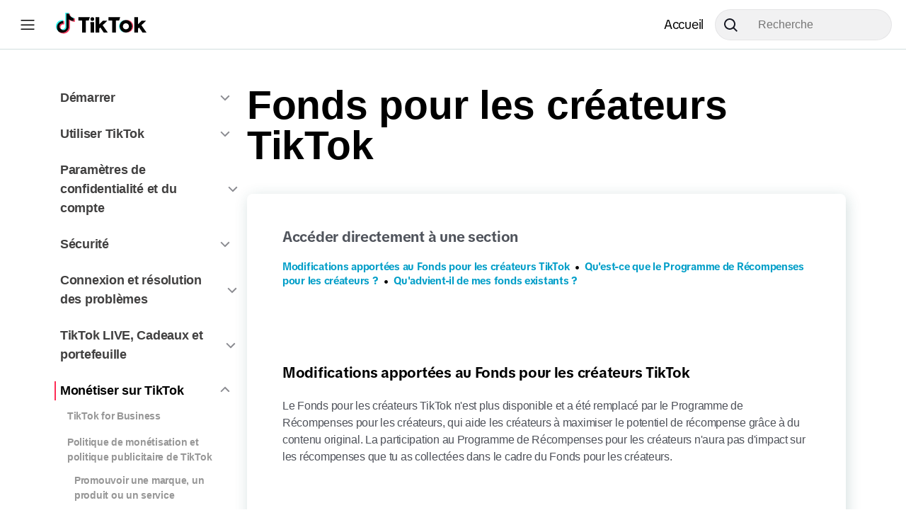

--- FILE ---
content_type: text/html
request_url: https://support.tiktok.com/fr/business-and-creator/tiktok-creator-fund-us/can-i-still-participate-in-the-tiktok-creator-marketplace-us
body_size: 36791
content:
<!DOCTYPE html><html lang="fr" dir="ltr"><head><meta charSet="utf-8"/><meta name="viewport" content="width=device-width,initial-scale=1,user-scalable=0"/><link rel="stylesheet" href="https://lf16-tiktok-web.tiktokcdn-us.com/obj/tiktok-web-tx/tns/article/static/build/_assets/app-d49701353a7d73f1d013.css"/><link rel="stylesheet" href="https://lf16-tiktok-web.tiktokcdn-us.com/obj/tiktok-web-tx/tns/article/static/build/_assets/index-0affda7eeefcced905b9.css"/><link rel="shortcut icon" href="https://www.tiktok.com/favicon.ico" type="image/x-icon"/><link rel="stylesheet" href="https://lf16-tiktok-web.tiktokcdn-us.com/obj/tiktok-web-tx/tns/article/static/build/_assets/Drawer-f2fb222a689fce8336e9.css"/><link rel="stylesheet" href="https://lf16-tiktok-web.tiktokcdn-us.com/obj/tiktok-web-tx/tns/article/static/build/_assets/HamburgerMenu-1cb04ab31f1bbabbdad6.css"/><link rel="stylesheet" href="https://lf16-tiktok-web.tiktokcdn-us.com/obj/tiktok-web-tx/tns/article/static/build/_assets/index-94f9fe1defe59fcaf878.css"/><link rel="stylesheet" href="https://lf16-tiktok-web.tiktokcdn-us.com/obj/tiktok-web-tx/tns/article/static/build/_assets/Logo-a25bca2de8ff8fdd5ff0.css"/><link rel="stylesheet" href="https://lf16-tiktok-web.tiktokcdn-us.com/obj/tiktok-web-tx/tns/article/static/build/_assets/index-c3d23145f4ec2d74143f.css"/><link rel="stylesheet" href="https://lf16-tiktok-web.tiktokcdn-us.com/obj/tiktok-web-tx/tns/article/static/build/_assets/download-ae62d70542d74253f7ae.css"/><link rel="stylesheet" href="https://lf16-tiktok-web.tiktokcdn-us.com/obj/tiktok-web-tx/tns/article/static/build/_assets/Logo-c942c92f6d51340f5589.css"/><link rel="stylesheet" href="https://lf16-tiktok-web.tiktokcdn-us.com/obj/tiktok-web-tx/tns/article/static/build/_assets/ArticleLayout-f75f43688b46e7ce9286.css"/><link rel="stylesheet" href="https://lf16-tiktok-web.tiktokcdn-us.com/obj/tiktok-web-tx/tns/article/static/build/_assets/SideList-1735f2ddd8e144ca5ba6.css"/><link rel="stylesheet" href="https://lf16-tiktok-web.tiktokcdn-us.com/obj/tiktok-web-tx/tns/article/static/build/_assets/SideListDropdown-e0d7153ca738a2459513.css"/><link rel="stylesheet" href="https://lf16-tiktok-web.tiktokcdn-us.com/obj/tiktok-web-tx/tns/article/static/build/_assets/index-5b980b1b182cb1e89bf9.css"/><link rel="stylesheet" href="https://lf16-tiktok-web.tiktokcdn-us.com/obj/tiktok-web-tx/tns/article/static/build/_assets/index-8812f28e47b38cc91747.css"/><link rel="stylesheet" href="https://lf16-tiktok-web.tiktokcdn-us.com/obj/tiktok-web-tx/tns/article/static/build/_assets/index-68114ce6e99816d13cad.css"/><link rel="stylesheet" href="https://lf16-tiktok-web.tiktokcdn-us.com/obj/tiktok-web-tx/tns/article/static/build/_assets/index-5073d01bba4a44777f6c.css"/><link rel="stylesheet" href="https://lf16-tiktok-web.tiktokcdn-us.com/obj/tiktok-web-tx/tns/article/static/build/_assets/content-56d90d421e0bc2d5fc5a.css"/><link rel="stylesheet" href="https://lf16-tiktok-web.tiktokcdn-us.com/obj/tiktok-web-tx/tns/article/static/build/_assets/support-856b5fc59dd046f9bff8.css"/><script type="application/json" id="pumbaa-rule">{"_r":"[base64]/[base64]/[base64]/[base64]/[base64]"}</script><script src="https://lf16-tiktok-web.tiktokcdn-us.com/obj/tiktok-web-tx/tiktok_privacy_protection_framework/loader/2.0.0.302/index.js" crossorigin="anonymous" async data-business="serverless.tiktok.desktop" data-sw="/sw.js" data-env="production" data-region="us-ttp" data-sw_version="1.0.0.89,2.0.0.4"></script><script type="application/json" id="pumbaa-rule">{"_r":"[base64]/[base64]/[base64]/[base64]/[base64]"}</script><script src="https://lf16-tiktok-web.tiktokcdn-us.com/obj/tiktok-web-tx/tiktok_privacy_protection_framework/loader/2.0.0.302/index.js" crossorigin="anonymous" async data-business="serverless.tns.article_ttp" data-sw="/sw.js" data-env="production" data-region="us-ttp" data-sw_version="1.0.0.89,2.0.0.4"></script><script src="https://lf16-cdn-tos.tiktokcdn-us.com/obj/static-tx/tiktok-infra/csp/sdk-pre/tea.pre.js"></script><script src="https://lf16-cdn-tos.tiktokcdn-us.com/obj/static-tx/log-sdk/collect/5.2/collect.js"></script><script id="slardar-config" type="application/json">{"slardarClient":"SlardarWeb","sdkUrl":"https://lf16-cdn-tos.tiktokcdn-us.com/obj/static-tx/slardar/fe/sdk-web/browser.oci.js","bid":"tiktok_web_community_guidelines_v2","disableInit":true}</script><script src="https://lf16-cdn-tos.tiktokcdn-us.com/obj/static-tx/tiktok-infra/csp/sdk-pre/slardar.web.pre.js"></script><style data-styled="jTthM hwOMt bwfhHr gsgSSe jzXMkz hsUWQi ePuazc" data-styled-version="4.4.1">
/* sc-component-id: sc-bdVaJa */
.gsgSSe{width:30px;height:24px;} .gsgSSe .search-icon-dark{display:none;} @media (prefers-color-scheme:dark){.gsgSSe .search-icon-dark{display:block;}.gsgSSe .search-icon-light{display:none;}}
/* sc-component-id: sc-cBrjTV */
.jTthM{display:-webkit-box;display:-webkit-flex;display:-ms-flexbox;display:flex;-webkit-box-pack:center;-webkit-justify-content:center;-ms-flex-pack:center;justify-content:center;-webkit-align-items:center;-webkit-box-align:center;-ms-flex-align:center;align-items:center;box-sizing:border-box;margin:auto;height:60px;position:relative;height:44px;margin:0;-webkit-transition:all 0.3s ease;transition:all 0.3s ease;} @media (max-width:768px){.jTthM{display:-webkit-box;display:-webkit-flex;display:-ms-flexbox;display:flex;width:40px;height:50px;background-color:white;margin:0;}}
/* sc-component-id: sc-fkyLDJ */
.hwOMt{width:100%;height:100%;padding:0 32px 0 60px;font-size:16px;line-height:32px;background-color:var(--tux-colorBGInput);border:1px solid var(--tux-colorBGInput);border-radius:305px;width:250px;} @media (max-width:768px){.hwOMt{display:none;}}
/* sc-component-id: sc-jUpvKA */
.bwfhHr{position:absolute;right:10px;height:40px;width:40px;border:none;background:none;cursor:pointer;left:10px;right:auto;}
/* sc-component-id: sc-kNBZmU */
.jzXMkz{box-shadow:0 4px 8px rgba(0,0,0,0.1);padding:50px;border-radius:8px;margin-bottom:32px;min-height:-webkit-max-content;min-height:-moz-max-content;min-height:max-content;} .jzXMkz strong{font-weight:bold;} @media (max-width:768px){.jzXMkz{padding:30px 24px;}.jzXMkz h1{font-size:24px;}.jzXMkz p{font-size:14px;}}
/* sc-component-id: sc-eopZyb */
.hsUWQi{font-size:32px;margin-bottom:16px;} @media (max-width:768px){.hsUWQi{font-size:18px;margin-top:24px;}}
/* sc-component-id: sc-eNNmBn */
.ePuazc{color:red;}</style></head><body><div id="main" class=""><div class="header-container white"><div class="header-content"><div class="hamburger-wrapper"><span class="hamburger-menu"><span class="hamburger-menu-wrapper"><span></span><span></span><span></span></span></span><div class="logo-container"><a title="TikTok" class="logo-link" href="https://support.tiktok.com?lang=fr"><img class="logo-icon" src="https://lf16-tiktok-web.tiktokcdn-us.com/obj/tiktok-web-tx/tns/article/static/build/_assets/logo-dark-d62c3812fbf2f687daa9.svg" alt="TikTok"/><img class="logo-text" src="https://lf16-tiktok-web.tiktokcdn-us.com/obj/tiktok-web-tx/tns/article/static/build/_assets/logo-text-dark-d795c282c11fef16f8fa.svg" alt="TikTok"/><strong>TikTok</strong></a></div></div><div class="header-toolbar"><div class="support-nav-container"><a class="logo-link" href="/fr">Accueil</a><div class="search-bar"><form class="sc-cBrjTV jTthM"><input value="" placeholder="Recherche" class="sc-fkyLDJ hwOMt"/><button type="submit" aria-label="Search" class="sc-bdVaJa gsgSSe sc-jUpvKA bwfhHr"><img src="https://lf16-tiktok-web.tiktokcdn-us.com/obj/tiktok-web-tx/tns/article/static/build/_assets/search-icon-f1293e3d7e0642d327a2.svg" alt="search icon"/></button></form></div></div></div></div><div></div></div><div class="container-box main-body page-with-header"><div class="base-layout-container"><main class="main-container"><div class="normal-side-list"><aside class="side-list-container"><ul class="side-list-wrapper"><li class="has-more tier-1"><p class="link-container"><a href="/fr/getting-started">Démarrer</a><span><img class="caret" src="https://lf16-tiktok-web.tiktokcdn-us.com/obj/tiktok-web-tx/tns/article/static/build/_assets/invCaret-e5009a743425a9ba7fe4.png" alt="Caret"/></span></p></li><li class="has-more tier-1"><p class="link-container"><a href="/fr/using-tiktok">Utiliser TikTok</a><span><img class="caret" src="https://lf16-tiktok-web.tiktokcdn-us.com/obj/tiktok-web-tx/tns/article/static/build/_assets/invCaret-e5009a743425a9ba7fe4.png" alt="Caret"/></span></p></li><li class="has-more tier-1"><p class="link-container"><a href="/fr/account-and-privacy">Paramètres de confidentialité et du compte</a><span><img class="caret" src="https://lf16-tiktok-web.tiktokcdn-us.com/obj/tiktok-web-tx/tns/article/static/build/_assets/invCaret-e5009a743425a9ba7fe4.png" alt="Caret"/></span></p></li><li class="has-more tier-1"><p class="link-container"><a href="/fr/safety-hc">Sécurité</a><span><img class="caret" src="https://lf16-tiktok-web.tiktokcdn-us.com/obj/tiktok-web-tx/tns/article/static/build/_assets/invCaret-e5009a743425a9ba7fe4.png" alt="Caret"/></span></p></li><li class="has-more tier-1"><p class="link-container"><a href="/fr/log-in-troubleshoot">Connexion et résolution des problèmes</a><span><img class="caret" src="https://lf16-tiktok-web.tiktokcdn-us.com/obj/tiktok-web-tx/tns/article/static/build/_assets/invCaret-e5009a743425a9ba7fe4.png" alt="Caret"/></span></p></li><li class="has-more tier-1"><p class="link-container"><a href="/fr/live-gifts-wallet">TikTok LIVE, Cadeaux et portefeuille</a><span><img class="caret" src="https://lf16-tiktok-web.tiktokcdn-us.com/obj/tiktok-web-tx/tns/article/static/build/_assets/invCaret-e5009a743425a9ba7fe4.png" alt="Caret"/></span></p></li><li class="active has-more more-open tier-1"><p class="link-container"><a href="/fr/business-and-creator">Monétiser sur TikTok</a><span><img class="caret" src="https://lf16-tiktok-web.tiktokcdn-us.com/obj/tiktok-web-tx/tns/article/static/build/_assets/caret-f8960ec2d1555b6151f8.png" alt="Caret"/></span></p><aside class="side-list-container"><ul class="side-list-wrapper"><li class=""><p class="link-container"><a href="/fr/business-and-creator/tiktok-for-business">TikTok for Business</a></p></li><li class="has-more"><p class="link-container"><a href="/fr/business-and-creator/creator-and-business-accounts">Politique de monétisation et politique publicitaire de TikTok</a></p><aside class="side-list-container"><ul class="side-list-wrapper"><li class=""><p class="link-container"><a href="/fr/business-and-creator/creator-and-business-accounts/promoting-a-brand-product-or-service">Promouvoir une marque, un produit ou un service</a></p></li><li class=""><p class="link-container"><a href="/fr/business-and-creator/creator-and-business-accounts/commercial-use-of-music-on-tiktok">Utilisation commerciale de la musique sur TikTok</a></p></li><li class=""><p class="link-container"><a href="/fr/business-and-creator/creator-and-business-accounts/tiktok-advertising-policies">Politiques publicitaires de TikTok</a></p></li><li class=""><p class="link-container"><a href="/fr/business-and-creator/creator-and-business-accounts/tax-information-for-creators">Informations fiscales relatives aux créateur(trice)s</a></p></li></ul></aside></li><li class="has-more"><p class="link-container"><a href="/fr/business-and-creator/tiktok-series">Séries</a></p><aside class="side-list-container"><ul class="side-list-wrapper"><li class=""><p class="link-container"><a href="/fr/business-and-creator/tiktok-series/about-tiktok-series">Séries sur TikTok</a></p></li><li class=""><p class="link-container"><a href="/fr/business-and-creator/tiktok-series/create-and-manage-series">Créer et gérer des Séries</a></p></li><li class=""><p class="link-container"><a href="/fr/business-and-creator/tiktok-series/payments-on-series">Paiements dans les Séries</a></p></li></ul></aside></li><li class="active"><p class="link-container"><a href="/fr/business-and-creator/tiktok-creator-fund-us">Fonds pour les créateurs TikTok</a></p></li><li class="has-more"><p class="link-container"><a href="/fr/business-and-creator/creator-rewards-program">Programme de récompenses pour les créateurs</a></p><aside class="side-list-container"><ul class="side-list-wrapper"><li class=""><p class="link-container"><a href="/fr/business-and-creator/creator-rewards-program/creator-rewards-program">Programme de Récompenses pour les créateurs</a></p></li><li class=""><p class="link-container"><a href="/fr/business-and-creator/creator-rewards-program/how-is-the-creator-rewards-program-different-from-the-tiktok-creator-fund">En quoi le Programme de Récompenses pour les créateurs est-il différent du Fonds pour les créateurs TikTok ?</a></p></li><li class=""><p class="link-container"><a href="/fr/business-and-creator/creator-rewards-program/how-rewards-work">Comment fonctionnent les récompenses ?</a></p></li></ul></aside></li><li class=""><p class="link-container"><a href="/fr/business-and-creator/tiktok-one">TikTok One</a></p></li><li class="has-more"><p class="link-container"><a href="/fr/business-and-creator/video-gifts-on-tiktok">Cadeaux vidéo sur TikTok</a></p><aside class="side-list-container"><ul class="side-list-wrapper"><li class=""><p class="link-container"><a href="/fr/business-and-creator/video-gifts-on-tiktok/video-gifts-on-tiktok">Cadeaux vidéo sur TikTok</a></p></li><li class=""><p class="link-container"><a href="/fr/business-and-creator/video-gifts-on-tiktok/diamonds">Diamants</a></p></li></ul></aside></li></ul></aside></li></ul></aside></div><div class="card-container"><h3 class="article-title">Fonds pour les créateurs TikTok</h3><article class="desc-container article-desc-container"><h3><strong><font style="font-size: 1.125em"><font style="color: rgba(80,  84,  92, 1)">Accéder directement à une section</font></font></strong></h3><h3><font style="font-size: 0.8em"><br><a href="#1" elementtiming="element-timing">Modifications apportées au Fonds pour les créateurs TikTok</a>&nbsp; •&nbsp;&nbsp;<a href="#2" elementtiming="element-timing">Qu'est-ce que le Programme de Récompenses pour les créateurs&nbsp;?</a>&nbsp; •&nbsp;&nbsp;<a href="#3" elementtiming="element-timing">Qu'advient-il de mes fonds existants&nbsp;?</a>&nbsp;</font></h3><h3 id="1"><font style="font-size: 1.125em"><br><br><br><br><br></font><strong><font style="font-size: 1.125em">Modifications apportées au Fonds pour les créateurs TikTok</font></strong></h3><p><br>Le Fonds pour les créateurs TikTok n'est plus disponible et a été remplacé par le Programme de Récompenses pour les créateurs, qui aide les créateurs à maximiser le potentiel de récompense grâce à du contenu original. La participation au Programme de Récompenses pour les créateurs n'aura pas d'impact sur les récompenses que tu as collectées dans le cadre du Fonds pour les créateurs.</p><h3 id="2"><strong><font style="font-size: 1.125em"><br><br><br><br><br>Qu'est-ce que le Programme de Récompenses pour les créateurs&nbsp;?</font></strong></h3><p><br>Le Programme de Récompenses pour les créateurs est un programme de monétisation qui offre de meilleures incitations en argent aux créateurs pour monétiser leurs vidéos. Pour monétiser tes vidéos via le Programme de Récompenses pour les créateurs, celles-ci doivent&nbsp;:<br>•&nbsp; Être du contenu de qualité et original<br>•&nbsp; Durer une minute ou plus<br><br>Pour obtenir une liste complète des conditions d'admissibilité, consulte notre <a href="https://support.tiktok.com/fr/business-and-creator/creator-rewards-program/creator-rewards-program" target="_blank" rel="nofollow" elementtiming="element-timing">article sur le Programme de Récompenses</a> pour les créateurs. Grâce à une formule de récompenses remaniée, les créateurs ont la possibilité de gagner jusqu'à 20&nbsp;fois plus de récompenses par rapport au Fonds pour les créateurs.</p><h3 id="3"><br><br><br><br><br><strong><font style="font-size: 1.125em">Qu'advient-il de mes fonds existants&nbsp;?</font></strong></h3><p><br>Tous les fonds collectés par le biais du Fonds pour les créateurs resteront à ta disposition et n'expireront pas. Si tu choisis de t'inscrire au Programme de Récompenses pour les créateurs, tu peux consulter tes fonds existants ainsi que tous les nouveaux fonds collectés dans le cadre du programme.<br><br>Si tu choisis de ne pas t'inscrire au Programme de Récompenses pour les créateurs ou qu'il n'est pas disponible dans ta région, tu peux accéder à tes récompenses collectées et les retirer via le tableau de bord des gains mensuels dans la section Solde de ton menu.</p><p><br class="ProseMirror-trailingBreak"></p><p><br class="ProseMirror-trailingBreak"></p><p class="border-line"></p><div class="help-container"><h3>Cela a-t-il été utile ?</h3><div class="feedback-buttons"><button class="help-button yes-button"><img src="https://lf16-tiktok-web.tiktokcdn-us.com/obj/tiktok-web-tx/tns/article/static/build/_assets/thumbs-up-2da5064ef7cba1ca8c54.png"/>Oui</button><button class="help-button no-button"><img src="https://lf16-tiktok-web.tiktokcdn-us.com/obj/tiktok-web-tx/tns/article/static/build/_assets/thumbs-down-09b40166a916dbe8f9b1.png"/>Non</button></div></div></article><article class="sc-kNBZmU jzXMkz"><h1 class="sc-eopZyb hsUWQi">Liens utiles</h1><p><a href="/fr/getting-started/creating-an-account/creating-an-account" class="sc-eNNmBn ePuazc">Création d&#x27;un compte</a></p><p><a href="/fr/getting-started/setting-up-your-profile" class="sc-eNNmBn ePuazc">Configuration de ton profil</a></p></article></div></main></div></div><div class="footer-container"><footer class="footer-content-wrapper"><div class="tiktok-logo"><div class="logo-container"><img src="https://lf16-tiktok-web.tiktokcdn-us.com/obj/tiktok-web-tx/tns/article/static/build/_assets/logo-27d6cf4b2491ddf10a58.svg" class="logo-icon"/><img src="https://lf16-tiktok-web.tiktokcdn-us.com/obj/tiktok-web-tx/tns/article/static/build/_assets/logotext-969cd3ed892da756e59b.svg" class="logo-text"/></div><strong>TikTok</strong></div><div class="footer-content-column"><h4>Société</h4><h5 style="order:0"><a href="https://www.tiktok.com/about" target="_blank" rel="noreferrer"><span>À propos de TikTok</span></a></h5><h5 style="order:1"><a href="https://newsroom.tiktok.com" target="_blank" rel="noreferrer"><span>Salle de presse</span></a></h5><h5 style="order:2"><a href="https://www.tiktok.com/about/contact" target="_blank" rel="noreferrer"><span>Contact</span></a></h5><h5 style="order:3"><a href="https://careers.tiktok.com" target="_blank" rel="noreferrer"><span>Emplois</span></a></h5></div><div class="footer-content-column"><h4>Programmes</h4><h5 style="order:0"><a href="/forgood?lang=fr" target="_blank" rel="noreferrer"><span>TikTok for Good</span></a></h5><h5 style="order:1"><a href="https://developers.tiktok.com/?refer=tiktok_web" target="_blank" rel="noreferrer"><span>TikTok for Developers</span></a></h5><h5 style="order:2"><a href="https://effecthouse.tiktok.com/?utm_source=tiktok_web_article" target="_blank" rel="noreferrer"><span>Effect House</span></a></h5><h5 style="order:3"><a href="https://www.tiktok.com/business/&amp;attr_source=tt_official_site&amp;attr_medium=tt_official_site_guidance" target="_blank" rel="noreferrer"><span>Faire de la publicité sur TikTok</span></a></h5><h5 style="order:4"><a href="https://www.tiktok.com/tiktok-rewards" target="_blank" rel="noreferrer"><span>TikTok Rewards</span></a></h5><h5 style="order:5"><a href="https://www.tiktok.com/browse" target="_blank" rel="noreferrer"><span>TikTok Browse</span></a></h5><h5 style="order:6"><a href="https://www.tiktok.com/embed" target="_blank" rel="noreferrer"><span>TikTok Embeds</span></a></h5></div><div class="footer-content-column"><h4>Ressources</h4><h5 style="order:0"><a href="https://support.tiktok.com/fr" target="_blank" rel="noreferrer"><span>Centre d&#x27;aide</span></a></h5><h5 style="order:1"><a href="https://www.tiktok.com/safety?lang=fr" target="_blank" rel="noreferrer"><span>Centre de sécurité</span></a></h5><h5 style="order:2"><a href="https://www.tiktok.com/creators/creator-portal/" target="_blank" rel="noreferrer"><span>Académie des créateurs</span></a></h5><h5 style="order:3"><a href="https://www.tiktok.com/community-guidelines?lang=fr" target="_blank" rel="noreferrer"><span>Règles de la communauté</span></a></h5><h5 style="order:4"><a href="https://www.tiktok.com/transparency?lang=fr" target="_blank" rel="noreferrer"><span>Transparence</span></a></h5><h5 style="order:5"><a href="https://www.tiktok.com/accessibility" target="_blank" rel="noreferrer"><span>Accessibilité</span></a></h5></div><div class="footer-content-column"><h4>Juridique</h4><h5 style="order:0"><a href="https://www.tiktok.com/legal/terms-of-service?lang=fr" target="_blank" rel="noreferrer"><span>Terms of Use</span></a></h5><h5 style="order:1"><a href="https://www.tiktok.com/legal/privacy-policy-row?lang=fr" target="_blank" rel="noreferrer"><span>Politique de confidentialité</span></a></h5><h5 style="order:2"><a href="https://www.tiktok.com/legal/copyright-policy?lang=fr" target="_blank" rel="noreferrer"><span>Copyright Policy</span></a></h5><h5 style="order:3"><a href="https://www.tiktok.com/legal/law-enforcement?lang=fr" target="_blank" rel="noreferrer"><span>Application de la loi</span></a></h5><h5 style="order:4"><a href="https://www.tiktok.com/legal/tiktok-website-cookies-policy?lang=fr" target="_blank" rel="noreferrer"><span>TikTok Cookies Policy</span></a></h5></div></footer><div class="footer-bottom-wrapper"><div class="language-selection"><p><span>Français</span></p><select class="language-selection-form"><option value="id" data-alias="id-ID">Bahasa Indonesia</option><option value="de" data-alias="de-DE">Deutsch</option><option value="en" data-alias="en">English</option><option value="es" data-alias="es">Español</option><option selected="" value="fr" data-alias="fr">Français</option><option value="it" data-alias="it-IT">Italiano</option><option value="pt_BR" data-alias="pt-BR">Português</option><option value="vi" data-alias="vi-VN">Tiếng Việt</option><option value="tr" data-alias="tr-TR">Türkçe</option><option value="ru" data-alias="ru-RU">Русский</option><option value="hi" data-alias="hi-IN">हिन्दी</option><option value="ko" data-alias="ko-KR">한국어</option><option value="ja" data-alias="ja-JP">日本語</option><option value="zh_Hant" data-alias="zh-Hant-TW">繁體中文</option><option value="ar" data-alias="ar">العربية</option><option value="th" data-alias="th-TH">ภาษาไทย</option><option value="he_IL" data-alias="he-IL">עִבְרִית</option><option value="nl" data-alias="nl-NL">Nederlands</option><option value="cs" data-alias="cs-CZ">Čeština</option><option value="el" data-alias="el-GR">Ελληνικά</option><option value="pl" data-alias="pl-PL">Polski</option><option value="ro" data-alias="ro-RO">Română</option><option value="sv" data-alias="sv-SE">Svenska</option><option value="ga" data-alias="ga">Gaeilge</option><option value="is" data-alias="is">Íslenska</option><option value="hu" data-alias="hu-HU">Magyar</option><option value="kk" data-alias="kk">қазақ тілі</option><option value="uz" data-alias="uz">Uzbek</option><option value="bg" data-alias="bg">български език</option><option value="hr" data-alias="hr">Hrvatski jezik</option><option value="da" data-alias="da">Dansk</option><option value="et" data-alias="et">Eesti keel</option><option value="fi" data-alias="fi-FI">Suomi</option><option value="lv" data-alias="lv">Latviešu valoda</option><option value="lt" data-alias="lt">Lietuvių kalba</option><option value="nb" data-alias="nb">Norsk bokmål</option><option value="sk" data-alias="sk">Slovenčina</option><option value="sl" data-alias="sl">Slovenski jezik</option></select></div><div class="copyright">© <!-- -->2026<!-- --> TikTok</div></div></div></div><script type="application/json" data-ttark="__remixScroll">{"key":null}</script><script type="module" src="https://lf16-tiktok-web.tiktokcdn-us.com/obj/tiktok-web-tx/tns/article/static/build/remixScrollRestoration-e3ec44b5153511c47565-424903820a48f899c779efce0ad48688fb44991b.js"></script><script id="__REGION__DATA__INJECTED__" type="application/json">{"VRegion":"us-ttp","VGeo":"VGEO-US","remixConfig":{"relativeAssetsBuildDirectory":"static/build/","routes":{"root":{"path":"","id":"root","file":"root.tsx"},"routes/community-guidelines":{"path":"community-guidelines","id":"routes/community-guidelines","parentId":"root","file":"routes/community-guidelines.tsx"},"routes/community-guidelines/$lang/$post":{"path":":lang/:post","id":"routes/community-guidelines/$lang/$post","parentId":"routes/community-guidelines","file":"routes/community-guidelines/$lang/$post.tsx"},"routes/community-guidelines/$lang/index":{"path":":lang","index":true,"id":"routes/community-guidelines/$lang/index","parentId":"routes/community-guidelines","file":"routes/community-guidelines/$lang/index.tsx"},"routes/euonlinesafety":{"path":"euonlinesafety","id":"routes/euonlinesafety","parentId":"root","file":"routes/euonlinesafety.tsx"},"routes/euonlinesafety/$lang/$post":{"path":":lang/:post","id":"routes/euonlinesafety/$lang/$post","parentId":"routes/euonlinesafety","file":"routes/euonlinesafety/$lang/$post.tsx"},"routes/euonlinesafety/$lang/index":{"path":":lang","index":true,"id":"routes/euonlinesafety/$lang/index","parentId":"routes/euonlinesafety","file":"routes/euonlinesafety/$lang/index.tsx"},"routes/transparency":{"path":"transparency","id":"routes/transparency","parentId":"root","file":"routes/transparency.tsx"},"routes/transparency/$lang/$post":{"path":":lang/:post","id":"routes/transparency/$lang/$post","parentId":"routes/transparency","file":"routes/transparency/$lang/$post.tsx"},"routes/transparency/$lang/index":{"path":":lang","index":true,"id":"routes/transparency/$lang/index","parentId":"routes/transparency","file":"routes/transparency/$lang/index.tsx"},"routes/transparency/chart":{"path":"chart","id":"routes/transparency/chart","parentId":"routes/transparency","file":"routes/transparency/chart.tsx"},"routes/safety":{"path":"safety","id":"routes/safety","parentId":"root","file":"routes/safety.tsx"},"routes/safety/$lang/$post":{"path":":lang/:post","id":"routes/safety/$lang/$post","parentId":"routes/safety","file":"routes/safety/$lang/$post.tsx"},"routes/safety/$lang/index":{"path":":lang","index":true,"id":"routes/safety/$lang/index","parentId":"routes/safety","file":"routes/safety/$lang/index.tsx"},"routes/$lang":{"path":":lang","id":"routes/$lang","parentId":"root","file":"routes/$lang.tsx"},"routes/$lang/$projectKey/$categoryKey/$articleKey":{"path":":projectKey/:categoryKey/:articleKey","id":"routes/$lang/$projectKey/$categoryKey/$articleKey","parentId":"routes/$lang","file":"routes/$lang/$projectKey/$categoryKey/$articleKey.tsx"},"routes/$lang/$projectKey/$categoryKey/index":{"path":":projectKey/:categoryKey","index":true,"id":"routes/$lang/$projectKey/$categoryKey/index","parentId":"routes/$lang","file":"routes/$lang/$projectKey/$categoryKey/index.tsx"},"routes/$lang/$projectKey/index":{"path":":projectKey","index":true,"id":"routes/$lang/$projectKey/index","parentId":"routes/$lang","file":"routes/$lang/$projectKey/index.tsx"},"routes/$lang/search":{"path":"search","id":"routes/$lang/search","parentId":"routes/$lang","file":"routes/$lang/search.tsx"},"routes/$lang/index":{"index":true,"id":"routes/$lang/index","parentId":"routes/$lang","file":"routes/$lang/index.tsx"},"routes/index":{"index":true,"id":"routes/index","parentId":"root","file":"routes/index.tsx"}},"serverBuildTargetEntryModule":"export * from \"@remix-run/dev/server-build\";","serverDependenciesToBundle":[],"serverMainFields":["main","module"],"serverMinify":false,"serverMode":"production","serverModuleFormat":"cjs","serverPlatform":"node","postcss":false,"tailwind":false,"watchPaths":[],"future":{"v2_dev":false,"unstable_postcss":false,"unstable_tailwind":false,"v2_errorBoundary":true,"v2_headers":false,"v2_meta":false,"v2_normalizeFormMethod":false,"v2_routeConvention":false},"ttarkServerInternalPackages":[{},{},{},{},{},{},{},"@remix-run/node","react-router-dom","@ttark/css-links","@pns-fe/global-web-footer"],"ttarkEnvironmentVariables":{"REMIX_DEV_ORIGIN":"","BUILD_VERSION":"2.0.0.281","BUILD_TYPE":"online","GECKO_PATH_PREFIX":"","CUSTOM_BUILD_ENV":"","REACT_APP_SC_ATTR":"","SC_ATTR":"","REACT_APP_SC_DISABLE_SPEEDY":"","SC_DISABLE_SPEEDY":""},"legacyClient":{"browserslist":"supports es5","minifyTarget":"es5","transpileDependencies":[]},"modernClient":{"browserslist":{},"minifyTarget":"es6","transpileDependencies":[],"enabled":false},"regionsPluginOption":{"projectType":"external","dynamicDomain":false,"disableInlineScript":true,"auditUnminified":true,"regions":["sg","va","us-ttp","gcp","eu-ttp","us-ttp2"],"sdk":{"slardar":{"bid":"tiktok_web_community_guidelines_v2"},"tea":{"app_id":0}}},"ttarkCSSAutoImport":true,"capabilities":{"slardar":{"bid":"tiktok_web_community_guidelines_v2"},"tea":true,"i18n":{"mode":"extract","namespaces":[{"projectId":"71","spaceId":"63","spaceName":"web","apiKey":"5dc26cf008d511e9b571e1bc0c9e23b5"}],"include":[{},"About","TikTok Browse","Newsroom","Contact","Careers","ByteDance","legal_footer_tt4good","TikTok Embeds","Effect House","legal_footer_tt4d","Advertise on TikTok","web_menu_tiktok_rewards","Help Center","Safety Center","Creator Academy","tt_hc_stopic_community_guidelines","Transparency","Accessibility","cookie_policy_link","Privacy Policy for Younger Users","legal_open_source","legal_intellectual_propoerty_policy","Law Enforcement","Modern Slavery Policy","Privacy Policy","legal_tos","web_webapp_MStV","KoPl-G","Company","Programs","resources","Legal",{},"tr_title_2021_q2"]}},"compliance":{"uploadSourceMapInTtpScm":true}},"regionExtraData":{"region_data_sdk_slardar_config":{"bid":"tiktok_web_community_guidelines_v2","domain":"mon16-normal-useast5.tiktokv.us","pluginPathPrefix":"https://lf16-cdn-tos.tiktokcdn-us.com/obj/static-tx/slardar/fe/sdk-web/plugins","release":"2.0.0.281"},"region_data_sdk_tea_config":{"app_id":0,"channel_domain":"https://mcs.tiktokw.us","channel_type":"ttp"}}}</script><link rel="modulepreload" href="https://lf16-tiktok-web.tiktokcdn-us.com/obj/tiktok-web-tx/tns/article/static/build/entry.client-f613518ccaf3bf2431c9-424903820a48f899c779efce0ad48688fb44991b.js"/><link rel="modulepreload" href="https://lf16-tiktok-web.tiktokcdn-us.com/obj/tiktok-web-tx/tns/article/static/build/runtime-7eaecb598055e07bdb9e-424903820a48f899c779efce0ad48688fb44991b.js"/><link rel="modulepreload" href="https://lf16-tiktok-web.tiktokcdn-us.com/obj/tiktok-web-tx/tns/article/static/build/vendors/807-db74ff13a2df606235ac-424903820a48f899c779efce0ad48688fb44991b.js"/><link rel="modulepreload" href="https://lf16-tiktok-web.tiktokcdn-us.com/obj/tiktok-web-tx/tns/article/static/build/vendors/461-c285fb851a45e0319ee2-424903820a48f899c779efce0ad48688fb44991b.js"/><link rel="modulepreload" href="https://lf16-tiktok-web.tiktokcdn-us.com/obj/tiktok-web-tx/tns/article/static/build/vendors/20-d024538c5436f68de0cd-424903820a48f899c779efce0ad48688fb44991b.js"/><link rel="modulepreload" href="https://lf16-tiktok-web.tiktokcdn-us.com/obj/tiktok-web-tx/tns/article/static/build/entry.client-f613518ccaf3bf2431c9-424903820a48f899c779efce0ad48688fb44991b.js"/><link rel="modulepreload" href="https://lf16-tiktok-web.tiktokcdn-us.com/obj/tiktok-web-tx/tns/article/static/build/vendors/216-76aa3f3f6f488c7c5bfb-424903820a48f899c779efce0ad48688fb44991b.js"/><link rel="modulepreload" href="https://lf16-tiktok-web.tiktokcdn-us.com/obj/tiktok-web-tx/tns/article/static/build/vendors/311-86aef448aa388f398cc8-424903820a48f899c779efce0ad48688fb44991b.js"/><link rel="modulepreload" href="https://lf16-tiktok-web.tiktokcdn-us.com/obj/tiktok-web-tx/tns/article/static/build/root-561ae4c0f9cabb9e1f10-424903820a48f899c779efce0ad48688fb44991b.js"/><link rel="modulepreload" href="https://lf16-tiktok-web.tiktokcdn-us.com/obj/tiktok-web-tx/tns/article/static/build/vendors/357-7baa3a93f9d5aee37ffd-424903820a48f899c779efce0ad48688fb44991b.js"/><link rel="modulepreload" href="https://lf16-tiktok-web.tiktokcdn-us.com/obj/tiktok-web-tx/tns/article/static/build/vendors/957-3374f3b2a682b7edbffd-424903820a48f899c779efce0ad48688fb44991b.js"/><link rel="modulepreload" href="https://lf16-tiktok-web.tiktokcdn-us.com/obj/tiktok-web-tx/tns/article/static/build/vendors/179-464322237b55a0c3e8b2-424903820a48f899c779efce0ad48688fb44991b.js"/><link rel="modulepreload" href="https://lf16-tiktok-web.tiktokcdn-us.com/obj/tiktok-web-tx/tns/article/static/build/vendors/947-4438ca10167af8a41980-424903820a48f899c779efce0ad48688fb44991b.js"/><link rel="modulepreload" href="https://lf16-tiktok-web.tiktokcdn-us.com/obj/tiktok-web-tx/tns/article/static/build/vendors/153-39151f88a9ab4f237418-424903820a48f899c779efce0ad48688fb44991b.js"/><link rel="modulepreload" href="https://lf16-tiktok-web.tiktokcdn-us.com/obj/tiktok-web-tx/tns/article/static/build/routes/$lang-2fb5adc20140833ccab4-424903820a48f899c779efce0ad48688fb44991b.js"/><link rel="modulepreload" href="https://lf16-tiktok-web.tiktokcdn-us.com/obj/tiktok-web-tx/tns/article/static/build/vendors/549-91616efddc5aee49b099-424903820a48f899c779efce0ad48688fb44991b.js"/><link rel="modulepreload" href="https://lf16-tiktok-web.tiktokcdn-us.com/obj/tiktok-web-tx/tns/article/static/build/vendors/917-11e40e222c597b5ca7b2-424903820a48f899c779efce0ad48688fb44991b.js"/><link rel="modulepreload" href="https://lf16-tiktok-web.tiktokcdn-us.com/obj/tiktok-web-tx/tns/article/static/build/routes/$lang/$projectKey/$categoryKey/$articleKey-8bdd17c1f33960b3b778-424903820a48f899c779efce0ad48688fb44991b.js"/><script type="application/json" data-ttark="__remixContext">%7B%22url%22%3A%22%2Ffr%2Fbusiness-and-creator%2Ftiktok-creator-fund-us%2Fcan-i-still-participate-in-the-tiktok-creator-marketplace-us%22%2C%22state%22%3A%7B%22loaderData%22%3A%7B%22root%22%3A%7B%22countryCode%22%3A%22US%22%2C%22lang%22%3A%22fr%22%2C%22projectKey%22%3A%22business-and-creator%22%2C%22categoryKey%22%3A%22tiktok-creator-fund-us%22%2C%22articleKey%22%3A%22can-i-still-participate-in-the-tiktok-creator-marketplace-us%22%2C%22locale%22%3A%22fr%22%2C%22location%22%3A%22https%3A%2F%2Fsupport.tiktok.com%2Ffr%2Fbusiness-and-creator%2Ftiktok-creator-fund-us%2Fcan-i-still-participate-in-the-tiktok-creator-marketplace-us%22%7D%2C%22routes%2F%24lang%22%3Anull%2C%22routes%2F%24lang%2F%24projectKey%2F%24categoryKey%2F%24articleKey%22%3A%7B%22projectList%22%3A%5B%7B%22active%22%3Afalse%2C%22tier%22%3A%22firstTier%22%2C%22key%22%3A%22getting-started%22%2C%22title%22%3A%22tt_hc_ptopic_gettingstarted%22%2C%22as%22%3A%22%2Ffr%2Fgetting-started%22%2C%22children%22%3A%5B%7B%22active%22%3Afalse%2C%22articleContent%22%3A%22%22%2C%22tier%22%3A%22secondTier%22%2C%22dropdownIcon%22%3Afalse%2C%22childrenClosed%22%3Afalse%2C%22category%22%3A%22creatingacct%22%2C%22key%22%3A%22creating-an-account%22%2C%22title%22%3A%22tt_hc_stopic_creatingacct%22%2C%22desc%22%3A%22This%20is%20the%20description%22%2C%22as%22%3A%22%2Ffr%2Fgetting-started%2Fcreating-an-account%22%2C%22children%22%3A%5B%7B%22active%22%3Afalse%2C%22tier%22%3A%22thirdTier%22%2C%22dropdownIcon%22%3Afalse%2C%22key%22%3A%22creating-an-account%22%2C%22uniqueId%22%3A%226876148400899753989%22%2C%22desc%22%3A%22%22%2C%22title%22%3A%22Cr%C3%A9er%20un%20compte%22%2C%22as%22%3A%22%2Ffr%2Fgetting-started%2Fcreating-an-account%2Fcreating-an-account%22%2C%22category%22%3A%22creating-an-account%22%2C%22content%22%3A%22%22%2C%22children%22%3A%5B%5D%2C%22grandChildren%22%3A%5B%5D%7D%2C%7B%22active%22%3Afalse%2C%22tier%22%3A%22thirdTier%22%2C%22dropdownIcon%22%3Afalse%2C%22key%22%3A%22download-tiktok%22%2C%22uniqueId%22%3A%227468455247921285125%22%2C%22desc%22%3A%22%22%2C%22title%22%3A%22T%C3%A9l%C3%A9charge%20TikTok%20pour%20Android%22%2C%22as%22%3A%22%2Ffr%2Fgetting-started%2Fcreating-an-account%2Fdownload-tiktok%22%2C%22category%22%3A%22creating-an-account%22%2C%22content%22%3A%22%22%2C%22children%22%3A%5B%5D%2C%22grandChildren%22%3A%5B%5D%7D%5D%2C%22grandChildren%22%3A%5B%7B%22active%22%3Afalse%2C%22tier%22%3A%22thirdTier%22%2C%22dropdownIcon%22%3Afalse%2C%22key%22%3A%22creating-an-account%22%2C%22uniqueId%22%3A%226876148400899753989%22%2C%22desc%22%3A%22%22%2C%22title%22%3A%22Cr%C3%A9er%20un%20compte%22%2C%22as%22%3A%22%2Ffr%2Fgetting-started%2Fcreating-an-account%2Fcreating-an-account%22%2C%22category%22%3A%22creating-an-account%22%2C%22content%22%3A%22%22%2C%22children%22%3A%5B%5D%2C%22grandChildren%22%3A%5B%5D%7D%2C%7B%22active%22%3Afalse%2C%22tier%22%3A%22thirdTier%22%2C%22dropdownIcon%22%3Afalse%2C%22key%22%3A%22download-tiktok%22%2C%22uniqueId%22%3A%227468455247921285125%22%2C%22desc%22%3A%22%22%2C%22title%22%3A%22T%C3%A9l%C3%A9charge%20TikTok%20pour%20Android%22%2C%22as%22%3A%22%2Ffr%2Fgetting-started%2Fcreating-an-account%2Fdownload-tiktok%22%2C%22category%22%3A%22creating-an-account%22%2C%22content%22%3A%22%22%2C%22children%22%3A%5B%5D%2C%22grandChildren%22%3A%5B%5D%7D%5D%7D%2C%7B%22active%22%3Afalse%2C%22articleContent%22%3A%22%22%2C%22tier%22%3A%22secondTier%22%2C%22dropdownIcon%22%3Afalse%2C%22childrenClosed%22%3Afalse%2C%22category%22%3A%22setupprofile%22%2C%22key%22%3A%22setting-up-your-profile%22%2C%22title%22%3A%22tt_hc_stopic_setupprofile%22%2C%22desc%22%3A%22This%20is%20the%20description%22%2C%22as%22%3A%22%2Ffr%2Fgetting-started%2Fsetting-up-your-profile%22%2C%22children%22%3A%5B%7B%22active%22%3Afalse%2C%22tier%22%3A%22thirdTier%22%2C%22dropdownIcon%22%3Afalse%2C%22key%22%3A%22adding-a-profile-photo-or-video%22%2C%22uniqueId%22%3A%226876148403684771845%22%2C%22desc%22%3A%22%22%2C%22title%22%3A%22Ajouter%20une%20photo%20de%20profil%22%2C%22as%22%3A%22%2Ffr%2Fgetting-started%2Fsetting-up-your-profile%2Fadding-a-profile-photo-or-video%22%2C%22category%22%3A%22setting-up-your-profile%22%2C%22content%22%3A%22%22%2C%22children%22%3A%5B%5D%2C%22grandChildren%22%3A%5B%5D%7D%2C%7B%22active%22%3Afalse%2C%22tier%22%3A%22thirdTier%22%2C%22dropdownIcon%22%3Afalse%2C%22key%22%3A%22changing-your-nickname%22%2C%22uniqueId%22%3A%227236846612810500102%22%2C%22desc%22%3A%22%22%2C%22title%22%3A%22Changing%20your%20nickname%22%2C%22as%22%3A%22%2Ffr%2Fgetting-started%2Fsetting-up-your-profile%2Fchanging-your-nickname%22%2C%22category%22%3A%22setting-up-your-profile%22%2C%22content%22%3A%22%22%2C%22children%22%3A%5B%5D%2C%22grandChildren%22%3A%5B%5D%7D%2C%7B%22active%22%3Afalse%2C%22tier%22%3A%22thirdTier%22%2C%22dropdownIcon%22%3Afalse%2C%22key%22%3A%22changing-your-username%22%2C%22uniqueId%22%3A%226876148406994077702%22%2C%22desc%22%3A%22%22%2C%22title%22%3A%22Changing%20your%20username%22%2C%22as%22%3A%22%2Ffr%2Fgetting-started%2Fsetting-up-your-profile%2Fchanging-your-username%22%2C%22category%22%3A%22setting-up-your-profile%22%2C%22content%22%3A%22%22%2C%22children%22%3A%5B%5D%2C%22grandChildren%22%3A%5B%5D%7D%2C%7B%22active%22%3Afalse%2C%22tier%22%3A%22thirdTier%22%2C%22dropdownIcon%22%3Afalse%2C%22key%22%3A%22linking-another-social-media-account%22%2C%22uniqueId%22%3A%226876148410064308229%22%2C%22desc%22%3A%22%22%2C%22title%22%3A%22Associer%20un%20autre%20compte%20de%20r%C3%A9seau%20social%22%2C%22as%22%3A%22%2Ffr%2Fgetting-started%2Fsetting-up-your-profile%2Flinking-another-social-media-account%22%2C%22category%22%3A%22setting-up-your-profile%22%2C%22content%22%3A%22%22%2C%22children%22%3A%5B%5D%2C%22grandChildren%22%3A%5B%5D%7D%2C%7B%22active%22%3Afalse%2C%22tier%22%3A%22thirdTier%22%2C%22dropdownIcon%22%3Afalse%2C%22key%22%3A%22changing-language-preferences%22%2C%22uniqueId%22%3A%226878230601128740866%22%2C%22desc%22%3A%22%22%2C%22title%22%3A%22Modifier%20les%20pr%C3%A9f%C3%A9rences%20linguistiques%22%2C%22as%22%3A%22%2Ffr%2Fgetting-started%2Fsetting-up-your-profile%2Fchanging-language-preferences%22%2C%22category%22%3A%22setting-up-your-profile%22%2C%22content%22%3A%22%22%2C%22children%22%3A%5B%5D%2C%22grandChildren%22%3A%5B%5D%7D%5D%2C%22grandChildren%22%3A%5B%7B%22active%22%3Afalse%2C%22tier%22%3A%22thirdTier%22%2C%22dropdownIcon%22%3Afalse%2C%22key%22%3A%22adding-a-profile-photo-or-video%22%2C%22uniqueId%22%3A%226876148403684771845%22%2C%22desc%22%3A%22%22%2C%22title%22%3A%22Ajouter%20une%20photo%20de%20profil%22%2C%22as%22%3A%22%2Ffr%2Fgetting-started%2Fsetting-up-your-profile%2Fadding-a-profile-photo-or-video%22%2C%22category%22%3A%22setting-up-your-profile%22%2C%22content%22%3A%22%22%2C%22children%22%3A%5B%5D%2C%22grandChildren%22%3A%5B%5D%7D%2C%7B%22active%22%3Afalse%2C%22tier%22%3A%22thirdTier%22%2C%22dropdownIcon%22%3Afalse%2C%22key%22%3A%22changing-your-nickname%22%2C%22uniqueId%22%3A%227236846612810500102%22%2C%22desc%22%3A%22%22%2C%22title%22%3A%22Changing%20your%20nickname%22%2C%22as%22%3A%22%2Ffr%2Fgetting-started%2Fsetting-up-your-profile%2Fchanging-your-nickname%22%2C%22category%22%3A%22setting-up-your-profile%22%2C%22content%22%3A%22%22%2C%22children%22%3A%5B%5D%2C%22grandChildren%22%3A%5B%5D%7D%2C%7B%22active%22%3Afalse%2C%22tier%22%3A%22thirdTier%22%2C%22dropdownIcon%22%3Afalse%2C%22key%22%3A%22changing-your-username%22%2C%22uniqueId%22%3A%226876148406994077702%22%2C%22desc%22%3A%22%22%2C%22title%22%3A%22Changing%20your%20username%22%2C%22as%22%3A%22%2Ffr%2Fgetting-started%2Fsetting-up-your-profile%2Fchanging-your-username%22%2C%22category%22%3A%22setting-up-your-profile%22%2C%22content%22%3A%22%22%2C%22children%22%3A%5B%5D%2C%22grandChildren%22%3A%5B%5D%7D%2C%7B%22active%22%3Afalse%2C%22tier%22%3A%22thirdTier%22%2C%22dropdownIcon%22%3Afalse%2C%22key%22%3A%22linking-another-social-media-account%22%2C%22uniqueId%22%3A%226876148410064308229%22%2C%22desc%22%3A%22%22%2C%22title%22%3A%22Associer%20un%20autre%20compte%20de%20r%C3%A9seau%20social%22%2C%22as%22%3A%22%2Ffr%2Fgetting-started%2Fsetting-up-your-profile%2Flinking-another-social-media-account%22%2C%22category%22%3A%22setting-up-your-profile%22%2C%22content%22%3A%22%22%2C%22children%22%3A%5B%5D%2C%22grandChildren%22%3A%5B%5D%7D%2C%7B%22active%22%3Afalse%2C%22tier%22%3A%22thirdTier%22%2C%22dropdownIcon%22%3Afalse%2C%22key%22%3A%22changing-language-preferences%22%2C%22uniqueId%22%3A%226878230601128740866%22%2C%22desc%22%3A%22%22%2C%22title%22%3A%22Modifier%20les%20pr%C3%A9f%C3%A9rences%20linguistiques%22%2C%22as%22%3A%22%2Ffr%2Fgetting-started%2Fsetting-up-your-profile%2Fchanging-language-preferences%22%2C%22category%22%3A%22setting-up-your-profile%22%2C%22content%22%3A%22%22%2C%22children%22%3A%5B%5D%2C%22grandChildren%22%3A%5B%5D%7D%5D%7D%2C%7B%22active%22%3Afalse%2C%22articleContent%22%3A%22%22%2C%22tier%22%3A%22secondTier%22%2C%22dropdownIcon%22%3Afalse%2C%22childrenClosed%22%3Afalse%2C%22category%22%3A%22foryou%22%2C%22key%22%3A%22for-you%22%2C%22title%22%3A%22tt_hc_stopic_foryou%22%2C%22desc%22%3A%22This%20is%20the%20description%22%2C%22as%22%3A%22%2Ffr%2Fgetting-started%2Ffor-you%22%2C%22children%22%3A%5B%5D%2C%22grandChildren%22%3A%5B%7B%22active%22%3Afalse%2C%22tier%22%3A%22thirdTier%22%2C%22dropdownIcon%22%3Afalse%2C%22key%22%3A%22for-you%22%2C%22uniqueId%22%3A%226880790787450210309%22%2C%22desc%22%3A%22%22%2C%22title%22%3A%22Pour%20toi%22%2C%22as%22%3A%22%2Ffr%2Fgetting-started%2Ffor-you%2Ffor-you%22%2C%22category%22%3A%22for-you%22%2C%22content%22%3A%22%22%2C%22children%22%3A%5B%5D%2C%22grandChildren%22%3A%5B%5D%7D%5D%7D%5D%2C%22grandChildren%22%3A%5B%5D%7D%2C%7B%22active%22%3Afalse%2C%22tier%22%3A%22firstTier%22%2C%22key%22%3A%22using-tiktok%22%2C%22title%22%3A%22tt_hc_ptopic_usingtt%22%2C%22as%22%3A%22%2Ffr%2Fusing-tiktok%22%2C%22children%22%3A%5B%7B%22active%22%3Afalse%2C%22articleContent%22%3A%22%22%2C%22tier%22%3A%22secondTier%22%2C%22dropdownIcon%22%3Afalse%2C%22childrenClosed%22%3Afalse%2C%22category%22%3A%22createvids%22%2C%22key%22%3A%22creating-videos%22%2C%22title%22%3A%22tt_hc_stopic_createvids%22%2C%22desc%22%3A%22This%20is%20the%20description%22%2C%22as%22%3A%22%2Ffr%2Fusing-tiktok%2Fcreating-videos%22%2C%22children%22%3A%5B%7B%22active%22%3Afalse%2C%22tier%22%3A%22thirdTier%22%2C%22dropdownIcon%22%3Afalse%2C%22key%22%3A%22making-a-post%22%2C%22uniqueId%22%3A%227374105893334206470%22%2C%22desc%22%3A%22%22%2C%22title%22%3A%22Publier%20du%20contenu%22%2C%22as%22%3A%22%2Ffr%2Fusing-tiktok%2Fcreating-videos%2Fmaking-a-post%22%2C%22category%22%3A%22creating-videos%22%2C%22content%22%3A%22%22%2C%22children%22%3A%5B%5D%2C%22grandChildren%22%3A%5B%5D%7D%2C%7B%22active%22%3Afalse%2C%22tier%22%3A%22thirdTier%22%2C%22dropdownIcon%22%3Afalse%2C%22key%22%3A%22camera-tools%22%2C%22uniqueId%22%3A%226876150413687523333%22%2C%22desc%22%3A%22%22%2C%22title%22%3A%22Outils%20de%20l'appareil%20photo%22%2C%22as%22%3A%22%2Ffr%2Fusing-tiktok%2Fcreating-videos%2Fcamera-tools%22%2C%22category%22%3A%22creating-videos%22%2C%22content%22%3A%22%22%2C%22children%22%3A%5B%5D%2C%22grandChildren%22%3A%5B%5D%7D%2C%7B%22active%22%3Afalse%2C%22tier%22%3A%22thirdTier%22%2C%22dropdownIcon%22%3Afalse%2C%22key%22%3A%22effects%22%2C%22uniqueId%22%3A%226876296524775557122%22%2C%22desc%22%3A%22%22%2C%22title%22%3A%22Effets%22%2C%22as%22%3A%22%2Ffr%2Fusing-tiktok%2Fcreating-videos%2Feffects%22%2C%22category%22%3A%22creating-videos%22%2C%22content%22%3A%22%22%2C%22children%22%3A%5B%5D%2C%22grandChildren%22%3A%5B%5D%7D%2C%7B%22active%22%3Afalse%2C%22tier%22%3A%22thirdTier%22%2C%22dropdownIcon%22%3Afalse%2C%22key%22%3A%22sounds%22%2C%22uniqueId%22%3A%226876297888280872961%22%2C%22desc%22%3A%22%22%2C%22title%22%3A%22Sons%22%2C%22as%22%3A%22%2Ffr%2Fusing-tiktok%2Fcreating-videos%2Fsounds%22%2C%22category%22%3A%22creating-videos%22%2C%22content%22%3A%22%22%2C%22children%22%3A%5B%5D%2C%22grandChildren%22%3A%5B%5D%7D%2C%7B%22active%22%3Afalse%2C%22tier%22%3A%22thirdTier%22%2C%22dropdownIcon%22%3Afalse%2C%22key%22%3A%22editing-posting-and-deleting%22%2C%22uniqueId%22%3A%226880781022154196993%22%2C%22desc%22%3A%22%22%2C%22title%22%3A%22Modifier%2C%20publier%20et%20supprimer%22%2C%22as%22%3A%22%2Ffr%2Fusing-tiktok%2Fcreating-videos%2Fediting-posting-and-deleting%22%2C%22category%22%3A%22creating-videos%22%2C%22content%22%3A%22%22%2C%22children%22%3A%5B%5D%2C%22grandChildren%22%3A%5B%5D%7D%2C%7B%22active%22%3Afalse%2C%22tier%22%3A%22thirdTier%22%2C%22dropdownIcon%22%3Afalse%2C%22key%22%3A%22editing-tiktok-videos-and-photos%22%2C%22uniqueId%22%3A%227335928031612241926%22%2C%22desc%22%3A%22%22%2C%22title%22%3A%22%C3%89diter%20des%20vid%C3%A9os%20et%20photos%20TikTok%22%2C%22as%22%3A%22%2Ffr%2Fusing-tiktok%2Fcreating-videos%2Fediting-tiktok-videos-and-photos%22%2C%22category%22%3A%22creating-videos%22%2C%22content%22%3A%22%22%2C%22children%22%3A%5B%5D%2C%22grandChildren%22%3A%5B%5D%7D%2C%7B%22active%22%3Afalse%2C%22tier%22%3A%22thirdTier%22%2C%22dropdownIcon%22%3Afalse%2C%22key%22%3A%22duets-settings%22%2C%22uniqueId%22%3A%227005446894335821825%22%2C%22desc%22%3A%22%22%2C%22title%22%3A%22Duos%22%2C%22as%22%3A%22%2Ffr%2Fusing-tiktok%2Fcreating-videos%2Fduets-settings%22%2C%22category%22%3A%22creating-videos%22%2C%22content%22%3A%22%22%2C%22children%22%3A%5B%5D%2C%22grandChildren%22%3A%5B%5D%7D%2C%7B%22active%22%3Afalse%2C%22tier%22%3A%22thirdTier%22%2C%22dropdownIcon%22%3Afalse%2C%22key%22%3A%22stitch-settings%22%2C%22uniqueId%22%3A%227005446015180343297%22%2C%22desc%22%3A%22%22%2C%22title%22%3A%22Collage%22%2C%22as%22%3A%22%2Ffr%2Fusing-tiktok%2Fcreating-videos%2Fstitch-settings%22%2C%22category%22%3A%22creating-videos%22%2C%22content%22%3A%22%22%2C%22children%22%3A%5B%5D%2C%22grandChildren%22%3A%5B%5D%7D%2C%7B%22active%22%3Afalse%2C%22tier%22%3A%22thirdTier%22%2C%22dropdownIcon%22%3Afalse%2C%22key%22%3A%22tiktok-stories%22%2C%22uniqueId%22%3A%227098583295335598081%22%2C%22desc%22%3A%22%22%2C%22title%22%3A%22Stories%20TikTok%22%2C%22as%22%3A%22%2Ffr%2Fusing-tiktok%2Fcreating-videos%2Ftiktok-stories%22%2C%22category%22%3A%22creating-videos%22%2C%22content%22%3A%22%22%2C%22children%22%3A%5B%5D%2C%22grandChildren%22%3A%5B%5D%7D%2C%7B%22active%22%3Afalse%2C%22tier%22%3A%22thirdTier%22%2C%22dropdownIcon%22%3Afalse%2C%22key%22%3A%22credit-a-video%22%2C%22uniqueId%22%3A%227133164819393284097%22%2C%22desc%22%3A%22%22%2C%22title%22%3A%22Cr%C3%A9diter%20une%20vid%C3%A9o%22%2C%22as%22%3A%22%2Ffr%2Fusing-tiktok%2Fcreating-videos%2Fcredit-a-video%22%2C%22category%22%3A%22creating-videos%22%2C%22content%22%3A%22%22%2C%22children%22%3A%5B%5D%2C%22grandChildren%22%3A%5B%5D%7D%2C%7B%22active%22%3Afalse%2C%22tier%22%3A%22thirdTier%22%2C%22dropdownIcon%22%3Afalse%2C%22key%22%3A%22add-yours%22%2C%22uniqueId%22%3A%227296587200588695557%22%2C%22desc%22%3A%22%22%2C%22title%22%3A%22Ajout%20perso%22%2C%22as%22%3A%22%2Ffr%2Fusing-tiktok%2Fcreating-videos%2Fadd-yours%22%2C%22category%22%3A%22creating-videos%22%2C%22content%22%3A%22%22%2C%22children%22%3A%5B%5D%2C%22grandChildren%22%3A%5B%5D%7D%2C%7B%22active%22%3Afalse%2C%22tier%22%3A%22thirdTier%22%2C%22dropdownIcon%22%3Afalse%2C%22key%22%3A%22books%22%2C%22uniqueId%22%3A%227242335646474307590%22%2C%22desc%22%3A%22%22%2C%22title%22%3A%22Livres%22%2C%22as%22%3A%22%2Ffr%2Fusing-tiktok%2Fcreating-videos%2Fbooks%22%2C%22category%22%3A%22creating-videos%22%2C%22content%22%3A%22%22%2C%22children%22%3A%5B%5D%2C%22grandChildren%22%3A%5B%5D%7D%2C%7B%22active%22%3Afalse%2C%22tier%22%3A%22thirdTier%22%2C%22dropdownIcon%22%3Afalse%2C%22key%22%3A%22accessibility%22%2C%22uniqueId%22%3A%226980957177116641282%22%2C%22desc%22%3A%22%22%2C%22title%22%3A%22Accessibilit%C3%A9%20pour%20tes%20vid%C3%A9os%22%2C%22as%22%3A%22%2Ffr%2Fusing-tiktok%2Fcreating-videos%2Faccessibility%22%2C%22category%22%3A%22creating-videos%22%2C%22content%22%3A%22%22%2C%22children%22%3A%5B%5D%2C%22grandChildren%22%3A%5B%5D%7D%2C%7B%22active%22%3Afalse%2C%22tier%22%3A%22thirdTier%22%2C%22dropdownIcon%22%3Afalse%2C%22key%22%3A%22effect-creator-center%22%2C%22uniqueId%22%3A%227357042167800170502%22%2C%22desc%22%3A%22%22%2C%22title%22%3A%22Centre%20pour%20les%20cr%C3%A9ateurs%20d'effets%22%2C%22as%22%3A%22%2Ffr%2Fusing-tiktok%2Fcreating-videos%2Feffect-creator-center%22%2C%22category%22%3A%22creating-videos%22%2C%22content%22%3A%22%22%2C%22children%22%3A%5B%5D%2C%22grandChildren%22%3A%5B%5D%7D%2C%7B%22active%22%3Afalse%2C%22tier%22%3A%22thirdTier%22%2C%22dropdownIcon%22%3Afalse%2C%22key%22%3A%22ai-generated-content%22%2C%22uniqueId%22%3A%227280172068321101830%22%2C%22desc%22%3A%22%22%2C%22title%22%3A%22%C3%80%20propos%20du%20contenu%20g%C3%A9n%C3%A9r%C3%A9%20par%20l'IA%22%2C%22as%22%3A%22%2Ffr%2Fusing-tiktok%2Fcreating-videos%2Fai-generated-content%22%2C%22category%22%3A%22creating-videos%22%2C%22content%22%3A%22%22%2C%22children%22%3A%5B%5D%2C%22grandChildren%22%3A%5B%5D%7D%2C%7B%22active%22%3Afalse%2C%22tier%22%3A%22thirdTier%22%2C%22dropdownIcon%22%3Afalse%2C%22key%22%3A%22support-nonprofits-on-tiktok%22%2C%22uniqueId%22%3A%227322948348203042822%22%2C%22desc%22%3A%22%22%2C%22title%22%3A%22Soutenir%20des%20organisations%20%C3%A0%20but%20non%20lucratif%20sur%20TikTok%22%2C%22as%22%3A%22%2Ffr%2Fusing-tiktok%2Fcreating-videos%2Fsupport-nonprofits-on-tiktok%22%2C%22category%22%3A%22creating-videos%22%2C%22content%22%3A%22%22%2C%22children%22%3A%5B%5D%2C%22grandChildren%22%3A%5B%5D%7D%2C%7B%22active%22%3Afalse%2C%22tier%22%3A%22thirdTier%22%2C%22dropdownIcon%22%3Afalse%2C%22key%22%3A%22tiktok-notes%22%2C%22uniqueId%22%3A%227351845339177388037%22%2C%22desc%22%3A%22%22%2C%22title%22%3A%22TikTok%20Notes%22%2C%22as%22%3A%22%2Ffr%2Fusing-tiktok%2Fcreating-videos%2Ftiktok-notes%22%2C%22category%22%3A%22creating-videos%22%2C%22content%22%3A%22%22%2C%22children%22%3A%5B%5D%2C%22grandChildren%22%3A%5B%5D%7D%2C%7B%22active%22%3Afalse%2C%22tier%22%3A%22thirdTier%22%2C%22dropdownIcon%22%3Afalse%2C%22key%22%3A%22creating-effects-on-mobile%22%2C%22uniqueId%22%3A%227418661452105795590%22%2C%22desc%22%3A%22%22%2C%22title%22%3A%22Cr%C3%A9ation%20d'effets%20sur%20l'application%20mobile%22%2C%22as%22%3A%22%2Ffr%2Fusing-tiktok%2Fcreating-videos%2Fcreating-effects-on-mobile%22%2C%22category%22%3A%22creating-videos%22%2C%22content%22%3A%22%22%2C%22children%22%3A%5B%5D%2C%22grandChildren%22%3A%5B%5D%7D%2C%7B%22active%22%3Afalse%2C%22tier%22%3A%22thirdTier%22%2C%22dropdownIcon%22%3Afalse%2C%22key%22%3A%22creator-playlist%22%2C%22uniqueId%22%3A%226944614985561540614%22%2C%22desc%22%3A%22%22%2C%22title%22%3A%22Listes%20de%20lecture%22%2C%22as%22%3A%22%2Ffr%2Fusing-tiktok%2Fcreating-videos%2Fcreator-playlist%22%2C%22category%22%3A%22creating-videos%22%2C%22content%22%3A%22%22%2C%22children%22%3A%5B%5D%2C%22grandChildren%22%3A%5B%5D%7D%2C%7B%22active%22%3Afalse%2C%22tier%22%3A%22thirdTier%22%2C%22dropdownIcon%22%3Afalse%2C%22key%22%3A%22creator-tools-on-tiktok%22%2C%22uniqueId%22%3A%227099748570101712897%22%2C%22desc%22%3A%22%22%2C%22title%22%3A%22Outils%20pour%20les%20cr%C3%A9ateurs%22%2C%22as%22%3A%22%2Ffr%2Fusing-tiktok%2Fcreating-videos%2Fcreator-tools-on-tiktok%22%2C%22category%22%3A%22creating-videos%22%2C%22content%22%3A%22%22%2C%22children%22%3A%5B%5D%2C%22grandChildren%22%3A%5B%5D%7D%2C%7B%22active%22%3Afalse%2C%22tier%22%3A%22thirdTier%22%2C%22dropdownIcon%22%3Afalse%2C%22key%22%3A%22movies-and-tv%22%2C%22uniqueId%22%3A%227259426646909569029%22%2C%22desc%22%3A%22%22%2C%22title%22%3A%22Films%20et%20s%C3%A9ries%C2%A0TV%22%2C%22as%22%3A%22%2Ffr%2Fusing-tiktok%2Fcreating-videos%2Fmovies-and-tv%22%2C%22category%22%3A%22creating-videos%22%2C%22content%22%3A%22%22%2C%22children%22%3A%5B%5D%2C%22grandChildren%22%3A%5B%5D%7D%2C%7B%22active%22%3Afalse%2C%22tier%22%3A%22thirdTier%22%2C%22dropdownIcon%22%3Afalse%2C%22key%22%3A%22tiktok-studio%22%2C%22uniqueId%22%3A%227367432670502144005%22%2C%22desc%22%3A%22%22%2C%22title%22%3A%22TikTok%20Studio%22%2C%22as%22%3A%22%2Ffr%2Fusing-tiktok%2Fcreating-videos%2Ftiktok-studio%22%2C%22category%22%3A%22creating-videos%22%2C%22content%22%3A%22%22%2C%22children%22%3A%5B%5D%2C%22grandChildren%22%3A%5B%5D%7D%2C%7B%22active%22%3Afalse%2C%22tier%22%3A%22thirdTier%22%2C%22dropdownIcon%22%3Afalse%2C%22key%22%3A%22tiktok-avatar%22%2C%22uniqueId%22%3A%227374506060483921926%22%2C%22desc%22%3A%22%22%2C%22title%22%3A%22Avatar%20TikTok%22%2C%22as%22%3A%22%2Ffr%2Fusing-tiktok%2Fcreating-videos%2Ftiktok-avatar%22%2C%22category%22%3A%22creating-videos%22%2C%22content%22%3A%22%22%2C%22children%22%3A%5B%5D%2C%22grandChildren%22%3A%5B%5D%7D%2C%7B%22active%22%3Afalse%2C%22tier%22%3A%22thirdTier%22%2C%22dropdownIcon%22%3Afalse%2C%22key%22%3A%22ai-alive%22%2C%22uniqueId%22%3A%227460893750223439878%22%2C%22desc%22%3A%22%22%2C%22title%22%3A%22IA%20dynamique%22%2C%22as%22%3A%22%2Ffr%2Fusing-tiktok%2Fcreating-videos%2Fai-alive%22%2C%22category%22%3A%22creating-videos%22%2C%22content%22%3A%22%22%2C%22children%22%3A%5B%5D%2C%22grandChildren%22%3A%5B%5D%7D%5D%2C%22grandChildren%22%3A%5B%7B%22active%22%3Afalse%2C%22tier%22%3A%22thirdTier%22%2C%22dropdownIcon%22%3Afalse%2C%22key%22%3A%22making-a-post%22%2C%22uniqueId%22%3A%227374105893334206470%22%2C%22desc%22%3A%22%22%2C%22title%22%3A%22Publier%20du%20contenu%22%2C%22as%22%3A%22%2Ffr%2Fusing-tiktok%2Fcreating-videos%2Fmaking-a-post%22%2C%22category%22%3A%22creating-videos%22%2C%22content%22%3A%22%22%2C%22children%22%3A%5B%5D%2C%22grandChildren%22%3A%5B%5D%7D%2C%7B%22active%22%3Afalse%2C%22tier%22%3A%22thirdTier%22%2C%22dropdownIcon%22%3Afalse%2C%22key%22%3A%22camera-tools%22%2C%22uniqueId%22%3A%226876150413687523333%22%2C%22desc%22%3A%22%22%2C%22title%22%3A%22Outils%20de%20l'appareil%20photo%22%2C%22as%22%3A%22%2Ffr%2Fusing-tiktok%2Fcreating-videos%2Fcamera-tools%22%2C%22category%22%3A%22creating-videos%22%2C%22content%22%3A%22%22%2C%22children%22%3A%5B%5D%2C%22grandChildren%22%3A%5B%5D%7D%2C%7B%22active%22%3Afalse%2C%22tier%22%3A%22thirdTier%22%2C%22dropdownIcon%22%3Afalse%2C%22key%22%3A%22effects%22%2C%22uniqueId%22%3A%226876296524775557122%22%2C%22desc%22%3A%22%22%2C%22title%22%3A%22Effets%22%2C%22as%22%3A%22%2Ffr%2Fusing-tiktok%2Fcreating-videos%2Feffects%22%2C%22category%22%3A%22creating-videos%22%2C%22content%22%3A%22%22%2C%22children%22%3A%5B%5D%2C%22grandChildren%22%3A%5B%5D%7D%2C%7B%22active%22%3Afalse%2C%22tier%22%3A%22thirdTier%22%2C%22dropdownIcon%22%3Afalse%2C%22key%22%3A%22sounds%22%2C%22uniqueId%22%3A%226876297888280872961%22%2C%22desc%22%3A%22%22%2C%22title%22%3A%22Sons%22%2C%22as%22%3A%22%2Ffr%2Fusing-tiktok%2Fcreating-videos%2Fsounds%22%2C%22category%22%3A%22creating-videos%22%2C%22content%22%3A%22%22%2C%22children%22%3A%5B%5D%2C%22grandChildren%22%3A%5B%5D%7D%2C%7B%22active%22%3Afalse%2C%22tier%22%3A%22thirdTier%22%2C%22dropdownIcon%22%3Afalse%2C%22key%22%3A%22editing-posting-and-deleting%22%2C%22uniqueId%22%3A%226880781022154196993%22%2C%22desc%22%3A%22%22%2C%22title%22%3A%22Modifier%2C%20publier%20et%20supprimer%22%2C%22as%22%3A%22%2Ffr%2Fusing-tiktok%2Fcreating-videos%2Fediting-posting-and-deleting%22%2C%22category%22%3A%22creating-videos%22%2C%22content%22%3A%22%22%2C%22children%22%3A%5B%5D%2C%22grandChildren%22%3A%5B%5D%7D%2C%7B%22active%22%3Afalse%2C%22tier%22%3A%22thirdTier%22%2C%22dropdownIcon%22%3Afalse%2C%22key%22%3A%22editing-tiktok-videos-and-photos%22%2C%22uniqueId%22%3A%227335928031612241926%22%2C%22desc%22%3A%22%22%2C%22title%22%3A%22%C3%89diter%20des%20vid%C3%A9os%20et%20photos%20TikTok%22%2C%22as%22%3A%22%2Ffr%2Fusing-tiktok%2Fcreating-videos%2Fediting-tiktok-videos-and-photos%22%2C%22category%22%3A%22creating-videos%22%2C%22content%22%3A%22%22%2C%22children%22%3A%5B%5D%2C%22grandChildren%22%3A%5B%5D%7D%2C%7B%22active%22%3Afalse%2C%22tier%22%3A%22thirdTier%22%2C%22dropdownIcon%22%3Afalse%2C%22key%22%3A%22duets-settings%22%2C%22uniqueId%22%3A%227005446894335821825%22%2C%22desc%22%3A%22%22%2C%22title%22%3A%22Duos%22%2C%22as%22%3A%22%2Ffr%2Fusing-tiktok%2Fcreating-videos%2Fduets-settings%22%2C%22category%22%3A%22creating-videos%22%2C%22content%22%3A%22%22%2C%22children%22%3A%5B%5D%2C%22grandChildren%22%3A%5B%5D%7D%2C%7B%22active%22%3Afalse%2C%22tier%22%3A%22thirdTier%22%2C%22dropdownIcon%22%3Afalse%2C%22key%22%3A%22stitch-settings%22%2C%22uniqueId%22%3A%227005446015180343297%22%2C%22desc%22%3A%22%22%2C%22title%22%3A%22Collage%22%2C%22as%22%3A%22%2Ffr%2Fusing-tiktok%2Fcreating-videos%2Fstitch-settings%22%2C%22category%22%3A%22creating-videos%22%2C%22content%22%3A%22%22%2C%22children%22%3A%5B%5D%2C%22grandChildren%22%3A%5B%5D%7D%2C%7B%22active%22%3Afalse%2C%22tier%22%3A%22thirdTier%22%2C%22dropdownIcon%22%3Afalse%2C%22key%22%3A%22tiktok-stories%22%2C%22uniqueId%22%3A%227098583295335598081%22%2C%22desc%22%3A%22%22%2C%22title%22%3A%22Stories%20TikTok%22%2C%22as%22%3A%22%2Ffr%2Fusing-tiktok%2Fcreating-videos%2Ftiktok-stories%22%2C%22category%22%3A%22creating-videos%22%2C%22content%22%3A%22%22%2C%22children%22%3A%5B%5D%2C%22grandChildren%22%3A%5B%5D%7D%2C%7B%22active%22%3Afalse%2C%22tier%22%3A%22thirdTier%22%2C%22dropdownIcon%22%3Afalse%2C%22key%22%3A%22credit-a-video%22%2C%22uniqueId%22%3A%227133164819393284097%22%2C%22desc%22%3A%22%22%2C%22title%22%3A%22Cr%C3%A9diter%20une%20vid%C3%A9o%22%2C%22as%22%3A%22%2Ffr%2Fusing-tiktok%2Fcreating-videos%2Fcredit-a-video%22%2C%22category%22%3A%22creating-videos%22%2C%22content%22%3A%22%22%2C%22children%22%3A%5B%5D%2C%22grandChildren%22%3A%5B%5D%7D%2C%7B%22active%22%3Afalse%2C%22tier%22%3A%22thirdTier%22%2C%22dropdownIcon%22%3Afalse%2C%22key%22%3A%22add-yours%22%2C%22uniqueId%22%3A%227296587200588695557%22%2C%22desc%22%3A%22%22%2C%22title%22%3A%22Ajout%20perso%22%2C%22as%22%3A%22%2Ffr%2Fusing-tiktok%2Fcreating-videos%2Fadd-yours%22%2C%22category%22%3A%22creating-videos%22%2C%22content%22%3A%22%22%2C%22children%22%3A%5B%5D%2C%22grandChildren%22%3A%5B%5D%7D%2C%7B%22active%22%3Afalse%2C%22tier%22%3A%22thirdTier%22%2C%22dropdownIcon%22%3Afalse%2C%22key%22%3A%22books%22%2C%22uniqueId%22%3A%227242335646474307590%22%2C%22desc%22%3A%22%22%2C%22title%22%3A%22Livres%22%2C%22as%22%3A%22%2Ffr%2Fusing-tiktok%2Fcreating-videos%2Fbooks%22%2C%22category%22%3A%22creating-videos%22%2C%22content%22%3A%22%22%2C%22children%22%3A%5B%5D%2C%22grandChildren%22%3A%5B%5D%7D%2C%7B%22active%22%3Afalse%2C%22tier%22%3A%22thirdTier%22%2C%22dropdownIcon%22%3Afalse%2C%22key%22%3A%22accessibility%22%2C%22uniqueId%22%3A%226980957177116641282%22%2C%22desc%22%3A%22%22%2C%22title%22%3A%22Accessibilit%C3%A9%20pour%20tes%20vid%C3%A9os%22%2C%22as%22%3A%22%2Ffr%2Fusing-tiktok%2Fcreating-videos%2Faccessibility%22%2C%22category%22%3A%22creating-videos%22%2C%22content%22%3A%22%22%2C%22children%22%3A%5B%5D%2C%22grandChildren%22%3A%5B%5D%7D%2C%7B%22active%22%3Afalse%2C%22tier%22%3A%22thirdTier%22%2C%22dropdownIcon%22%3Afalse%2C%22key%22%3A%22effect-creator-center%22%2C%22uniqueId%22%3A%227357042167800170502%22%2C%22desc%22%3A%22%22%2C%22title%22%3A%22Centre%20pour%20les%20cr%C3%A9ateurs%20d'effets%22%2C%22as%22%3A%22%2Ffr%2Fusing-tiktok%2Fcreating-videos%2Feffect-creator-center%22%2C%22category%22%3A%22creating-videos%22%2C%22content%22%3A%22%22%2C%22children%22%3A%5B%5D%2C%22grandChildren%22%3A%5B%5D%7D%2C%7B%22active%22%3Afalse%2C%22tier%22%3A%22thirdTier%22%2C%22dropdownIcon%22%3Afalse%2C%22key%22%3A%22ai-generated-content%22%2C%22uniqueId%22%3A%227280172068321101830%22%2C%22desc%22%3A%22%22%2C%22title%22%3A%22%C3%80%20propos%20du%20contenu%20g%C3%A9n%C3%A9r%C3%A9%20par%20l'IA%22%2C%22as%22%3A%22%2Ffr%2Fusing-tiktok%2Fcreating-videos%2Fai-generated-content%22%2C%22category%22%3A%22creating-videos%22%2C%22content%22%3A%22%22%2C%22children%22%3A%5B%5D%2C%22grandChildren%22%3A%5B%5D%7D%2C%7B%22active%22%3Afalse%2C%22tier%22%3A%22thirdTier%22%2C%22dropdownIcon%22%3Afalse%2C%22key%22%3A%22support-nonprofits-on-tiktok%22%2C%22uniqueId%22%3A%227322948348203042822%22%2C%22desc%22%3A%22%22%2C%22title%22%3A%22Soutenir%20des%20organisations%20%C3%A0%20but%20non%20lucratif%20sur%20TikTok%22%2C%22as%22%3A%22%2Ffr%2Fusing-tiktok%2Fcreating-videos%2Fsupport-nonprofits-on-tiktok%22%2C%22category%22%3A%22creating-videos%22%2C%22content%22%3A%22%22%2C%22children%22%3A%5B%5D%2C%22grandChildren%22%3A%5B%5D%7D%2C%7B%22active%22%3Afalse%2C%22tier%22%3A%22thirdTier%22%2C%22dropdownIcon%22%3Afalse%2C%22key%22%3A%22tiktok-notes%22%2C%22uniqueId%22%3A%227351845339177388037%22%2C%22desc%22%3A%22%22%2C%22title%22%3A%22TikTok%20Notes%22%2C%22as%22%3A%22%2Ffr%2Fusing-tiktok%2Fcreating-videos%2Ftiktok-notes%22%2C%22category%22%3A%22creating-videos%22%2C%22content%22%3A%22%22%2C%22children%22%3A%5B%5D%2C%22grandChildren%22%3A%5B%5D%7D%2C%7B%22active%22%3Afalse%2C%22tier%22%3A%22thirdTier%22%2C%22dropdownIcon%22%3Afalse%2C%22key%22%3A%22creating-effects-on-mobile%22%2C%22uniqueId%22%3A%227418661452105795590%22%2C%22desc%22%3A%22%22%2C%22title%22%3A%22Cr%C3%A9ation%20d'effets%20sur%20l'application%20mobile%22%2C%22as%22%3A%22%2Ffr%2Fusing-tiktok%2Fcreating-videos%2Fcreating-effects-on-mobile%22%2C%22category%22%3A%22creating-videos%22%2C%22content%22%3A%22%22%2C%22children%22%3A%5B%5D%2C%22grandChildren%22%3A%5B%5D%7D%2C%7B%22active%22%3Afalse%2C%22tier%22%3A%22thirdTier%22%2C%22dropdownIcon%22%3Afalse%2C%22key%22%3A%22creator-playlist%22%2C%22uniqueId%22%3A%226944614985561540614%22%2C%22desc%22%3A%22%22%2C%22title%22%3A%22Listes%20de%20lecture%22%2C%22as%22%3A%22%2Ffr%2Fusing-tiktok%2Fcreating-videos%2Fcreator-playlist%22%2C%22category%22%3A%22creating-videos%22%2C%22content%22%3A%22%22%2C%22children%22%3A%5B%5D%2C%22grandChildren%22%3A%5B%5D%7D%2C%7B%22active%22%3Afalse%2C%22tier%22%3A%22thirdTier%22%2C%22dropdownIcon%22%3Afalse%2C%22key%22%3A%22creator-tools-on-tiktok%22%2C%22uniqueId%22%3A%227099748570101712897%22%2C%22desc%22%3A%22%22%2C%22title%22%3A%22Outils%20pour%20les%20cr%C3%A9ateurs%22%2C%22as%22%3A%22%2Ffr%2Fusing-tiktok%2Fcreating-videos%2Fcreator-tools-on-tiktok%22%2C%22category%22%3A%22creating-videos%22%2C%22content%22%3A%22%22%2C%22children%22%3A%5B%5D%2C%22grandChildren%22%3A%5B%5D%7D%2C%7B%22active%22%3Afalse%2C%22tier%22%3A%22thirdTier%22%2C%22dropdownIcon%22%3Afalse%2C%22key%22%3A%22movies-and-tv%22%2C%22uniqueId%22%3A%227259426646909569029%22%2C%22desc%22%3A%22%22%2C%22title%22%3A%22Films%20et%20s%C3%A9ries%C2%A0TV%22%2C%22as%22%3A%22%2Ffr%2Fusing-tiktok%2Fcreating-videos%2Fmovies-and-tv%22%2C%22category%22%3A%22creating-videos%22%2C%22content%22%3A%22%22%2C%22children%22%3A%5B%5D%2C%22grandChildren%22%3A%5B%5D%7D%2C%7B%22active%22%3Afalse%2C%22tier%22%3A%22thirdTier%22%2C%22dropdownIcon%22%3Afalse%2C%22key%22%3A%22tiktok-studio%22%2C%22uniqueId%22%3A%227367432670502144005%22%2C%22desc%22%3A%22%22%2C%22title%22%3A%22TikTok%20Studio%22%2C%22as%22%3A%22%2Ffr%2Fusing-tiktok%2Fcreating-videos%2Ftiktok-studio%22%2C%22category%22%3A%22creating-videos%22%2C%22content%22%3A%22%22%2C%22children%22%3A%5B%5D%2C%22grandChildren%22%3A%5B%5D%7D%2C%7B%22active%22%3Afalse%2C%22tier%22%3A%22thirdTier%22%2C%22dropdownIcon%22%3Afalse%2C%22key%22%3A%22tiktok-avatar%22%2C%22uniqueId%22%3A%227374506060483921926%22%2C%22desc%22%3A%22%22%2C%22title%22%3A%22Avatar%20TikTok%22%2C%22as%22%3A%22%2Ffr%2Fusing-tiktok%2Fcreating-videos%2Ftiktok-avatar%22%2C%22category%22%3A%22creating-videos%22%2C%22content%22%3A%22%22%2C%22children%22%3A%5B%5D%2C%22grandChildren%22%3A%5B%5D%7D%2C%7B%22active%22%3Afalse%2C%22tier%22%3A%22thirdTier%22%2C%22dropdownIcon%22%3Afalse%2C%22key%22%3A%22ai-alive%22%2C%22uniqueId%22%3A%227460893750223439878%22%2C%22desc%22%3A%22%22%2C%22title%22%3A%22IA%20dynamique%22%2C%22as%22%3A%22%2Ffr%2Fusing-tiktok%2Fcreating-videos%2Fai-alive%22%2C%22category%22%3A%22creating-videos%22%2C%22content%22%3A%22%22%2C%22children%22%3A%5B%5D%2C%22grandChildren%22%3A%5B%5D%7D%5D%7D%2C%7B%22active%22%3Afalse%2C%22articleContent%22%3A%22%22%2C%22tier%22%3A%22secondTier%22%2C%22dropdownIcon%22%3Afalse%2C%22childrenClosed%22%3Afalse%2C%22category%22%3A%22explorevid%22%2C%22key%22%3A%22exploring-videos%22%2C%22title%22%3A%22tt_hc_stopic_explorevid%22%2C%22desc%22%3A%22This%20is%20the%20description%22%2C%22as%22%3A%22%2Ffr%2Fusing-tiktok%2Fexploring-videos%22%2C%22children%22%3A%5B%7B%22active%22%3Afalse%2C%22tier%22%3A%22thirdTier%22%2C%22dropdownIcon%22%3Afalse%2C%22key%22%3A%22for-you%22%2C%22uniqueId%22%3A%226880790787450210309%22%2C%22desc%22%3A%22%22%2C%22title%22%3A%22Pour%20toi%22%2C%22as%22%3A%22%2Ffr%2Fusing-tiktok%2Fexploring-videos%2Ffor-you%22%2C%22category%22%3A%22exploring-videos%22%2C%22content%22%3A%22%22%2C%22children%22%3A%5B%5D%2C%22grandChildren%22%3A%5B%5D%7D%2C%7B%22active%22%3Afalse%2C%22tier%22%3A%22thirdTier%22%2C%22dropdownIcon%22%3Afalse%2C%22key%22%3A%22friends-tab%22%2C%22uniqueId%22%3A%227099730236555659265%22%2C%22desc%22%3A%22%22%2C%22title%22%3A%22Onglet%20Ami(e)s%22%2C%22as%22%3A%22%2Ffr%2Fusing-tiktok%2Fexploring-videos%2Ffriends-tab%22%2C%22category%22%3A%22exploring-videos%22%2C%22content%22%3A%22%22%2C%22children%22%3A%5B%5D%2C%22grandChildren%22%3A%5B%5D%7D%2C%7B%22active%22%3Afalse%2C%22tier%22%3A%22thirdTier%22%2C%22dropdownIcon%22%3Afalse%2C%22key%22%3A%22stem-feed%22%2C%22uniqueId%22%3A%227247148884814727173%22%2C%22desc%22%3A%22%22%2C%22title%22%3A%22Fil%20d'actualit%C3%A9%20STEM%22%2C%22as%22%3A%22%2Ffr%2Fusing-tiktok%2Fexploring-videos%2Fstem-feed%22%2C%22category%22%3A%22exploring-videos%22%2C%22content%22%3A%22%22%2C%22children%22%3A%5B%5D%2C%22grandChildren%22%3A%5B%5D%7D%2C%7B%22active%22%3Afalse%2C%22tier%22%3A%22thirdTier%22%2C%22dropdownIcon%22%3Afalse%2C%22key%22%3A%22liking%22%2C%22uniqueId%22%3A%226881123493493082118%22%2C%22desc%22%3A%22%22%2C%22title%22%3A%22Aimer%22%2C%22as%22%3A%22%2Ffr%2Fusing-tiktok%2Fexploring-videos%2Fliking%22%2C%22category%22%3A%22exploring-videos%22%2C%22content%22%3A%22%22%2C%22children%22%3A%5B%5D%2C%22grandChildren%22%3A%5B%5D%7D%2C%7B%22active%22%3Afalse%2C%22tier%22%3A%22thirdTier%22%2C%22dropdownIcon%22%3Afalse%2C%22key%22%3A%22accessibility-for-watching-videos%22%2C%22uniqueId%22%3A%227311813723960969222%22%2C%22desc%22%3A%22%22%2C%22title%22%3A%22Accessibilit%C3%A9%20pour%20regarder%20des%20vid%C3%A9os%22%2C%22as%22%3A%22%2Ffr%2Fusing-tiktok%2Fexploring-videos%2Faccessibility-for-watching-videos%22%2C%22category%22%3A%22exploring-videos%22%2C%22content%22%3A%22%22%2C%22children%22%3A%5B%5D%2C%22grandChildren%22%3A%5B%5D%7D%2C%7B%22active%22%3Afalse%2C%22tier%22%3A%22thirdTier%22%2C%22dropdownIcon%22%3Afalse%2C%22key%22%3A%22bookings-through-tiktok%22%2C%22uniqueId%22%3A%227434913888894224440%22%2C%22desc%22%3A%22%22%2C%22title%22%3A%22R%C3%A9servations%20via%20TikTok%22%2C%22as%22%3A%22%2Ffr%2Fusing-tiktok%2Fexploring-videos%2Fbookings-through-tiktok%22%2C%22category%22%3A%22exploring-videos%22%2C%22content%22%3A%22%22%2C%22children%22%3A%5B%5D%2C%22grandChildren%22%3A%5B%5D%7D%2C%7B%22active%22%3Afalse%2C%22tier%22%3A%22thirdTier%22%2C%22dropdownIcon%22%3Afalse%2C%22key%22%3A%22your-favorite-books%22%2C%22uniqueId%22%3A%227242341034582263814%22%2C%22desc%22%3A%22%22%2C%22title%22%3A%22Tes%20livres%20favoris%22%2C%22as%22%3A%22%2Ffr%2Fusing-tiktok%2Fexploring-videos%2Fyour-favorite-books%22%2C%22category%22%3A%22exploring-videos%22%2C%22content%22%3A%22%22%2C%22children%22%3A%5B%5D%2C%22grandChildren%22%3A%5B%5D%7D%2C%7B%22active%22%3Afalse%2C%22tier%22%3A%22thirdTier%22%2C%22dropdownIcon%22%3Afalse%2C%22key%22%3A%22your-favorite-movies-and-tv-shows%22%2C%22uniqueId%22%3A%227259429360653764613%22%2C%22desc%22%3A%22%22%2C%22title%22%3A%22Tes%20films%20et%20s%C3%A9ries%20pr%C3%A9f%C3%A9r%C3%A9s%22%2C%22as%22%3A%22%2Ffr%2Fusing-tiktok%2Fexploring-videos%2Fyour-favorite-movies-and-tv-shows%22%2C%22category%22%3A%22exploring-videos%22%2C%22content%22%3A%22%22%2C%22children%22%3A%5B%5D%2C%22grandChildren%22%3A%5B%5D%7D%2C%7B%22active%22%3Afalse%2C%22tier%22%3A%22thirdTier%22%2C%22dropdownIcon%22%3Afalse%2C%22key%22%3A%22add-songs-from-tiktok%22%2C%22uniqueId%22%3A%227331115569306634246%22%2C%22desc%22%3A%22%22%2C%22title%22%3A%22Ajouter%20des%20chansons%20de%20TikTok%22%2C%22as%22%3A%22%2Ffr%2Fusing-tiktok%2Fexploring-videos%2Fadd-songs-from-tiktok%22%2C%22category%22%3A%22exploring-videos%22%2C%22content%22%3A%22%22%2C%22children%22%3A%5B%5D%2C%22grandChildren%22%3A%5B%5D%7D%2C%7B%22active%22%3Afalse%2C%22tier%22%3A%22thirdTier%22%2C%22dropdownIcon%22%3Afalse%2C%22key%22%3A%22watch-videos-in-a-playlist%22%2C%22uniqueId%22%3A%227044090139715078146%22%2C%22desc%22%3A%22%22%2C%22title%22%3A%22Regarder%20les%20vid%C3%A9os%20dans%20une%20liste%20de%20lecture%22%2C%22as%22%3A%22%2Ffr%2Fusing-tiktok%2Fexploring-videos%2Fwatch-videos-in-a-playlist%22%2C%22category%22%3A%22exploring-videos%22%2C%22content%22%3A%22%22%2C%22children%22%3A%5B%5D%2C%22grandChildren%22%3A%5B%5D%7D%2C%7B%22active%22%3Afalse%2C%22tier%22%3A%22thirdTier%22%2C%22dropdownIcon%22%3Afalse%2C%22key%22%3A%22how-tiktok-recommends-content%22%2C%22uniqueId%22%3A%227252859532123047942%22%2C%22desc%22%3A%22%22%2C%22title%22%3A%22Comment%20TikTok%20recommande%20du%20contenu%22%2C%22as%22%3A%22%2Ffr%2Fusing-tiktok%2Fexploring-videos%2Fhow-tiktok-recommends-content%22%2C%22category%22%3A%22exploring-videos%22%2C%22content%22%3A%22%22%2C%22children%22%3A%5B%5D%2C%22grandChildren%22%3A%5B%5D%7D%2C%7B%22active%22%3Afalse%2C%22tier%22%3A%22thirdTier%22%2C%22dropdownIcon%22%3Afalse%2C%22key%22%3A%22how-tiktok-shop-recommends-content%22%2C%22uniqueId%22%3A%227446100817756260357%22%2C%22desc%22%3A%22%22%2C%22title%22%3A%22Comment%20TikTok%C2%A0Shop%20recommande%20du%20contenu%22%2C%22as%22%3A%22%2Ffr%2Fusing-tiktok%2Fexploring-videos%2Fhow-tiktok-shop-recommends-content%22%2C%22category%22%3A%22exploring-videos%22%2C%22content%22%3A%22%22%2C%22children%22%3A%5B%5D%2C%22grandChildren%22%3A%5B%5D%7D%2C%7B%22active%22%3Afalse%2C%22tier%22%3A%22thirdTier%22%2C%22dropdownIcon%22%3Afalse%2C%22key%22%3A%22donations-on-tiktok%22%2C%22uniqueId%22%3A%227322947061375207430%22%2C%22desc%22%3A%22%22%2C%22title%22%3A%22Dons%20sur%20TikTok%22%2C%22as%22%3A%22%2Ffr%2Fusing-tiktok%2Fexploring-videos%2Fdonations-on-tiktok%22%2C%22category%22%3A%22exploring-videos%22%2C%22content%22%3A%22%22%2C%22children%22%3A%5B%5D%2C%22grandChildren%22%3A%5B%5D%7D%2C%7B%22active%22%3Afalse%2C%22tier%22%3A%22thirdTier%22%2C%22dropdownIcon%22%3Afalse%2C%22key%22%3A%22cast-tiktok-to-a-tv%22%2C%22uniqueId%22%3A%227294705235587385350%22%2C%22desc%22%3A%22%22%2C%22title%22%3A%22Diffuser%20TikTok%20sur%20une%20TV%22%2C%22as%22%3A%22%2Ffr%2Fusing-tiktok%2Fexploring-videos%2Fcast-tiktok-to-a-tv%22%2C%22category%22%3A%22exploring-videos%22%2C%22content%22%3A%22%22%2C%22children%22%3A%5B%5D%2C%22grandChildren%22%3A%5B%5D%7D%2C%7B%22active%22%3Afalse%2C%22tier%22%3A%22thirdTier%22%2C%22dropdownIcon%22%3Afalse%2C%22key%22%3A%22tiktok-for-apple-vision-pro%22%2C%22uniqueId%22%3A%227366734980653221894%22%2C%22desc%22%3A%22%22%2C%22title%22%3A%22TikTok%20pour%20Apple%20Vision%20Pro%22%2C%22as%22%3A%22%2Ffr%2Fusing-tiktok%2Fexploring-videos%2Ftiktok-for-apple-vision-pro%22%2C%22category%22%3A%22exploring-videos%22%2C%22content%22%3A%22%22%2C%22children%22%3A%5B%5D%2C%22grandChildren%22%3A%5B%5D%7D%2C%7B%22active%22%3Afalse%2C%22tier%22%3A%22thirdTier%22%2C%22dropdownIcon%22%3Afalse%2C%22key%22%3A%22discover-and-search%22%2C%22uniqueId%22%3A%226878225890170374146%22%2C%22desc%22%3A%22%22%2C%22title%22%3A%22D%C3%A9couvrir%20et%20rechercher%22%2C%22as%22%3A%22%2Ffr%2Fusing-tiktok%2Fexploring-videos%2Fdiscover-and-search%22%2C%22category%22%3A%22exploring-videos%22%2C%22content%22%3A%22%22%2C%22children%22%3A%5B%5D%2C%22grandChildren%22%3A%5B%5D%7D%2C%7B%22active%22%3Afalse%2C%22tier%22%3A%22thirdTier%22%2C%22dropdownIcon%22%3Afalse%2C%22key%22%3A%22sharing%22%2C%22uniqueId%22%3A%226881144138436200454%22%2C%22desc%22%3A%22%22%2C%22title%22%3A%22Partager%20sur%20TikTok%22%2C%22as%22%3A%22%2Ffr%2Fusing-tiktok%2Fexploring-videos%2Fsharing%22%2C%22category%22%3A%22exploring-videos%22%2C%22content%22%3A%22%22%2C%22children%22%3A%5B%5D%2C%22grandChildren%22%3A%5B%5D%7D%2C%7B%22active%22%3Afalse%2C%22tier%22%3A%22thirdTier%22%2C%22dropdownIcon%22%3Afalse%2C%22key%22%3A%22watch-videos-in-a-tiktok-series%22%2C%22uniqueId%22%3A%227148691535066826754%22%2C%22desc%22%3A%22%22%2C%22title%22%3A%22Regarder%20des%20vid%C3%A9os%20dans%20une%20S%C3%A9rie%20TikTok%22%2C%22as%22%3A%22%2Ffr%2Fusing-tiktok%2Fexploring-videos%2Fwatch-videos-in-a-tiktok-series%22%2C%22category%22%3A%22exploring-videos%22%2C%22content%22%3A%22%22%2C%22children%22%3A%5B%5D%2C%22grandChildren%22%3A%5B%5D%7D%2C%7B%22active%22%3Afalse%2C%22tier%22%3A%22thirdTier%22%2C%22dropdownIcon%22%3Afalse%2C%22key%22%3A%22tiktok-shop%22%2C%22uniqueId%22%3A%227421204146856871941%22%2C%22desc%22%3A%22%22%2C%22title%22%3A%22TikTok%20Shop%22%2C%22as%22%3A%22%2Ffr%2Fusing-tiktok%2Fexploring-videos%2Ftiktok-shop%22%2C%22category%22%3A%22exploring-videos%22%2C%22content%22%3A%22%22%2C%22children%22%3A%5B%5D%2C%22grandChildren%22%3A%5B%5D%7D%2C%7B%22active%22%3Afalse%2C%22tier%22%3A%22thirdTier%22%2C%22dropdownIcon%22%3Afalse%2C%22key%22%3A%22review-purchases-tiktok-ads%22%2C%22uniqueId%22%3Anull%2C%22desc%22%3A%22%22%2C%22title%22%3A%22%C3%89valuer%20les%20achats%20effectu%C3%A9s%20%C3%A0%20partir%20des%20publicit%C3%A9s%20TikTok%22%2C%22as%22%3A%22%2Ffr%2Fusing-tiktok%2Fexploring-videos%2Freview-purchases-tiktok-ads%22%2C%22category%22%3A%22exploring-videos%22%2C%22content%22%3A%22%22%2C%22children%22%3A%5B%5D%2C%22grandChildren%22%3A%5B%5D%7D%2C%7B%22active%22%3Afalse%2C%22tier%22%3A%22thirdTier%22%2C%22dropdownIcon%22%3Afalse%2C%22key%22%3A%22tiktok-lite-app%22%2C%22uniqueId%22%3A%227457230791389054981%22%2C%22desc%22%3A%22%22%2C%22title%22%3A%22TikTok%20Lite%22%2C%22as%22%3A%22%2Ffr%2Fusing-tiktok%2Fexploring-videos%2Ftiktok-lite-app%22%2C%22category%22%3A%22exploring-videos%22%2C%22content%22%3A%22%22%2C%22children%22%3A%5B%5D%2C%22grandChildren%22%3A%5B%5D%7D%2C%7B%22active%22%3Afalse%2C%22tier%22%3A%22thirdTier%22%2C%22dropdownIcon%22%3Afalse%2C%22key%22%3A%22watching-stories-on-tiktok%22%2C%22uniqueId%22%3A%227400864682121693190%22%2C%22desc%22%3A%22%22%2C%22title%22%3A%22Regarder%20des%20stories%20TikTok%22%2C%22as%22%3A%22%2Ffr%2Fusing-tiktok%2Fexploring-videos%2Fwatching-stories-on-tiktok%22%2C%22category%22%3A%22exploring-videos%22%2C%22content%22%3A%22%22%2C%22children%22%3A%5B%5D%2C%22grandChildren%22%3A%5B%5D%7D%2C%7B%22active%22%3Afalse%2C%22tier%22%3A%22thirdTier%22%2C%22dropdownIcon%22%3Afalse%2C%22key%22%3A%22footnotes%22%2C%22uniqueId%22%3Anull%2C%22desc%22%3A%22%22%2C%22title%22%3A%22Notes%20de%20bas%20de%20page%22%2C%22as%22%3A%22%2Ffr%2Fusing-tiktok%2Fexploring-videos%2Ffootnotes%22%2C%22category%22%3A%22exploring-videos%22%2C%22content%22%3A%22%22%2C%22children%22%3A%5B%5D%2C%22grandChildren%22%3A%5B%5D%7D%2C%7B%22active%22%3Afalse%2C%22tier%22%3A%22thirdTier%22%2C%22dropdownIcon%22%3Afalse%2C%22key%22%3A%22repost%22%2C%22uniqueId%22%3A%227405982240393562117%22%2C%22desc%22%3A%22%22%2C%22title%22%3A%22Republier%22%2C%22as%22%3A%22%2Ffr%2Fusing-tiktok%2Fexploring-videos%2Frepost%22%2C%22category%22%3A%22exploring-videos%22%2C%22content%22%3A%22%22%2C%22children%22%3A%5B%5D%2C%22grandChildren%22%3A%5B%5D%7D%2C%7B%22active%22%3Afalse%2C%22tier%22%3A%22thirdTier%22%2C%22dropdownIcon%22%3Afalse%2C%22key%22%3A%22download-content%22%2C%22uniqueId%22%3A%226992481323445127169%22%2C%22desc%22%3A%22%22%2C%22title%22%3A%22T%C3%A9l%C3%A9charger%20le%20contenu%22%2C%22as%22%3A%22%2Ffr%2Fusing-tiktok%2Fexploring-videos%2Fdownload-content%22%2C%22category%22%3A%22exploring-videos%22%2C%22content%22%3A%22%22%2C%22children%22%3A%5B%5D%2C%22grandChildren%22%3A%5B%5D%7D%2C%7B%22active%22%3Afalse%2C%22tier%22%3A%22thirdTier%22%2C%22dropdownIcon%22%3Afalse%2C%22key%22%3A%22nearby%22%2C%22uniqueId%22%3A%227163450989599524865%22%2C%22desc%22%3A%22%22%2C%22title%22%3A%22Fil%20d'actualit%C3%A9%20%C3%80%20proximit%C3%A9%22%2C%22as%22%3A%22%2Ffr%2Fusing-tiktok%2Fexploring-videos%2Fnearby%22%2C%22category%22%3A%22exploring-videos%22%2C%22content%22%3A%22%22%2C%22children%22%3A%5B%5D%2C%22grandChildren%22%3A%5B%5D%7D%2C%7B%22active%22%3Afalse%2C%22tier%22%3A%22thirdTier%22%2C%22dropdownIcon%22%3Afalse%2C%22key%22%3A%22pinedrama%22%2C%22uniqueId%22%3Anull%2C%22desc%22%3A%22%22%2C%22title%22%3A%22PineDrama%20on%20TikTok%22%2C%22as%22%3A%22%2Ffr%2Fusing-tiktok%2Fexploring-videos%2Fpinedrama%22%2C%22category%22%3A%22exploring-videos%22%2C%22content%22%3A%22%22%2C%22children%22%3A%5B%5D%2C%22grandChildren%22%3A%5B%5D%7D%5D%2C%22grandChildren%22%3A%5B%7B%22active%22%3Afalse%2C%22tier%22%3A%22thirdTier%22%2C%22dropdownIcon%22%3Afalse%2C%22key%22%3A%22for-you%22%2C%22uniqueId%22%3A%226880790787450210309%22%2C%22desc%22%3A%22%22%2C%22title%22%3A%22Pour%20toi%22%2C%22as%22%3A%22%2Ffr%2Fusing-tiktok%2Fexploring-videos%2Ffor-you%22%2C%22category%22%3A%22exploring-videos%22%2C%22content%22%3A%22%22%2C%22children%22%3A%5B%5D%2C%22grandChildren%22%3A%5B%5D%7D%2C%7B%22active%22%3Afalse%2C%22tier%22%3A%22thirdTier%22%2C%22dropdownIcon%22%3Afalse%2C%22key%22%3A%22friends-tab%22%2C%22uniqueId%22%3A%227099730236555659265%22%2C%22desc%22%3A%22%22%2C%22title%22%3A%22Onglet%20Ami(e)s%22%2C%22as%22%3A%22%2Ffr%2Fusing-tiktok%2Fexploring-videos%2Ffriends-tab%22%2C%22category%22%3A%22exploring-videos%22%2C%22content%22%3A%22%22%2C%22children%22%3A%5B%5D%2C%22grandChildren%22%3A%5B%5D%7D%2C%7B%22active%22%3Afalse%2C%22tier%22%3A%22thirdTier%22%2C%22dropdownIcon%22%3Afalse%2C%22key%22%3A%22stem-feed%22%2C%22uniqueId%22%3A%227247148884814727173%22%2C%22desc%22%3A%22%22%2C%22title%22%3A%22Fil%20d'actualit%C3%A9%20STEM%22%2C%22as%22%3A%22%2Ffr%2Fusing-tiktok%2Fexploring-videos%2Fstem-feed%22%2C%22category%22%3A%22exploring-videos%22%2C%22content%22%3A%22%22%2C%22children%22%3A%5B%5D%2C%22grandChildren%22%3A%5B%5D%7D%2C%7B%22active%22%3Afalse%2C%22tier%22%3A%22thirdTier%22%2C%22dropdownIcon%22%3Afalse%2C%22key%22%3A%22liking%22%2C%22uniqueId%22%3A%226881123493493082118%22%2C%22desc%22%3A%22%22%2C%22title%22%3A%22Aimer%22%2C%22as%22%3A%22%2Ffr%2Fusing-tiktok%2Fexploring-videos%2Fliking%22%2C%22category%22%3A%22exploring-videos%22%2C%22content%22%3A%22%22%2C%22children%22%3A%5B%5D%2C%22grandChildren%22%3A%5B%5D%7D%2C%7B%22active%22%3Afalse%2C%22tier%22%3A%22thirdTier%22%2C%22dropdownIcon%22%3Afalse%2C%22key%22%3A%22accessibility-for-watching-videos%22%2C%22uniqueId%22%3A%227311813723960969222%22%2C%22desc%22%3A%22%22%2C%22title%22%3A%22Accessibilit%C3%A9%20pour%20regarder%20des%20vid%C3%A9os%22%2C%22as%22%3A%22%2Ffr%2Fusing-tiktok%2Fexploring-videos%2Faccessibility-for-watching-videos%22%2C%22category%22%3A%22exploring-videos%22%2C%22content%22%3A%22%22%2C%22children%22%3A%5B%5D%2C%22grandChildren%22%3A%5B%5D%7D%2C%7B%22active%22%3Afalse%2C%22tier%22%3A%22thirdTier%22%2C%22dropdownIcon%22%3Afalse%2C%22key%22%3A%22bookings-through-tiktok%22%2C%22uniqueId%22%3A%227434913888894224440%22%2C%22desc%22%3A%22%22%2C%22title%22%3A%22R%C3%A9servations%20via%20TikTok%22%2C%22as%22%3A%22%2Ffr%2Fusing-tiktok%2Fexploring-videos%2Fbookings-through-tiktok%22%2C%22category%22%3A%22exploring-videos%22%2C%22content%22%3A%22%22%2C%22children%22%3A%5B%5D%2C%22grandChildren%22%3A%5B%5D%7D%2C%7B%22active%22%3Afalse%2C%22tier%22%3A%22thirdTier%22%2C%22dropdownIcon%22%3Afalse%2C%22key%22%3A%22your-favorite-books%22%2C%22uniqueId%22%3A%227242341034582263814%22%2C%22desc%22%3A%22%22%2C%22title%22%3A%22Tes%20livres%20favoris%22%2C%22as%22%3A%22%2Ffr%2Fusing-tiktok%2Fexploring-videos%2Fyour-favorite-books%22%2C%22category%22%3A%22exploring-videos%22%2C%22content%22%3A%22%22%2C%22children%22%3A%5B%5D%2C%22grandChildren%22%3A%5B%5D%7D%2C%7B%22active%22%3Afalse%2C%22tier%22%3A%22thirdTier%22%2C%22dropdownIcon%22%3Afalse%2C%22key%22%3A%22your-favorite-movies-and-tv-shows%22%2C%22uniqueId%22%3A%227259429360653764613%22%2C%22desc%22%3A%22%22%2C%22title%22%3A%22Tes%20films%20et%20s%C3%A9ries%20pr%C3%A9f%C3%A9r%C3%A9s%22%2C%22as%22%3A%22%2Ffr%2Fusing-tiktok%2Fexploring-videos%2Fyour-favorite-movies-and-tv-shows%22%2C%22category%22%3A%22exploring-videos%22%2C%22content%22%3A%22%22%2C%22children%22%3A%5B%5D%2C%22grandChildren%22%3A%5B%5D%7D%2C%7B%22active%22%3Afalse%2C%22tier%22%3A%22thirdTier%22%2C%22dropdownIcon%22%3Afalse%2C%22key%22%3A%22add-songs-from-tiktok%22%2C%22uniqueId%22%3A%227331115569306634246%22%2C%22desc%22%3A%22%22%2C%22title%22%3A%22Ajouter%20des%20chansons%20de%20TikTok%22%2C%22as%22%3A%22%2Ffr%2Fusing-tiktok%2Fexploring-videos%2Fadd-songs-from-tiktok%22%2C%22category%22%3A%22exploring-videos%22%2C%22content%22%3A%22%22%2C%22children%22%3A%5B%5D%2C%22grandChildren%22%3A%5B%5D%7D%2C%7B%22active%22%3Afalse%2C%22tier%22%3A%22thirdTier%22%2C%22dropdownIcon%22%3Afalse%2C%22key%22%3A%22watch-videos-in-a-playlist%22%2C%22uniqueId%22%3A%227044090139715078146%22%2C%22desc%22%3A%22%22%2C%22title%22%3A%22Regarder%20les%20vid%C3%A9os%20dans%20une%20liste%20de%20lecture%22%2C%22as%22%3A%22%2Ffr%2Fusing-tiktok%2Fexploring-videos%2Fwatch-videos-in-a-playlist%22%2C%22category%22%3A%22exploring-videos%22%2C%22content%22%3A%22%22%2C%22children%22%3A%5B%5D%2C%22grandChildren%22%3A%5B%5D%7D%2C%7B%22active%22%3Afalse%2C%22tier%22%3A%22thirdTier%22%2C%22dropdownIcon%22%3Afalse%2C%22key%22%3A%22how-tiktok-recommends-content%22%2C%22uniqueId%22%3A%227252859532123047942%22%2C%22desc%22%3A%22%22%2C%22title%22%3A%22Comment%20TikTok%20recommande%20du%20contenu%22%2C%22as%22%3A%22%2Ffr%2Fusing-tiktok%2Fexploring-videos%2Fhow-tiktok-recommends-content%22%2C%22category%22%3A%22exploring-videos%22%2C%22content%22%3A%22%22%2C%22children%22%3A%5B%5D%2C%22grandChildren%22%3A%5B%5D%7D%2C%7B%22active%22%3Afalse%2C%22tier%22%3A%22thirdTier%22%2C%22dropdownIcon%22%3Afalse%2C%22key%22%3A%22how-tiktok-shop-recommends-content%22%2C%22uniqueId%22%3A%227446100817756260357%22%2C%22desc%22%3A%22%22%2C%22title%22%3A%22Comment%20TikTok%C2%A0Shop%20recommande%20du%20contenu%22%2C%22as%22%3A%22%2Ffr%2Fusing-tiktok%2Fexploring-videos%2Fhow-tiktok-shop-recommends-content%22%2C%22category%22%3A%22exploring-videos%22%2C%22content%22%3A%22%22%2C%22children%22%3A%5B%5D%2C%22grandChildren%22%3A%5B%5D%7D%2C%7B%22active%22%3Afalse%2C%22tier%22%3A%22thirdTier%22%2C%22dropdownIcon%22%3Afalse%2C%22key%22%3A%22donations-on-tiktok%22%2C%22uniqueId%22%3A%227322947061375207430%22%2C%22desc%22%3A%22%22%2C%22title%22%3A%22Dons%20sur%20TikTok%22%2C%22as%22%3A%22%2Ffr%2Fusing-tiktok%2Fexploring-videos%2Fdonations-on-tiktok%22%2C%22category%22%3A%22exploring-videos%22%2C%22content%22%3A%22%22%2C%22children%22%3A%5B%5D%2C%22grandChildren%22%3A%5B%5D%7D%2C%7B%22active%22%3Afalse%2C%22tier%22%3A%22thirdTier%22%2C%22dropdownIcon%22%3Afalse%2C%22key%22%3A%22cast-tiktok-to-a-tv%22%2C%22uniqueId%22%3A%227294705235587385350%22%2C%22desc%22%3A%22%22%2C%22title%22%3A%22Diffuser%20TikTok%20sur%20une%20TV%22%2C%22as%22%3A%22%2Ffr%2Fusing-tiktok%2Fexploring-videos%2Fcast-tiktok-to-a-tv%22%2C%22category%22%3A%22exploring-videos%22%2C%22content%22%3A%22%22%2C%22children%22%3A%5B%5D%2C%22grandChildren%22%3A%5B%5D%7D%2C%7B%22active%22%3Afalse%2C%22tier%22%3A%22thirdTier%22%2C%22dropdownIcon%22%3Afalse%2C%22key%22%3A%22tiktok-for-apple-vision-pro%22%2C%22uniqueId%22%3A%227366734980653221894%22%2C%22desc%22%3A%22%22%2C%22title%22%3A%22TikTok%20pour%20Apple%20Vision%20Pro%22%2C%22as%22%3A%22%2Ffr%2Fusing-tiktok%2Fexploring-videos%2Ftiktok-for-apple-vision-pro%22%2C%22category%22%3A%22exploring-videos%22%2C%22content%22%3A%22%22%2C%22children%22%3A%5B%5D%2C%22grandChildren%22%3A%5B%5D%7D%2C%7B%22active%22%3Afalse%2C%22tier%22%3A%22thirdTier%22%2C%22dropdownIcon%22%3Afalse%2C%22key%22%3A%22discover-and-search%22%2C%22uniqueId%22%3A%226878225890170374146%22%2C%22desc%22%3A%22%22%2C%22title%22%3A%22D%C3%A9couvrir%20et%20rechercher%22%2C%22as%22%3A%22%2Ffr%2Fusing-tiktok%2Fexploring-videos%2Fdiscover-and-search%22%2C%22category%22%3A%22exploring-videos%22%2C%22content%22%3A%22%22%2C%22children%22%3A%5B%5D%2C%22grandChildren%22%3A%5B%5D%7D%2C%7B%22active%22%3Afalse%2C%22tier%22%3A%22thirdTier%22%2C%22dropdownIcon%22%3Afalse%2C%22key%22%3A%22sharing%22%2C%22uniqueId%22%3A%226881144138436200454%22%2C%22desc%22%3A%22%22%2C%22title%22%3A%22Partager%20sur%20TikTok%22%2C%22as%22%3A%22%2Ffr%2Fusing-tiktok%2Fexploring-videos%2Fsharing%22%2C%22category%22%3A%22exploring-videos%22%2C%22content%22%3A%22%22%2C%22children%22%3A%5B%5D%2C%22grandChildren%22%3A%5B%5D%7D%2C%7B%22active%22%3Afalse%2C%22tier%22%3A%22thirdTier%22%2C%22dropdownIcon%22%3Afalse%2C%22key%22%3A%22watch-videos-in-a-tiktok-series%22%2C%22uniqueId%22%3A%227148691535066826754%22%2C%22desc%22%3A%22%22%2C%22title%22%3A%22Regarder%20des%20vid%C3%A9os%20dans%20une%20S%C3%A9rie%20TikTok%22%2C%22as%22%3A%22%2Ffr%2Fusing-tiktok%2Fexploring-videos%2Fwatch-videos-in-a-tiktok-series%22%2C%22category%22%3A%22exploring-videos%22%2C%22content%22%3A%22%22%2C%22children%22%3A%5B%5D%2C%22grandChildren%22%3A%5B%5D%7D%2C%7B%22active%22%3Afalse%2C%22tier%22%3A%22thirdTier%22%2C%22dropdownIcon%22%3Afalse%2C%22key%22%3A%22tiktok-shop%22%2C%22uniqueId%22%3A%227421204146856871941%22%2C%22desc%22%3A%22%22%2C%22title%22%3A%22TikTok%20Shop%22%2C%22as%22%3A%22%2Ffr%2Fusing-tiktok%2Fexploring-videos%2Ftiktok-shop%22%2C%22category%22%3A%22exploring-videos%22%2C%22content%22%3A%22%22%2C%22children%22%3A%5B%5D%2C%22grandChildren%22%3A%5B%5D%7D%2C%7B%22active%22%3Afalse%2C%22tier%22%3A%22thirdTier%22%2C%22dropdownIcon%22%3Afalse%2C%22key%22%3A%22review-purchases-tiktok-ads%22%2C%22uniqueId%22%3Anull%2C%22desc%22%3A%22%22%2C%22title%22%3A%22%C3%89valuer%20les%20achats%20effectu%C3%A9s%20%C3%A0%20partir%20des%20publicit%C3%A9s%20TikTok%22%2C%22as%22%3A%22%2Ffr%2Fusing-tiktok%2Fexploring-videos%2Freview-purchases-tiktok-ads%22%2C%22category%22%3A%22exploring-videos%22%2C%22content%22%3A%22%22%2C%22children%22%3A%5B%5D%2C%22grandChildren%22%3A%5B%5D%7D%2C%7B%22active%22%3Afalse%2C%22tier%22%3A%22thirdTier%22%2C%22dropdownIcon%22%3Afalse%2C%22key%22%3A%22tiktok-lite-app%22%2C%22uniqueId%22%3A%227457230791389054981%22%2C%22desc%22%3A%22%22%2C%22title%22%3A%22TikTok%20Lite%22%2C%22as%22%3A%22%2Ffr%2Fusing-tiktok%2Fexploring-videos%2Ftiktok-lite-app%22%2C%22category%22%3A%22exploring-videos%22%2C%22content%22%3A%22%22%2C%22children%22%3A%5B%5D%2C%22grandChildren%22%3A%5B%5D%7D%2C%7B%22active%22%3Afalse%2C%22tier%22%3A%22thirdTier%22%2C%22dropdownIcon%22%3Afalse%2C%22key%22%3A%22watching-stories-on-tiktok%22%2C%22uniqueId%22%3A%227400864682121693190%22%2C%22desc%22%3A%22%22%2C%22title%22%3A%22Regarder%20des%20stories%20TikTok%22%2C%22as%22%3A%22%2Ffr%2Fusing-tiktok%2Fexploring-videos%2Fwatching-stories-on-tiktok%22%2C%22category%22%3A%22exploring-videos%22%2C%22content%22%3A%22%22%2C%22children%22%3A%5B%5D%2C%22grandChildren%22%3A%5B%5D%7D%2C%7B%22active%22%3Afalse%2C%22tier%22%3A%22thirdTier%22%2C%22dropdownIcon%22%3Afalse%2C%22key%22%3A%22footnotes%22%2C%22uniqueId%22%3Anull%2C%22desc%22%3A%22%22%2C%22title%22%3A%22Notes%20de%20bas%20de%20page%22%2C%22as%22%3A%22%2Ffr%2Fusing-tiktok%2Fexploring-videos%2Ffootnotes%22%2C%22category%22%3A%22exploring-videos%22%2C%22content%22%3A%22%22%2C%22children%22%3A%5B%5D%2C%22grandChildren%22%3A%5B%5D%7D%2C%7B%22active%22%3Afalse%2C%22tier%22%3A%22thirdTier%22%2C%22dropdownIcon%22%3Afalse%2C%22key%22%3A%22repost%22%2C%22uniqueId%22%3A%227405982240393562117%22%2C%22desc%22%3A%22%22%2C%22title%22%3A%22Republier%22%2C%22as%22%3A%22%2Ffr%2Fusing-tiktok%2Fexploring-videos%2Frepost%22%2C%22category%22%3A%22exploring-videos%22%2C%22content%22%3A%22%22%2C%22children%22%3A%5B%5D%2C%22grandChildren%22%3A%5B%5D%7D%2C%7B%22active%22%3Afalse%2C%22tier%22%3A%22thirdTier%22%2C%22dropdownIcon%22%3Afalse%2C%22key%22%3A%22download-content%22%2C%22uniqueId%22%3A%226992481323445127169%22%2C%22desc%22%3A%22%22%2C%22title%22%3A%22T%C3%A9l%C3%A9charger%20le%20contenu%22%2C%22as%22%3A%22%2Ffr%2Fusing-tiktok%2Fexploring-videos%2Fdownload-content%22%2C%22category%22%3A%22exploring-videos%22%2C%22content%22%3A%22%22%2C%22children%22%3A%5B%5D%2C%22grandChildren%22%3A%5B%5D%7D%2C%7B%22active%22%3Afalse%2C%22tier%22%3A%22thirdTier%22%2C%22dropdownIcon%22%3Afalse%2C%22key%22%3A%22nearby%22%2C%22uniqueId%22%3A%227163450989599524865%22%2C%22desc%22%3A%22%22%2C%22title%22%3A%22Fil%20d'actualit%C3%A9%20%C3%80%20proximit%C3%A9%22%2C%22as%22%3A%22%2Ffr%2Fusing-tiktok%2Fexploring-videos%2Fnearby%22%2C%22category%22%3A%22exploring-videos%22%2C%22content%22%3A%22%22%2C%22children%22%3A%5B%5D%2C%22grandChildren%22%3A%5B%5D%7D%2C%7B%22active%22%3Afalse%2C%22tier%22%3A%22thirdTier%22%2C%22dropdownIcon%22%3Afalse%2C%22key%22%3A%22pinedrama%22%2C%22uniqueId%22%3Anull%2C%22desc%22%3A%22%22%2C%22title%22%3A%22PineDrama%20on%20TikTok%22%2C%22as%22%3A%22%2Ffr%2Fusing-tiktok%2Fexploring-videos%2Fpinedrama%22%2C%22category%22%3A%22exploring-videos%22%2C%22content%22%3A%22%22%2C%22children%22%3A%5B%5D%2C%22grandChildren%22%3A%5B%5D%7D%5D%7D%2C%7B%22active%22%3Afalse%2C%22articleContent%22%3A%22%22%2C%22tier%22%3A%22secondTier%22%2C%22dropdownIcon%22%3Afalse%2C%22childrenClosed%22%3Afalse%2C%22category%22%3A%22messaging%22%2C%22key%22%3A%22messaging-and-notifications%22%2C%22title%22%3A%22tt_hc_stopic_messaging%22%2C%22desc%22%3A%22This%20is%20the%20description%22%2C%22as%22%3A%22%2Ffr%2Fusing-tiktok%2Fmessaging-and-notifications%22%2C%22children%22%3A%5B%7B%22active%22%3Afalse%2C%22tier%22%3A%22thirdTier%22%2C%22dropdownIcon%22%3Afalse%2C%22key%22%3A%22direct-message-settings%22%2C%22uniqueId%22%3A%226881160509064742914%22%2C%22desc%22%3A%22%22%2C%22title%22%3A%22Messages%20directs%22%2C%22as%22%3A%22%2Ffr%2Fusing-tiktok%2Fmessaging-and-notifications%2Fdirect-message-settings%22%2C%22category%22%3A%22messaging-and-notifications%22%2C%22content%22%3A%22%22%2C%22children%22%3A%5B%5D%2C%22grandChildren%22%3A%5B%5D%7D%2C%7B%22active%22%3Afalse%2C%22tier%22%3A%22thirdTier%22%2C%22dropdownIcon%22%3Afalse%2C%22key%22%3A%22notifications%22%2C%22uniqueId%22%3A%226881169530681296897%22%2C%22desc%22%3A%22%22%2C%22title%22%3A%22Notifications%22%2C%22as%22%3A%22%2Ffr%2Fusing-tiktok%2Fmessaging-and-notifications%2Fnotifications%22%2C%22category%22%3A%22messaging-and-notifications%22%2C%22content%22%3A%22%22%2C%22children%22%3A%5B%5D%2C%22grandChildren%22%3A%5B%5D%7D%2C%7B%22active%22%3Afalse%2C%22tier%22%3A%22thirdTier%22%2C%22dropdownIcon%22%3Afalse%2C%22key%22%3A%22tiktok-stickers%22%2C%22uniqueId%22%3A%227179289279212816389%22%2C%22desc%22%3A%22%22%2C%22title%22%3A%22Stickers%20TikTok%22%2C%22as%22%3A%22%2Ffr%2Fusing-tiktok%2Fmessaging-and-notifications%2Ftiktok-stickers%22%2C%22category%22%3A%22messaging-and-notifications%22%2C%22content%22%3A%22%22%2C%22children%22%3A%5B%5D%2C%22grandChildren%22%3A%5B%5D%7D%2C%7B%22active%22%3Afalse%2C%22tier%22%3A%22thirdTier%22%2C%22dropdownIcon%22%3Afalse%2C%22key%22%3A%22streaks%22%2C%22uniqueId%22%3A%227361501702288148485%22%2C%22desc%22%3A%22%22%2C%22title%22%3A%22Cha%C3%AEnes%22%2C%22as%22%3A%22%2Ffr%2Fusing-tiktok%2Fmessaging-and-notifications%2Fstreaks%22%2C%22category%22%3A%22messaging-and-notifications%22%2C%22content%22%3A%22%22%2C%22children%22%3A%5B%5D%2C%22grandChildren%22%3A%5B%5D%7D%2C%7B%22active%22%3Afalse%2C%22tier%22%3A%22thirdTier%22%2C%22dropdownIcon%22%3Afalse%2C%22key%22%3A%22joining-bulletin-boards%22%2C%22uniqueId%22%3Anull%2C%22desc%22%3A%22%22%2C%22title%22%3A%22Rejoindre%20les%20panneaux%20d'affichage%22%2C%22as%22%3A%22%2Ffr%2Fusing-tiktok%2Fmessaging-and-notifications%2Fjoining-bulletin-boards%22%2C%22category%22%3A%22messaging-and-notifications%22%2C%22content%22%3A%22%22%2C%22children%22%3A%5B%5D%2C%22grandChildren%22%3A%5B%5D%7D%2C%7B%22active%22%3Afalse%2C%22tier%22%3A%22thirdTier%22%2C%22dropdownIcon%22%3Afalse%2C%22key%22%3A%22mentions-on-tiktok%22%2C%22uniqueId%22%3A%227377771660998510598%22%2C%22desc%22%3A%22%22%2C%22title%22%3A%22Mentions%20sur%20TikTok%22%2C%22as%22%3A%22%2Ffr%2Fusing-tiktok%2Fmessaging-and-notifications%2Fmentions-on-tiktok%22%2C%22category%22%3A%22messaging-and-notifications%22%2C%22content%22%3A%22%22%2C%22children%22%3A%5B%5D%2C%22grandChildren%22%3A%5B%5D%7D%5D%2C%22grandChildren%22%3A%5B%7B%22active%22%3Afalse%2C%22tier%22%3A%22thirdTier%22%2C%22dropdownIcon%22%3Afalse%2C%22key%22%3A%22direct-message-settings%22%2C%22uniqueId%22%3A%226881160509064742914%22%2C%22desc%22%3A%22%22%2C%22title%22%3A%22Messages%20directs%22%2C%22as%22%3A%22%2Ffr%2Fusing-tiktok%2Fmessaging-and-notifications%2Fdirect-message-settings%22%2C%22category%22%3A%22messaging-and-notifications%22%2C%22content%22%3A%22%22%2C%22children%22%3A%5B%5D%2C%22grandChildren%22%3A%5B%5D%7D%2C%7B%22active%22%3Afalse%2C%22tier%22%3A%22thirdTier%22%2C%22dropdownIcon%22%3Afalse%2C%22key%22%3A%22notifications%22%2C%22uniqueId%22%3A%226881169530681296897%22%2C%22desc%22%3A%22%22%2C%22title%22%3A%22Notifications%22%2C%22as%22%3A%22%2Ffr%2Fusing-tiktok%2Fmessaging-and-notifications%2Fnotifications%22%2C%22category%22%3A%22messaging-and-notifications%22%2C%22content%22%3A%22%22%2C%22children%22%3A%5B%5D%2C%22grandChildren%22%3A%5B%5D%7D%2C%7B%22active%22%3Afalse%2C%22tier%22%3A%22thirdTier%22%2C%22dropdownIcon%22%3Afalse%2C%22key%22%3A%22tiktok-stickers%22%2C%22uniqueId%22%3A%227179289279212816389%22%2C%22desc%22%3A%22%22%2C%22title%22%3A%22Stickers%20TikTok%22%2C%22as%22%3A%22%2Ffr%2Fusing-tiktok%2Fmessaging-and-notifications%2Ftiktok-stickers%22%2C%22category%22%3A%22messaging-and-notifications%22%2C%22content%22%3A%22%22%2C%22children%22%3A%5B%5D%2C%22grandChildren%22%3A%5B%5D%7D%2C%7B%22active%22%3Afalse%2C%22tier%22%3A%22thirdTier%22%2C%22dropdownIcon%22%3Afalse%2C%22key%22%3A%22streaks%22%2C%22uniqueId%22%3A%227361501702288148485%22%2C%22desc%22%3A%22%22%2C%22title%22%3A%22Cha%C3%AEnes%22%2C%22as%22%3A%22%2Ffr%2Fusing-tiktok%2Fmessaging-and-notifications%2Fstreaks%22%2C%22category%22%3A%22messaging-and-notifications%22%2C%22content%22%3A%22%22%2C%22children%22%3A%5B%5D%2C%22grandChildren%22%3A%5B%5D%7D%2C%7B%22active%22%3Afalse%2C%22tier%22%3A%22thirdTier%22%2C%22dropdownIcon%22%3Afalse%2C%22key%22%3A%22joining-bulletin-boards%22%2C%22uniqueId%22%3Anull%2C%22desc%22%3A%22%22%2C%22title%22%3A%22Rejoindre%20les%20panneaux%20d'affichage%22%2C%22as%22%3A%22%2Ffr%2Fusing-tiktok%2Fmessaging-and-notifications%2Fjoining-bulletin-boards%22%2C%22category%22%3A%22messaging-and-notifications%22%2C%22content%22%3A%22%22%2C%22children%22%3A%5B%5D%2C%22grandChildren%22%3A%5B%5D%7D%2C%7B%22active%22%3Afalse%2C%22tier%22%3A%22thirdTier%22%2C%22dropdownIcon%22%3Afalse%2C%22key%22%3A%22mentions-on-tiktok%22%2C%22uniqueId%22%3A%227377771660998510598%22%2C%22desc%22%3A%22%22%2C%22title%22%3A%22Mentions%20sur%20TikTok%22%2C%22as%22%3A%22%2Ffr%2Fusing-tiktok%2Fmessaging-and-notifications%2Fmentions-on-tiktok%22%2C%22category%22%3A%22messaging-and-notifications%22%2C%22content%22%3A%22%22%2C%22children%22%3A%5B%5D%2C%22grandChildren%22%3A%5B%5D%7D%5D%7D%2C%7B%22active%22%3Afalse%2C%22articleContent%22%3A%22%22%2C%22tier%22%3A%22secondTier%22%2C%22dropdownIcon%22%3Afalse%2C%22childrenClosed%22%3Afalse%2C%22category%22%3A%22followers_following%22%2C%22key%22%3A%22followers-and-following%22%2C%22title%22%3A%22tt_hc_stopic_followers_following%22%2C%22desc%22%3A%22This%20is%20the%20description%22%2C%22as%22%3A%22%2Ffr%2Fusing-tiktok%2Ffollowers-and-following%22%2C%22children%22%3A%5B%7B%22active%22%3Afalse%2C%22tier%22%3A%22thirdTier%22%2C%22dropdownIcon%22%3Afalse%2C%22key%22%3A%22following-and-unfollowing%22%2C%22uniqueId%22%3A%226878228105194899458%22%2C%22desc%22%3A%22%22%2C%22title%22%3A%22S'abonner%20et%20se%20d%C3%A9sabonner%22%2C%22as%22%3A%22%2Ffr%2Fusing-tiktok%2Ffollowers-and-following%2Ffollowing-and-unfollowing%22%2C%22category%22%3A%22followers-and-following%22%2C%22content%22%3A%22%22%2C%22children%22%3A%5B%5D%2C%22grandChildren%22%3A%5B%5D%7D%2C%7B%22active%22%3Afalse%2C%22tier%22%3A%22thirdTier%22%2C%22dropdownIcon%22%3Afalse%2C%22key%22%3A%22finding-friends-from-your-contacts%22%2C%22uniqueId%22%3A%226881193996782143490%22%2C%22desc%22%3A%22%22%2C%22title%22%3A%22Trouver%20des%20amis%20%C3%A0%20partir%20de%20tes%20contacts%22%2C%22as%22%3A%22%2Ffr%2Fusing-tiktok%2Ffollowers-and-following%2Ffinding-friends-from-your-contacts%22%2C%22category%22%3A%22followers-and-following%22%2C%22content%22%3A%22%22%2C%22children%22%3A%5B%5D%2C%22grandChildren%22%3A%5B%5D%7D%2C%7B%22active%22%3Afalse%2C%22tier%22%3A%22thirdTier%22%2C%22dropdownIcon%22%3Afalse%2C%22key%22%3A%22removing-followers%22%2C%22uniqueId%22%3A%226881505625126209537%22%2C%22desc%22%3A%22%22%2C%22title%22%3A%22Supprimer%20des%20abonn%C3%A9s%22%2C%22as%22%3A%22%2Ffr%2Fusing-tiktok%2Ffollowers-and-following%2Fremoving-followers%22%2C%22category%22%3A%22followers-and-following%22%2C%22content%22%3A%22%22%2C%22children%22%3A%5B%5D%2C%22grandChildren%22%3A%5B%5D%7D%2C%7B%22active%22%3Afalse%2C%22tier%22%3A%22thirdTier%22%2C%22dropdownIcon%22%3Afalse%2C%22key%22%3A%22blocking-the-users%22%2C%22uniqueId%22%3A%226881508505925191681%22%2C%22desc%22%3A%22%22%2C%22title%22%3A%22Bloquer%20quelqu'un%22%2C%22as%22%3A%22%2Ffr%2Fusing-tiktok%2Ffollowers-and-following%2Fblocking-the-users%22%2C%22category%22%3A%22followers-and-following%22%2C%22content%22%3A%22%22%2C%22children%22%3A%5B%5D%2C%22grandChildren%22%3A%5B%5D%7D%2C%7B%22active%22%3Afalse%2C%22tier%22%3A%22thirdTier%22%2C%22dropdownIcon%22%3Afalse%2C%22key%22%3A%22muting%22%2C%22uniqueId%22%3Anull%2C%22desc%22%3A%22%22%2C%22title%22%3A%22Mettre%20en%20sourdine%22%2C%22as%22%3A%22%2Ffr%2Fusing-tiktok%2Ffollowers-and-following%2Fmuting%22%2C%22category%22%3A%22followers-and-following%22%2C%22content%22%3A%22%22%2C%22children%22%3A%5B%5D%2C%22grandChildren%22%3A%5B%5D%7D%2C%7B%22active%22%3Afalse%2C%22tier%22%3A%22thirdTier%22%2C%22dropdownIcon%22%3Afalse%2C%22key%22%3A%22where-to-find-my-block-list%22%2C%22uniqueId%22%3A%226881510364127692802%22%2C%22desc%22%3A%22%22%2C%22title%22%3A%22O%C3%B9%20trouver%20ma%20liste%20de%20blocage%22%2C%22as%22%3A%22%2Ffr%2Fusing-tiktok%2Ffollowers-and-following%2Fwhere-to-find-my-block-list%22%2C%22category%22%3A%22followers-and-following%22%2C%22content%22%3A%22%22%2C%22children%22%3A%5B%5D%2C%22grandChildren%22%3A%5B%5D%7D%5D%2C%22grandChildren%22%3A%5B%7B%22active%22%3Afalse%2C%22tier%22%3A%22thirdTier%22%2C%22dropdownIcon%22%3Afalse%2C%22key%22%3A%22following-and-unfollowing%22%2C%22uniqueId%22%3A%226878228105194899458%22%2C%22desc%22%3A%22%22%2C%22title%22%3A%22S'abonner%20et%20se%20d%C3%A9sabonner%22%2C%22as%22%3A%22%2Ffr%2Fusing-tiktok%2Ffollowers-and-following%2Ffollowing-and-unfollowing%22%2C%22category%22%3A%22followers-and-following%22%2C%22content%22%3A%22%22%2C%22children%22%3A%5B%5D%2C%22grandChildren%22%3A%5B%5D%7D%2C%7B%22active%22%3Afalse%2C%22tier%22%3A%22thirdTier%22%2C%22dropdownIcon%22%3Afalse%2C%22key%22%3A%22finding-friends-from-your-contacts%22%2C%22uniqueId%22%3A%226881193996782143490%22%2C%22desc%22%3A%22%22%2C%22title%22%3A%22Trouver%20des%20amis%20%C3%A0%20partir%20de%20tes%20contacts%22%2C%22as%22%3A%22%2Ffr%2Fusing-tiktok%2Ffollowers-and-following%2Ffinding-friends-from-your-contacts%22%2C%22category%22%3A%22followers-and-following%22%2C%22content%22%3A%22%22%2C%22children%22%3A%5B%5D%2C%22grandChildren%22%3A%5B%5D%7D%2C%7B%22active%22%3Afalse%2C%22tier%22%3A%22thirdTier%22%2C%22dropdownIcon%22%3Afalse%2C%22key%22%3A%22removing-followers%22%2C%22uniqueId%22%3A%226881505625126209537%22%2C%22desc%22%3A%22%22%2C%22title%22%3A%22Supprimer%20des%20abonn%C3%A9s%22%2C%22as%22%3A%22%2Ffr%2Fusing-tiktok%2Ffollowers-and-following%2Fremoving-followers%22%2C%22category%22%3A%22followers-and-following%22%2C%22content%22%3A%22%22%2C%22children%22%3A%5B%5D%2C%22grandChildren%22%3A%5B%5D%7D%2C%7B%22active%22%3Afalse%2C%22tier%22%3A%22thirdTier%22%2C%22dropdownIcon%22%3Afalse%2C%22key%22%3A%22blocking-the-users%22%2C%22uniqueId%22%3A%226881508505925191681%22%2C%22desc%22%3A%22%22%2C%22title%22%3A%22Bloquer%20quelqu'un%22%2C%22as%22%3A%22%2Ffr%2Fusing-tiktok%2Ffollowers-and-following%2Fblocking-the-users%22%2C%22category%22%3A%22followers-and-following%22%2C%22content%22%3A%22%22%2C%22children%22%3A%5B%5D%2C%22grandChildren%22%3A%5B%5D%7D%2C%7B%22active%22%3Afalse%2C%22tier%22%3A%22thirdTier%22%2C%22dropdownIcon%22%3Afalse%2C%22key%22%3A%22muting%22%2C%22uniqueId%22%3Anull%2C%22desc%22%3A%22%22%2C%22title%22%3A%22Mettre%20en%20sourdine%22%2C%22as%22%3A%22%2Ffr%2Fusing-tiktok%2Ffollowers-and-following%2Fmuting%22%2C%22category%22%3A%22followers-and-following%22%2C%22content%22%3A%22%22%2C%22children%22%3A%5B%5D%2C%22grandChildren%22%3A%5B%5D%7D%2C%7B%22active%22%3Afalse%2C%22tier%22%3A%22thirdTier%22%2C%22dropdownIcon%22%3Afalse%2C%22key%22%3A%22where-to-find-my-block-list%22%2C%22uniqueId%22%3A%226881510364127692802%22%2C%22desc%22%3A%22%22%2C%22title%22%3A%22O%C3%B9%20trouver%20ma%20liste%20de%20blocage%22%2C%22as%22%3A%22%2Ffr%2Fusing-tiktok%2Ffollowers-and-following%2Fwhere-to-find-my-block-list%22%2C%22category%22%3A%22followers-and-following%22%2C%22content%22%3A%22%22%2C%22children%22%3A%5B%5D%2C%22grandChildren%22%3A%5B%5D%7D%5D%7D%2C%7B%22active%22%3Afalse%2C%22articleContent%22%3A%22%22%2C%22tier%22%3A%22secondTier%22%2C%22dropdownIcon%22%3Afalse%2C%22childrenClosed%22%3Afalse%2C%22category%22%3A%22growaudience%22%2C%22key%22%3A%22growing-your-audience%22%2C%22title%22%3A%22tt_hc_stopic_growaudience%22%2C%22desc%22%3A%22This%20is%20the%20description%22%2C%22as%22%3A%22%2Ffr%2Fusing-tiktok%2Fgrowing-your-audience%22%2C%22children%22%3A%5B%7B%22active%22%3Afalse%2C%22tier%22%3A%22thirdTier%22%2C%22dropdownIcon%22%3Afalse%2C%22key%22%3A%22how-to-grow-your-audience%22%2C%22uniqueId%22%3A%226878229188969498626%22%2C%22desc%22%3A%22%22%2C%22title%22%3A%22Comment%20d%C3%A9velopper%20ton%20audience%22%2C%22as%22%3A%22%2Ffr%2Fusing-tiktok%2Fgrowing-your-audience%2Fhow-to-grow-your-audience%22%2C%22category%22%3A%22growing-your-audience%22%2C%22content%22%3A%22%22%2C%22children%22%3A%5B%5D%2C%22grandChildren%22%3A%5B%5D%7D%2C%7B%22active%22%3Afalse%2C%22tier%22%3A%22thirdTier%22%2C%22dropdownIcon%22%3Afalse%2C%22key%22%3A%22bulletin-board%22%2C%22uniqueId%22%3Anull%2C%22desc%22%3A%22%22%2C%22title%22%3A%22Panneau%20d'affichage%22%2C%22as%22%3A%22%2Ffr%2Fusing-tiktok%2Fgrowing-your-audience%2Fbulletin-board%22%2C%22category%22%3A%22growing-your-audience%22%2C%22content%22%3A%22%22%2C%22children%22%3A%5B%5D%2C%22grandChildren%22%3A%5B%5D%7D%2C%7B%22active%22%3Afalse%2C%22tier%22%3A%22thirdTier%22%2C%22dropdownIcon%22%3Afalse%2C%22key%22%3A%22how-to-tell-if-an-account-is-verified-on-tiktok%22%2C%22uniqueId%22%3A%227090037646428227585%22%2C%22desc%22%3A%22%22%2C%22title%22%3A%22Comptes%20v%C3%A9rifi%C3%A9s%20sur%20TikTok%22%2C%22as%22%3A%22%2Ffr%2Fusing-tiktok%2Fgrowing-your-audience%2Fhow-to-tell-if-an-account-is-verified-on-tiktok%22%2C%22category%22%3A%22growing-your-audience%22%2C%22content%22%3A%22%22%2C%22children%22%3A%5B%5D%2C%22grandChildren%22%3A%5B%5D%7D%2C%7B%22active%22%3Afalse%2C%22tier%22%3A%22thirdTier%22%2C%22dropdownIcon%22%3Afalse%2C%22key%22%3A%22government-politician-and-political-party-accounts%22%2C%22uniqueId%22%3A%227145647737071994886%22%2C%22desc%22%3A%22%22%2C%22title%22%3A%22Comptes%20de%20gouvernement%2C%20de%20personnalit%C3%A9%20politique%20et%20de%20parti%20politique%22%2C%22as%22%3A%22%2Ffr%2Fusing-tiktok%2Fgrowing-your-audience%2Fgovernment-politician-and-political-party-accounts%22%2C%22category%22%3A%22growing-your-audience%22%2C%22content%22%3A%22%22%2C%22children%22%3A%5B%5D%2C%22grandChildren%22%3A%5B%5D%7D%2C%7B%22active%22%3Afalse%2C%22tier%22%3A%22thirdTier%22%2C%22dropdownIcon%22%3Afalse%2C%22key%22%3A%22my-videos-arent-getting-views%22%2C%22uniqueId%22%3A%226883403988402702338%22%2C%22desc%22%3A%22%22%2C%22title%22%3A%22Mes%20publications%20ne%20font%20pas%20de%20vues%22%2C%22as%22%3A%22%2Ffr%2Fusing-tiktok%2Fgrowing-your-audience%2Fmy-videos-arent-getting-views%22%2C%22category%22%3A%22growing-your-audience%22%2C%22content%22%3A%22%22%2C%22children%22%3A%5B%5D%2C%22grandChildren%22%3A%5B%5D%7D%2C%7B%22active%22%3Afalse%2C%22tier%22%3A%22thirdTier%22%2C%22dropdownIcon%22%3Afalse%2C%22key%22%3A%22how-can-creators-earn-on-tiktok%22%2C%22uniqueId%22%3A%226883410850200160258%22%2C%22desc%22%3A%22%22%2C%22title%22%3A%22Comment%20les%20cr%C3%A9ateur(trice)s%20peuvent%20mon%C3%A9tiser%20leur%20contenu%20sur%20TikTok%20%3F%22%2C%22as%22%3A%22%2Ffr%2Fusing-tiktok%2Fgrowing-your-audience%2Fhow-can-creators-earn-on-tiktok%22%2C%22category%22%3A%22growing-your-audience%22%2C%22content%22%3A%22%22%2C%22children%22%3A%5B%5D%2C%22grandChildren%22%3A%5B%5D%7D%2C%7B%22active%22%3Afalse%2C%22tier%22%3A%22thirdTier%22%2C%22dropdownIcon%22%3Afalse%2C%22key%22%3A%22use-promote-to-grow-your-tiktok-audience%22%2C%22uniqueId%22%3A%226987566702527514626%22%2C%22desc%22%3A%22%22%2C%22title%22%3A%22Utilise%20Promotion%20pour%20accro%C3%AEtre%20ton%20public%20TikTok%22%2C%22as%22%3A%22%2Ffr%2Fusing-tiktok%2Fgrowing-your-audience%2Fuse-promote-to-grow-your-tiktok-audience%22%2C%22category%22%3A%22growing-your-audience%22%2C%22content%22%3A%22%22%2C%22children%22%3A%5B%5D%2C%22grandChildren%22%3A%5B%5D%7D%2C%7B%22active%22%3Afalse%2C%22tier%22%3A%22thirdTier%22%2C%22dropdownIcon%22%3Afalse%2C%22key%22%3A%22switching-to-a-creator-or-business-account%22%2C%22uniqueId%22%3A%226881515065854396417%22%2C%22desc%22%3A%22%22%2C%22title%22%3A%22Types%20de%20compte%20sur%20TikTok%22%2C%22as%22%3A%22%2Ffr%2Fusing-tiktok%2Fgrowing-your-audience%2Fswitching-to-a-creator-or-business-account%22%2C%22category%22%3A%22growing-your-audience%22%2C%22content%22%3A%22%22%2C%22children%22%3A%5B%5D%2C%22grandChildren%22%3A%5B%5D%7D%2C%7B%22active%22%3Afalse%2C%22tier%22%3A%22thirdTier%22%2C%22dropdownIcon%22%3Afalse%2C%22key%22%3A%22creator-search-insights%22%2C%22uniqueId%22%3A%227418615642749667334%22%2C%22desc%22%3A%22%22%2C%22title%22%3A%22Analyse%20des%20recherches%20pour%20les%20cr%C3%A9ateurs%22%2C%22as%22%3A%22%2Ffr%2Fusing-tiktok%2Fgrowing-your-audience%2Fcreator-search-insights%22%2C%22category%22%3A%22growing-your-audience%22%2C%22content%22%3A%22%22%2C%22children%22%3A%5B%5D%2C%22grandChildren%22%3A%5B%5D%7D%5D%2C%22grandChildren%22%3A%5B%7B%22active%22%3Afalse%2C%22tier%22%3A%22thirdTier%22%2C%22dropdownIcon%22%3Afalse%2C%22key%22%3A%22how-to-grow-your-audience%22%2C%22uniqueId%22%3A%226878229188969498626%22%2C%22desc%22%3A%22%22%2C%22title%22%3A%22Comment%20d%C3%A9velopper%20ton%20audience%22%2C%22as%22%3A%22%2Ffr%2Fusing-tiktok%2Fgrowing-your-audience%2Fhow-to-grow-your-audience%22%2C%22category%22%3A%22growing-your-audience%22%2C%22content%22%3A%22%22%2C%22children%22%3A%5B%5D%2C%22grandChildren%22%3A%5B%5D%7D%2C%7B%22active%22%3Afalse%2C%22tier%22%3A%22thirdTier%22%2C%22dropdownIcon%22%3Afalse%2C%22key%22%3A%22bulletin-board%22%2C%22uniqueId%22%3Anull%2C%22desc%22%3A%22%22%2C%22title%22%3A%22Panneau%20d'affichage%22%2C%22as%22%3A%22%2Ffr%2Fusing-tiktok%2Fgrowing-your-audience%2Fbulletin-board%22%2C%22category%22%3A%22growing-your-audience%22%2C%22content%22%3A%22%22%2C%22children%22%3A%5B%5D%2C%22grandChildren%22%3A%5B%5D%7D%2C%7B%22active%22%3Afalse%2C%22tier%22%3A%22thirdTier%22%2C%22dropdownIcon%22%3Afalse%2C%22key%22%3A%22how-to-tell-if-an-account-is-verified-on-tiktok%22%2C%22uniqueId%22%3A%227090037646428227585%22%2C%22desc%22%3A%22%22%2C%22title%22%3A%22Comptes%20v%C3%A9rifi%C3%A9s%20sur%20TikTok%22%2C%22as%22%3A%22%2Ffr%2Fusing-tiktok%2Fgrowing-your-audience%2Fhow-to-tell-if-an-account-is-verified-on-tiktok%22%2C%22category%22%3A%22growing-your-audience%22%2C%22content%22%3A%22%22%2C%22children%22%3A%5B%5D%2C%22grandChildren%22%3A%5B%5D%7D%2C%7B%22active%22%3Afalse%2C%22tier%22%3A%22thirdTier%22%2C%22dropdownIcon%22%3Afalse%2C%22key%22%3A%22government-politician-and-political-party-accounts%22%2C%22uniqueId%22%3A%227145647737071994886%22%2C%22desc%22%3A%22%22%2C%22title%22%3A%22Comptes%20de%20gouvernement%2C%20de%20personnalit%C3%A9%20politique%20et%20de%20parti%20politique%22%2C%22as%22%3A%22%2Ffr%2Fusing-tiktok%2Fgrowing-your-audience%2Fgovernment-politician-and-political-party-accounts%22%2C%22category%22%3A%22growing-your-audience%22%2C%22content%22%3A%22%22%2C%22children%22%3A%5B%5D%2C%22grandChildren%22%3A%5B%5D%7D%2C%7B%22active%22%3Afalse%2C%22tier%22%3A%22thirdTier%22%2C%22dropdownIcon%22%3Afalse%2C%22key%22%3A%22my-videos-arent-getting-views%22%2C%22uniqueId%22%3A%226883403988402702338%22%2C%22desc%22%3A%22%22%2C%22title%22%3A%22Mes%20publications%20ne%20font%20pas%20de%20vues%22%2C%22as%22%3A%22%2Ffr%2Fusing-tiktok%2Fgrowing-your-audience%2Fmy-videos-arent-getting-views%22%2C%22category%22%3A%22growing-your-audience%22%2C%22content%22%3A%22%22%2C%22children%22%3A%5B%5D%2C%22grandChildren%22%3A%5B%5D%7D%2C%7B%22active%22%3Afalse%2C%22tier%22%3A%22thirdTier%22%2C%22dropdownIcon%22%3Afalse%2C%22key%22%3A%22how-can-creators-earn-on-tiktok%22%2C%22uniqueId%22%3A%226883410850200160258%22%2C%22desc%22%3A%22%22%2C%22title%22%3A%22Comment%20les%20cr%C3%A9ateur(trice)s%20peuvent%20mon%C3%A9tiser%20leur%20contenu%20sur%20TikTok%20%3F%22%2C%22as%22%3A%22%2Ffr%2Fusing-tiktok%2Fgrowing-your-audience%2Fhow-can-creators-earn-on-tiktok%22%2C%22category%22%3A%22growing-your-audience%22%2C%22content%22%3A%22%22%2C%22children%22%3A%5B%5D%2C%22grandChildren%22%3A%5B%5D%7D%2C%7B%22active%22%3Afalse%2C%22tier%22%3A%22thirdTier%22%2C%22dropdownIcon%22%3Afalse%2C%22key%22%3A%22use-promote-to-grow-your-tiktok-audience%22%2C%22uniqueId%22%3A%226987566702527514626%22%2C%22desc%22%3A%22%22%2C%22title%22%3A%22Utilise%20Promotion%20pour%20accro%C3%AEtre%20ton%20public%20TikTok%22%2C%22as%22%3A%22%2Ffr%2Fusing-tiktok%2Fgrowing-your-audience%2Fuse-promote-to-grow-your-tiktok-audience%22%2C%22category%22%3A%22growing-your-audience%22%2C%22content%22%3A%22%22%2C%22children%22%3A%5B%5D%2C%22grandChildren%22%3A%5B%5D%7D%2C%7B%22active%22%3Afalse%2C%22tier%22%3A%22thirdTier%22%2C%22dropdownIcon%22%3Afalse%2C%22key%22%3A%22switching-to-a-creator-or-business-account%22%2C%22uniqueId%22%3A%226881515065854396417%22%2C%22desc%22%3A%22%22%2C%22title%22%3A%22Types%20de%20compte%20sur%20TikTok%22%2C%22as%22%3A%22%2Ffr%2Fusing-tiktok%2Fgrowing-your-audience%2Fswitching-to-a-creator-or-business-account%22%2C%22category%22%3A%22growing-your-audience%22%2C%22content%22%3A%22%22%2C%22children%22%3A%5B%5D%2C%22grandChildren%22%3A%5B%5D%7D%2C%7B%22active%22%3Afalse%2C%22tier%22%3A%22thirdTier%22%2C%22dropdownIcon%22%3Afalse%2C%22key%22%3A%22creator-search-insights%22%2C%22uniqueId%22%3A%227418615642749667334%22%2C%22desc%22%3A%22%22%2C%22title%22%3A%22Analyse%20des%20recherches%20pour%20les%20cr%C3%A9ateurs%22%2C%22as%22%3A%22%2Ffr%2Fusing-tiktok%2Fgrowing-your-audience%2Fcreator-search-insights%22%2C%22category%22%3A%22growing-your-audience%22%2C%22content%22%3A%22%22%2C%22children%22%3A%5B%5D%2C%22grandChildren%22%3A%5B%5D%7D%5D%7D%2C%7B%22active%22%3Afalse%2C%22articleContent%22%3A%22%22%2C%22tier%22%3A%22secondTier%22%2C%22dropdownIcon%22%3Afalse%2C%22childrenClosed%22%3Afalse%2C%22category%22%3A%22rptproblem%22%2C%22key%22%3A%22report-problem%22%2C%22title%22%3A%22tt_hc_stopic_rptproblem%22%2C%22desc%22%3A%22This%20is%20the%20description%22%2C%22as%22%3A%22%2Ffr%2Fusing-tiktok%2Freport-problem%22%2C%22children%22%3A%5B%7B%22active%22%3Afalse%2C%22tier%22%3A%22thirdTier%22%2C%22dropdownIcon%22%3Afalse%2C%22key%22%3A%22report-a-problem%22%2C%22uniqueId%22%3A%226878229390237370370%22%2C%22desc%22%3A%22%22%2C%22title%22%3A%22Signaler%20un%20probl%C3%A8me%22%2C%22as%22%3A%22%2Ffr%2Fusing-tiktok%2Freport-problem%2Freport-a-problem%22%2C%22category%22%3A%22report-problem%22%2C%22content%22%3A%22%22%2C%22children%22%3A%5B%5D%2C%22grandChildren%22%3A%5B%5D%7D%2C%7B%22active%22%3Afalse%2C%22tier%22%3A%22thirdTier%22%2C%22dropdownIcon%22%3Afalse%2C%22key%22%3A%22share-feedback%22%2C%22uniqueId%22%3A%227400498209602963462%22%2C%22desc%22%3A%22%22%2C%22title%22%3A%22Partager%20des%20commentaires%22%2C%22as%22%3A%22%2Ffr%2Fusing-tiktok%2Freport-problem%2Fshare-feedback%22%2C%22category%22%3A%22report-problem%22%2C%22content%22%3A%22%22%2C%22children%22%3A%5B%5D%2C%22grandChildren%22%3A%5B%5D%7D%5D%2C%22grandChildren%22%3A%5B%7B%22active%22%3Afalse%2C%22tier%22%3A%22thirdTier%22%2C%22dropdownIcon%22%3Afalse%2C%22key%22%3A%22report-a-problem%22%2C%22uniqueId%22%3A%226878229390237370370%22%2C%22desc%22%3A%22%22%2C%22title%22%3A%22Signaler%20un%20probl%C3%A8me%22%2C%22as%22%3A%22%2Ffr%2Fusing-tiktok%2Freport-problem%2Freport-a-problem%22%2C%22category%22%3A%22report-problem%22%2C%22content%22%3A%22%22%2C%22children%22%3A%5B%5D%2C%22grandChildren%22%3A%5B%5D%7D%2C%7B%22active%22%3Afalse%2C%22tier%22%3A%22thirdTier%22%2C%22dropdownIcon%22%3Afalse%2C%22key%22%3A%22share-feedback%22%2C%22uniqueId%22%3A%227400498209602963462%22%2C%22desc%22%3A%22%22%2C%22title%22%3A%22Partager%20des%20commentaires%22%2C%22as%22%3A%22%2Ffr%2Fusing-tiktok%2Freport-problem%2Fshare-feedback%22%2C%22category%22%3A%22report-problem%22%2C%22content%22%3A%22%22%2C%22children%22%3A%5B%5D%2C%22grandChildren%22%3A%5B%5D%7D%5D%7D%5D%2C%22grandChildren%22%3A%5B%5D%7D%2C%7B%22active%22%3Afalse%2C%22tier%22%3A%22firstTier%22%2C%22key%22%3A%22account-and-privacy%22%2C%22title%22%3A%22tt_hc_ptopic_acct_privacy_settings%22%2C%22as%22%3A%22%2Ffr%2Faccount-and-privacy%22%2C%22children%22%3A%5B%7B%22active%22%3Afalse%2C%22articleContent%22%3A%22%22%2C%22tier%22%3A%22secondTier%22%2C%22dropdownIcon%22%3Afalse%2C%22childrenClosed%22%3Afalse%2C%22category%22%3A%22acctinfo%22%2C%22key%22%3A%22account-information%22%2C%22title%22%3A%22tt_hc_stopic_acctinfo%22%2C%22desc%22%3A%22This%20is%20the%20description%22%2C%22as%22%3A%22%2Ffr%2Faccount-and-privacy%2Faccount-information%22%2C%22children%22%3A%5B%7B%22active%22%3Afalse%2C%22tier%22%3A%22thirdTier%22%2C%22dropdownIcon%22%3Afalse%2C%22key%22%3A%22screen-time%22%2C%22uniqueId%22%3A%227113824176728705026%22%2C%22desc%22%3A%22%22%2C%22title%22%3A%22Temps%20d'%C3%A9cran%22%2C%22as%22%3A%22%2Ffr%2Faccount-and-privacy%2Faccount-information%2Fscreen-time%22%2C%22category%22%3A%22account-information%22%2C%22content%22%3A%22%22%2C%22children%22%3A%5B%5D%2C%22grandChildren%22%3A%5B%5D%7D%2C%7B%22active%22%3Afalse%2C%22tier%22%3A%22thirdTier%22%2C%22dropdownIcon%22%3Afalse%2C%22key%22%3A%22changing-language-preferences%22%2C%22uniqueId%22%3A%226878230601128740866%22%2C%22desc%22%3A%22%22%2C%22title%22%3A%22Modifier%20les%20pr%C3%A9f%C3%A9rences%20linguistiques%22%2C%22as%22%3A%22%2Ffr%2Faccount-and-privacy%2Faccount-information%2Fchanging-language-preferences%22%2C%22category%22%3A%22account-information%22%2C%22content%22%3A%22%22%2C%22children%22%3A%5B%5D%2C%22grandChildren%22%3A%5B%5D%7D%5D%2C%22grandChildren%22%3A%5B%7B%22active%22%3Afalse%2C%22tier%22%3A%22thirdTier%22%2C%22dropdownIcon%22%3Afalse%2C%22key%22%3A%22screen-time%22%2C%22uniqueId%22%3A%227113824176728705026%22%2C%22desc%22%3A%22%22%2C%22title%22%3A%22Temps%20d'%C3%A9cran%22%2C%22as%22%3A%22%2Ffr%2Faccount-and-privacy%2Faccount-information%2Fscreen-time%22%2C%22category%22%3A%22account-information%22%2C%22content%22%3A%22%22%2C%22children%22%3A%5B%5D%2C%22grandChildren%22%3A%5B%5D%7D%2C%7B%22active%22%3Afalse%2C%22tier%22%3A%22thirdTier%22%2C%22dropdownIcon%22%3Afalse%2C%22key%22%3A%22changing-language-preferences%22%2C%22uniqueId%22%3A%226878230601128740866%22%2C%22desc%22%3A%22%22%2C%22title%22%3A%22Modifier%20les%20pr%C3%A9f%C3%A9rences%20linguistiques%22%2C%22as%22%3A%22%2Ffr%2Faccount-and-privacy%2Faccount-information%2Fchanging-language-preferences%22%2C%22category%22%3A%22account-information%22%2C%22content%22%3A%22%22%2C%22children%22%3A%5B%5D%2C%22grandChildren%22%3A%5B%5D%7D%5D%7D%2C%7B%22active%22%3Afalse%2C%22articleContent%22%3A%22%22%2C%22tier%22%3A%22secondTier%22%2C%22dropdownIcon%22%3Afalse%2C%22childrenClosed%22%3Afalse%2C%22category%22%3A%22acctprivacysettings%22%2C%22key%22%3A%22account-privacy-settings%22%2C%22title%22%3A%22tt_hc_stopic_acctprivacysettings%22%2C%22desc%22%3A%22This%20is%20the%20description%22%2C%22as%22%3A%22%2Ffr%2Faccount-and-privacy%2Faccount-privacy-settings%22%2C%22children%22%3A%5B%7B%22active%22%3Afalse%2C%22tier%22%3A%22thirdTier%22%2C%22dropdownIcon%22%3Afalse%2C%22key%22%3A%22making-your-account-public-or-private%22%2C%22uniqueId%22%3A%226878243932208269314%22%2C%22desc%22%3A%22%22%2C%22title%22%3A%22Choisir%20entre%20un%20compte%20priv%C3%A9%20ou%20public%22%2C%22as%22%3A%22%2Ffr%2Faccount-and-privacy%2Faccount-privacy-settings%2Fmaking-your-account-public-or-private%22%2C%22category%22%3A%22account-privacy-settings%22%2C%22content%22%3A%22%22%2C%22children%22%3A%5B%5D%2C%22grandChildren%22%3A%5B%5D%7D%2C%7B%22active%22%3Afalse%2C%22tier%22%3A%22thirdTier%22%2C%22dropdownIcon%22%3Afalse%2C%22key%22%3A%22direct-message%22%2C%22uniqueId%22%3A%226992478545196877825%22%2C%22desc%22%3A%22%22%2C%22title%22%3A%22G%C3%A9rer%20les%20messages%20directs%22%2C%22as%22%3A%22%2Ffr%2Faccount-and-privacy%2Faccount-privacy-settings%2Fdirect-message%22%2C%22category%22%3A%22account-privacy-settings%22%2C%22content%22%3A%22%22%2C%22children%22%3A%5B%5D%2C%22grandChildren%22%3A%5B%5D%7D%2C%7B%22active%22%3Afalse%2C%22tier%22%3A%22thirdTier%22%2C%22dropdownIcon%22%3Afalse%2C%22key%22%3A%22manage-comments%22%2C%22uniqueId%22%3Anull%2C%22desc%22%3A%22%22%2C%22title%22%3A%22G%C3%A9rer%20les%20commentaires%22%2C%22as%22%3A%22%2Ffr%2Faccount-and-privacy%2Faccount-privacy-settings%2Fmanage-comments%22%2C%22category%22%3A%22account-privacy-settings%22%2C%22content%22%3A%22%22%2C%22children%22%3A%5B%5D%2C%22grandChildren%22%3A%5B%5D%7D%2C%7B%22active%22%3Afalse%2C%22tier%22%3A%22thirdTier%22%2C%22dropdownIcon%22%3Afalse%2C%22key%22%3A%22duets%22%2C%22uniqueId%22%3A%227005446455309633538%22%2C%22desc%22%3A%22%22%2C%22title%22%3A%22Param%C3%A8tres%20de%20confidentialit%C3%A9%20des%20Duos%22%2C%22as%22%3A%22%2Ffr%2Faccount-and-privacy%2Faccount-privacy-settings%2Fduets%22%2C%22category%22%3A%22account-privacy-settings%22%2C%22content%22%3A%22%22%2C%22children%22%3A%5B%5D%2C%22grandChildren%22%3A%5B%5D%7D%2C%7B%22active%22%3Afalse%2C%22tier%22%3A%22thirdTier%22%2C%22dropdownIcon%22%3Afalse%2C%22key%22%3A%22stitch%22%2C%22uniqueId%22%3A%227005445792764790786%22%2C%22desc%22%3A%22%22%2C%22title%22%3A%22Param%C3%A8tres%20de%20confidentialit%C3%A9%20des%20Collages%22%2C%22as%22%3A%22%2Ffr%2Faccount-and-privacy%2Faccount-privacy-settings%2Fstitch%22%2C%22category%22%3A%22account-privacy-settings%22%2C%22content%22%3A%22%22%2C%22children%22%3A%5B%5D%2C%22grandChildren%22%3A%5B%5D%7D%2C%7B%22active%22%3Afalse%2C%22tier%22%3A%22thirdTier%22%2C%22dropdownIcon%22%3Afalse%2C%22key%22%3A%22video-visibility%22%2C%22uniqueId%22%3A%227005447779765979138%22%2C%22desc%22%3A%22%22%2C%22title%22%3A%22Param%C3%A8tres%20de%20confidentialit%C3%A9%20des%20publications%22%2C%22as%22%3A%22%2Ffr%2Faccount-and-privacy%2Faccount-privacy-settings%2Fvideo-visibility%22%2C%22category%22%3A%22account-privacy-settings%22%2C%22content%22%3A%22%22%2C%22children%22%3A%5B%5D%2C%22grandChildren%22%3A%5B%5D%7D%2C%7B%22active%22%3Afalse%2C%22tier%22%3A%22thirdTier%22%2C%22dropdownIcon%22%3Afalse%2C%22key%22%3A%22video-downloads%22%2C%22uniqueId%22%3A%226992481071568783361%22%2C%22desc%22%3A%22%22%2C%22title%22%3A%22G%C3%A9rer%20les%20t%C3%A9l%C3%A9chargements%20de%20vid%C3%A9os%22%2C%22as%22%3A%22%2Ffr%2Faccount-and-privacy%2Faccount-privacy-settings%2Fvideo-downloads%22%2C%22category%22%3A%22account-privacy-settings%22%2C%22content%22%3A%22%22%2C%22children%22%3A%5B%5D%2C%22grandChildren%22%3A%5B%5D%7D%2C%7B%22active%22%3Afalse%2C%22tier%22%3A%22thirdTier%22%2C%22dropdownIcon%22%3Afalse%2C%22key%22%3A%22remove-original-sounds%22%2C%22uniqueId%22%3A%227198680121694226438%22%2C%22desc%22%3A%22%22%2C%22title%22%3A%22Supprimer%20des%20sons%20originaux%22%2C%22as%22%3A%22%2Ffr%2Faccount-and-privacy%2Faccount-privacy-settings%2Fremove-original-sounds%22%2C%22category%22%3A%22account-privacy-settings%22%2C%22content%22%3A%22%22%2C%22children%22%3A%5B%5D%2C%22grandChildren%22%3A%5B%5D%7D%2C%7B%22active%22%3Afalse%2C%22tier%22%3A%22thirdTier%22%2C%22dropdownIcon%22%3Afalse%2C%22key%22%3A%22privacy-and-safety-settings-for-users-under-age-18%22%2C%22uniqueId%22%3A%226914120514727086082%22%2C%22desc%22%3A%22%22%2C%22title%22%3A%22Param%C3%A8tres%20de%20confidentialit%C3%A9%20et%20de%20s%C3%A9curit%C3%A9%20pour%20les%20adolescent(e)s%22%2C%22as%22%3A%22%2Ffr%2Faccount-and-privacy%2Faccount-privacy-settings%2Fprivacy-and-safety-settings-for-users-under-age-18%22%2C%22category%22%3A%22account-privacy-settings%22%2C%22content%22%3A%22%22%2C%22children%22%3A%5B%5D%2C%22grandChildren%22%3A%5B%5D%7D%2C%7B%22active%22%3Afalse%2C%22tier%22%3A%22thirdTier%22%2C%22dropdownIcon%22%3Afalse%2C%22key%22%3A%22suggested-accounts%22%2C%22uniqueId%22%3A%227050712244056754178%22%2C%22desc%22%3A%22%22%2C%22title%22%3A%22Comptes%20sugg%C3%A9r%C3%A9s%22%2C%22as%22%3A%22%2Ffr%2Faccount-and-privacy%2Faccount-privacy-settings%2Fsuggested-accounts%22%2C%22category%22%3A%22account-privacy-settings%22%2C%22content%22%3A%22%22%2C%22children%22%3A%5B%5D%2C%22grandChildren%22%3A%5B%5D%7D%2C%7B%22active%22%3Afalse%2C%22tier%22%3A%22thirdTier%22%2C%22dropdownIcon%22%3Afalse%2C%22key%22%3A%22activity-status-on-tiktok%22%2C%22uniqueId%22%3A%227109746751573067778%22%2C%22desc%22%3A%22%22%2C%22title%22%3A%22Statut%20d'activit%C3%A9%20sur%20TikTok%22%2C%22as%22%3A%22%2Ffr%2Faccount-and-privacy%2Faccount-privacy-settings%2Factivity-status-on-tiktok%22%2C%22category%22%3A%22account-privacy-settings%22%2C%22content%22%3A%22%22%2C%22children%22%3A%5B%5D%2C%22grandChildren%22%3A%5B%5D%7D%2C%7B%22active%22%3Afalse%2C%22tier%22%3A%22thirdTier%22%2C%22dropdownIcon%22%3Afalse%2C%22key%22%3A%22refresh-your-for-you-feed%22%2C%22uniqueId%22%3A%227236796008474347525%22%2C%22desc%22%3A%22%22%2C%22title%22%3A%22Actualise%20ton%20fil%20d'actualit%C3%A9%20Pour%20toi%22%2C%22as%22%3A%22%2Ffr%2Faccount-and-privacy%2Faccount-privacy-settings%2Frefresh-your-for-you-feed%22%2C%22category%22%3A%22account-privacy-settings%22%2C%22content%22%3A%22%22%2C%22children%22%3A%5B%5D%2C%22grandChildren%22%3A%5B%5D%7D%2C%7B%22active%22%3Afalse%2C%22tier%22%3A%22thirdTier%22%2C%22dropdownIcon%22%3Afalse%2C%22key%22%3A%22manage-topics%22%2C%22uniqueId%22%3A%227405675306901587973%22%2C%22desc%22%3A%22%22%2C%22title%22%3A%22G%C3%A9rer%20les%20sujets%22%2C%22as%22%3A%22%2Ffr%2Faccount-and-privacy%2Faccount-privacy-settings%2Fmanage-topics%22%2C%22category%22%3A%22account-privacy-settings%22%2C%22content%22%3A%22%22%2C%22children%22%3A%5B%5D%2C%22grandChildren%22%3A%5B%5D%7D%2C%7B%22active%22%3Afalse%2C%22tier%22%3A%22thirdTier%22%2C%22dropdownIcon%22%3Afalse%2C%22key%22%3A%22location-services-on-tiktok%22%2C%22uniqueId%22%3A%227070699911632652290%22%2C%22desc%22%3A%22%22%2C%22title%22%3A%22Informations%20de%20localisation%20sur%20TikTok%22%2C%22as%22%3A%22%2Ffr%2Faccount-and-privacy%2Faccount-privacy-settings%2Flocation-services-on-tiktok%22%2C%22category%22%3A%22account-privacy-settings%22%2C%22content%22%3A%22%22%2C%22children%22%3A%5B%5D%2C%22grandChildren%22%3A%5B%5D%7D%2C%7B%22active%22%3Afalse%2C%22tier%22%3A%22thirdTier%22%2C%22dropdownIcon%22%3Afalse%2C%22key%22%3A%22link-your-email-on-android-devices%22%2C%22uniqueId%22%3A%227280906215746439174%22%2C%22desc%22%3A%22%22%2C%22title%22%3A%22Associer%20ton%20adresse%20e-mail%20sur%20les%20appareils%20Android%22%2C%22as%22%3A%22%2Ffr%2Faccount-and-privacy%2Faccount-privacy-settings%2Flink-your-email-on-android-devices%22%2C%22category%22%3A%22account-privacy-settings%22%2C%22content%22%3A%22%22%2C%22children%22%3A%5B%5D%2C%22grandChildren%22%3A%5B%5D%7D%2C%7B%22active%22%3Afalse%2C%22tier%22%3A%22thirdTier%22%2C%22dropdownIcon%22%3Afalse%2C%22key%22%3A%22dark-mode%22%2C%22uniqueId%22%3A%226987645003166140418%22%2C%22desc%22%3A%22%22%2C%22title%22%3A%22Mode%20sombre%22%2C%22as%22%3A%22%2Ffr%2Faccount-and-privacy%2Faccount-privacy-settings%2Fdark-mode%22%2C%22category%22%3A%22account-privacy-settings%22%2C%22content%22%3A%22%22%2C%22children%22%3A%5B%5D%2C%22grandChildren%22%3A%5B%5D%7D%2C%7B%22active%22%3Afalse%2C%22tier%22%3A%22thirdTier%22%2C%22dropdownIcon%22%3Afalse%2C%22key%22%3A%22tiktok-post-view-history%22%2C%22uniqueId%22%3A%227083406916478584833%22%2C%22desc%22%3A%22%22%2C%22title%22%3A%22Historique%20des%20vues%20de%20publication%20TikTok%22%2C%22as%22%3A%22%2Ffr%2Faccount-and-privacy%2Faccount-privacy-settings%2Ftiktok-post-view-history%22%2C%22category%22%3A%22account-privacy-settings%22%2C%22content%22%3A%22%22%2C%22children%22%3A%5B%5D%2C%22grandChildren%22%3A%5B%5D%7D%2C%7B%22active%22%3Afalse%2C%22tier%22%3A%22thirdTier%22%2C%22dropdownIcon%22%3Afalse%2C%22key%22%3A%22tiktok-profile-visit-history%22%2C%22uniqueId%22%3A%227056719438242678785%22%2C%22desc%22%3A%22%22%2C%22title%22%3A%22Historique%20des%20vues%20du%20profil%22%2C%22as%22%3A%22%2Ffr%2Faccount-and-privacy%2Faccount-privacy-settings%2Ftiktok-profile-visit-history%22%2C%22category%22%3A%22account-privacy-settings%22%2C%22content%22%3A%22%22%2C%22children%22%3A%5B%5D%2C%22grandChildren%22%3A%5B%5D%7D%2C%7B%22active%22%3Afalse%2C%22tier%22%3A%22thirdTier%22%2C%22dropdownIcon%22%3Afalse%2C%22key%22%3A%22tiktok-global-privacy-center%22%2C%22uniqueId%22%3A%227348816804170450950%22%2C%22desc%22%3A%22%22%2C%22title%22%3A%22Centre%20mondial%20de%20la%20confidentialit%C3%A9%20de%20TikTok%22%2C%22as%22%3A%22%2Ffr%2Faccount-and-privacy%2Faccount-privacy-settings%2Ftiktok-global-privacy-center%22%2C%22category%22%3A%22account-privacy-settings%22%2C%22content%22%3A%22%22%2C%22children%22%3A%5B%5D%2C%22grandChildren%22%3A%5B%5D%7D%5D%2C%22grandChildren%22%3A%5B%7B%22active%22%3Afalse%2C%22tier%22%3A%22thirdTier%22%2C%22dropdownIcon%22%3Afalse%2C%22key%22%3A%22making-your-account-public-or-private%22%2C%22uniqueId%22%3A%226878243932208269314%22%2C%22desc%22%3A%22%22%2C%22title%22%3A%22Choisir%20entre%20un%20compte%20priv%C3%A9%20ou%20public%22%2C%22as%22%3A%22%2Ffr%2Faccount-and-privacy%2Faccount-privacy-settings%2Fmaking-your-account-public-or-private%22%2C%22category%22%3A%22account-privacy-settings%22%2C%22content%22%3A%22%22%2C%22children%22%3A%5B%5D%2C%22grandChildren%22%3A%5B%5D%7D%2C%7B%22active%22%3Afalse%2C%22tier%22%3A%22thirdTier%22%2C%22dropdownIcon%22%3Afalse%2C%22key%22%3A%22direct-message%22%2C%22uniqueId%22%3A%226992478545196877825%22%2C%22desc%22%3A%22%22%2C%22title%22%3A%22G%C3%A9rer%20les%20messages%20directs%22%2C%22as%22%3A%22%2Ffr%2Faccount-and-privacy%2Faccount-privacy-settings%2Fdirect-message%22%2C%22category%22%3A%22account-privacy-settings%22%2C%22content%22%3A%22%22%2C%22children%22%3A%5B%5D%2C%22grandChildren%22%3A%5B%5D%7D%2C%7B%22active%22%3Afalse%2C%22tier%22%3A%22thirdTier%22%2C%22dropdownIcon%22%3Afalse%2C%22key%22%3A%22manage-comments%22%2C%22uniqueId%22%3Anull%2C%22desc%22%3A%22%22%2C%22title%22%3A%22G%C3%A9rer%20les%20commentaires%22%2C%22as%22%3A%22%2Ffr%2Faccount-and-privacy%2Faccount-privacy-settings%2Fmanage-comments%22%2C%22category%22%3A%22account-privacy-settings%22%2C%22content%22%3A%22%22%2C%22children%22%3A%5B%5D%2C%22grandChildren%22%3A%5B%5D%7D%2C%7B%22active%22%3Afalse%2C%22tier%22%3A%22thirdTier%22%2C%22dropdownIcon%22%3Afalse%2C%22key%22%3A%22duets%22%2C%22uniqueId%22%3A%227005446455309633538%22%2C%22desc%22%3A%22%22%2C%22title%22%3A%22Param%C3%A8tres%20de%20confidentialit%C3%A9%20des%20Duos%22%2C%22as%22%3A%22%2Ffr%2Faccount-and-privacy%2Faccount-privacy-settings%2Fduets%22%2C%22category%22%3A%22account-privacy-settings%22%2C%22content%22%3A%22%22%2C%22children%22%3A%5B%5D%2C%22grandChildren%22%3A%5B%5D%7D%2C%7B%22active%22%3Afalse%2C%22tier%22%3A%22thirdTier%22%2C%22dropdownIcon%22%3Afalse%2C%22key%22%3A%22stitch%22%2C%22uniqueId%22%3A%227005445792764790786%22%2C%22desc%22%3A%22%22%2C%22title%22%3A%22Param%C3%A8tres%20de%20confidentialit%C3%A9%20des%20Collages%22%2C%22as%22%3A%22%2Ffr%2Faccount-and-privacy%2Faccount-privacy-settings%2Fstitch%22%2C%22category%22%3A%22account-privacy-settings%22%2C%22content%22%3A%22%22%2C%22children%22%3A%5B%5D%2C%22grandChildren%22%3A%5B%5D%7D%2C%7B%22active%22%3Afalse%2C%22tier%22%3A%22thirdTier%22%2C%22dropdownIcon%22%3Afalse%2C%22key%22%3A%22video-visibility%22%2C%22uniqueId%22%3A%227005447779765979138%22%2C%22desc%22%3A%22%22%2C%22title%22%3A%22Param%C3%A8tres%20de%20confidentialit%C3%A9%20des%20publications%22%2C%22as%22%3A%22%2Ffr%2Faccount-and-privacy%2Faccount-privacy-settings%2Fvideo-visibility%22%2C%22category%22%3A%22account-privacy-settings%22%2C%22content%22%3A%22%22%2C%22children%22%3A%5B%5D%2C%22grandChildren%22%3A%5B%5D%7D%2C%7B%22active%22%3Afalse%2C%22tier%22%3A%22thirdTier%22%2C%22dropdownIcon%22%3Afalse%2C%22key%22%3A%22video-downloads%22%2C%22uniqueId%22%3A%226992481071568783361%22%2C%22desc%22%3A%22%22%2C%22title%22%3A%22G%C3%A9rer%20les%20t%C3%A9l%C3%A9chargements%20de%20vid%C3%A9os%22%2C%22as%22%3A%22%2Ffr%2Faccount-and-privacy%2Faccount-privacy-settings%2Fvideo-downloads%22%2C%22category%22%3A%22account-privacy-settings%22%2C%22content%22%3A%22%22%2C%22children%22%3A%5B%5D%2C%22grandChildren%22%3A%5B%5D%7D%2C%7B%22active%22%3Afalse%2C%22tier%22%3A%22thirdTier%22%2C%22dropdownIcon%22%3Afalse%2C%22key%22%3A%22remove-original-sounds%22%2C%22uniqueId%22%3A%227198680121694226438%22%2C%22desc%22%3A%22%22%2C%22title%22%3A%22Supprimer%20des%20sons%20originaux%22%2C%22as%22%3A%22%2Ffr%2Faccount-and-privacy%2Faccount-privacy-settings%2Fremove-original-sounds%22%2C%22category%22%3A%22account-privacy-settings%22%2C%22content%22%3A%22%22%2C%22children%22%3A%5B%5D%2C%22grandChildren%22%3A%5B%5D%7D%2C%7B%22active%22%3Afalse%2C%22tier%22%3A%22thirdTier%22%2C%22dropdownIcon%22%3Afalse%2C%22key%22%3A%22privacy-and-safety-settings-for-users-under-age-18%22%2C%22uniqueId%22%3A%226914120514727086082%22%2C%22desc%22%3A%22%22%2C%22title%22%3A%22Param%C3%A8tres%20de%20confidentialit%C3%A9%20et%20de%20s%C3%A9curit%C3%A9%20pour%20les%20adolescent(e)s%22%2C%22as%22%3A%22%2Ffr%2Faccount-and-privacy%2Faccount-privacy-settings%2Fprivacy-and-safety-settings-for-users-under-age-18%22%2C%22category%22%3A%22account-privacy-settings%22%2C%22content%22%3A%22%22%2C%22children%22%3A%5B%5D%2C%22grandChildren%22%3A%5B%5D%7D%2C%7B%22active%22%3Afalse%2C%22tier%22%3A%22thirdTier%22%2C%22dropdownIcon%22%3Afalse%2C%22key%22%3A%22suggested-accounts%22%2C%22uniqueId%22%3A%227050712244056754178%22%2C%22desc%22%3A%22%22%2C%22title%22%3A%22Comptes%20sugg%C3%A9r%C3%A9s%22%2C%22as%22%3A%22%2Ffr%2Faccount-and-privacy%2Faccount-privacy-settings%2Fsuggested-accounts%22%2C%22category%22%3A%22account-privacy-settings%22%2C%22content%22%3A%22%22%2C%22children%22%3A%5B%5D%2C%22grandChildren%22%3A%5B%5D%7D%2C%7B%22active%22%3Afalse%2C%22tier%22%3A%22thirdTier%22%2C%22dropdownIcon%22%3Afalse%2C%22key%22%3A%22activity-status-on-tiktok%22%2C%22uniqueId%22%3A%227109746751573067778%22%2C%22desc%22%3A%22%22%2C%22title%22%3A%22Statut%20d'activit%C3%A9%20sur%20TikTok%22%2C%22as%22%3A%22%2Ffr%2Faccount-and-privacy%2Faccount-privacy-settings%2Factivity-status-on-tiktok%22%2C%22category%22%3A%22account-privacy-settings%22%2C%22content%22%3A%22%22%2C%22children%22%3A%5B%5D%2C%22grandChildren%22%3A%5B%5D%7D%2C%7B%22active%22%3Afalse%2C%22tier%22%3A%22thirdTier%22%2C%22dropdownIcon%22%3Afalse%2C%22key%22%3A%22refresh-your-for-you-feed%22%2C%22uniqueId%22%3A%227236796008474347525%22%2C%22desc%22%3A%22%22%2C%22title%22%3A%22Actualise%20ton%20fil%20d'actualit%C3%A9%20Pour%20toi%22%2C%22as%22%3A%22%2Ffr%2Faccount-and-privacy%2Faccount-privacy-settings%2Frefresh-your-for-you-feed%22%2C%22category%22%3A%22account-privacy-settings%22%2C%22content%22%3A%22%22%2C%22children%22%3A%5B%5D%2C%22grandChildren%22%3A%5B%5D%7D%2C%7B%22active%22%3Afalse%2C%22tier%22%3A%22thirdTier%22%2C%22dropdownIcon%22%3Afalse%2C%22key%22%3A%22manage-topics%22%2C%22uniqueId%22%3A%227405675306901587973%22%2C%22desc%22%3A%22%22%2C%22title%22%3A%22G%C3%A9rer%20les%20sujets%22%2C%22as%22%3A%22%2Ffr%2Faccount-and-privacy%2Faccount-privacy-settings%2Fmanage-topics%22%2C%22category%22%3A%22account-privacy-settings%22%2C%22content%22%3A%22%22%2C%22children%22%3A%5B%5D%2C%22grandChildren%22%3A%5B%5D%7D%2C%7B%22active%22%3Afalse%2C%22tier%22%3A%22thirdTier%22%2C%22dropdownIcon%22%3Afalse%2C%22key%22%3A%22location-services-on-tiktok%22%2C%22uniqueId%22%3A%227070699911632652290%22%2C%22desc%22%3A%22%22%2C%22title%22%3A%22Informations%20de%20localisation%20sur%20TikTok%22%2C%22as%22%3A%22%2Ffr%2Faccount-and-privacy%2Faccount-privacy-settings%2Flocation-services-on-tiktok%22%2C%22category%22%3A%22account-privacy-settings%22%2C%22content%22%3A%22%22%2C%22children%22%3A%5B%5D%2C%22grandChildren%22%3A%5B%5D%7D%2C%7B%22active%22%3Afalse%2C%22tier%22%3A%22thirdTier%22%2C%22dropdownIcon%22%3Afalse%2C%22key%22%3A%22link-your-email-on-android-devices%22%2C%22uniqueId%22%3A%227280906215746439174%22%2C%22desc%22%3A%22%22%2C%22title%22%3A%22Associer%20ton%20adresse%20e-mail%20sur%20les%20appareils%20Android%22%2C%22as%22%3A%22%2Ffr%2Faccount-and-privacy%2Faccount-privacy-settings%2Flink-your-email-on-android-devices%22%2C%22category%22%3A%22account-privacy-settings%22%2C%22content%22%3A%22%22%2C%22children%22%3A%5B%5D%2C%22grandChildren%22%3A%5B%5D%7D%2C%7B%22active%22%3Afalse%2C%22tier%22%3A%22thirdTier%22%2C%22dropdownIcon%22%3Afalse%2C%22key%22%3A%22dark-mode%22%2C%22uniqueId%22%3A%226987645003166140418%22%2C%22desc%22%3A%22%22%2C%22title%22%3A%22Mode%20sombre%22%2C%22as%22%3A%22%2Ffr%2Faccount-and-privacy%2Faccount-privacy-settings%2Fdark-mode%22%2C%22category%22%3A%22account-privacy-settings%22%2C%22content%22%3A%22%22%2C%22children%22%3A%5B%5D%2C%22grandChildren%22%3A%5B%5D%7D%2C%7B%22active%22%3Afalse%2C%22tier%22%3A%22thirdTier%22%2C%22dropdownIcon%22%3Afalse%2C%22key%22%3A%22tiktok-post-view-history%22%2C%22uniqueId%22%3A%227083406916478584833%22%2C%22desc%22%3A%22%22%2C%22title%22%3A%22Historique%20des%20vues%20de%20publication%20TikTok%22%2C%22as%22%3A%22%2Ffr%2Faccount-and-privacy%2Faccount-privacy-settings%2Ftiktok-post-view-history%22%2C%22category%22%3A%22account-privacy-settings%22%2C%22content%22%3A%22%22%2C%22children%22%3A%5B%5D%2C%22grandChildren%22%3A%5B%5D%7D%2C%7B%22active%22%3Afalse%2C%22tier%22%3A%22thirdTier%22%2C%22dropdownIcon%22%3Afalse%2C%22key%22%3A%22tiktok-profile-visit-history%22%2C%22uniqueId%22%3A%227056719438242678785%22%2C%22desc%22%3A%22%22%2C%22title%22%3A%22Historique%20des%20vues%20du%20profil%22%2C%22as%22%3A%22%2Ffr%2Faccount-and-privacy%2Faccount-privacy-settings%2Ftiktok-profile-visit-history%22%2C%22category%22%3A%22account-privacy-settings%22%2C%22content%22%3A%22%22%2C%22children%22%3A%5B%5D%2C%22grandChildren%22%3A%5B%5D%7D%2C%7B%22active%22%3Afalse%2C%22tier%22%3A%22thirdTier%22%2C%22dropdownIcon%22%3Afalse%2C%22key%22%3A%22tiktok-global-privacy-center%22%2C%22uniqueId%22%3A%227348816804170450950%22%2C%22desc%22%3A%22%22%2C%22title%22%3A%22Centre%20mondial%20de%20la%20confidentialit%C3%A9%20de%20TikTok%22%2C%22as%22%3A%22%2Ffr%2Faccount-and-privacy%2Faccount-privacy-settings%2Ftiktok-global-privacy-center%22%2C%22category%22%3A%22account-privacy-settings%22%2C%22content%22%3A%22%22%2C%22children%22%3A%5B%5D%2C%22grandChildren%22%3A%5B%5D%7D%5D%7D%2C%7B%22active%22%3Afalse%2C%22articleContent%22%3A%22%22%2C%22tier%22%3A%22secondTier%22%2C%22dropdownIcon%22%3Afalse%2C%22childrenClosed%22%3Afalse%2C%22category%22%3A%22changing_personalized_ads%22%2C%22key%22%3A%22personalized-ads-and-data%22%2C%22title%22%3A%22tt_hc_stopic_changing_personalized_ads%22%2C%22desc%22%3A%22This%20is%20the%20description%22%2C%22as%22%3A%22%2Ffr%2Faccount-and-privacy%2Fpersonalized-ads-and-data%22%2C%22children%22%3A%5B%7B%22active%22%3Afalse%2C%22tier%22%3A%22thirdTier%22%2C%22dropdownIcon%22%3Afalse%2C%22key%22%3A%22how-your-ads-are-personalized%22%2C%22uniqueId%22%3A%227165384743729498113%22%2C%22desc%22%3A%22%22%2C%22title%22%3A%22Comment%20nous%20personnalisons%20tes%20publicit%C3%A9s%22%2C%22as%22%3A%22%2Ffr%2Faccount-and-privacy%2Fpersonalized-ads-and-data%2Fhow-your-ads-are-personalized%22%2C%22category%22%3A%22personalized-ads-and-data%22%2C%22content%22%3A%22%22%2C%22children%22%3A%5B%5D%2C%22grandChildren%22%3A%5B%5D%7D%2C%7B%22active%22%3Afalse%2C%22tier%22%3A%22thirdTier%22%2C%22dropdownIcon%22%3Afalse%2C%22key%22%3A%22mute-advertisers%22%2C%22uniqueId%22%3A%227296527841079789573%22%2C%22desc%22%3A%22%22%2C%22title%22%3A%22Mettre%20les%20annonceurs%20en%20sourdine%22%2C%22as%22%3A%22%2Ffr%2Faccount-and-privacy%2Fpersonalized-ads-and-data%2Fmute-advertisers%22%2C%22category%22%3A%22personalized-ads-and-data%22%2C%22content%22%3A%22%22%2C%22children%22%3A%5B%5D%2C%22grandChildren%22%3A%5B%5D%7D%2C%7B%22active%22%3Afalse%2C%22tier%22%3A%22thirdTier%22%2C%22dropdownIcon%22%3Afalse%2C%22key%22%3A%22share-feedback-on-ads%22%2C%22uniqueId%22%3A%227296530764959631366%22%2C%22desc%22%3A%22%22%2C%22title%22%3A%22Partager%20tes%20commentaires%20sur%20les%20publicit%C3%A9s%22%2C%22as%22%3A%22%2Ffr%2Faccount-and-privacy%2Fpersonalized-ads-and-data%2Fshare-feedback-on-ads%22%2C%22category%22%3A%22personalized-ads-and-data%22%2C%22content%22%3A%22%22%2C%22children%22%3A%5B%5D%2C%22grandChildren%22%3A%5B%5D%7D%2C%7B%22active%22%3Afalse%2C%22tier%22%3A%22thirdTier%22%2C%22dropdownIcon%22%3Afalse%2C%22key%22%3A%22targeted-ads%22%2C%22uniqueId%22%3A%227296539195304642565%22%2C%22desc%22%3A%22%22%2C%22title%22%3A%22Publicit%C3%A9s%20cibl%C3%A9es%22%2C%22as%22%3A%22%2Ffr%2Faccount-and-privacy%2Fpersonalized-ads-and-data%2Ftargeted-ads%22%2C%22category%22%3A%22personalized-ads-and-data%22%2C%22content%22%3A%22%22%2C%22children%22%3A%5B%5D%2C%22grandChildren%22%3A%5B%5D%7D%2C%7B%22active%22%3Afalse%2C%22tier%22%3A%22thirdTier%22%2C%22dropdownIcon%22%3Afalse%2C%22key%22%3A%22control-your-off-tiktok-data%22%2C%22uniqueId%22%3A%227262433210091767814%22%2C%22desc%22%3A%22%22%2C%22title%22%3A%22Contr%C3%B4le%20tes%20donn%C3%A9es%20en%20dehors%20de%20TikTok%22%2C%22as%22%3A%22%2Ffr%2Faccount-and-privacy%2Fpersonalized-ads-and-data%2Fcontrol-your-off-tiktok-data%22%2C%22category%22%3A%22personalized-ads-and-data%22%2C%22content%22%3A%22%22%2C%22children%22%3A%5B%5D%2C%22grandChildren%22%3A%5B%5D%7D%2C%7B%22active%22%3Afalse%2C%22tier%22%3A%22thirdTier%22%2C%22dropdownIcon%22%3Afalse%2C%22key%22%3A%22about-this-ad%22%2C%22uniqueId%22%3A%227088142182263031810%22%2C%22desc%22%3A%22%22%2C%22title%22%3A%22%C3%80%20propos%20de%20cette%20annonce%22%2C%22as%22%3A%22%2Ffr%2Faccount-and-privacy%2Fpersonalized-ads-and-data%2Fabout-this-ad%22%2C%22category%22%3A%22personalized-ads-and-data%22%2C%22content%22%3A%22%22%2C%22children%22%3A%5B%5D%2C%22grandChildren%22%3A%5B%5D%7D%2C%7B%22active%22%3Afalse%2C%22tier%22%3A%22thirdTier%22%2C%22dropdownIcon%22%3Afalse%2C%22key%22%3A%22commercial-content-library%22%2C%22uniqueId%22%3A%227253090300859140101%22%2C%22desc%22%3A%22%22%2C%22title%22%3A%22Biblioth%C3%A8que%20de%20contenu%20commercial%22%2C%22as%22%3A%22%2Ffr%2Faccount-and-privacy%2Fpersonalized-ads-and-data%2Fcommercial-content-library%22%2C%22category%22%3A%22personalized-ads-and-data%22%2C%22content%22%3A%22%22%2C%22children%22%3A%5B%5D%2C%22grandChildren%22%3A%5B%5D%7D%2C%7B%22active%22%3Afalse%2C%22tier%22%3A%22thirdTier%22%2C%22dropdownIcon%22%3Afalse%2C%22key%22%3A%22requesting-your-data%22%2C%22uniqueId%22%3A%226883435386773702657%22%2C%22desc%22%3A%22%22%2C%22title%22%3A%22Demander%20tes%20donn%C3%A9es%22%2C%22as%22%3A%22%2Ffr%2Faccount-and-privacy%2Fpersonalized-ads-and-data%2Frequesting-your-data%22%2C%22category%22%3A%22personalized-ads-and-data%22%2C%22content%22%3A%22%22%2C%22children%22%3A%5B%5D%2C%22grandChildren%22%3A%5B%5D%7D%2C%7B%22active%22%3Afalse%2C%22tier%22%3A%22thirdTier%22%2C%22dropdownIcon%22%3Afalse%2C%22key%22%3A%22how-your-phone-number-is-used-on-tiktok%22%2C%22uniqueId%22%3A%227057451277197772802%22%2C%22desc%22%3A%22%22%2C%22title%22%3A%22Comment%20ton%20adresse%20e-mail%20et%20ton%20num%C3%A9ro%20de%20t%C3%A9l%C3%A9phone%20sont%20utilis%C3%A9s%20sur%20TikTok%22%2C%22as%22%3A%22%2Ffr%2Faccount-and-privacy%2Fpersonalized-ads-and-data%2Fhow-your-phone-number-is-used-on-tiktok%22%2C%22category%22%3A%22personalized-ads-and-data%22%2C%22content%22%3A%22%22%2C%22children%22%3A%5B%5D%2C%22grandChildren%22%3A%5B%5D%7D%2C%7B%22active%22%3Afalse%2C%22tier%22%3A%22thirdTier%22%2C%22dropdownIcon%22%3Afalse%2C%22key%22%3A%22how-we-process-face-and-voice-information%22%2C%22uniqueId%22%3A%227229344070559238150%22%2C%22desc%22%3A%22%22%2C%22title%22%3A%22Comment%20nous%20traitons%20les%20informations%20sur%20le%20visage%20et%20la%20voix%22%2C%22as%22%3A%22%2Ffr%2Faccount-and-privacy%2Fpersonalized-ads-and-data%2Fhow-we-process-face-and-voice-information%22%2C%22category%22%3A%22personalized-ads-and-data%22%2C%22content%22%3A%22%22%2C%22children%22%3A%5B%5D%2C%22grandChildren%22%3A%5B%5D%7D%5D%2C%22grandChildren%22%3A%5B%7B%22active%22%3Afalse%2C%22tier%22%3A%22thirdTier%22%2C%22dropdownIcon%22%3Afalse%2C%22key%22%3A%22how-your-ads-are-personalized%22%2C%22uniqueId%22%3A%227165384743729498113%22%2C%22desc%22%3A%22%22%2C%22title%22%3A%22Comment%20nous%20personnalisons%20tes%20publicit%C3%A9s%22%2C%22as%22%3A%22%2Ffr%2Faccount-and-privacy%2Fpersonalized-ads-and-data%2Fhow-your-ads-are-personalized%22%2C%22category%22%3A%22personalized-ads-and-data%22%2C%22content%22%3A%22%22%2C%22children%22%3A%5B%5D%2C%22grandChildren%22%3A%5B%5D%7D%2C%7B%22active%22%3Afalse%2C%22tier%22%3A%22thirdTier%22%2C%22dropdownIcon%22%3Afalse%2C%22key%22%3A%22mute-advertisers%22%2C%22uniqueId%22%3A%227296527841079789573%22%2C%22desc%22%3A%22%22%2C%22title%22%3A%22Mettre%20les%20annonceurs%20en%20sourdine%22%2C%22as%22%3A%22%2Ffr%2Faccount-and-privacy%2Fpersonalized-ads-and-data%2Fmute-advertisers%22%2C%22category%22%3A%22personalized-ads-and-data%22%2C%22content%22%3A%22%22%2C%22children%22%3A%5B%5D%2C%22grandChildren%22%3A%5B%5D%7D%2C%7B%22active%22%3Afalse%2C%22tier%22%3A%22thirdTier%22%2C%22dropdownIcon%22%3Afalse%2C%22key%22%3A%22share-feedback-on-ads%22%2C%22uniqueId%22%3A%227296530764959631366%22%2C%22desc%22%3A%22%22%2C%22title%22%3A%22Partager%20tes%20commentaires%20sur%20les%20publicit%C3%A9s%22%2C%22as%22%3A%22%2Ffr%2Faccount-and-privacy%2Fpersonalized-ads-and-data%2Fshare-feedback-on-ads%22%2C%22category%22%3A%22personalized-ads-and-data%22%2C%22content%22%3A%22%22%2C%22children%22%3A%5B%5D%2C%22grandChildren%22%3A%5B%5D%7D%2C%7B%22active%22%3Afalse%2C%22tier%22%3A%22thirdTier%22%2C%22dropdownIcon%22%3Afalse%2C%22key%22%3A%22targeted-ads%22%2C%22uniqueId%22%3A%227296539195304642565%22%2C%22desc%22%3A%22%22%2C%22title%22%3A%22Publicit%C3%A9s%20cibl%C3%A9es%22%2C%22as%22%3A%22%2Ffr%2Faccount-and-privacy%2Fpersonalized-ads-and-data%2Ftargeted-ads%22%2C%22category%22%3A%22personalized-ads-and-data%22%2C%22content%22%3A%22%22%2C%22children%22%3A%5B%5D%2C%22grandChildren%22%3A%5B%5D%7D%2C%7B%22active%22%3Afalse%2C%22tier%22%3A%22thirdTier%22%2C%22dropdownIcon%22%3Afalse%2C%22key%22%3A%22control-your-off-tiktok-data%22%2C%22uniqueId%22%3A%227262433210091767814%22%2C%22desc%22%3A%22%22%2C%22title%22%3A%22Contr%C3%B4le%20tes%20donn%C3%A9es%20en%20dehors%20de%20TikTok%22%2C%22as%22%3A%22%2Ffr%2Faccount-and-privacy%2Fpersonalized-ads-and-data%2Fcontrol-your-off-tiktok-data%22%2C%22category%22%3A%22personalized-ads-and-data%22%2C%22content%22%3A%22%22%2C%22children%22%3A%5B%5D%2C%22grandChildren%22%3A%5B%5D%7D%2C%7B%22active%22%3Afalse%2C%22tier%22%3A%22thirdTier%22%2C%22dropdownIcon%22%3Afalse%2C%22key%22%3A%22about-this-ad%22%2C%22uniqueId%22%3A%227088142182263031810%22%2C%22desc%22%3A%22%22%2C%22title%22%3A%22%C3%80%20propos%20de%20cette%20annonce%22%2C%22as%22%3A%22%2Ffr%2Faccount-and-privacy%2Fpersonalized-ads-and-data%2Fabout-this-ad%22%2C%22category%22%3A%22personalized-ads-and-data%22%2C%22content%22%3A%22%22%2C%22children%22%3A%5B%5D%2C%22grandChildren%22%3A%5B%5D%7D%2C%7B%22active%22%3Afalse%2C%22tier%22%3A%22thirdTier%22%2C%22dropdownIcon%22%3Afalse%2C%22key%22%3A%22commercial-content-library%22%2C%22uniqueId%22%3A%227253090300859140101%22%2C%22desc%22%3A%22%22%2C%22title%22%3A%22Biblioth%C3%A8que%20de%20contenu%20commercial%22%2C%22as%22%3A%22%2Ffr%2Faccount-and-privacy%2Fpersonalized-ads-and-data%2Fcommercial-content-library%22%2C%22category%22%3A%22personalized-ads-and-data%22%2C%22content%22%3A%22%22%2C%22children%22%3A%5B%5D%2C%22grandChildren%22%3A%5B%5D%7D%2C%7B%22active%22%3Afalse%2C%22tier%22%3A%22thirdTier%22%2C%22dropdownIcon%22%3Afalse%2C%22key%22%3A%22requesting-your-data%22%2C%22uniqueId%22%3A%226883435386773702657%22%2C%22desc%22%3A%22%22%2C%22title%22%3A%22Demander%20tes%20donn%C3%A9es%22%2C%22as%22%3A%22%2Ffr%2Faccount-and-privacy%2Fpersonalized-ads-and-data%2Frequesting-your-data%22%2C%22category%22%3A%22personalized-ads-and-data%22%2C%22content%22%3A%22%22%2C%22children%22%3A%5B%5D%2C%22grandChildren%22%3A%5B%5D%7D%2C%7B%22active%22%3Afalse%2C%22tier%22%3A%22thirdTier%22%2C%22dropdownIcon%22%3Afalse%2C%22key%22%3A%22how-your-phone-number-is-used-on-tiktok%22%2C%22uniqueId%22%3A%227057451277197772802%22%2C%22desc%22%3A%22%22%2C%22title%22%3A%22Comment%20ton%20adresse%20e-mail%20et%20ton%20num%C3%A9ro%20de%20t%C3%A9l%C3%A9phone%20sont%20utilis%C3%A9s%20sur%20TikTok%22%2C%22as%22%3A%22%2Ffr%2Faccount-and-privacy%2Fpersonalized-ads-and-data%2Fhow-your-phone-number-is-used-on-tiktok%22%2C%22category%22%3A%22personalized-ads-and-data%22%2C%22content%22%3A%22%22%2C%22children%22%3A%5B%5D%2C%22grandChildren%22%3A%5B%5D%7D%2C%7B%22active%22%3Afalse%2C%22tier%22%3A%22thirdTier%22%2C%22dropdownIcon%22%3Afalse%2C%22key%22%3A%22how-we-process-face-and-voice-information%22%2C%22uniqueId%22%3A%227229344070559238150%22%2C%22desc%22%3A%22%22%2C%22title%22%3A%22Comment%20nous%20traitons%20les%20informations%20sur%20le%20visage%20et%20la%20voix%22%2C%22as%22%3A%22%2Ffr%2Faccount-and-privacy%2Fpersonalized-ads-and-data%2Fhow-we-process-face-and-voice-information%22%2C%22category%22%3A%22personalized-ads-and-data%22%2C%22content%22%3A%22%22%2C%22children%22%3A%5B%5D%2C%22grandChildren%22%3A%5B%5D%7D%5D%7D%2C%7B%22active%22%3Afalse%2C%22articleContent%22%3A%22%22%2C%22tier%22%3A%22secondTier%22%2C%22dropdownIcon%22%3Afalse%2C%22childrenClosed%22%3Afalse%2C%22category%22%3A%22deletingacct%22%2C%22key%22%3A%22deleting-an-account%22%2C%22title%22%3A%22tt_hc_stopic_deletingacct%22%2C%22desc%22%3A%22This%20is%20the%20description%22%2C%22as%22%3A%22%2Ffr%2Faccount-and-privacy%2Fdeleting-an-account%22%2C%22children%22%3A%5B%7B%22active%22%3Afalse%2C%22tier%22%3A%22thirdTier%22%2C%22dropdownIcon%22%3Afalse%2C%22key%22%3A%22deleting-an-account%22%2C%22uniqueId%22%3A%226878246353026320385%22%2C%22desc%22%3A%22%22%2C%22title%22%3A%22Suppression%20d'un%20compte%22%2C%22as%22%3A%22%2Ffr%2Faccount-and-privacy%2Fdeleting-an-account%2Fdeleting-an-account%22%2C%22category%22%3A%22deleting-an-account%22%2C%22content%22%3A%22%22%2C%22children%22%3A%5B%5D%2C%22grandChildren%22%3A%5B%5D%7D%2C%7B%22active%22%3Afalse%2C%22tier%22%3A%22thirdTier%22%2C%22dropdownIcon%22%3Afalse%2C%22key%22%3A%22deactivate-your-account%22%2C%22uniqueId%22%3A%227296220111005747206%22%2C%22desc%22%3A%22%22%2C%22title%22%3A%22D%C3%A9sactiver%20ton%20compte%22%2C%22as%22%3A%22%2Ffr%2Faccount-and-privacy%2Fdeleting-an-account%2Fdeactivate-your-account%22%2C%22category%22%3A%22deleting-an-account%22%2C%22content%22%3A%22%22%2C%22children%22%3A%5B%5D%2C%22grandChildren%22%3A%5B%5D%7D%5D%2C%22grandChildren%22%3A%5B%7B%22active%22%3Afalse%2C%22tier%22%3A%22thirdTier%22%2C%22dropdownIcon%22%3Afalse%2C%22key%22%3A%22deleting-an-account%22%2C%22uniqueId%22%3A%226878246353026320385%22%2C%22desc%22%3A%22%22%2C%22title%22%3A%22Suppression%20d'un%20compte%22%2C%22as%22%3A%22%2Ffr%2Faccount-and-privacy%2Fdeleting-an-account%2Fdeleting-an-account%22%2C%22category%22%3A%22deleting-an-account%22%2C%22content%22%3A%22%22%2C%22children%22%3A%5B%5D%2C%22grandChildren%22%3A%5B%5D%7D%2C%7B%22active%22%3Afalse%2C%22tier%22%3A%22thirdTier%22%2C%22dropdownIcon%22%3Afalse%2C%22key%22%3A%22deactivate-your-account%22%2C%22uniqueId%22%3A%227296220111005747206%22%2C%22desc%22%3A%22%22%2C%22title%22%3A%22D%C3%A9sactiver%20ton%20compte%22%2C%22as%22%3A%22%2Ffr%2Faccount-and-privacy%2Fdeleting-an-account%2Fdeactivate-your-account%22%2C%22category%22%3A%22deleting-an-account%22%2C%22content%22%3A%22%22%2C%22children%22%3A%5B%5D%2C%22grandChildren%22%3A%5B%5D%7D%5D%7D%5D%2C%22grandChildren%22%3A%5B%5D%7D%2C%7B%22active%22%3Afalse%2C%22tier%22%3A%22firstTier%22%2C%22key%22%3A%22safety-hc%22%2C%22title%22%3A%22tt_hc_ptopic_safety%22%2C%22as%22%3A%22%2Ffr%2Fsafety-hc%22%2C%22children%22%3A%5B%7B%22active%22%3Afalse%2C%22articleContent%22%3A%22%22%2C%22tier%22%3A%22secondTier%22%2C%22dropdownIcon%22%3Afalse%2C%22childrenClosed%22%3Afalse%2C%22category%22%3A%22rptproblem%22%2C%22key%22%3A%22report-a-problem%22%2C%22title%22%3A%22tt_hc_stopic_rptproblem%22%2C%22desc%22%3A%22This%20is%20the%20description%22%2C%22as%22%3A%22%2Ffr%2Fsafety-hc%2Freport-a-problem%22%2C%22children%22%3A%5B%7B%22active%22%3Afalse%2C%22tier%22%3A%22thirdTier%22%2C%22dropdownIcon%22%3Afalse%2C%22key%22%3A%22report-a-comment%22%2C%22uniqueId%22%3A%226883441473296009218%22%2C%22desc%22%3A%22%22%2C%22title%22%3A%22Signaler%20un%20commentaire%22%2C%22as%22%3A%22%2Ffr%2Fsafety-hc%2Freport-a-problem%2Freport-a-comment%22%2C%22category%22%3A%22report-a-problem%22%2C%22content%22%3A%22%22%2C%22children%22%3A%5B%5D%2C%22grandChildren%22%3A%5B%5D%7D%2C%7B%22active%22%3Afalse%2C%22tier%22%3A%22thirdTier%22%2C%22dropdownIcon%22%3Afalse%2C%22key%22%3A%22report-a-direct-message%22%2C%22uniqueId%22%3A%226883402802735908865%22%2C%22desc%22%3A%22%22%2C%22title%22%3A%22Signaler%20un%20message%20direct%22%2C%22as%22%3A%22%2Ffr%2Fsafety-hc%2Freport-a-problem%2Freport-a-direct-message%22%2C%22category%22%3A%22report-a-problem%22%2C%22content%22%3A%22%22%2C%22children%22%3A%5B%5D%2C%22grandChildren%22%3A%5B%5D%7D%2C%7B%22active%22%3Afalse%2C%22tier%22%3A%22thirdTier%22%2C%22dropdownIcon%22%3Afalse%2C%22key%22%3A%22report-a-hashtag%22%2C%22uniqueId%22%3A%226883407152141043713%22%2C%22desc%22%3A%22%22%2C%22title%22%3A%22Signaler%20un%20hashtag%22%2C%22as%22%3A%22%2Ffr%2Fsafety-hc%2Freport-a-problem%2Freport-a-hashtag%22%2C%22category%22%3A%22report-a-problem%22%2C%22content%22%3A%22%22%2C%22children%22%3A%5B%5D%2C%22grandChildren%22%3A%5B%5D%7D%2C%7B%22active%22%3Afalse%2C%22tier%22%3A%22thirdTier%22%2C%22dropdownIcon%22%3Afalse%2C%22key%22%3A%22report-an-impersonation-account%22%2C%22uniqueId%22%3A%227168893564405942277%22%2C%22desc%22%3A%22%22%2C%22title%22%3A%22Signaler%20un%20compte%20pour%20usurpation%20d'identit%C3%A9%22%2C%22as%22%3A%22%2Ffr%2Fsafety-hc%2Freport-a-problem%2Freport-an-impersonation-account%22%2C%22category%22%3A%22report-a-problem%22%2C%22content%22%3A%22%22%2C%22children%22%3A%5B%5D%2C%22grandChildren%22%3A%5B%5D%7D%2C%7B%22active%22%3Afalse%2C%22tier%22%3A%22thirdTier%22%2C%22dropdownIcon%22%3Afalse%2C%22key%22%3A%22report-a-live-comment%22%2C%22uniqueId%22%3A%226893775664445392902%22%2C%22desc%22%3A%22%22%2C%22title%22%3A%22Signaler%20un%20commentaire%20LIVE%22%2C%22as%22%3A%22%2Ffr%2Fsafety-hc%2Freport-a-problem%2Freport-a-live-comment%22%2C%22category%22%3A%22report-a-problem%22%2C%22content%22%3A%22%22%2C%22children%22%3A%5B%5D%2C%22grandChildren%22%3A%5B%5D%7D%2C%7B%22active%22%3Afalse%2C%22tier%22%3A%22thirdTier%22%2C%22dropdownIcon%22%3Afalse%2C%22key%22%3A%22report-a-live-video%22%2C%22uniqueId%22%3A%226893774591026530310%22%2C%22desc%22%3A%22%22%2C%22title%22%3A%22Signaler%20un%20LIVE%22%2C%22as%22%3A%22%2Ffr%2Fsafety-hc%2Freport-a-problem%2Freport-a-live-video%22%2C%22category%22%3A%22report-a-problem%22%2C%22content%22%3A%22%22%2C%22children%22%3A%5B%5D%2C%22grandChildren%22%3A%5B%5D%7D%2C%7B%22active%22%3Afalse%2C%22tier%22%3A%22thirdTier%22%2C%22dropdownIcon%22%3Afalse%2C%22key%22%3A%22report-a-sound%22%2C%22uniqueId%22%3A%226881935882845161473%22%2C%22desc%22%3A%22%22%2C%22title%22%3A%22Signaler%20un%20son%22%2C%22as%22%3A%22%2Ffr%2Fsafety-hc%2Freport-a-problem%2Freport-a-sound%22%2C%22category%22%3A%22report-a-problem%22%2C%22content%22%3A%22%22%2C%22children%22%3A%5B%5D%2C%22grandChildren%22%3A%5B%5D%7D%2C%7B%22active%22%3Afalse%2C%22tier%22%3A%22thirdTier%22%2C%22dropdownIcon%22%3Afalse%2C%22key%22%3A%22report-a-suggestion%22%2C%22uniqueId%22%3A%227016599152625485830%22%2C%22desc%22%3A%22%22%2C%22title%22%3A%22Signaler%20une%20recherche%20sugg%C3%A9r%C3%A9e%22%2C%22as%22%3A%22%2Ffr%2Fsafety-hc%2Freport-a-problem%2Freport-a-suggestion%22%2C%22category%22%3A%22report-a-problem%22%2C%22content%22%3A%22%22%2C%22children%22%3A%5B%5D%2C%22grandChildren%22%3A%5B%5D%7D%2C%7B%22active%22%3Afalse%2C%22tier%22%3A%22thirdTier%22%2C%22dropdownIcon%22%3Afalse%2C%22key%22%3A%22report-a-tiktok-series%22%2C%22uniqueId%22%3A%227178949720625285125%22%2C%22desc%22%3A%22%22%2C%22title%22%3A%22Signaler%20une%20s%C3%A9rie.%22%2C%22as%22%3A%22%2Ffr%2Fsafety-hc%2Freport-a-problem%2Freport-a-tiktok-series%22%2C%22category%22%3A%22report-a-problem%22%2C%22content%22%3A%22%22%2C%22children%22%3A%5B%5D%2C%22grandChildren%22%3A%5B%5D%7D%2C%7B%22active%22%3Afalse%2C%22tier%22%3A%22thirdTier%22%2C%22dropdownIcon%22%3Afalse%2C%22key%22%3A%22report-a-tiktok-sticker%22%2C%22uniqueId%22%3A%227179304227456419846%22%2C%22desc%22%3A%22%22%2C%22title%22%3A%22Signaler%20un%20sticker%20TikTok%22%2C%22as%22%3A%22%2Ffr%2Fsafety-hc%2Freport-a-problem%2Freport-a-tiktok-sticker%22%2C%22category%22%3A%22report-a-problem%22%2C%22content%22%3A%22%22%2C%22children%22%3A%5B%5D%2C%22grandChildren%22%3A%5B%5D%7D%2C%7B%22active%22%3Afalse%2C%22tier%22%3A%22thirdTier%22%2C%22dropdownIcon%22%3Afalse%2C%22key%22%3A%22report-a-video%22%2C%22uniqueId%22%3A%226878220021512800258%22%2C%22desc%22%3A%22%22%2C%22title%22%3A%22Signaler%20une%20publication%22%2C%22as%22%3A%22%2Ffr%2Fsafety-hc%2Freport-a-problem%2Freport-a-video%22%2C%22category%22%3A%22report-a-problem%22%2C%22content%22%3A%22%22%2C%22children%22%3A%5B%5D%2C%22grandChildren%22%3A%5B%5D%7D%2C%7B%22active%22%3Afalse%2C%22tier%22%3A%22thirdTier%22%2C%22dropdownIcon%22%3Afalse%2C%22key%22%3A%22report-a-user%22%2C%22uniqueId%22%3A%226881932912514566146%22%2C%22desc%22%3A%22%22%2C%22title%22%3A%22Signaler%20un%20compte%22%2C%22as%22%3A%22%2Ffr%2Fsafety-hc%2Freport-a-problem%2Freport-a-user%22%2C%22category%22%3A%22report-a-problem%22%2C%22content%22%3A%22%22%2C%22children%22%3A%5B%5D%2C%22grandChildren%22%3A%5B%5D%7D%2C%7B%22active%22%3Afalse%2C%22tier%22%3A%22thirdTier%22%2C%22dropdownIcon%22%3Afalse%2C%22key%22%3A%22report-underage-accounts-on-tiktok%22%2C%22uniqueId%22%3A%227024379933908699138%22%2C%22desc%22%3A%22%22%2C%22title%22%3A%22Signaler%20des%20comptes%20de%20mineurs%20sur%20TikTok%22%2C%22as%22%3A%22%2Ffr%2Fsafety-hc%2Freport-a-problem%2Freport-underage-accounts-on-tiktok%22%2C%22category%22%3A%22report-a-problem%22%2C%22content%22%3A%22%22%2C%22children%22%3A%5B%5D%2C%22grandChildren%22%3A%5B%5D%7D%2C%7B%22active%22%3Afalse%2C%22tier%22%3A%22thirdTier%22%2C%22dropdownIcon%22%3Afalse%2C%22key%22%3A%22report-another-issue%22%2C%22uniqueId%22%3A%226881937472826116098%22%2C%22desc%22%3A%22%22%2C%22title%22%3A%22Signaler%20un%20autre%20probl%C3%A8me%22%2C%22as%22%3A%22%2Ffr%2Fsafety-hc%2Freport-a-problem%2Freport-another-issue%22%2C%22category%22%3A%22report-a-problem%22%2C%22content%22%3A%22%22%2C%22children%22%3A%5B%5D%2C%22grandChildren%22%3A%5B%5D%7D%2C%7B%22active%22%3Afalse%2C%22tier%22%3A%22thirdTier%22%2C%22dropdownIcon%22%3Afalse%2C%22key%22%3A%22share-feedback%22%2C%22uniqueId%22%3A%227400498209602963462%22%2C%22desc%22%3A%22%22%2C%22title%22%3A%22Partager%20des%20commentaires%22%2C%22as%22%3A%22%2Ffr%2Fsafety-hc%2Freport-a-problem%2Fshare-feedback%22%2C%22category%22%3A%22report-a-problem%22%2C%22content%22%3A%22%22%2C%22children%22%3A%5B%5D%2C%22grandChildren%22%3A%5B%5D%7D%2C%7B%22active%22%3Afalse%2C%22tier%22%3A%22thirdTier%22%2C%22dropdownIcon%22%3Afalse%2C%22key%22%3A%22report-sexual-abuse%22%2C%22uniqueId%22%3A%227454248481013417989%22%2C%22desc%22%3A%22%22%2C%22title%22%3A%22Signaler%20un%20cas%20d'abus%20sexuel%22%2C%22as%22%3A%22%2Ffr%2Fsafety-hc%2Freport-a-problem%2Freport-sexual-abuse%22%2C%22category%22%3A%22report-a-problem%22%2C%22content%22%3A%22%22%2C%22children%22%3A%5B%5D%2C%22grandChildren%22%3A%5B%5D%7D%2C%7B%22active%22%3Afalse%2C%22tier%22%3A%22thirdTier%22%2C%22dropdownIcon%22%3Afalse%2C%22key%22%3A%22report-cyberbullying%22%2C%22uniqueId%22%3A%227454225755540359173%22%2C%22desc%22%3A%22%22%2C%22title%22%3A%22Signaler%20une%20intimidation%22%2C%22as%22%3A%22%2Ffr%2Fsafety-hc%2Freport-a-problem%2Freport-cyberbullying%22%2C%22category%22%3A%22report-a-problem%22%2C%22content%22%3A%22%22%2C%22children%22%3A%5B%5D%2C%22grandChildren%22%3A%5B%5D%7D%5D%2C%22grandChildren%22%3A%5B%7B%22active%22%3Afalse%2C%22tier%22%3A%22thirdTier%22%2C%22dropdownIcon%22%3Afalse%2C%22key%22%3A%22report-a-comment%22%2C%22uniqueId%22%3A%226883441473296009218%22%2C%22desc%22%3A%22%22%2C%22title%22%3A%22Signaler%20un%20commentaire%22%2C%22as%22%3A%22%2Ffr%2Fsafety-hc%2Freport-a-problem%2Freport-a-comment%22%2C%22category%22%3A%22report-a-problem%22%2C%22content%22%3A%22%22%2C%22children%22%3A%5B%5D%2C%22grandChildren%22%3A%5B%5D%7D%2C%7B%22active%22%3Afalse%2C%22tier%22%3A%22thirdTier%22%2C%22dropdownIcon%22%3Afalse%2C%22key%22%3A%22report-a-direct-message%22%2C%22uniqueId%22%3A%226883402802735908865%22%2C%22desc%22%3A%22%22%2C%22title%22%3A%22Signaler%20un%20message%20direct%22%2C%22as%22%3A%22%2Ffr%2Fsafety-hc%2Freport-a-problem%2Freport-a-direct-message%22%2C%22category%22%3A%22report-a-problem%22%2C%22content%22%3A%22%22%2C%22children%22%3A%5B%5D%2C%22grandChildren%22%3A%5B%5D%7D%2C%7B%22active%22%3Afalse%2C%22tier%22%3A%22thirdTier%22%2C%22dropdownIcon%22%3Afalse%2C%22key%22%3A%22report-a-hashtag%22%2C%22uniqueId%22%3A%226883407152141043713%22%2C%22desc%22%3A%22%22%2C%22title%22%3A%22Signaler%20un%20hashtag%22%2C%22as%22%3A%22%2Ffr%2Fsafety-hc%2Freport-a-problem%2Freport-a-hashtag%22%2C%22category%22%3A%22report-a-problem%22%2C%22content%22%3A%22%22%2C%22children%22%3A%5B%5D%2C%22grandChildren%22%3A%5B%5D%7D%2C%7B%22active%22%3Afalse%2C%22tier%22%3A%22thirdTier%22%2C%22dropdownIcon%22%3Afalse%2C%22key%22%3A%22report-an-impersonation-account%22%2C%22uniqueId%22%3A%227168893564405942277%22%2C%22desc%22%3A%22%22%2C%22title%22%3A%22Signaler%20un%20compte%20pour%20usurpation%20d'identit%C3%A9%22%2C%22as%22%3A%22%2Ffr%2Fsafety-hc%2Freport-a-problem%2Freport-an-impersonation-account%22%2C%22category%22%3A%22report-a-problem%22%2C%22content%22%3A%22%22%2C%22children%22%3A%5B%5D%2C%22grandChildren%22%3A%5B%5D%7D%2C%7B%22active%22%3Afalse%2C%22tier%22%3A%22thirdTier%22%2C%22dropdownIcon%22%3Afalse%2C%22key%22%3A%22report-a-live-comment%22%2C%22uniqueId%22%3A%226893775664445392902%22%2C%22desc%22%3A%22%22%2C%22title%22%3A%22Signaler%20un%20commentaire%20LIVE%22%2C%22as%22%3A%22%2Ffr%2Fsafety-hc%2Freport-a-problem%2Freport-a-live-comment%22%2C%22category%22%3A%22report-a-problem%22%2C%22content%22%3A%22%22%2C%22children%22%3A%5B%5D%2C%22grandChildren%22%3A%5B%5D%7D%2C%7B%22active%22%3Afalse%2C%22tier%22%3A%22thirdTier%22%2C%22dropdownIcon%22%3Afalse%2C%22key%22%3A%22report-a-live-video%22%2C%22uniqueId%22%3A%226893774591026530310%22%2C%22desc%22%3A%22%22%2C%22title%22%3A%22Signaler%20un%20LIVE%22%2C%22as%22%3A%22%2Ffr%2Fsafety-hc%2Freport-a-problem%2Freport-a-live-video%22%2C%22category%22%3A%22report-a-problem%22%2C%22content%22%3A%22%22%2C%22children%22%3A%5B%5D%2C%22grandChildren%22%3A%5B%5D%7D%2C%7B%22active%22%3Afalse%2C%22tier%22%3A%22thirdTier%22%2C%22dropdownIcon%22%3Afalse%2C%22key%22%3A%22report-a-sound%22%2C%22uniqueId%22%3A%226881935882845161473%22%2C%22desc%22%3A%22%22%2C%22title%22%3A%22Signaler%20un%20son%22%2C%22as%22%3A%22%2Ffr%2Fsafety-hc%2Freport-a-problem%2Freport-a-sound%22%2C%22category%22%3A%22report-a-problem%22%2C%22content%22%3A%22%22%2C%22children%22%3A%5B%5D%2C%22grandChildren%22%3A%5B%5D%7D%2C%7B%22active%22%3Afalse%2C%22tier%22%3A%22thirdTier%22%2C%22dropdownIcon%22%3Afalse%2C%22key%22%3A%22report-a-suggestion%22%2C%22uniqueId%22%3A%227016599152625485830%22%2C%22desc%22%3A%22%22%2C%22title%22%3A%22Signaler%20une%20recherche%20sugg%C3%A9r%C3%A9e%22%2C%22as%22%3A%22%2Ffr%2Fsafety-hc%2Freport-a-problem%2Freport-a-suggestion%22%2C%22category%22%3A%22report-a-problem%22%2C%22content%22%3A%22%22%2C%22children%22%3A%5B%5D%2C%22grandChildren%22%3A%5B%5D%7D%2C%7B%22active%22%3Afalse%2C%22tier%22%3A%22thirdTier%22%2C%22dropdownIcon%22%3Afalse%2C%22key%22%3A%22report-a-tiktok-series%22%2C%22uniqueId%22%3A%227178949720625285125%22%2C%22desc%22%3A%22%22%2C%22title%22%3A%22Signaler%20une%20s%C3%A9rie.%22%2C%22as%22%3A%22%2Ffr%2Fsafety-hc%2Freport-a-problem%2Freport-a-tiktok-series%22%2C%22category%22%3A%22report-a-problem%22%2C%22content%22%3A%22%22%2C%22children%22%3A%5B%5D%2C%22grandChildren%22%3A%5B%5D%7D%2C%7B%22active%22%3Afalse%2C%22tier%22%3A%22thirdTier%22%2C%22dropdownIcon%22%3Afalse%2C%22key%22%3A%22report-a-tiktok-sticker%22%2C%22uniqueId%22%3A%227179304227456419846%22%2C%22desc%22%3A%22%22%2C%22title%22%3A%22Signaler%20un%20sticker%20TikTok%22%2C%22as%22%3A%22%2Ffr%2Fsafety-hc%2Freport-a-problem%2Freport-a-tiktok-sticker%22%2C%22category%22%3A%22report-a-problem%22%2C%22content%22%3A%22%22%2C%22children%22%3A%5B%5D%2C%22grandChildren%22%3A%5B%5D%7D%2C%7B%22active%22%3Afalse%2C%22tier%22%3A%22thirdTier%22%2C%22dropdownIcon%22%3Afalse%2C%22key%22%3A%22report-a-video%22%2C%22uniqueId%22%3A%226878220021512800258%22%2C%22desc%22%3A%22%22%2C%22title%22%3A%22Signaler%20une%20publication%22%2C%22as%22%3A%22%2Ffr%2Fsafety-hc%2Freport-a-problem%2Freport-a-video%22%2C%22category%22%3A%22report-a-problem%22%2C%22content%22%3A%22%22%2C%22children%22%3A%5B%5D%2C%22grandChildren%22%3A%5B%5D%7D%2C%7B%22active%22%3Afalse%2C%22tier%22%3A%22thirdTier%22%2C%22dropdownIcon%22%3Afalse%2C%22key%22%3A%22report-a-user%22%2C%22uniqueId%22%3A%226881932912514566146%22%2C%22desc%22%3A%22%22%2C%22title%22%3A%22Signaler%20un%20compte%22%2C%22as%22%3A%22%2Ffr%2Fsafety-hc%2Freport-a-problem%2Freport-a-user%22%2C%22category%22%3A%22report-a-problem%22%2C%22content%22%3A%22%22%2C%22children%22%3A%5B%5D%2C%22grandChildren%22%3A%5B%5D%7D%2C%7B%22active%22%3Afalse%2C%22tier%22%3A%22thirdTier%22%2C%22dropdownIcon%22%3Afalse%2C%22key%22%3A%22report-underage-accounts-on-tiktok%22%2C%22uniqueId%22%3A%227024379933908699138%22%2C%22desc%22%3A%22%22%2C%22title%22%3A%22Signaler%20des%20comptes%20de%20mineurs%20sur%20TikTok%22%2C%22as%22%3A%22%2Ffr%2Fsafety-hc%2Freport-a-problem%2Freport-underage-accounts-on-tiktok%22%2C%22category%22%3A%22report-a-problem%22%2C%22content%22%3A%22%22%2C%22children%22%3A%5B%5D%2C%22grandChildren%22%3A%5B%5D%7D%2C%7B%22active%22%3Afalse%2C%22tier%22%3A%22thirdTier%22%2C%22dropdownIcon%22%3Afalse%2C%22key%22%3A%22report-another-issue%22%2C%22uniqueId%22%3A%226881937472826116098%22%2C%22desc%22%3A%22%22%2C%22title%22%3A%22Signaler%20un%20autre%20probl%C3%A8me%22%2C%22as%22%3A%22%2Ffr%2Fsafety-hc%2Freport-a-problem%2Freport-another-issue%22%2C%22category%22%3A%22report-a-problem%22%2C%22content%22%3A%22%22%2C%22children%22%3A%5B%5D%2C%22grandChildren%22%3A%5B%5D%7D%2C%7B%22active%22%3Afalse%2C%22tier%22%3A%22thirdTier%22%2C%22dropdownIcon%22%3Afalse%2C%22key%22%3A%22share-feedback%22%2C%22uniqueId%22%3A%227400498209602963462%22%2C%22desc%22%3A%22%22%2C%22title%22%3A%22Partager%20des%20commentaires%22%2C%22as%22%3A%22%2Ffr%2Fsafety-hc%2Freport-a-problem%2Fshare-feedback%22%2C%22category%22%3A%22report-a-problem%22%2C%22content%22%3A%22%22%2C%22children%22%3A%5B%5D%2C%22grandChildren%22%3A%5B%5D%7D%2C%7B%22active%22%3Afalse%2C%22tier%22%3A%22thirdTier%22%2C%22dropdownIcon%22%3Afalse%2C%22key%22%3A%22report-sexual-abuse%22%2C%22uniqueId%22%3A%227454248481013417989%22%2C%22desc%22%3A%22%22%2C%22title%22%3A%22Signaler%20un%20cas%20d'abus%20sexuel%22%2C%22as%22%3A%22%2Ffr%2Fsafety-hc%2Freport-a-problem%2Freport-sexual-abuse%22%2C%22category%22%3A%22report-a-problem%22%2C%22content%22%3A%22%22%2C%22children%22%3A%5B%5D%2C%22grandChildren%22%3A%5B%5D%7D%2C%7B%22active%22%3Afalse%2C%22tier%22%3A%22thirdTier%22%2C%22dropdownIcon%22%3Afalse%2C%22key%22%3A%22report-cyberbullying%22%2C%22uniqueId%22%3A%227454225755540359173%22%2C%22desc%22%3A%22%22%2C%22title%22%3A%22Signaler%20une%20intimidation%22%2C%22as%22%3A%22%2Ffr%2Fsafety-hc%2Freport-a-problem%2Freport-cyberbullying%22%2C%22category%22%3A%22report-a-problem%22%2C%22content%22%3A%22%22%2C%22children%22%3A%5B%5D%2C%22grandChildren%22%3A%5B%5D%7D%5D%7D%2C%7B%22active%22%3Afalse%2C%22articleContent%22%3A%22%22%2C%22tier%22%3A%22secondTier%22%2C%22dropdownIcon%22%3Afalse%2C%22childrenClosed%22%3Afalse%2C%22category%22%3A%22acct_usersafety%22%2C%22key%22%3A%22account-and-user-safety%22%2C%22title%22%3A%22tt_hc_stopic_acct_usersafety%22%2C%22desc%22%3A%22This%20is%20the%20description%22%2C%22as%22%3A%22%2Ffr%2Fsafety-hc%2Faccount-and-user-safety%22%2C%22children%22%3A%5B%7B%22active%22%3Afalse%2C%22tier%22%3A%22thirdTier%22%2C%22dropdownIcon%22%3Afalse%2C%22key%22%3A%22account-safety%22%2C%22uniqueId%22%3A%226881528767810897921%22%2C%22desc%22%3A%22%22%2C%22title%22%3A%22S%C3%A9curit%C3%A9%20du%20compte%22%2C%22as%22%3A%22%2Ffr%2Fsafety-hc%2Faccount-and-user-safety%2Faccount-safety%22%2C%22category%22%3A%22account-and-user-safety%22%2C%22content%22%3A%22%22%2C%22children%22%3A%5B%5D%2C%22grandChildren%22%3A%5B%5D%7D%2C%7B%22active%22%3Afalse%2C%22tier%22%3A%22thirdTier%22%2C%22dropdownIcon%22%3Afalse%2C%22key%22%3A%22user-safety%22%2C%22uniqueId%22%3A%226881531269927143425%22%2C%22desc%22%3A%22%22%2C%22title%22%3A%22S%C3%A9curit%C3%A9%20sur%20TikTok%22%2C%22as%22%3A%22%2Ffr%2Fsafety-hc%2Faccount-and-user-safety%2Fuser-safety%22%2C%22category%22%3A%22account-and-user-safety%22%2C%22content%22%3A%22%22%2C%22children%22%3A%5B%5D%2C%22grandChildren%22%3A%5B%5D%7D%2C%7B%22active%22%3Afalse%2C%22tier%22%3A%22thirdTier%22%2C%22dropdownIcon%22%3Afalse%2C%22key%22%3A%22community-guidelines%22%2C%22uniqueId%22%3A%226878221758026008578%22%2C%22desc%22%3A%22%22%2C%22title%22%3A%22Consignes%20communautaires%22%2C%22as%22%3A%22%2Ffr%2Fsafety-hc%2Faccount-and-user-safety%2Fcommunity-guidelines%22%2C%22category%22%3A%22account-and-user-safety%22%2C%22content%22%3A%22%22%2C%22children%22%3A%5B%5D%2C%22grandChildren%22%3A%5B%5D%7D%2C%7B%22active%22%3Afalse%2C%22tier%22%3A%22thirdTier%22%2C%22dropdownIcon%22%3Afalse%2C%22key%22%3A%22content-violations-and-bans%22%2C%22uniqueId%22%3A%227012903717917689858%22%2C%22desc%22%3A%22%22%2C%22title%22%3A%22Violations%20du%20contenu%20et%20bannissements%22%2C%22as%22%3A%22%2Ffr%2Fsafety-hc%2Faccount-and-user-safety%2Fcontent-violations-and-bans%22%2C%22category%22%3A%22account-and-user-safety%22%2C%22content%22%3A%22%22%2C%22children%22%3A%5B%5D%2C%22grandChildren%22%3A%5B%5D%7D%2C%7B%22active%22%3Afalse%2C%22tier%22%3A%22thirdTier%22%2C%22dropdownIcon%22%3Afalse%2C%22key%22%3A%22Creator-code-of-conduct%22%2C%22uniqueId%22%3A%227481693036158650373%22%2C%22desc%22%3A%22%22%2C%22title%22%3A%22Code%20de%20conduite%20des%20cr%C3%A9ateurs%22%2C%22as%22%3A%22%2Ffr%2Fsafety-hc%2Faccount-and-user-safety%2FCreator-code-of-conduct%22%2C%22category%22%3A%22account-and-user-safety%22%2C%22content%22%3A%22%22%2C%22children%22%3A%5B%5D%2C%22grandChildren%22%3A%5B%5D%7D%2C%7B%22active%22%3Afalse%2C%22tier%22%3A%22thirdTier%22%2C%22dropdownIcon%22%3Afalse%2C%22key%22%3A%22transaction-policy-violations-and-bans%22%2C%22uniqueId%22%3A%227296934705940596741%22%2C%22desc%22%3A%22%22%2C%22title%22%3A%22Infractions%20de%20la%20politique%20relative%20aux%20transactions%20et%20aux%20bannissements%22%2C%22as%22%3A%22%2Ffr%2Fsafety-hc%2Faccount-and-user-safety%2Ftransaction-policy-violations-and-bans%22%2C%22category%22%3A%22account-and-user-safety%22%2C%22content%22%3A%22%22%2C%22children%22%3A%5B%5D%2C%22grandChildren%22%3A%5B%5D%7D%2C%7B%22active%22%3Afalse%2C%22tier%22%3A%22thirdTier%22%2C%22dropdownIcon%22%3Afalse%2C%22key%22%3A%22audience-controls%22%2C%22uniqueId%22%3A%227190829012111853573%22%2C%22desc%22%3A%22%22%2C%22title%22%3A%22Contr%C3%B4les%20du%20public%22%2C%22as%22%3A%22%2Ffr%2Fsafety-hc%2Faccount-and-user-safety%2Faudience-controls%22%2C%22category%22%3A%22account-and-user-safety%22%2C%22content%22%3A%22%22%2C%22children%22%3A%5B%5D%2C%22grandChildren%22%3A%5B%5D%7D%2C%7B%22active%22%3Afalse%2C%22tier%22%3A%22thirdTier%22%2C%22dropdownIcon%22%3Afalse%2C%22key%22%3A%22restricted-mode%22%2C%22uniqueId%22%3A%227252735718530189317%22%2C%22desc%22%3A%22%22%2C%22title%22%3A%22Mode%20restreint%22%2C%22as%22%3A%22%2Ffr%2Fsafety-hc%2Faccount-and-user-safety%2Frestricted-mode%22%2C%22category%22%3A%22account-and-user-safety%22%2C%22content%22%3A%22%22%2C%22children%22%3A%5B%5D%2C%22grandChildren%22%3A%5B%5D%7D%2C%7B%22active%22%3Afalse%2C%22tier%22%3A%22thirdTier%22%2C%22dropdownIcon%22%3Afalse%2C%22key%22%3A%22content-levels-on-tiktok-posts%22%2C%22uniqueId%22%3A%227384906028939184133%22%2C%22desc%22%3A%22%22%2C%22title%22%3A%22Niveaux%20de%20contenu%20pour%20les%20publications%20TikTok%22%2C%22as%22%3A%22%2Ffr%2Fsafety-hc%2Faccount-and-user-safety%2Fcontent-levels-on-tiktok-posts%22%2C%22category%22%3A%22account-and-user-safety%22%2C%22content%22%3A%22%22%2C%22children%22%3A%5B%5D%2C%22grandChildren%22%3A%5B%5D%7D%2C%7B%22active%22%3Afalse%2C%22tier%22%3A%22thirdTier%22%2C%22dropdownIcon%22%3Afalse%2C%22key%22%3A%22youth-portal%22%2C%22uniqueId%22%3A%226883796997963253762%22%2C%22desc%22%3A%22%22%2C%22title%22%3A%22Portail%20jeunesse%22%2C%22as%22%3A%22%2Ffr%2Fsafety-hc%2Faccount-and-user-safety%2Fyouth-portal%22%2C%22category%22%3A%22account-and-user-safety%22%2C%22content%22%3A%22%22%2C%22children%22%3A%5B%5D%2C%22grandChildren%22%3A%5B%5D%7D%2C%7B%22active%22%3Afalse%2C%22tier%22%3A%22thirdTier%22%2C%22dropdownIcon%22%3Afalse%2C%22key%22%3A%22age-restricted-content-on-tiktok-live%22%2C%22uniqueId%22%3A%227280590602760849413%22%2C%22desc%22%3A%22%22%2C%22title%22%3A%22Contenu%20soumis%20%C3%A0%20une%20restriction%20d'%C3%A2ge%20sur%20TikTok%20LIVE%22%2C%22as%22%3A%22%2Ffr%2Fsafety-hc%2Faccount-and-user-safety%2Fage-restricted-content-on-tiktok-live%22%2C%22category%22%3A%22account-and-user-safety%22%2C%22content%22%3A%22%22%2C%22children%22%3A%5B%5D%2C%22grandChildren%22%3A%5B%5D%7D%2C%7B%22active%22%3Afalse%2C%22tier%22%3A%22thirdTier%22%2C%22dropdownIcon%22%3Afalse%2C%22key%22%3A%22avoid-fraudulent-message-attacks-on-tiktok%22%2C%22uniqueId%22%3A%227044090624621938690%22%2C%22desc%22%3A%22%22%2C%22title%22%3A%22%C3%89viter%20l'hame%C3%A7onnage%20sur%20TikTok%22%2C%22as%22%3A%22%2Ffr%2Fsafety-hc%2Faccount-and-user-safety%2Favoid-fraudulent-message-attacks-on-tiktok%22%2C%22category%22%3A%22account-and-user-safety%22%2C%22content%22%3A%22%22%2C%22children%22%3A%5B%5D%2C%22grandChildren%22%3A%5B%5D%7D%2C%7B%22active%22%3Afalse%2C%22tier%22%3A%22thirdTier%22%2C%22dropdownIcon%22%3Afalse%2C%22key%22%3A%22inactive-account-policy%22%2C%22uniqueId%22%3A%226906768567723624450%22%2C%22desc%22%3A%22%22%2C%22title%22%3A%22Politique%20sur%20les%20comptes%20inactifs%22%2C%22as%22%3A%22%2Ffr%2Fsafety-hc%2Faccount-and-user-safety%2Finactive-account-policy%22%2C%22category%22%3A%22account-and-user-safety%22%2C%22content%22%3A%22%22%2C%22children%22%3A%5B%5D%2C%22grandChildren%22%3A%5B%5D%7D%2C%7B%22active%22%3Afalse%2C%22tier%22%3A%22thirdTier%22%2C%22dropdownIcon%22%3Afalse%2C%22key%22%3A%22for-parents-and-guardians%22%2C%22uniqueId%22%3A%226883786497070204929%22%2C%22desc%22%3A%22%22%2C%22title%22%3A%22Pour%20les%20parents%20et%20tuteurs%22%2C%22as%22%3A%22%2Ffr%2Fsafety-hc%2Faccount-and-user-safety%2Ffor-parents-and-guardians%22%2C%22category%22%3A%22account-and-user-safety%22%2C%22content%22%3A%22%22%2C%22children%22%3A%5B%5D%2C%22grandChildren%22%3A%5B%5D%7D%2C%7B%22active%22%3Afalse%2C%22tier%22%3A%22thirdTier%22%2C%22dropdownIcon%22%3Afalse%2C%22key%22%3A%22minimum-age-appeals-on-tiktok%22%2C%22uniqueId%22%3A%227296226771040897029%22%2C%22desc%22%3A%22%22%2C%22title%22%3A%22Contestations%20d'%C3%A2ge%20minimal%20sur%20TikTok%22%2C%22as%22%3A%22%2Ffr%2Fsafety-hc%2Faccount-and-user-safety%2Fminimum-age-appeals-on-tiktok%22%2C%22category%22%3A%22account-and-user-safety%22%2C%22content%22%3A%22%22%2C%22children%22%3A%5B%5D%2C%22grandChildren%22%3A%5B%5D%7D%2C%7B%22active%22%3Afalse%2C%22tier%22%3A%22thirdTier%22%2C%22dropdownIcon%22%3Afalse%2C%22key%22%3A%22age-requirements-for-tiktok-live%22%2C%22uniqueId%22%3A%227345468392217937925%22%2C%22desc%22%3A%22%22%2C%22title%22%3A%22Conditions%20d'%C3%A2ge%20pour%20TikTok%20LIVE%22%2C%22as%22%3A%22%2Ffr%2Fsafety-hc%2Faccount-and-user-safety%2Fage-requirements-for-tiktok-live%22%2C%22category%22%3A%22account-and-user-safety%22%2C%22content%22%3A%22%22%2C%22children%22%3A%5B%5D%2C%22grandChildren%22%3A%5B%5D%7D%2C%7B%22active%22%3Afalse%2C%22tier%22%3A%22thirdTier%22%2C%22dropdownIcon%22%3Afalse%2C%22key%22%3A%22underage-appeals-on-tiktok%22%2C%22uniqueId%22%3A%227057788980683376642%22%2C%22desc%22%3A%22%22%2C%22title%22%3A%22Contestations%20de%20la%20restriction%20d'%C3%A2ge%20sur%20TikTok%22%2C%22as%22%3A%22%2Ffr%2Fsafety-hc%2Faccount-and-user-safety%2Funderage-appeals-on-tiktok%22%2C%22category%22%3A%22account-and-user-safety%22%2C%22content%22%3A%22%22%2C%22children%22%3A%5B%5D%2C%22grandChildren%22%3A%5B%5D%7D%2C%7B%22active%22%3Afalse%2C%22tier%22%3A%22thirdTier%22%2C%22dropdownIcon%22%3Afalse%2C%22key%22%3A%22tiktok-under-13-experience%22%2C%22uniqueId%22%3A%227329980474091112453%22%2C%22desc%22%3A%22%22%2C%22title%22%3A%22Exp%C3%A9rience%20TikTok%20pour%20les%20personnes%20%C3%A2g%C3%A9es%20de%20moins%20de%2013%20ans%22%2C%22as%22%3A%22%2Ffr%2Fsafety-hc%2Faccount-and-user-safety%2Ftiktok-under-13-experience%22%2C%22category%22%3A%22account-and-user-safety%22%2C%22content%22%3A%22%22%2C%22children%22%3A%5B%5D%2C%22grandChildren%22%3A%5B%5D%7D%2C%7B%22active%22%3Afalse%2C%22tier%22%3A%22thirdTier%22%2C%22dropdownIcon%22%3Afalse%2C%22key%22%3A%22copyright%22%2C%22uniqueId%22%3A%227192613937128343558%22%2C%22desc%22%3A%22%22%2C%22title%22%3A%22Droits%20d'auteur%22%2C%22as%22%3A%22%2Ffr%2Fsafety-hc%2Faccount-and-user-safety%2Fcopyright%22%2C%22category%22%3A%22account-and-user-safety%22%2C%22content%22%3A%22%22%2C%22children%22%3A%5B%5D%2C%22grandChildren%22%3A%5B%5D%7D%2C%7B%22active%22%3Afalse%2C%22tier%22%3A%22thirdTier%22%2C%22dropdownIcon%22%3Afalse%2C%22key%22%3A%22intellectual-property%22%2C%22uniqueId%22%3A%227192608429163317254%22%2C%22desc%22%3A%22%22%2C%22title%22%3A%22Propri%C3%A9t%C3%A9%20intellectuelle%22%2C%22as%22%3A%22%2Ffr%2Fsafety-hc%2Faccount-and-user-safety%2Fintellectual-property%22%2C%22category%22%3A%22account-and-user-safety%22%2C%22content%22%3A%22%22%2C%22children%22%3A%5B%5D%2C%22grandChildren%22%3A%5B%5D%7D%2C%7B%22active%22%3Afalse%2C%22tier%22%3A%22thirdTier%22%2C%22dropdownIcon%22%3Afalse%2C%22key%22%3A%22trademark-and-counterfeiting%22%2C%22uniqueId%22%3A%227192618139060963333%22%2C%22desc%22%3A%22%22%2C%22title%22%3A%22Marque%20commerciale%20et%20contrefa%C3%A7on%22%2C%22as%22%3A%22%2Ffr%2Fsafety-hc%2Faccount-and-user-safety%2Ftrademark-and-counterfeiting%22%2C%22category%22%3A%22account-and-user-safety%22%2C%22content%22%3A%22%22%2C%22children%22%3A%5B%5D%2C%22grandChildren%22%3A%5B%5D%7D%2C%7B%22active%22%3Afalse%2C%22tier%22%3A%22thirdTier%22%2C%22dropdownIcon%22%3Afalse%2C%22key%22%3A%22connect-to-third-party-apps%22%2C%22uniqueId%22%3A%226997207502857177093%22%2C%22desc%22%3A%22%22%2C%22title%22%3A%22Se%20connecter%20%C3%A0%20des%20applications%20tierces%22%2C%22as%22%3A%22%2Ffr%2Fsafety-hc%2Faccount-and-user-safety%2Fconnect-to-third-party-apps%22%2C%22category%22%3A%22account-and-user-safety%22%2C%22content%22%3A%22%22%2C%22children%22%3A%5B%5D%2C%22grandChildren%22%3A%5B%5D%7D%2C%7B%22active%22%3Afalse%2C%22tier%22%3A%22thirdTier%22%2C%22dropdownIcon%22%3Afalse%2C%22key%22%3A%22tiktok-developer-tools-and-related-terms%22%2C%22uniqueId%22%3A%226933130546948098050%22%2C%22desc%22%3A%22%22%2C%22title%22%3A%22Outils%20pour%20les%20d%C3%A9veloppeurs%20TikTok%20et%20conditions%20li%C3%A9es%22%2C%22as%22%3A%22%2Ffr%2Fsafety-hc%2Faccount-and-user-safety%2Ftiktok-developer-tools-and-related-terms%22%2C%22category%22%3A%22account-and-user-safety%22%2C%22content%22%3A%22%22%2C%22children%22%3A%5B%5D%2C%22grandChildren%22%3A%5B%5D%7D%2C%7B%22active%22%3Afalse%2C%22tier%22%3A%22thirdTier%22%2C%22dropdownIcon%22%3Afalse%2C%22key%22%3A%22tiktok-research-api%22%2C%22uniqueId%22%3A%227210408896963381253%22%2C%22desc%22%3A%22%22%2C%22title%22%3A%22Outils%20de%20recherche%20TikTok%22%2C%22as%22%3A%22%2Ffr%2Fsafety-hc%2Faccount-and-user-safety%2Ftiktok-research-api%22%2C%22category%22%3A%22account-and-user-safety%22%2C%22content%22%3A%22%22%2C%22children%22%3A%5B%5D%2C%22grandChildren%22%3A%5B%5D%7D%2C%7B%22active%22%3Afalse%2C%22tier%22%3A%22thirdTier%22%2C%22dropdownIcon%22%3Afalse%2C%22key%22%3A%22law-enforcement-data-request-guidelines%22%2C%22uniqueId%22%3A%226883801718614657025%22%2C%22desc%22%3A%22%22%2C%22title%22%3A%22Directives%20sur%20les%20demandes%20de%20donn%C3%A9es%20par%20les%20forces%20de%20l'ordre%22%2C%22as%22%3A%22%2Ffr%2Fsafety-hc%2Faccount-and-user-safety%2Flaw-enforcement-data-request-guidelines%22%2C%22category%22%3A%22account-and-user-safety%22%2C%22content%22%3A%22%22%2C%22children%22%3A%5B%5D%2C%22grandChildren%22%3A%5B%5D%7D%2C%7B%22active%22%3Afalse%2C%22tier%22%3A%22thirdTier%22%2C%22dropdownIcon%22%3Afalse%2C%22key%22%3A%22why-is-my-account-not-being-recommended%22%2C%22uniqueId%22%3A%227353322993073326086%22%2C%22desc%22%3A%22%22%2C%22title%22%3A%22Pourquoi%20mon%20compte%20n'est-il%20pas%20recommand%C3%A9%20%3F%22%2C%22as%22%3A%22%2Ffr%2Fsafety-hc%2Faccount-and-user-safety%2Fwhy-is-my-account-not-being-recommended%22%2C%22category%22%3A%22account-and-user-safety%22%2C%22content%22%3A%22%22%2C%22children%22%3A%5B%5D%2C%22grandChildren%22%3A%5B%5D%7D%2C%7B%22active%22%3Afalse%2C%22tier%22%3A%22thirdTier%22%2C%22dropdownIcon%22%3Afalse%2C%22key%22%3A%22account-status%22%2C%22uniqueId%22%3A%227353324096942016517%22%2C%22desc%22%3A%22%22%2C%22title%22%3A%22Le%20statut%20de%20ton%20compte%22%2C%22as%22%3A%22%2Ffr%2Fsafety-hc%2Faccount-and-user-safety%2Faccount-status%22%2C%22category%22%3A%22account-and-user-safety%22%2C%22content%22%3A%22%22%2C%22children%22%3A%5B%5D%2C%22grandChildren%22%3A%5B%5D%7D%2C%7B%22active%22%3Afalse%2C%22tier%22%3A%22thirdTier%22%2C%22dropdownIcon%22%3Afalse%2C%22key%22%3A%22family-pairing%22%2C%22uniqueId%22%3A%227413411076664788997%22%2C%22desc%22%3A%22%22%2C%22title%22%3A%22Connexion%20Famille%22%2C%22as%22%3A%22%2Ffr%2Fsafety-hc%2Faccount-and-user-safety%2Ffamily-pairing%22%2C%22category%22%3A%22account-and-user-safety%22%2C%22content%22%3A%22%22%2C%22children%22%3A%5B%5D%2C%22grandChildren%22%3A%5B%5D%7D%5D%2C%22grandChildren%22%3A%5B%7B%22active%22%3Afalse%2C%22tier%22%3A%22thirdTier%22%2C%22dropdownIcon%22%3Afalse%2C%22key%22%3A%22account-safety%22%2C%22uniqueId%22%3A%226881528767810897921%22%2C%22desc%22%3A%22%22%2C%22title%22%3A%22S%C3%A9curit%C3%A9%20du%20compte%22%2C%22as%22%3A%22%2Ffr%2Fsafety-hc%2Faccount-and-user-safety%2Faccount-safety%22%2C%22category%22%3A%22account-and-user-safety%22%2C%22content%22%3A%22%22%2C%22children%22%3A%5B%5D%2C%22grandChildren%22%3A%5B%5D%7D%2C%7B%22active%22%3Afalse%2C%22tier%22%3A%22thirdTier%22%2C%22dropdownIcon%22%3Afalse%2C%22key%22%3A%22user-safety%22%2C%22uniqueId%22%3A%226881531269927143425%22%2C%22desc%22%3A%22%22%2C%22title%22%3A%22S%C3%A9curit%C3%A9%20sur%20TikTok%22%2C%22as%22%3A%22%2Ffr%2Fsafety-hc%2Faccount-and-user-safety%2Fuser-safety%22%2C%22category%22%3A%22account-and-user-safety%22%2C%22content%22%3A%22%22%2C%22children%22%3A%5B%5D%2C%22grandChildren%22%3A%5B%5D%7D%2C%7B%22active%22%3Afalse%2C%22tier%22%3A%22thirdTier%22%2C%22dropdownIcon%22%3Afalse%2C%22key%22%3A%22community-guidelines%22%2C%22uniqueId%22%3A%226878221758026008578%22%2C%22desc%22%3A%22%22%2C%22title%22%3A%22Consignes%20communautaires%22%2C%22as%22%3A%22%2Ffr%2Fsafety-hc%2Faccount-and-user-safety%2Fcommunity-guidelines%22%2C%22category%22%3A%22account-and-user-safety%22%2C%22content%22%3A%22%22%2C%22children%22%3A%5B%5D%2C%22grandChildren%22%3A%5B%5D%7D%2C%7B%22active%22%3Afalse%2C%22tier%22%3A%22thirdTier%22%2C%22dropdownIcon%22%3Afalse%2C%22key%22%3A%22content-violations-and-bans%22%2C%22uniqueId%22%3A%227012903717917689858%22%2C%22desc%22%3A%22%22%2C%22title%22%3A%22Violations%20du%20contenu%20et%20bannissements%22%2C%22as%22%3A%22%2Ffr%2Fsafety-hc%2Faccount-and-user-safety%2Fcontent-violations-and-bans%22%2C%22category%22%3A%22account-and-user-safety%22%2C%22content%22%3A%22%22%2C%22children%22%3A%5B%5D%2C%22grandChildren%22%3A%5B%5D%7D%2C%7B%22active%22%3Afalse%2C%22tier%22%3A%22thirdTier%22%2C%22dropdownIcon%22%3Afalse%2C%22key%22%3A%22Creator-code-of-conduct%22%2C%22uniqueId%22%3A%227481693036158650373%22%2C%22desc%22%3A%22%22%2C%22title%22%3A%22Code%20de%20conduite%20des%20cr%C3%A9ateurs%22%2C%22as%22%3A%22%2Ffr%2Fsafety-hc%2Faccount-and-user-safety%2FCreator-code-of-conduct%22%2C%22category%22%3A%22account-and-user-safety%22%2C%22content%22%3A%22%22%2C%22children%22%3A%5B%5D%2C%22grandChildren%22%3A%5B%5D%7D%2C%7B%22active%22%3Afalse%2C%22tier%22%3A%22thirdTier%22%2C%22dropdownIcon%22%3Afalse%2C%22key%22%3A%22transaction-policy-violations-and-bans%22%2C%22uniqueId%22%3A%227296934705940596741%22%2C%22desc%22%3A%22%22%2C%22title%22%3A%22Infractions%20de%20la%20politique%20relative%20aux%20transactions%20et%20aux%20bannissements%22%2C%22as%22%3A%22%2Ffr%2Fsafety-hc%2Faccount-and-user-safety%2Ftransaction-policy-violations-and-bans%22%2C%22category%22%3A%22account-and-user-safety%22%2C%22content%22%3A%22%22%2C%22children%22%3A%5B%5D%2C%22grandChildren%22%3A%5B%5D%7D%2C%7B%22active%22%3Afalse%2C%22tier%22%3A%22thirdTier%22%2C%22dropdownIcon%22%3Afalse%2C%22key%22%3A%22audience-controls%22%2C%22uniqueId%22%3A%227190829012111853573%22%2C%22desc%22%3A%22%22%2C%22title%22%3A%22Contr%C3%B4les%20du%20public%22%2C%22as%22%3A%22%2Ffr%2Fsafety-hc%2Faccount-and-user-safety%2Faudience-controls%22%2C%22category%22%3A%22account-and-user-safety%22%2C%22content%22%3A%22%22%2C%22children%22%3A%5B%5D%2C%22grandChildren%22%3A%5B%5D%7D%2C%7B%22active%22%3Afalse%2C%22tier%22%3A%22thirdTier%22%2C%22dropdownIcon%22%3Afalse%2C%22key%22%3A%22restricted-mode%22%2C%22uniqueId%22%3A%227252735718530189317%22%2C%22desc%22%3A%22%22%2C%22title%22%3A%22Mode%20restreint%22%2C%22as%22%3A%22%2Ffr%2Fsafety-hc%2Faccount-and-user-safety%2Frestricted-mode%22%2C%22category%22%3A%22account-and-user-safety%22%2C%22content%22%3A%22%22%2C%22children%22%3A%5B%5D%2C%22grandChildren%22%3A%5B%5D%7D%2C%7B%22active%22%3Afalse%2C%22tier%22%3A%22thirdTier%22%2C%22dropdownIcon%22%3Afalse%2C%22key%22%3A%22content-levels-on-tiktok-posts%22%2C%22uniqueId%22%3A%227384906028939184133%22%2C%22desc%22%3A%22%22%2C%22title%22%3A%22Niveaux%20de%20contenu%20pour%20les%20publications%20TikTok%22%2C%22as%22%3A%22%2Ffr%2Fsafety-hc%2Faccount-and-user-safety%2Fcontent-levels-on-tiktok-posts%22%2C%22category%22%3A%22account-and-user-safety%22%2C%22content%22%3A%22%22%2C%22children%22%3A%5B%5D%2C%22grandChildren%22%3A%5B%5D%7D%2C%7B%22active%22%3Afalse%2C%22tier%22%3A%22thirdTier%22%2C%22dropdownIcon%22%3Afalse%2C%22key%22%3A%22youth-portal%22%2C%22uniqueId%22%3A%226883796997963253762%22%2C%22desc%22%3A%22%22%2C%22title%22%3A%22Portail%20jeunesse%22%2C%22as%22%3A%22%2Ffr%2Fsafety-hc%2Faccount-and-user-safety%2Fyouth-portal%22%2C%22category%22%3A%22account-and-user-safety%22%2C%22content%22%3A%22%22%2C%22children%22%3A%5B%5D%2C%22grandChildren%22%3A%5B%5D%7D%2C%7B%22active%22%3Afalse%2C%22tier%22%3A%22thirdTier%22%2C%22dropdownIcon%22%3Afalse%2C%22key%22%3A%22age-restricted-content-on-tiktok-live%22%2C%22uniqueId%22%3A%227280590602760849413%22%2C%22desc%22%3A%22%22%2C%22title%22%3A%22Contenu%20soumis%20%C3%A0%20une%20restriction%20d'%C3%A2ge%20sur%20TikTok%20LIVE%22%2C%22as%22%3A%22%2Ffr%2Fsafety-hc%2Faccount-and-user-safety%2Fage-restricted-content-on-tiktok-live%22%2C%22category%22%3A%22account-and-user-safety%22%2C%22content%22%3A%22%22%2C%22children%22%3A%5B%5D%2C%22grandChildren%22%3A%5B%5D%7D%2C%7B%22active%22%3Afalse%2C%22tier%22%3A%22thirdTier%22%2C%22dropdownIcon%22%3Afalse%2C%22key%22%3A%22avoid-fraudulent-message-attacks-on-tiktok%22%2C%22uniqueId%22%3A%227044090624621938690%22%2C%22desc%22%3A%22%22%2C%22title%22%3A%22%C3%89viter%20l'hame%C3%A7onnage%20sur%20TikTok%22%2C%22as%22%3A%22%2Ffr%2Fsafety-hc%2Faccount-and-user-safety%2Favoid-fraudulent-message-attacks-on-tiktok%22%2C%22category%22%3A%22account-and-user-safety%22%2C%22content%22%3A%22%22%2C%22children%22%3A%5B%5D%2C%22grandChildren%22%3A%5B%5D%7D%2C%7B%22active%22%3Afalse%2C%22tier%22%3A%22thirdTier%22%2C%22dropdownIcon%22%3Afalse%2C%22key%22%3A%22inactive-account-policy%22%2C%22uniqueId%22%3A%226906768567723624450%22%2C%22desc%22%3A%22%22%2C%22title%22%3A%22Politique%20sur%20les%20comptes%20inactifs%22%2C%22as%22%3A%22%2Ffr%2Fsafety-hc%2Faccount-and-user-safety%2Finactive-account-policy%22%2C%22category%22%3A%22account-and-user-safety%22%2C%22content%22%3A%22%22%2C%22children%22%3A%5B%5D%2C%22grandChildren%22%3A%5B%5D%7D%2C%7B%22active%22%3Afalse%2C%22tier%22%3A%22thirdTier%22%2C%22dropdownIcon%22%3Afalse%2C%22key%22%3A%22for-parents-and-guardians%22%2C%22uniqueId%22%3A%226883786497070204929%22%2C%22desc%22%3A%22%22%2C%22title%22%3A%22Pour%20les%20parents%20et%20tuteurs%22%2C%22as%22%3A%22%2Ffr%2Fsafety-hc%2Faccount-and-user-safety%2Ffor-parents-and-guardians%22%2C%22category%22%3A%22account-and-user-safety%22%2C%22content%22%3A%22%22%2C%22children%22%3A%5B%5D%2C%22grandChildren%22%3A%5B%5D%7D%2C%7B%22active%22%3Afalse%2C%22tier%22%3A%22thirdTier%22%2C%22dropdownIcon%22%3Afalse%2C%22key%22%3A%22minimum-age-appeals-on-tiktok%22%2C%22uniqueId%22%3A%227296226771040897029%22%2C%22desc%22%3A%22%22%2C%22title%22%3A%22Contestations%20d'%C3%A2ge%20minimal%20sur%20TikTok%22%2C%22as%22%3A%22%2Ffr%2Fsafety-hc%2Faccount-and-user-safety%2Fminimum-age-appeals-on-tiktok%22%2C%22category%22%3A%22account-and-user-safety%22%2C%22content%22%3A%22%22%2C%22children%22%3A%5B%5D%2C%22grandChildren%22%3A%5B%5D%7D%2C%7B%22active%22%3Afalse%2C%22tier%22%3A%22thirdTier%22%2C%22dropdownIcon%22%3Afalse%2C%22key%22%3A%22age-requirements-for-tiktok-live%22%2C%22uniqueId%22%3A%227345468392217937925%22%2C%22desc%22%3A%22%22%2C%22title%22%3A%22Conditions%20d'%C3%A2ge%20pour%20TikTok%20LIVE%22%2C%22as%22%3A%22%2Ffr%2Fsafety-hc%2Faccount-and-user-safety%2Fage-requirements-for-tiktok-live%22%2C%22category%22%3A%22account-and-user-safety%22%2C%22content%22%3A%22%22%2C%22children%22%3A%5B%5D%2C%22grandChildren%22%3A%5B%5D%7D%2C%7B%22active%22%3Afalse%2C%22tier%22%3A%22thirdTier%22%2C%22dropdownIcon%22%3Afalse%2C%22key%22%3A%22underage-appeals-on-tiktok%22%2C%22uniqueId%22%3A%227057788980683376642%22%2C%22desc%22%3A%22%22%2C%22title%22%3A%22Contestations%20de%20la%20restriction%20d'%C3%A2ge%20sur%20TikTok%22%2C%22as%22%3A%22%2Ffr%2Fsafety-hc%2Faccount-and-user-safety%2Funderage-appeals-on-tiktok%22%2C%22category%22%3A%22account-and-user-safety%22%2C%22content%22%3A%22%22%2C%22children%22%3A%5B%5D%2C%22grandChildren%22%3A%5B%5D%7D%2C%7B%22active%22%3Afalse%2C%22tier%22%3A%22thirdTier%22%2C%22dropdownIcon%22%3Afalse%2C%22key%22%3A%22tiktok-under-13-experience%22%2C%22uniqueId%22%3A%227329980474091112453%22%2C%22desc%22%3A%22%22%2C%22title%22%3A%22Exp%C3%A9rience%20TikTok%20pour%20les%20personnes%20%C3%A2g%C3%A9es%20de%20moins%20de%2013%20ans%22%2C%22as%22%3A%22%2Ffr%2Fsafety-hc%2Faccount-and-user-safety%2Ftiktok-under-13-experience%22%2C%22category%22%3A%22account-and-user-safety%22%2C%22content%22%3A%22%22%2C%22children%22%3A%5B%5D%2C%22grandChildren%22%3A%5B%5D%7D%2C%7B%22active%22%3Afalse%2C%22tier%22%3A%22thirdTier%22%2C%22dropdownIcon%22%3Afalse%2C%22key%22%3A%22copyright%22%2C%22uniqueId%22%3A%227192613937128343558%22%2C%22desc%22%3A%22%22%2C%22title%22%3A%22Droits%20d'auteur%22%2C%22as%22%3A%22%2Ffr%2Fsafety-hc%2Faccount-and-user-safety%2Fcopyright%22%2C%22category%22%3A%22account-and-user-safety%22%2C%22content%22%3A%22%22%2C%22children%22%3A%5B%5D%2C%22grandChildren%22%3A%5B%5D%7D%2C%7B%22active%22%3Afalse%2C%22tier%22%3A%22thirdTier%22%2C%22dropdownIcon%22%3Afalse%2C%22key%22%3A%22intellectual-property%22%2C%22uniqueId%22%3A%227192608429163317254%22%2C%22desc%22%3A%22%22%2C%22title%22%3A%22Propri%C3%A9t%C3%A9%20intellectuelle%22%2C%22as%22%3A%22%2Ffr%2Fsafety-hc%2Faccount-and-user-safety%2Fintellectual-property%22%2C%22category%22%3A%22account-and-user-safety%22%2C%22content%22%3A%22%22%2C%22children%22%3A%5B%5D%2C%22grandChildren%22%3A%5B%5D%7D%2C%7B%22active%22%3Afalse%2C%22tier%22%3A%22thirdTier%22%2C%22dropdownIcon%22%3Afalse%2C%22key%22%3A%22trademark-and-counterfeiting%22%2C%22uniqueId%22%3A%227192618139060963333%22%2C%22desc%22%3A%22%22%2C%22title%22%3A%22Marque%20commerciale%20et%20contrefa%C3%A7on%22%2C%22as%22%3A%22%2Ffr%2Fsafety-hc%2Faccount-and-user-safety%2Ftrademark-and-counterfeiting%22%2C%22category%22%3A%22account-and-user-safety%22%2C%22content%22%3A%22%22%2C%22children%22%3A%5B%5D%2C%22grandChildren%22%3A%5B%5D%7D%2C%7B%22active%22%3Afalse%2C%22tier%22%3A%22thirdTier%22%2C%22dropdownIcon%22%3Afalse%2C%22key%22%3A%22connect-to-third-party-apps%22%2C%22uniqueId%22%3A%226997207502857177093%22%2C%22desc%22%3A%22%22%2C%22title%22%3A%22Se%20connecter%20%C3%A0%20des%20applications%20tierces%22%2C%22as%22%3A%22%2Ffr%2Fsafety-hc%2Faccount-and-user-safety%2Fconnect-to-third-party-apps%22%2C%22category%22%3A%22account-and-user-safety%22%2C%22content%22%3A%22%22%2C%22children%22%3A%5B%5D%2C%22grandChildren%22%3A%5B%5D%7D%2C%7B%22active%22%3Afalse%2C%22tier%22%3A%22thirdTier%22%2C%22dropdownIcon%22%3Afalse%2C%22key%22%3A%22tiktok-developer-tools-and-related-terms%22%2C%22uniqueId%22%3A%226933130546948098050%22%2C%22desc%22%3A%22%22%2C%22title%22%3A%22Outils%20pour%20les%20d%C3%A9veloppeurs%20TikTok%20et%20conditions%20li%C3%A9es%22%2C%22as%22%3A%22%2Ffr%2Fsafety-hc%2Faccount-and-user-safety%2Ftiktok-developer-tools-and-related-terms%22%2C%22category%22%3A%22account-and-user-safety%22%2C%22content%22%3A%22%22%2C%22children%22%3A%5B%5D%2C%22grandChildren%22%3A%5B%5D%7D%2C%7B%22active%22%3Afalse%2C%22tier%22%3A%22thirdTier%22%2C%22dropdownIcon%22%3Afalse%2C%22key%22%3A%22tiktok-research-api%22%2C%22uniqueId%22%3A%227210408896963381253%22%2C%22desc%22%3A%22%22%2C%22title%22%3A%22Outils%20de%20recherche%20TikTok%22%2C%22as%22%3A%22%2Ffr%2Fsafety-hc%2Faccount-and-user-safety%2Ftiktok-research-api%22%2C%22category%22%3A%22account-and-user-safety%22%2C%22content%22%3A%22%22%2C%22children%22%3A%5B%5D%2C%22grandChildren%22%3A%5B%5D%7D%2C%7B%22active%22%3Afalse%2C%22tier%22%3A%22thirdTier%22%2C%22dropdownIcon%22%3Afalse%2C%22key%22%3A%22law-enforcement-data-request-guidelines%22%2C%22uniqueId%22%3A%226883801718614657025%22%2C%22desc%22%3A%22%22%2C%22title%22%3A%22Directives%20sur%20les%20demandes%20de%20donn%C3%A9es%20par%20les%20forces%20de%20l'ordre%22%2C%22as%22%3A%22%2Ffr%2Fsafety-hc%2Faccount-and-user-safety%2Flaw-enforcement-data-request-guidelines%22%2C%22category%22%3A%22account-and-user-safety%22%2C%22content%22%3A%22%22%2C%22children%22%3A%5B%5D%2C%22grandChildren%22%3A%5B%5D%7D%2C%7B%22active%22%3Afalse%2C%22tier%22%3A%22thirdTier%22%2C%22dropdownIcon%22%3Afalse%2C%22key%22%3A%22why-is-my-account-not-being-recommended%22%2C%22uniqueId%22%3A%227353322993073326086%22%2C%22desc%22%3A%22%22%2C%22title%22%3A%22Pourquoi%20mon%20compte%20n'est-il%20pas%20recommand%C3%A9%20%3F%22%2C%22as%22%3A%22%2Ffr%2Fsafety-hc%2Faccount-and-user-safety%2Fwhy-is-my-account-not-being-recommended%22%2C%22category%22%3A%22account-and-user-safety%22%2C%22content%22%3A%22%22%2C%22children%22%3A%5B%5D%2C%22grandChildren%22%3A%5B%5D%7D%2C%7B%22active%22%3Afalse%2C%22tier%22%3A%22thirdTier%22%2C%22dropdownIcon%22%3Afalse%2C%22key%22%3A%22account-status%22%2C%22uniqueId%22%3A%227353324096942016517%22%2C%22desc%22%3A%22%22%2C%22title%22%3A%22Le%20statut%20de%20ton%20compte%22%2C%22as%22%3A%22%2Ffr%2Fsafety-hc%2Faccount-and-user-safety%2Faccount-status%22%2C%22category%22%3A%22account-and-user-safety%22%2C%22content%22%3A%22%22%2C%22children%22%3A%5B%5D%2C%22grandChildren%22%3A%5B%5D%7D%2C%7B%22active%22%3Afalse%2C%22tier%22%3A%22thirdTier%22%2C%22dropdownIcon%22%3Afalse%2C%22key%22%3A%22family-pairing%22%2C%22uniqueId%22%3A%227413411076664788997%22%2C%22desc%22%3A%22%22%2C%22title%22%3A%22Connexion%20Famille%22%2C%22as%22%3A%22%2Ffr%2Fsafety-hc%2Faccount-and-user-safety%2Ffamily-pairing%22%2C%22category%22%3A%22account-and-user-safety%22%2C%22content%22%3A%22%22%2C%22children%22%3A%5B%5D%2C%22grandChildren%22%3A%5B%5D%7D%5D%7D%2C%7B%22active%22%3Afalse%2C%22articleContent%22%3A%22%22%2C%22tier%22%3A%22secondTier%22%2C%22dropdownIcon%22%3Afalse%2C%22childrenClosed%22%3Afalse%2C%22category%22%3A%22rptsecurity%22%2C%22key%22%3A%22reporting-security-vulnerabilities%22%2C%22title%22%3A%22tt_hc_stopic_rptsecurity%22%2C%22desc%22%3A%22This%20is%20the%20description%22%2C%22as%22%3A%22%2Ffr%2Fsafety-hc%2Freporting-security-vulnerabilities%22%2C%22children%22%3A%5B%5D%2C%22grandChildren%22%3A%5B%7B%22active%22%3Afalse%2C%22tier%22%3A%22thirdTier%22%2C%22dropdownIcon%22%3Afalse%2C%22key%22%3A%22reporting-security-vulnerabilities%22%2C%22uniqueId%22%3A%226878252547841198081%22%2C%22desc%22%3A%22%22%2C%22title%22%3A%22Reporting%20security%20vulnerabilities%22%2C%22as%22%3A%22%2Ffr%2Fsafety-hc%2Freporting-security-vulnerabilities%2Freporting-security-vulnerabilities%22%2C%22category%22%3A%22reporting-security-vulnerabilities%22%2C%22content%22%3A%22%22%2C%22children%22%3A%5B%5D%2C%22grandChildren%22%3A%5B%5D%7D%5D%7D%5D%2C%22grandChildren%22%3A%5B%5D%7D%2C%7B%22active%22%3Afalse%2C%22tier%22%3A%22firstTier%22%2C%22key%22%3A%22log-in-troubleshoot%22%2C%22title%22%3A%22tt_hc_ptopic_login_troubleshoot%22%2C%22as%22%3A%22%2Ffr%2Flog-in-troubleshoot%22%2C%22children%22%3A%5B%7B%22active%22%3Afalse%2C%22articleContent%22%3A%22%22%2C%22tier%22%3A%22secondTier%22%2C%22dropdownIcon%22%3Afalse%2C%22childrenClosed%22%3Afalse%2C%22category%22%3A%22login%22%2C%22key%22%3A%22log-in%22%2C%22title%22%3A%22tt_hc_stopic_login%22%2C%22desc%22%3A%22This%20is%20the%20description%22%2C%22as%22%3A%22%2Ffr%2Flog-in-troubleshoot%2Flog-in%22%2C%22children%22%3A%5B%7B%22active%22%3Afalse%2C%22tier%22%3A%22thirdTier%22%2C%22dropdownIcon%22%3Afalse%2C%22key%22%3A%22save-your-login-information%22%2C%22uniqueId%22%3A%227286468216371873797%22%2C%22desc%22%3A%22%22%2C%22title%22%3A%22Save%20your%20login%20information%22%2C%22as%22%3A%22%2Ffr%2Flog-in-troubleshoot%2Flog-in%2Fsave-your-login-information%22%2C%22category%22%3A%22log-in%22%2C%22content%22%3A%22%22%2C%22children%22%3A%5B%5D%2C%22grandChildren%22%3A%5B%5D%7D%2C%7B%22active%22%3Afalse%2C%22tier%22%3A%22thirdTier%22%2C%22dropdownIcon%22%3Afalse%2C%22key%22%3A%22the-way-i-logged-in-last-time-is-no-longer-available%22%2C%22uniqueId%22%3A%226881225187581233157%22%2C%22desc%22%3A%22%22%2C%22title%22%3A%22Forgot%20my%20password%22%2C%22as%22%3A%22%2Ffr%2Flog-in-troubleshoot%2Flog-in%2Fthe-way-i-logged-in-last-time-is-no-longer-available%22%2C%22category%22%3A%22log-in%22%2C%22content%22%3A%22%22%2C%22children%22%3A%5B%5D%2C%22grandChildren%22%3A%5B%5D%7D%2C%7B%22active%22%3Afalse%2C%22tier%22%3A%22thirdTier%22%2C%22dropdownIcon%22%3Afalse%2C%22key%22%3A%22reset-password%22%2C%22uniqueId%22%3A%226881222420410140678%22%2C%22desc%22%3A%22%22%2C%22title%22%3A%22R%C3%A9initialiser%20le%20mot%20de%20passe%22%2C%22as%22%3A%22%2Ffr%2Flog-in-troubleshoot%2Flog-in%2Freset-password%22%2C%22category%22%3A%22log-in%22%2C%22content%22%3A%22%22%2C%22children%22%3A%5B%5D%2C%22grandChildren%22%3A%5B%5D%7D%2C%7B%22active%22%3Afalse%2C%22tier%22%3A%22thirdTier%22%2C%22dropdownIcon%22%3Afalse%2C%22key%22%3A%22email-and-phone-number%22%2C%22uniqueId%22%3A%226881234106370230277%22%2C%22desc%22%3A%22%22%2C%22title%22%3A%22E-mail%20et%20num%C3%A9ro%20de%20t%C3%A9l%C3%A9phone%22%2C%22as%22%3A%22%2Ffr%2Flog-in-troubleshoot%2Flog-in%2Femail-and-phone-number%22%2C%22category%22%3A%22log-in%22%2C%22content%22%3A%22%22%2C%22children%22%3A%5B%5D%2C%22grandChildren%22%3A%5B%5D%7D%2C%7B%22active%22%3Afalse%2C%22tier%22%3A%22thirdTier%22%2C%22dropdownIcon%22%3Afalse%2C%22key%22%3A%22my-account-has-been-hacked%22%2C%22uniqueId%22%3A%226881230400018974725%22%2C%22desc%22%3A%22%22%2C%22title%22%3A%22Mon%20compte%20a%20%C3%A9t%C3%A9%20pirat%C3%A9%22%2C%22as%22%3A%22%2Ffr%2Flog-in-troubleshoot%2Flog-in%2Fmy-account-has-been-hacked%22%2C%22category%22%3A%22log-in%22%2C%22content%22%3A%22%22%2C%22children%22%3A%5B%5D%2C%22grandChildren%22%3A%5B%5D%7D%2C%7B%22active%22%3Afalse%2C%22tier%22%3A%22thirdTier%22%2C%22dropdownIcon%22%3Afalse%2C%22key%22%3A%22my-account-logged-out-automatically%22%2C%22uniqueId%22%3A%226881227826641504262%22%2C%22desc%22%3A%22%22%2C%22title%22%3A%22My%20account%20logged%20out%20automatically%22%2C%22as%22%3A%22%2Ffr%2Flog-in-troubleshoot%2Flog-in%2Fmy-account-logged-out-automatically%22%2C%22category%22%3A%22log-in%22%2C%22content%22%3A%22%22%2C%22children%22%3A%5B%5D%2C%22grandChildren%22%3A%5B%5D%7D%2C%7B%22active%22%3Afalse%2C%22tier%22%3A%22thirdTier%22%2C%22dropdownIcon%22%3Afalse%2C%22key%22%3A%22log-in-with-a-passkey%22%2C%22uniqueId%22%3A%227223870876695922693%22%2C%22desc%22%3A%22%22%2C%22title%22%3A%22Log%20in%20with%20a%20passkey%22%2C%22as%22%3A%22%2Ffr%2Flog-in-troubleshoot%2Flog-in%2Flog-in-with-a-passkey%22%2C%22category%22%3A%22log-in%22%2C%22content%22%3A%22%22%2C%22children%22%3A%5B%5D%2C%22grandChildren%22%3A%5B%5D%7D%2C%7B%22active%22%3Afalse%2C%22tier%22%3A%22thirdTier%22%2C%22dropdownIcon%22%3Afalse%2C%22key%22%3A%22still-need-help%22%2C%22uniqueId%22%3A%226884051681093355522%22%2C%22desc%22%3A%22%22%2C%22title%22%3A%22Still%20need%20help%3F%22%2C%22as%22%3A%22%2Ffr%2Flog-in-troubleshoot%2Flog-in%2Fstill-need-help%22%2C%22category%22%3A%22log-in%22%2C%22content%22%3A%22%22%2C%22children%22%3A%5B%5D%2C%22grandChildren%22%3A%5B%5D%7D%5D%2C%22grandChildren%22%3A%5B%7B%22active%22%3Afalse%2C%22tier%22%3A%22thirdTier%22%2C%22dropdownIcon%22%3Afalse%2C%22key%22%3A%22save-your-login-information%22%2C%22uniqueId%22%3A%227286468216371873797%22%2C%22desc%22%3A%22%22%2C%22title%22%3A%22Save%20your%20login%20information%22%2C%22as%22%3A%22%2Ffr%2Flog-in-troubleshoot%2Flog-in%2Fsave-your-login-information%22%2C%22category%22%3A%22log-in%22%2C%22content%22%3A%22%22%2C%22children%22%3A%5B%5D%2C%22grandChildren%22%3A%5B%5D%7D%2C%7B%22active%22%3Afalse%2C%22tier%22%3A%22thirdTier%22%2C%22dropdownIcon%22%3Afalse%2C%22key%22%3A%22the-way-i-logged-in-last-time-is-no-longer-available%22%2C%22uniqueId%22%3A%226881225187581233157%22%2C%22desc%22%3A%22%22%2C%22title%22%3A%22Forgot%20my%20password%22%2C%22as%22%3A%22%2Ffr%2Flog-in-troubleshoot%2Flog-in%2Fthe-way-i-logged-in-last-time-is-no-longer-available%22%2C%22category%22%3A%22log-in%22%2C%22content%22%3A%22%22%2C%22children%22%3A%5B%5D%2C%22grandChildren%22%3A%5B%5D%7D%2C%7B%22active%22%3Afalse%2C%22tier%22%3A%22thirdTier%22%2C%22dropdownIcon%22%3Afalse%2C%22key%22%3A%22reset-password%22%2C%22uniqueId%22%3A%226881222420410140678%22%2C%22desc%22%3A%22%22%2C%22title%22%3A%22R%C3%A9initialiser%20le%20mot%20de%20passe%22%2C%22as%22%3A%22%2Ffr%2Flog-in-troubleshoot%2Flog-in%2Freset-password%22%2C%22category%22%3A%22log-in%22%2C%22content%22%3A%22%22%2C%22children%22%3A%5B%5D%2C%22grandChildren%22%3A%5B%5D%7D%2C%7B%22active%22%3Afalse%2C%22tier%22%3A%22thirdTier%22%2C%22dropdownIcon%22%3Afalse%2C%22key%22%3A%22email-and-phone-number%22%2C%22uniqueId%22%3A%226881234106370230277%22%2C%22desc%22%3A%22%22%2C%22title%22%3A%22E-mail%20et%20num%C3%A9ro%20de%20t%C3%A9l%C3%A9phone%22%2C%22as%22%3A%22%2Ffr%2Flog-in-troubleshoot%2Flog-in%2Femail-and-phone-number%22%2C%22category%22%3A%22log-in%22%2C%22content%22%3A%22%22%2C%22children%22%3A%5B%5D%2C%22grandChildren%22%3A%5B%5D%7D%2C%7B%22active%22%3Afalse%2C%22tier%22%3A%22thirdTier%22%2C%22dropdownIcon%22%3Afalse%2C%22key%22%3A%22my-account-has-been-hacked%22%2C%22uniqueId%22%3A%226881230400018974725%22%2C%22desc%22%3A%22%22%2C%22title%22%3A%22Mon%20compte%20a%20%C3%A9t%C3%A9%20pirat%C3%A9%22%2C%22as%22%3A%22%2Ffr%2Flog-in-troubleshoot%2Flog-in%2Fmy-account-has-been-hacked%22%2C%22category%22%3A%22log-in%22%2C%22content%22%3A%22%22%2C%22children%22%3A%5B%5D%2C%22grandChildren%22%3A%5B%5D%7D%2C%7B%22active%22%3Afalse%2C%22tier%22%3A%22thirdTier%22%2C%22dropdownIcon%22%3Afalse%2C%22key%22%3A%22my-account-logged-out-automatically%22%2C%22uniqueId%22%3A%226881227826641504262%22%2C%22desc%22%3A%22%22%2C%22title%22%3A%22My%20account%20logged%20out%20automatically%22%2C%22as%22%3A%22%2Ffr%2Flog-in-troubleshoot%2Flog-in%2Fmy-account-logged-out-automatically%22%2C%22category%22%3A%22log-in%22%2C%22content%22%3A%22%22%2C%22children%22%3A%5B%5D%2C%22grandChildren%22%3A%5B%5D%7D%2C%7B%22active%22%3Afalse%2C%22tier%22%3A%22thirdTier%22%2C%22dropdownIcon%22%3Afalse%2C%22key%22%3A%22log-in-with-a-passkey%22%2C%22uniqueId%22%3A%227223870876695922693%22%2C%22desc%22%3A%22%22%2C%22title%22%3A%22Log%20in%20with%20a%20passkey%22%2C%22as%22%3A%22%2Ffr%2Flog-in-troubleshoot%2Flog-in%2Flog-in-with-a-passkey%22%2C%22category%22%3A%22log-in%22%2C%22content%22%3A%22%22%2C%22children%22%3A%5B%5D%2C%22grandChildren%22%3A%5B%5D%7D%2C%7B%22active%22%3Afalse%2C%22tier%22%3A%22thirdTier%22%2C%22dropdownIcon%22%3Afalse%2C%22key%22%3A%22still-need-help%22%2C%22uniqueId%22%3A%226884051681093355522%22%2C%22desc%22%3A%22%22%2C%22title%22%3A%22Still%20need%20help%3F%22%2C%22as%22%3A%22%2Ffr%2Flog-in-troubleshoot%2Flog-in%2Fstill-need-help%22%2C%22category%22%3A%22log-in%22%2C%22content%22%3A%22%22%2C%22children%22%3A%5B%5D%2C%22grandChildren%22%3A%5B%5D%7D%5D%7D%2C%7B%22active%22%3Afalse%2C%22articleContent%22%3A%22%22%2C%22tier%22%3A%22secondTier%22%2C%22dropdownIcon%22%3Afalse%2C%22childrenClosed%22%3Afalse%2C%22category%22%3A%22troubleshooting%22%2C%22key%22%3A%22troubleshooting%22%2C%22title%22%3A%22tt_hc_stopic_troubleshooting%22%2C%22desc%22%3A%22This%20is%20the%20description%22%2C%22as%22%3A%22%2Ffr%2Flog-in-troubleshoot%2Ftroubleshooting%22%2C%22children%22%3A%5B%7B%22active%22%3Afalse%2C%22tier%22%3A%22thirdTier%22%2C%22dropdownIcon%22%3Afalse%2C%22key%22%3A%22first-steps%22%2C%22uniqueId%22%3A%226884055410559420417%22%2C%22desc%22%3A%22%22%2C%22title%22%3A%22First%20steps%22%2C%22as%22%3A%22%2Ffr%2Flog-in-troubleshoot%2Ftroubleshooting%2Ffirst-steps%22%2C%22category%22%3A%22troubleshooting%22%2C%22content%22%3A%22%22%2C%22children%22%3A%5B%5D%2C%22grandChildren%22%3A%5B%5D%7D%2C%7B%22active%22%3Afalse%2C%22tier%22%3A%22thirdTier%22%2C%22dropdownIcon%22%3Afalse%2C%22key%22%3A%22issues-with-tiktok-live%22%2C%22uniqueId%22%3A%226882253635611265025%22%2C%22desc%22%3A%22%22%2C%22title%22%3A%22Probl%C3%A8mes%20avec%20TikTok%20LIVE%22%2C%22as%22%3A%22%2Ffr%2Flog-in-troubleshoot%2Ftroubleshooting%2Fissues-with-tiktok-live%22%2C%22category%22%3A%22troubleshooting%22%2C%22content%22%3A%22%22%2C%22children%22%3A%5B%5D%2C%22grandChildren%22%3A%5B%5D%7D%2C%7B%22active%22%3Afalse%2C%22tier%22%3A%22thirdTier%22%2C%22dropdownIcon%22%3Afalse%2C%22key%22%3A%22report-a-problem%22%2C%22uniqueId%22%3A%226878229390237370370%22%2C%22desc%22%3A%22%22%2C%22title%22%3A%22Signaler%20un%20probl%C3%A8me%22%2C%22as%22%3A%22%2Ffr%2Flog-in-troubleshoot%2Ftroubleshooting%2Freport-a-problem%22%2C%22category%22%3A%22troubleshooting%22%2C%22content%22%3A%22%22%2C%22children%22%3A%5B%5D%2C%22grandChildren%22%3A%5B%5D%7D%2C%7B%22active%22%3Afalse%2C%22tier%22%3A%22thirdTier%22%2C%22dropdownIcon%22%3Afalse%2C%22key%22%3A%22a-sound-i-added-to-tiktok-was-removed%22%2C%22uniqueId%22%3A%227348883255757637637%22%2C%22desc%22%3A%22%22%2C%22title%22%3A%22A%20sound%20I%20added%20to%20TikTok%20was%20removed%22%2C%22as%22%3A%22%2Ffr%2Flog-in-troubleshoot%2Ftroubleshooting%2Fa-sound-i-added-to-tiktok-was-removed%22%2C%22category%22%3A%22troubleshooting%22%2C%22content%22%3A%22%22%2C%22children%22%3A%5B%5D%2C%22grandChildren%22%3A%5B%5D%7D%2C%7B%22active%22%3Afalse%2C%22tier%22%3A%22thirdTier%22%2C%22dropdownIcon%22%3Afalse%2C%22key%22%3A%22a-sound-was-removed-from-my-video%22%2C%22uniqueId%22%3A%227348884426199140358%22%2C%22desc%22%3A%22%22%2C%22title%22%3A%22A%20sound%20was%20removed%20from%20my%20video%22%2C%22as%22%3A%22%2Ffr%2Flog-in-troubleshoot%2Ftroubleshooting%2Fa-sound-was-removed-from-my-video%22%2C%22category%22%3A%22troubleshooting%22%2C%22content%22%3A%22%22%2C%22children%22%3A%5B%5D%2C%22grandChildren%22%3A%5B%5D%7D%2C%7B%22active%22%3Afalse%2C%22tier%22%3A%22thirdTier%22%2C%22dropdownIcon%22%3Afalse%2C%22key%22%3A%22why-am-i-seeing-a-too-fast-error-message%22%2C%22uniqueId%22%3A%226881953345662093318%22%2C%22desc%22%3A%22%22%2C%22title%22%3A%22Why%20am%20I%20seeing%20a%20%5C%22...too%20fast%5C%22%20error%20message%3F%22%2C%22as%22%3A%22%2Ffr%2Flog-in-troubleshoot%2Ftroubleshooting%2Fwhy-am-i-seeing-a-too-fast-error-message%22%2C%22category%22%3A%22troubleshooting%22%2C%22content%22%3A%22%22%2C%22children%22%3A%5B%5D%2C%22grandChildren%22%3A%5B%5D%7D%5D%2C%22grandChildren%22%3A%5B%7B%22active%22%3Afalse%2C%22tier%22%3A%22thirdTier%22%2C%22dropdownIcon%22%3Afalse%2C%22key%22%3A%22first-steps%22%2C%22uniqueId%22%3A%226884055410559420417%22%2C%22desc%22%3A%22%22%2C%22title%22%3A%22First%20steps%22%2C%22as%22%3A%22%2Ffr%2Flog-in-troubleshoot%2Ftroubleshooting%2Ffirst-steps%22%2C%22category%22%3A%22troubleshooting%22%2C%22content%22%3A%22%22%2C%22children%22%3A%5B%5D%2C%22grandChildren%22%3A%5B%5D%7D%2C%7B%22active%22%3Afalse%2C%22tier%22%3A%22thirdTier%22%2C%22dropdownIcon%22%3Afalse%2C%22key%22%3A%22issues-with-tiktok-live%22%2C%22uniqueId%22%3A%226882253635611265025%22%2C%22desc%22%3A%22%22%2C%22title%22%3A%22Probl%C3%A8mes%20avec%20TikTok%20LIVE%22%2C%22as%22%3A%22%2Ffr%2Flog-in-troubleshoot%2Ftroubleshooting%2Fissues-with-tiktok-live%22%2C%22category%22%3A%22troubleshooting%22%2C%22content%22%3A%22%22%2C%22children%22%3A%5B%5D%2C%22grandChildren%22%3A%5B%5D%7D%2C%7B%22active%22%3Afalse%2C%22tier%22%3A%22thirdTier%22%2C%22dropdownIcon%22%3Afalse%2C%22key%22%3A%22report-a-problem%22%2C%22uniqueId%22%3A%226878229390237370370%22%2C%22desc%22%3A%22%22%2C%22title%22%3A%22Signaler%20un%20probl%C3%A8me%22%2C%22as%22%3A%22%2Ffr%2Flog-in-troubleshoot%2Ftroubleshooting%2Freport-a-problem%22%2C%22category%22%3A%22troubleshooting%22%2C%22content%22%3A%22%22%2C%22children%22%3A%5B%5D%2C%22grandChildren%22%3A%5B%5D%7D%2C%7B%22active%22%3Afalse%2C%22tier%22%3A%22thirdTier%22%2C%22dropdownIcon%22%3Afalse%2C%22key%22%3A%22a-sound-i-added-to-tiktok-was-removed%22%2C%22uniqueId%22%3A%227348883255757637637%22%2C%22desc%22%3A%22%22%2C%22title%22%3A%22A%20sound%20I%20added%20to%20TikTok%20was%20removed%22%2C%22as%22%3A%22%2Ffr%2Flog-in-troubleshoot%2Ftroubleshooting%2Fa-sound-i-added-to-tiktok-was-removed%22%2C%22category%22%3A%22troubleshooting%22%2C%22content%22%3A%22%22%2C%22children%22%3A%5B%5D%2C%22grandChildren%22%3A%5B%5D%7D%2C%7B%22active%22%3Afalse%2C%22tier%22%3A%22thirdTier%22%2C%22dropdownIcon%22%3Afalse%2C%22key%22%3A%22a-sound-was-removed-from-my-video%22%2C%22uniqueId%22%3A%227348884426199140358%22%2C%22desc%22%3A%22%22%2C%22title%22%3A%22A%20sound%20was%20removed%20from%20my%20video%22%2C%22as%22%3A%22%2Ffr%2Flog-in-troubleshoot%2Ftroubleshooting%2Fa-sound-was-removed-from-my-video%22%2C%22category%22%3A%22troubleshooting%22%2C%22content%22%3A%22%22%2C%22children%22%3A%5B%5D%2C%22grandChildren%22%3A%5B%5D%7D%2C%7B%22active%22%3Afalse%2C%22tier%22%3A%22thirdTier%22%2C%22dropdownIcon%22%3Afalse%2C%22key%22%3A%22why-am-i-seeing-a-too-fast-error-message%22%2C%22uniqueId%22%3A%226881953345662093318%22%2C%22desc%22%3A%22%22%2C%22title%22%3A%22Why%20am%20I%20seeing%20a%20%5C%22...too%20fast%5C%22%20error%20message%3F%22%2C%22as%22%3A%22%2Ffr%2Flog-in-troubleshoot%2Ftroubleshooting%2Fwhy-am-i-seeing-a-too-fast-error-message%22%2C%22category%22%3A%22troubleshooting%22%2C%22content%22%3A%22%22%2C%22children%22%3A%5B%5D%2C%22grandChildren%22%3A%5B%5D%7D%5D%7D%5D%2C%22grandChildren%22%3A%5B%5D%7D%2C%7B%22active%22%3Afalse%2C%22tier%22%3A%22firstTier%22%2C%22key%22%3A%22live-gifts-wallet%22%2C%22title%22%3A%22tt_hc_ptopic_ttlive_gifts_wallet%22%2C%22as%22%3A%22%2Ffr%2Flive-gifts-wallet%22%2C%22children%22%3A%5B%7B%22active%22%3Afalse%2C%22articleContent%22%3A%22%22%2C%22tier%22%3A%22secondTier%22%2C%22dropdownIcon%22%3Afalse%2C%22childrenClosed%22%3Afalse%2C%22category%22%3A%22ttlive%22%2C%22key%22%3A%22tiktok-live%22%2C%22title%22%3A%22tt_hc_stopic_ttlive%22%2C%22desc%22%3A%22This%20is%20the%20description%22%2C%22as%22%3A%22%2Ffr%2Flive-gifts-wallet%2Ftiktok-live%22%2C%22children%22%3A%5B%7B%22active%22%3Afalse%2C%22tier%22%3A%22thirdTier%22%2C%22dropdownIcon%22%3Afalse%2C%22key%22%3A%22what-is-tiktok-live%22%2C%22uniqueId%22%3A%226878247637460453377%22%2C%22desc%22%3A%22%22%2C%22title%22%3A%22Qu'est-ce%20que%20TikTok%20LIVE%20%3F%22%2C%22as%22%3A%22%2Ffr%2Flive-gifts-wallet%2Ftiktok-live%2Fwhat-is-tiktok-live%22%2C%22category%22%3A%22tiktok-live%22%2C%22content%22%3A%22%22%2C%22children%22%3A%5B%5D%2C%22grandChildren%22%3A%5B%5D%7D%2C%7B%22active%22%3Afalse%2C%22tier%22%3A%22thirdTier%22%2C%22dropdownIcon%22%3Afalse%2C%22key%22%3A%22comments-on-tiktok-live%22%2C%22uniqueId%22%3A%227179822048510740481%22%2C%22desc%22%3A%22%22%2C%22title%22%3A%22Commentaires%20sur%20TikTok%20LIVE%22%2C%22as%22%3A%22%2Ffr%2Flive-gifts-wallet%2Ftiktok-live%2Fcomments-on-tiktok-live%22%2C%22category%22%3A%22tiktok-live%22%2C%22content%22%3A%22%22%2C%22children%22%3A%5B%5D%2C%22grandChildren%22%3A%5B%5D%7D%2C%7B%22active%22%3Afalse%2C%22tier%22%3A%22thirdTier%22%2C%22dropdownIcon%22%3Afalse%2C%22key%22%3A%22moderating-on-tiktok-live%22%2C%22uniqueId%22%3A%227330355621495375877%22%2C%22desc%22%3A%22%22%2C%22title%22%3A%22Mod%C3%A9rer%20sur%20TikTok%20LIVE%22%2C%22as%22%3A%22%2Ffr%2Flive-gifts-wallet%2Ftiktok-live%2Fmoderating-on-tiktok-live%22%2C%22category%22%3A%22tiktok-live%22%2C%22content%22%3A%22%22%2C%22children%22%3A%5B%5D%2C%22grandChildren%22%3A%5B%5D%7D%2C%7B%22active%22%3Afalse%2C%22tier%22%3A%22thirdTier%22%2C%22dropdownIcon%22%3Afalse%2C%22key%22%3A%22tiktok-live-multi-guest%22%2C%22uniqueId%22%3A%227190036853846706177%22%2C%22desc%22%3A%22%22%2C%22title%22%3A%22LIVE%20TikTok%20multi-invit%C3%A9%22%2C%22as%22%3A%22%2Ffr%2Flive-gifts-wallet%2Ftiktok-live%2Ftiktok-live-multi-guest%22%2C%22category%22%3A%22tiktok-live%22%2C%22content%22%3A%22%22%2C%22children%22%3A%5B%5D%2C%22grandChildren%22%3A%5B%5D%7D%2C%7B%22active%22%3Afalse%2C%22tier%22%3A%22thirdTier%22%2C%22dropdownIcon%22%3Afalse%2C%22key%22%3A%22cohost-on-tiktok-live%22%2C%22uniqueId%22%3Anull%2C%22desc%22%3A%22%22%2C%22title%22%3A%22Le%20coh%C3%A9bergement%20sur%20TikTok%20LIVE%22%2C%22as%22%3A%22%2Ffr%2Flive-gifts-wallet%2Ftiktok-live%2Fcohost-on-tiktok-live%22%2C%22category%22%3A%22tiktok-live%22%2C%22content%22%3A%22%22%2C%22children%22%3A%5B%5D%2C%22grandChildren%22%3A%5B%5D%7D%2C%7B%22active%22%3Afalse%2C%22tier%22%3A%22thirdTier%22%2C%22dropdownIcon%22%3Afalse%2C%22key%22%3A%22live-match%22%2C%22uniqueId%22%3Anull%2C%22desc%22%3A%22%22%2C%22title%22%3A%22Match%20LIVE%22%2C%22as%22%3A%22%2Ffr%2Flive-gifts-wallet%2Ftiktok-live%2Flive-match%22%2C%22category%22%3A%22tiktok-live%22%2C%22content%22%3A%22%22%2C%22children%22%3A%5B%5D%2C%22grandChildren%22%3A%5B%5D%7D%2C%7B%22active%22%3Afalse%2C%22tier%22%3A%22thirdTier%22%2C%22dropdownIcon%22%3Afalse%2C%22key%22%3A%22tiktok-live-events%22%2C%22uniqueId%22%3A%226954978474105538561%22%2C%22desc%22%3A%22%22%2C%22title%22%3A%22%C3%89v%C3%A9nements%20TikTok%20LIVE%22%2C%22as%22%3A%22%2Ffr%2Flive-gifts-wallet%2Ftiktok-live%2Ftiktok-live-events%22%2C%22category%22%3A%22tiktok-live%22%2C%22content%22%3A%22%22%2C%22children%22%3A%5B%5D%2C%22grandChildren%22%3A%5B%5D%7D%2C%7B%22active%22%3Afalse%2C%22tier%22%3A%22thirdTier%22%2C%22dropdownIcon%22%3Afalse%2C%22key%22%3A%22tiktok-live-replay%22%2C%22uniqueId%22%3A%226964295834746521602%22%2C%22desc%22%3A%22%22%2C%22title%22%3A%22Rediffusion%20LIVE%20TikTok%22%2C%22as%22%3A%22%2Ffr%2Flive-gifts-wallet%2Ftiktok-live%2Ftiktok-live-replay%22%2C%22category%22%3A%22tiktok-live%22%2C%22content%22%3A%22%22%2C%22children%22%3A%5B%5D%2C%22grandChildren%22%3A%5B%5D%7D%2C%7B%22active%22%3Afalse%2C%22tier%22%3A%22thirdTier%22%2C%22dropdownIcon%22%3Afalse%2C%22key%22%3A%22tiktok-live-campaign%22%2C%22uniqueId%22%3A%227092606769809065985%22%2C%22desc%22%3A%22%22%2C%22title%22%3A%22Campagne%20LIVE%20TikTok%22%2C%22as%22%3A%22%2Ffr%2Flive-gifts-wallet%2Ftiktok-live%2Ftiktok-live-campaign%22%2C%22category%22%3A%22tiktok-live%22%2C%22content%22%3A%22%22%2C%22children%22%3A%5B%5D%2C%22grandChildren%22%3A%5B%5D%7D%2C%7B%22active%22%3Afalse%2C%22tier%22%3A%22thirdTier%22%2C%22dropdownIcon%22%3Afalse%2C%22key%22%3A%22live-gifts-on-tiktok%22%2C%22uniqueId%22%3A%227036616957311633410%22%2C%22desc%22%3A%22%22%2C%22title%22%3A%22Cadeaux%20LIVE%20sur%20TikTok%22%2C%22as%22%3A%22%2Ffr%2Flive-gifts-wallet%2Ftiktok-live%2Flive-gifts-on-tiktok%22%2C%22category%22%3A%22tiktok-live%22%2C%22content%22%3A%22%22%2C%22children%22%3A%5B%5D%2C%22grandChildren%22%3A%5B%5D%7D%2C%7B%22active%22%3Afalse%2C%22tier%22%3A%22thirdTier%22%2C%22dropdownIcon%22%3Afalse%2C%22key%22%3A%22live-fan-club%22%2C%22uniqueId%22%3Anull%2C%22desc%22%3A%22%22%2C%22title%22%3A%22Fan%20Club%20LIVE%22%2C%22as%22%3A%22%2Ffr%2Flive-gifts-wallet%2Ftiktok-live%2Flive-fan-club%22%2C%22category%22%3A%22tiktok-live%22%2C%22content%22%3A%22%22%2C%22children%22%3A%5B%5D%2C%22grandChildren%22%3A%5B%5D%7D%2C%7B%22active%22%3Afalse%2C%22tier%22%3A%22thirdTier%22%2C%22dropdownIcon%22%3Afalse%2C%22key%22%3A%22issues-with-tiktok-live%22%2C%22uniqueId%22%3A%226882253635611265025%22%2C%22desc%22%3A%22%22%2C%22title%22%3A%22Probl%C3%A8mes%20avec%20TikTok%20LIVE%22%2C%22as%22%3A%22%2Ffr%2Flive-gifts-wallet%2Ftiktok-live%2Fissues-with-tiktok-live%22%2C%22category%22%3A%22tiktok-live%22%2C%22content%22%3A%22%22%2C%22children%22%3A%5B%5D%2C%22grandChildren%22%3A%5B%5D%7D%5D%2C%22grandChildren%22%3A%5B%7B%22active%22%3Afalse%2C%22tier%22%3A%22thirdTier%22%2C%22dropdownIcon%22%3Afalse%2C%22key%22%3A%22what-is-tiktok-live%22%2C%22uniqueId%22%3A%226878247637460453377%22%2C%22desc%22%3A%22%22%2C%22title%22%3A%22Qu'est-ce%20que%20TikTok%20LIVE%20%3F%22%2C%22as%22%3A%22%2Ffr%2Flive-gifts-wallet%2Ftiktok-live%2Fwhat-is-tiktok-live%22%2C%22category%22%3A%22tiktok-live%22%2C%22content%22%3A%22%22%2C%22children%22%3A%5B%5D%2C%22grandChildren%22%3A%5B%5D%7D%2C%7B%22active%22%3Afalse%2C%22tier%22%3A%22thirdTier%22%2C%22dropdownIcon%22%3Afalse%2C%22key%22%3A%22comments-on-tiktok-live%22%2C%22uniqueId%22%3A%227179822048510740481%22%2C%22desc%22%3A%22%22%2C%22title%22%3A%22Commentaires%20sur%20TikTok%20LIVE%22%2C%22as%22%3A%22%2Ffr%2Flive-gifts-wallet%2Ftiktok-live%2Fcomments-on-tiktok-live%22%2C%22category%22%3A%22tiktok-live%22%2C%22content%22%3A%22%22%2C%22children%22%3A%5B%5D%2C%22grandChildren%22%3A%5B%5D%7D%2C%7B%22active%22%3Afalse%2C%22tier%22%3A%22thirdTier%22%2C%22dropdownIcon%22%3Afalse%2C%22key%22%3A%22moderating-on-tiktok-live%22%2C%22uniqueId%22%3A%227330355621495375877%22%2C%22desc%22%3A%22%22%2C%22title%22%3A%22Mod%C3%A9rer%20sur%20TikTok%20LIVE%22%2C%22as%22%3A%22%2Ffr%2Flive-gifts-wallet%2Ftiktok-live%2Fmoderating-on-tiktok-live%22%2C%22category%22%3A%22tiktok-live%22%2C%22content%22%3A%22%22%2C%22children%22%3A%5B%5D%2C%22grandChildren%22%3A%5B%5D%7D%2C%7B%22active%22%3Afalse%2C%22tier%22%3A%22thirdTier%22%2C%22dropdownIcon%22%3Afalse%2C%22key%22%3A%22tiktok-live-multi-guest%22%2C%22uniqueId%22%3A%227190036853846706177%22%2C%22desc%22%3A%22%22%2C%22title%22%3A%22LIVE%20TikTok%20multi-invit%C3%A9%22%2C%22as%22%3A%22%2Ffr%2Flive-gifts-wallet%2Ftiktok-live%2Ftiktok-live-multi-guest%22%2C%22category%22%3A%22tiktok-live%22%2C%22content%22%3A%22%22%2C%22children%22%3A%5B%5D%2C%22grandChildren%22%3A%5B%5D%7D%2C%7B%22active%22%3Afalse%2C%22tier%22%3A%22thirdTier%22%2C%22dropdownIcon%22%3Afalse%2C%22key%22%3A%22cohost-on-tiktok-live%22%2C%22uniqueId%22%3Anull%2C%22desc%22%3A%22%22%2C%22title%22%3A%22Le%20coh%C3%A9bergement%20sur%20TikTok%20LIVE%22%2C%22as%22%3A%22%2Ffr%2Flive-gifts-wallet%2Ftiktok-live%2Fcohost-on-tiktok-live%22%2C%22category%22%3A%22tiktok-live%22%2C%22content%22%3A%22%22%2C%22children%22%3A%5B%5D%2C%22grandChildren%22%3A%5B%5D%7D%2C%7B%22active%22%3Afalse%2C%22tier%22%3A%22thirdTier%22%2C%22dropdownIcon%22%3Afalse%2C%22key%22%3A%22live-match%22%2C%22uniqueId%22%3Anull%2C%22desc%22%3A%22%22%2C%22title%22%3A%22Match%20LIVE%22%2C%22as%22%3A%22%2Ffr%2Flive-gifts-wallet%2Ftiktok-live%2Flive-match%22%2C%22category%22%3A%22tiktok-live%22%2C%22content%22%3A%22%22%2C%22children%22%3A%5B%5D%2C%22grandChildren%22%3A%5B%5D%7D%2C%7B%22active%22%3Afalse%2C%22tier%22%3A%22thirdTier%22%2C%22dropdownIcon%22%3Afalse%2C%22key%22%3A%22tiktok-live-events%22%2C%22uniqueId%22%3A%226954978474105538561%22%2C%22desc%22%3A%22%22%2C%22title%22%3A%22%C3%89v%C3%A9nements%20TikTok%20LIVE%22%2C%22as%22%3A%22%2Ffr%2Flive-gifts-wallet%2Ftiktok-live%2Ftiktok-live-events%22%2C%22category%22%3A%22tiktok-live%22%2C%22content%22%3A%22%22%2C%22children%22%3A%5B%5D%2C%22grandChildren%22%3A%5B%5D%7D%2C%7B%22active%22%3Afalse%2C%22tier%22%3A%22thirdTier%22%2C%22dropdownIcon%22%3Afalse%2C%22key%22%3A%22tiktok-live-replay%22%2C%22uniqueId%22%3A%226964295834746521602%22%2C%22desc%22%3A%22%22%2C%22title%22%3A%22Rediffusion%20LIVE%20TikTok%22%2C%22as%22%3A%22%2Ffr%2Flive-gifts-wallet%2Ftiktok-live%2Ftiktok-live-replay%22%2C%22category%22%3A%22tiktok-live%22%2C%22content%22%3A%22%22%2C%22children%22%3A%5B%5D%2C%22grandChildren%22%3A%5B%5D%7D%2C%7B%22active%22%3Afalse%2C%22tier%22%3A%22thirdTier%22%2C%22dropdownIcon%22%3Afalse%2C%22key%22%3A%22tiktok-live-campaign%22%2C%22uniqueId%22%3A%227092606769809065985%22%2C%22desc%22%3A%22%22%2C%22title%22%3A%22Campagne%20LIVE%20TikTok%22%2C%22as%22%3A%22%2Ffr%2Flive-gifts-wallet%2Ftiktok-live%2Ftiktok-live-campaign%22%2C%22category%22%3A%22tiktok-live%22%2C%22content%22%3A%22%22%2C%22children%22%3A%5B%5D%2C%22grandChildren%22%3A%5B%5D%7D%2C%7B%22active%22%3Afalse%2C%22tier%22%3A%22thirdTier%22%2C%22dropdownIcon%22%3Afalse%2C%22key%22%3A%22live-gifts-on-tiktok%22%2C%22uniqueId%22%3A%227036616957311633410%22%2C%22desc%22%3A%22%22%2C%22title%22%3A%22Cadeaux%20LIVE%20sur%20TikTok%22%2C%22as%22%3A%22%2Ffr%2Flive-gifts-wallet%2Ftiktok-live%2Flive-gifts-on-tiktok%22%2C%22category%22%3A%22tiktok-live%22%2C%22content%22%3A%22%22%2C%22children%22%3A%5B%5D%2C%22grandChildren%22%3A%5B%5D%7D%2C%7B%22active%22%3Afalse%2C%22tier%22%3A%22thirdTier%22%2C%22dropdownIcon%22%3Afalse%2C%22key%22%3A%22live-fan-club%22%2C%22uniqueId%22%3Anull%2C%22desc%22%3A%22%22%2C%22title%22%3A%22Fan%20Club%20LIVE%22%2C%22as%22%3A%22%2Ffr%2Flive-gifts-wallet%2Ftiktok-live%2Flive-fan-club%22%2C%22category%22%3A%22tiktok-live%22%2C%22content%22%3A%22%22%2C%22children%22%3A%5B%5D%2C%22grandChildren%22%3A%5B%5D%7D%2C%7B%22active%22%3Afalse%2C%22tier%22%3A%22thirdTier%22%2C%22dropdownIcon%22%3Afalse%2C%22key%22%3A%22issues-with-tiktok-live%22%2C%22uniqueId%22%3A%226882253635611265025%22%2C%22desc%22%3A%22%22%2C%22title%22%3A%22Probl%C3%A8mes%20avec%20TikTok%20LIVE%22%2C%22as%22%3A%22%2Ffr%2Flive-gifts-wallet%2Ftiktok-live%2Fissues-with-tiktok-live%22%2C%22category%22%3A%22tiktok-live%22%2C%22content%22%3A%22%22%2C%22children%22%3A%5B%5D%2C%22grandChildren%22%3A%5B%5D%7D%5D%7D%2C%7B%22active%22%3Afalse%2C%22articleContent%22%3A%22%22%2C%22tier%22%3A%22secondTier%22%2C%22dropdownIcon%22%3Afalse%2C%22childrenClosed%22%3Afalse%2C%22category%22%3A%22gifts%22%2C%22key%22%3A%22gifts%22%2C%22title%22%3A%22tt_hc_stopic_gifts%22%2C%22desc%22%3A%22This%20is%20the%20description%22%2C%22as%22%3A%22%2Ffr%2Flive-gifts-wallet%2Fgifts%22%2C%22children%22%3A%5B%7B%22active%22%3Afalse%2C%22tier%22%3A%22thirdTier%22%2C%22dropdownIcon%22%3Afalse%2C%22key%22%3A%22gifts%22%2C%22uniqueId%22%3A%226878247775310448641%22%2C%22desc%22%3A%22%22%2C%22title%22%3A%22Cadeaux%22%2C%22as%22%3A%22%2Ffr%2Flive-gifts-wallet%2Fgifts%2Fgifts%22%2C%22category%22%3A%22gifts%22%2C%22content%22%3A%22%22%2C%22children%22%3A%5B%5D%2C%22grandChildren%22%3A%5B%5D%7D%2C%7B%22active%22%3Afalse%2C%22tier%22%3A%22thirdTier%22%2C%22dropdownIcon%22%3Afalse%2C%22key%22%3A%22send-a-gift-during-a-live-on-tiktok%22%2C%22uniqueId%22%3A%227036615844009936898%22%2C%22desc%22%3A%22%22%2C%22title%22%3A%22Envoyer%20un%20cadeau%20pendant%20un%20LIVE%20sur%20TikTok%22%2C%22as%22%3A%22%2Ffr%2Flive-gifts-wallet%2Fgifts%2Fsend-a-gift-during-a-live-on-tiktok%22%2C%22category%22%3A%22gifts%22%2C%22content%22%3A%22%22%2C%22children%22%3A%5B%5D%2C%22grandChildren%22%3A%5B%5D%7D%2C%7B%22active%22%3Afalse%2C%22tier%22%3A%22thirdTier%22%2C%22dropdownIcon%22%3Afalse%2C%22key%22%3A%22send-a-gift-to-a-tiktok-video%22%2C%22uniqueId%22%3A%227036616534668380162%22%2C%22desc%22%3A%22%22%2C%22title%22%3A%22Envoyer%20un%20cadeau%20sur%20une%20vid%C3%A9o%20TikTok%22%2C%22as%22%3A%22%2Ffr%2Flive-gifts-wallet%2Fgifts%2Fsend-a-gift-to-a-tiktok-video%22%2C%22category%22%3A%22gifts%22%2C%22content%22%3A%22%22%2C%22children%22%3A%5B%5D%2C%22grandChildren%22%3A%5B%5D%7D%2C%7B%22active%22%3Afalse%2C%22tier%22%3A%22thirdTier%22%2C%22dropdownIcon%22%3Afalse%2C%22key%22%3A%22gift-limit-notification%22%2C%22uniqueId%22%3A%227314051195336263685%22%2C%22desc%22%3A%22%22%2C%22title%22%3A%22Notification%20de%20limite%20de%20Cadeaux%22%2C%22as%22%3A%22%2Ffr%2Flive-gifts-wallet%2Fgifts%2Fgift-limit-notification%22%2C%22category%22%3A%22gifts%22%2C%22content%22%3A%22%22%2C%22children%22%3A%5B%5D%2C%22grandChildren%22%3A%5B%5D%7D%5D%2C%22grandChildren%22%3A%5B%7B%22active%22%3Afalse%2C%22tier%22%3A%22thirdTier%22%2C%22dropdownIcon%22%3Afalse%2C%22key%22%3A%22gifts%22%2C%22uniqueId%22%3A%226878247775310448641%22%2C%22desc%22%3A%22%22%2C%22title%22%3A%22Cadeaux%22%2C%22as%22%3A%22%2Ffr%2Flive-gifts-wallet%2Fgifts%2Fgifts%22%2C%22category%22%3A%22gifts%22%2C%22content%22%3A%22%22%2C%22children%22%3A%5B%5D%2C%22grandChildren%22%3A%5B%5D%7D%2C%7B%22active%22%3Afalse%2C%22tier%22%3A%22thirdTier%22%2C%22dropdownIcon%22%3Afalse%2C%22key%22%3A%22send-a-gift-during-a-live-on-tiktok%22%2C%22uniqueId%22%3A%227036615844009936898%22%2C%22desc%22%3A%22%22%2C%22title%22%3A%22Envoyer%20un%20cadeau%20pendant%20un%20LIVE%20sur%20TikTok%22%2C%22as%22%3A%22%2Ffr%2Flive-gifts-wallet%2Fgifts%2Fsend-a-gift-during-a-live-on-tiktok%22%2C%22category%22%3A%22gifts%22%2C%22content%22%3A%22%22%2C%22children%22%3A%5B%5D%2C%22grandChildren%22%3A%5B%5D%7D%2C%7B%22active%22%3Afalse%2C%22tier%22%3A%22thirdTier%22%2C%22dropdownIcon%22%3Afalse%2C%22key%22%3A%22send-a-gift-to-a-tiktok-video%22%2C%22uniqueId%22%3A%227036616534668380162%22%2C%22desc%22%3A%22%22%2C%22title%22%3A%22Envoyer%20un%20cadeau%20sur%20une%20vid%C3%A9o%20TikTok%22%2C%22as%22%3A%22%2Ffr%2Flive-gifts-wallet%2Fgifts%2Fsend-a-gift-to-a-tiktok-video%22%2C%22category%22%3A%22gifts%22%2C%22content%22%3A%22%22%2C%22children%22%3A%5B%5D%2C%22grandChildren%22%3A%5B%5D%7D%2C%7B%22active%22%3Afalse%2C%22tier%22%3A%22thirdTier%22%2C%22dropdownIcon%22%3Afalse%2C%22key%22%3A%22gift-limit-notification%22%2C%22uniqueId%22%3A%227314051195336263685%22%2C%22desc%22%3A%22%22%2C%22title%22%3A%22Notification%20de%20limite%20de%20Cadeaux%22%2C%22as%22%3A%22%2Ffr%2Flive-gifts-wallet%2Fgifts%2Fgift-limit-notification%22%2C%22category%22%3A%22gifts%22%2C%22content%22%3A%22%22%2C%22children%22%3A%5B%5D%2C%22grandChildren%22%3A%5B%5D%7D%5D%7D%5D%2C%22grandChildren%22%3A%5B%5D%7D%2C%7B%22active%22%3Atrue%2C%22tier%22%3A%22firstTier%22%2C%22key%22%3A%22business-and-creator%22%2C%22title%22%3A%22tt_hc_ptopic_business_creatormonetization%22%2C%22as%22%3A%22%2Ffr%2Fbusiness-and-creator%22%2C%22children%22%3A%5B%7B%22active%22%3Afalse%2C%22articleContent%22%3A%22%22%2C%22tier%22%3A%22secondTier%22%2C%22dropdownIcon%22%3Afalse%2C%22childrenClosed%22%3Afalse%2C%22category%22%3A%22ttbiz%22%2C%22key%22%3A%22tiktok-for-business%22%2C%22title%22%3A%22tt_hc_stopic_ttbiz%22%2C%22desc%22%3A%22This%20is%20the%20description%22%2C%22as%22%3A%22%2Ffr%2Fbusiness-and-creator%2Ftiktok-for-business%22%2C%22children%22%3A%5B%5D%2C%22grandChildren%22%3A%5B%7B%22active%22%3Afalse%2C%22tier%22%3A%22thirdTier%22%2C%22dropdownIcon%22%3Afalse%2C%22key%22%3A%22how-can-i-contact-tiktok-for-advertising%22%2C%22uniqueId%22%3A%226884073091937339394%22%2C%22desc%22%3A%22%22%2C%22title%22%3A%22Faire%20de%20la%20publicit%C3%A9%20sur%20TikTok%22%2C%22as%22%3A%22%2Ffr%2Fbusiness-and-creator%2Ftiktok-for-business%2Fhow-can-i-contact-tiktok-for-advertising%22%2C%22category%22%3A%22tiktok-for-business%22%2C%22content%22%3A%22%22%2C%22children%22%3A%5B%5D%2C%22grandChildren%22%3A%5B%5D%7D%5D%7D%2C%7B%22active%22%3Afalse%2C%22articleContent%22%3A%22%22%2C%22tier%22%3A%22secondTier%22%2C%22dropdownIcon%22%3Afalse%2C%22childrenClosed%22%3Afalse%2C%22category%22%3A%22creator_bizaccts%22%2C%22key%22%3A%22creator-and-business-accounts%22%2C%22title%22%3A%22tt_hc_stopic_creator_bizaccts%22%2C%22desc%22%3A%22This%20is%20the%20description%22%2C%22as%22%3A%22%2Ffr%2Fbusiness-and-creator%2Fcreator-and-business-accounts%22%2C%22children%22%3A%5B%7B%22active%22%3Afalse%2C%22tier%22%3A%22thirdTier%22%2C%22dropdownIcon%22%3Afalse%2C%22key%22%3A%22promoting-a-brand-product-or-service%22%2C%22uniqueId%22%3A%227249859823167080453%22%2C%22desc%22%3A%22%22%2C%22title%22%3A%22Promouvoir%20une%20marque%2C%20un%20produit%20ou%20un%20service%22%2C%22as%22%3A%22%2Ffr%2Fbusiness-and-creator%2Fcreator-and-business-accounts%2Fpromoting-a-brand-product-or-service%22%2C%22category%22%3A%22creator-and-business-accounts%22%2C%22content%22%3A%22%22%2C%22children%22%3A%5B%5D%2C%22grandChildren%22%3A%5B%5D%7D%2C%7B%22active%22%3Afalse%2C%22tier%22%3A%22thirdTier%22%2C%22dropdownIcon%22%3Afalse%2C%22key%22%3A%22commercial-use-of-music-on-tiktok%22%2C%22uniqueId%22%3A%227249845680369092614%22%2C%22desc%22%3A%22%22%2C%22title%22%3A%22Utilisation%20commerciale%20de%20la%20musique%20sur%20TikTok%22%2C%22as%22%3A%22%2Ffr%2Fbusiness-and-creator%2Fcreator-and-business-accounts%2Fcommercial-use-of-music-on-tiktok%22%2C%22category%22%3A%22creator-and-business-accounts%22%2C%22content%22%3A%22%22%2C%22children%22%3A%5B%5D%2C%22grandChildren%22%3A%5B%5D%7D%2C%7B%22active%22%3Afalse%2C%22tier%22%3A%22thirdTier%22%2C%22dropdownIcon%22%3Afalse%2C%22key%22%3A%22tiktok-advertising-policies%22%2C%22uniqueId%22%3A%227439102500348643384%22%2C%22desc%22%3A%22%22%2C%22title%22%3A%22Politiques%20publicitaires%20de%20TikTok%22%2C%22as%22%3A%22%2Ffr%2Fbusiness-and-creator%2Fcreator-and-business-accounts%2Ftiktok-advertising-policies%22%2C%22category%22%3A%22creator-and-business-accounts%22%2C%22content%22%3A%22%22%2C%22children%22%3A%5B%5D%2C%22grandChildren%22%3A%5B%5D%7D%2C%7B%22active%22%3Afalse%2C%22tier%22%3A%22thirdTier%22%2C%22dropdownIcon%22%3Afalse%2C%22key%22%3A%22tax-information-for-creators%22%2C%22uniqueId%22%3Anull%2C%22desc%22%3A%22%22%2C%22title%22%3A%22Informations%20fiscales%20relatives%20aux%20cr%C3%A9ateur(trice)s%22%2C%22as%22%3A%22%2Ffr%2Fbusiness-and-creator%2Fcreator-and-business-accounts%2Ftax-information-for-creators%22%2C%22category%22%3A%22creator-and-business-accounts%22%2C%22content%22%3A%22%22%2C%22children%22%3A%5B%5D%2C%22grandChildren%22%3A%5B%5D%7D%5D%2C%22grandChildren%22%3A%5B%7B%22active%22%3Afalse%2C%22tier%22%3A%22thirdTier%22%2C%22dropdownIcon%22%3Afalse%2C%22key%22%3A%22promoting-a-brand-product-or-service%22%2C%22uniqueId%22%3A%227249859823167080453%22%2C%22desc%22%3A%22%22%2C%22title%22%3A%22Promouvoir%20une%20marque%2C%20un%20produit%20ou%20un%20service%22%2C%22as%22%3A%22%2Ffr%2Fbusiness-and-creator%2Fcreator-and-business-accounts%2Fpromoting-a-brand-product-or-service%22%2C%22category%22%3A%22creator-and-business-accounts%22%2C%22content%22%3A%22%22%2C%22children%22%3A%5B%5D%2C%22grandChildren%22%3A%5B%5D%7D%2C%7B%22active%22%3Afalse%2C%22tier%22%3A%22thirdTier%22%2C%22dropdownIcon%22%3Afalse%2C%22key%22%3A%22commercial-use-of-music-on-tiktok%22%2C%22uniqueId%22%3A%227249845680369092614%22%2C%22desc%22%3A%22%22%2C%22title%22%3A%22Utilisation%20commerciale%20de%20la%20musique%20sur%20TikTok%22%2C%22as%22%3A%22%2Ffr%2Fbusiness-and-creator%2Fcreator-and-business-accounts%2Fcommercial-use-of-music-on-tiktok%22%2C%22category%22%3A%22creator-and-business-accounts%22%2C%22content%22%3A%22%22%2C%22children%22%3A%5B%5D%2C%22grandChildren%22%3A%5B%5D%7D%2C%7B%22active%22%3Afalse%2C%22tier%22%3A%22thirdTier%22%2C%22dropdownIcon%22%3Afalse%2C%22key%22%3A%22tiktok-advertising-policies%22%2C%22uniqueId%22%3A%227439102500348643384%22%2C%22desc%22%3A%22%22%2C%22title%22%3A%22Politiques%20publicitaires%20de%20TikTok%22%2C%22as%22%3A%22%2Ffr%2Fbusiness-and-creator%2Fcreator-and-business-accounts%2Ftiktok-advertising-policies%22%2C%22category%22%3A%22creator-and-business-accounts%22%2C%22content%22%3A%22%22%2C%22children%22%3A%5B%5D%2C%22grandChildren%22%3A%5B%5D%7D%2C%7B%22active%22%3Afalse%2C%22tier%22%3A%22thirdTier%22%2C%22dropdownIcon%22%3Afalse%2C%22key%22%3A%22tax-information-for-creators%22%2C%22uniqueId%22%3Anull%2C%22desc%22%3A%22%22%2C%22title%22%3A%22Informations%20fiscales%20relatives%20aux%20cr%C3%A9ateur(trice)s%22%2C%22as%22%3A%22%2Ffr%2Fbusiness-and-creator%2Fcreator-and-business-accounts%2Ftax-information-for-creators%22%2C%22category%22%3A%22creator-and-business-accounts%22%2C%22content%22%3A%22%22%2C%22children%22%3A%5B%5D%2C%22grandChildren%22%3A%5B%5D%7D%5D%7D%2C%7B%22active%22%3Afalse%2C%22articleContent%22%3A%22%22%2C%22tier%22%3A%22secondTier%22%2C%22dropdownIcon%22%3Afalse%2C%22childrenClosed%22%3Afalse%2C%22category%22%3A%22tiktokseries%22%2C%22key%22%3A%22tiktok-series%22%2C%22title%22%3A%22tt_hc_stopic_tiktokseries%22%2C%22desc%22%3A%22This%20is%20the%20description%22%2C%22as%22%3A%22%2Ffr%2Fbusiness-and-creator%2Ftiktok-series%22%2C%22children%22%3A%5B%7B%22active%22%3Afalse%2C%22tier%22%3A%22thirdTier%22%2C%22dropdownIcon%22%3Afalse%2C%22key%22%3A%22about-tiktok-series%22%2C%22uniqueId%22%3A%227148685628513716225%22%2C%22desc%22%3A%22%22%2C%22title%22%3A%22S%C3%A9ries%20sur%20TikTok%22%2C%22as%22%3A%22%2Ffr%2Fbusiness-and-creator%2Ftiktok-series%2Fabout-tiktok-series%22%2C%22category%22%3A%22tiktok-series%22%2C%22content%22%3A%22%22%2C%22children%22%3A%5B%5D%2C%22grandChildren%22%3A%5B%5D%7D%2C%7B%22active%22%3Afalse%2C%22tier%22%3A%22thirdTier%22%2C%22dropdownIcon%22%3Afalse%2C%22key%22%3A%22create-and-manage-series%22%2C%22uniqueId%22%3A%227302169541851924486%22%2C%22desc%22%3A%22%22%2C%22title%22%3A%22Cr%C3%A9er%20et%20g%C3%A9rer%20des%20S%C3%A9ries%22%2C%22as%22%3A%22%2Ffr%2Fbusiness-and-creator%2Ftiktok-series%2Fcreate-and-manage-series%22%2C%22category%22%3A%22tiktok-series%22%2C%22content%22%3A%22%22%2C%22children%22%3A%5B%5D%2C%22grandChildren%22%3A%5B%5D%7D%2C%7B%22active%22%3Afalse%2C%22tier%22%3A%22thirdTier%22%2C%22dropdownIcon%22%3Afalse%2C%22key%22%3A%22payments-on-series%22%2C%22uniqueId%22%3A%227302174439096092678%22%2C%22desc%22%3A%22%22%2C%22title%22%3A%22Paiements%20dans%20les%20S%C3%A9ries%22%2C%22as%22%3A%22%2Ffr%2Fbusiness-and-creator%2Ftiktok-series%2Fpayments-on-series%22%2C%22category%22%3A%22tiktok-series%22%2C%22content%22%3A%22%22%2C%22children%22%3A%5B%5D%2C%22grandChildren%22%3A%5B%5D%7D%5D%2C%22grandChildren%22%3A%5B%7B%22active%22%3Afalse%2C%22tier%22%3A%22thirdTier%22%2C%22dropdownIcon%22%3Afalse%2C%22key%22%3A%22about-tiktok-series%22%2C%22uniqueId%22%3A%227148685628513716225%22%2C%22desc%22%3A%22%22%2C%22title%22%3A%22S%C3%A9ries%20sur%20TikTok%22%2C%22as%22%3A%22%2Ffr%2Fbusiness-and-creator%2Ftiktok-series%2Fabout-tiktok-series%22%2C%22category%22%3A%22tiktok-series%22%2C%22content%22%3A%22%22%2C%22children%22%3A%5B%5D%2C%22grandChildren%22%3A%5B%5D%7D%2C%7B%22active%22%3Afalse%2C%22tier%22%3A%22thirdTier%22%2C%22dropdownIcon%22%3Afalse%2C%22key%22%3A%22create-and-manage-series%22%2C%22uniqueId%22%3A%227302169541851924486%22%2C%22desc%22%3A%22%22%2C%22title%22%3A%22Cr%C3%A9er%20et%20g%C3%A9rer%20des%20S%C3%A9ries%22%2C%22as%22%3A%22%2Ffr%2Fbusiness-and-creator%2Ftiktok-series%2Fcreate-and-manage-series%22%2C%22category%22%3A%22tiktok-series%22%2C%22content%22%3A%22%22%2C%22children%22%3A%5B%5D%2C%22grandChildren%22%3A%5B%5D%7D%2C%7B%22active%22%3Afalse%2C%22tier%22%3A%22thirdTier%22%2C%22dropdownIcon%22%3Afalse%2C%22key%22%3A%22payments-on-series%22%2C%22uniqueId%22%3A%227302174439096092678%22%2C%22desc%22%3A%22%22%2C%22title%22%3A%22Paiements%20dans%20les%20S%C3%A9ries%22%2C%22as%22%3A%22%2Ffr%2Fbusiness-and-creator%2Ftiktok-series%2Fpayments-on-series%22%2C%22category%22%3A%22tiktok-series%22%2C%22content%22%3A%22%22%2C%22children%22%3A%5B%5D%2C%22grandChildren%22%3A%5B%5D%7D%5D%7D%2C%7B%22active%22%3Afalse%2C%22articleContent%22%3A%22%22%2C%22tier%22%3A%22secondTier%22%2C%22dropdownIcon%22%3Afalse%2C%22childrenClosed%22%3Afalse%2C%22category%22%3A%22ttcreatorfund%22%2C%22key%22%3A%22tiktok-creator-fund-us%22%2C%22title%22%3A%22tt_hc_stopic_ttcreatorfund%22%2C%22desc%22%3A%22This%20is%20the%20description%22%2C%22as%22%3A%22%2Ffr%2Fbusiness-and-creator%2Ftiktok-creator-fund-us%22%2C%22children%22%3A%5B%5D%2C%22grandChildren%22%3A%5B%7B%22active%22%3Afalse%2C%22tier%22%3A%22thirdTier%22%2C%22dropdownIcon%22%3Afalse%2C%22key%22%3A%22tiktok-creator-fund-update-us%22%2C%22uniqueId%22%3A%227312513969935370246%22%2C%22desc%22%3A%22%22%2C%22title%22%3A%22Mise%20%C3%A0%20jour%20du%20Fonds%20pour%20les%20cr%C3%A9ateurs%20TikTok%22%2C%22as%22%3A%22%2Ffr%2Fbusiness-and-creator%2Ftiktok-creator-fund-us%2Ftiktok-creator-fund-update-us%22%2C%22category%22%3A%22tiktok-creator-fund-us%22%2C%22content%22%3A%22%22%2C%22children%22%3A%5B%5D%2C%22grandChildren%22%3A%5B%5D%7D%5D%7D%2C%7B%22active%22%3Afalse%2C%22articleContent%22%3A%22%22%2C%22tier%22%3A%22secondTier%22%2C%22dropdownIcon%22%3Afalse%2C%22childrenClosed%22%3Afalse%2C%22category%22%3A%22creatorRewardsProgram%22%2C%22key%22%3A%22creator-rewards-program%22%2C%22title%22%3A%22tt_hc_stopic_creatorRewardsProgram%22%2C%22desc%22%3A%22This%20is%20the%20description%22%2C%22as%22%3A%22%2Ffr%2Fbusiness-and-creator%2Fcreator-rewards-program%22%2C%22children%22%3A%5B%7B%22active%22%3Afalse%2C%22tier%22%3A%22thirdTier%22%2C%22dropdownIcon%22%3Afalse%2C%22key%22%3A%22creator-rewards-program%22%2C%22uniqueId%22%3A%227264667148549785605%22%2C%22desc%22%3A%22%22%2C%22title%22%3A%22Programme%20de%20R%C3%A9compenses%20pour%20les%20cr%C3%A9ateurs%22%2C%22as%22%3A%22%2Ffr%2Fbusiness-and-creator%2Fcreator-rewards-program%2Fcreator-rewards-program%22%2C%22category%22%3A%22creator-rewards-program%22%2C%22content%22%3A%22%22%2C%22children%22%3A%5B%5D%2C%22grandChildren%22%3A%5B%5D%7D%2C%7B%22active%22%3Afalse%2C%22tier%22%3A%22thirdTier%22%2C%22dropdownIcon%22%3Afalse%2C%22key%22%3A%22how-is-the-creator-rewards-program-different-from-the-tiktok-creator-fund%22%2C%22uniqueId%22%3A%227264675778732754949%22%2C%22desc%22%3A%22%22%2C%22title%22%3A%22En%20quoi%20le%20Programme%20de%20R%C3%A9compenses%20pour%20les%20cr%C3%A9ateurs%20est-il%20diff%C3%A9rent%20du%20Fonds%20pour%20les%20cr%C3%A9ateurs%20TikTok%20%3F%22%2C%22as%22%3A%22%2Ffr%2Fbusiness-and-creator%2Fcreator-rewards-program%2Fhow-is-the-creator-rewards-program-different-from-the-tiktok-creator-fund%22%2C%22category%22%3A%22creator-rewards-program%22%2C%22content%22%3A%22%22%2C%22children%22%3A%5B%5D%2C%22grandChildren%22%3A%5B%5D%7D%2C%7B%22active%22%3Afalse%2C%22tier%22%3A%22thirdTier%22%2C%22dropdownIcon%22%3Afalse%2C%22key%22%3A%22how-rewards-work%22%2C%22uniqueId%22%3A%227312541068225710085%22%2C%22desc%22%3A%22%22%2C%22title%22%3A%22Comment%20fonctionnent%20les%20r%C3%A9compenses%20%3F%22%2C%22as%22%3A%22%2Ffr%2Fbusiness-and-creator%2Fcreator-rewards-program%2Fhow-rewards-work%22%2C%22category%22%3A%22creator-rewards-program%22%2C%22content%22%3A%22%22%2C%22children%22%3A%5B%5D%2C%22grandChildren%22%3A%5B%5D%7D%5D%2C%22grandChildren%22%3A%5B%7B%22active%22%3Afalse%2C%22tier%22%3A%22thirdTier%22%2C%22dropdownIcon%22%3Afalse%2C%22key%22%3A%22creator-rewards-program%22%2C%22uniqueId%22%3A%227264667148549785605%22%2C%22desc%22%3A%22%22%2C%22title%22%3A%22Programme%20de%20R%C3%A9compenses%20pour%20les%20cr%C3%A9ateurs%22%2C%22as%22%3A%22%2Ffr%2Fbusiness-and-creator%2Fcreator-rewards-program%2Fcreator-rewards-program%22%2C%22category%22%3A%22creator-rewards-program%22%2C%22content%22%3A%22%22%2C%22children%22%3A%5B%5D%2C%22grandChildren%22%3A%5B%5D%7D%2C%7B%22active%22%3Afalse%2C%22tier%22%3A%22thirdTier%22%2C%22dropdownIcon%22%3Afalse%2C%22key%22%3A%22how-is-the-creator-rewards-program-different-from-the-tiktok-creator-fund%22%2C%22uniqueId%22%3A%227264675778732754949%22%2C%22desc%22%3A%22%22%2C%22title%22%3A%22En%20quoi%20le%20Programme%20de%20R%C3%A9compenses%20pour%20les%20cr%C3%A9ateurs%20est-il%20diff%C3%A9rent%20du%20Fonds%20pour%20les%20cr%C3%A9ateurs%20TikTok%20%3F%22%2C%22as%22%3A%22%2Ffr%2Fbusiness-and-creator%2Fcreator-rewards-program%2Fhow-is-the-creator-rewards-program-different-from-the-tiktok-creator-fund%22%2C%22category%22%3A%22creator-rewards-program%22%2C%22content%22%3A%22%22%2C%22children%22%3A%5B%5D%2C%22grandChildren%22%3A%5B%5D%7D%2C%7B%22active%22%3Afalse%2C%22tier%22%3A%22thirdTier%22%2C%22dropdownIcon%22%3Afalse%2C%22key%22%3A%22how-rewards-work%22%2C%22uniqueId%22%3A%227312541068225710085%22%2C%22desc%22%3A%22%22%2C%22title%22%3A%22Comment%20fonctionnent%20les%20r%C3%A9compenses%20%3F%22%2C%22as%22%3A%22%2Ffr%2Fbusiness-and-creator%2Fcreator-rewards-program%2Fhow-rewards-work%22%2C%22category%22%3A%22creator-rewards-program%22%2C%22content%22%3A%22%22%2C%22children%22%3A%5B%5D%2C%22grandChildren%22%3A%5B%5D%7D%5D%7D%2C%7B%22active%22%3Afalse%2C%22articleContent%22%3A%22%22%2C%22tier%22%3A%22secondTier%22%2C%22dropdownIcon%22%3Afalse%2C%22childrenClosed%22%3Afalse%2C%22category%22%3A%22tiktokOne%22%2C%22key%22%3A%22tiktok-one%22%2C%22title%22%3A%22tt_hc_stopic_tiktokOne%22%2C%22desc%22%3A%22This%20is%20the%20description%22%2C%22as%22%3A%22%2Ffr%2Fbusiness-and-creator%2Ftiktok-one%22%2C%22children%22%3A%5B%5D%2C%22grandChildren%22%3A%5B%7B%22active%22%3Afalse%2C%22tier%22%3A%22thirdTier%22%2C%22dropdownIcon%22%3Afalse%2C%22key%22%3A%22tiktok-one%22%2C%22uniqueId%22%3Anull%2C%22desc%22%3A%22%22%2C%22title%22%3A%22TikTok%20One%22%2C%22as%22%3A%22%2Ffr%2Fbusiness-and-creator%2Ftiktok-one%2Ftiktok-one%22%2C%22category%22%3A%22tiktok-one%22%2C%22content%22%3A%22%22%2C%22children%22%3A%5B%5D%2C%22grandChildren%22%3A%5B%5D%7D%5D%7D%2C%7B%22active%22%3Afalse%2C%22articleContent%22%3A%22%22%2C%22tier%22%3A%22secondTier%22%2C%22dropdownIcon%22%3Afalse%2C%22childrenClosed%22%3Afalse%2C%22category%22%3A%22videogiftsontiktok%22%2C%22key%22%3A%22video-gifts-on-tiktok%22%2C%22title%22%3A%22tt_hc_stopic_videogiftsontiktok%22%2C%22desc%22%3A%22This%20is%20the%20description%22%2C%22as%22%3A%22%2Ffr%2Fbusiness-and-creator%2Fvideo-gifts-on-tiktok%22%2C%22children%22%3A%5B%7B%22active%22%3Afalse%2C%22tier%22%3A%22thirdTier%22%2C%22dropdownIcon%22%3Afalse%2C%22key%22%3A%22video-gifts-on-tiktok%22%2C%22uniqueId%22%3A%227036616293201479681%22%2C%22desc%22%3A%22%22%2C%22title%22%3A%22Cadeaux%20vid%C3%A9o%20sur%20TikTok%22%2C%22as%22%3A%22%2Ffr%2Fbusiness-and-creator%2Fvideo-gifts-on-tiktok%2Fvideo-gifts-on-tiktok%22%2C%22category%22%3A%22video-gifts-on-tiktok%22%2C%22content%22%3A%22%22%2C%22children%22%3A%5B%5D%2C%22grandChildren%22%3A%5B%5D%7D%2C%7B%22active%22%3Afalse%2C%22tier%22%3A%22thirdTier%22%2C%22dropdownIcon%22%3Afalse%2C%22key%22%3A%22diamonds%22%2C%22uniqueId%22%3A%227268632165060610053%22%2C%22desc%22%3A%22%22%2C%22title%22%3A%22Diamants%22%2C%22as%22%3A%22%2Ffr%2Fbusiness-and-creator%2Fvideo-gifts-on-tiktok%2Fdiamonds%22%2C%22category%22%3A%22video-gifts-on-tiktok%22%2C%22content%22%3A%22%22%2C%22children%22%3A%5B%5D%2C%22grandChildren%22%3A%5B%5D%7D%5D%2C%22grandChildren%22%3A%5B%7B%22active%22%3Afalse%2C%22tier%22%3A%22thirdTier%22%2C%22dropdownIcon%22%3Afalse%2C%22key%22%3A%22video-gifts-on-tiktok%22%2C%22uniqueId%22%3A%227036616293201479681%22%2C%22desc%22%3A%22%22%2C%22title%22%3A%22Cadeaux%20vid%C3%A9o%20sur%20TikTok%22%2C%22as%22%3A%22%2Ffr%2Fbusiness-and-creator%2Fvideo-gifts-on-tiktok%2Fvideo-gifts-on-tiktok%22%2C%22category%22%3A%22video-gifts-on-tiktok%22%2C%22content%22%3A%22%22%2C%22children%22%3A%5B%5D%2C%22grandChildren%22%3A%5B%5D%7D%2C%7B%22active%22%3Afalse%2C%22tier%22%3A%22thirdTier%22%2C%22dropdownIcon%22%3Afalse%2C%22key%22%3A%22diamonds%22%2C%22uniqueId%22%3A%227268632165060610053%22%2C%22desc%22%3A%22%22%2C%22title%22%3A%22Diamants%22%2C%22as%22%3A%22%2Ffr%2Fbusiness-and-creator%2Fvideo-gifts-on-tiktok%2Fdiamonds%22%2C%22category%22%3A%22video-gifts-on-tiktok%22%2C%22content%22%3A%22%22%2C%22children%22%3A%5B%5D%2C%22grandChildren%22%3A%5B%5D%7D%5D%7D%5D%2C%22grandChildren%22%3A%5B%5D%7D%5D%2C%22cardList%22%3A%5B%7B%22title%22%3A%22Mise%20%C3%A0%20jour%20du%20Fonds%20pour%20les%20cr%C3%A9ateurs%20TikTok%22%2C%22as%22%3A%22%2Ffr%2Fbusiness-and-creator%2Ftiktok-creator-fund-us%2Ftiktok-creator-fund-update-us%22%7D%5D%2C%22articleContent%22%3A%22%3Ch3%3E%3Cstrong%3E%3Cfont%20style%3D%5C%22font-size%3A%201.125em%5C%22%3E%3Cfont%20style%3D%5C%22color%3A%20rgba(80%2C%20%2084%2C%20%2092%2C%201)%5C%22%3EAcc%C3%A9der%20directement%20%C3%A0%20une%20section%3C%2Ffont%3E%3C%2Ffont%3E%3C%2Fstrong%3E%3C%2Fh3%3E%3Ch3%3E%3Cfont%20style%3D%5C%22font-size%3A%200.8em%5C%22%3E%3Cbr%3E%3Ca%20href%3D%5C%22%231%5C%22%20elementtiming%3D%5C%22element-timing%5C%22%3EModifications%20apport%C3%A9es%20au%20Fonds%20pour%20les%20cr%C3%A9ateurs%20TikTok%3C%2Fa%3E%26nbsp%3B%20%E2%80%A2%26nbsp%3B%26nbsp%3B%3Ca%20href%3D%5C%22%232%5C%22%20elementtiming%3D%5C%22element-timing%5C%22%3EQu'est-ce%20que%20le%20Programme%20de%20R%C3%A9compenses%20pour%20les%20cr%C3%A9ateurs%26nbsp%3B%3F%3C%2Fa%3E%26nbsp%3B%20%E2%80%A2%26nbsp%3B%26nbsp%3B%3Ca%20href%3D%5C%22%233%5C%22%20elementtiming%3D%5C%22element-timing%5C%22%3EQu'advient-il%20de%20mes%20fonds%20existants%26nbsp%3B%3F%3C%2Fa%3E%26nbsp%3B%3C%2Ffont%3E%3C%2Fh3%3E%3Ch3%20id%3D%5C%221%5C%22%3E%3Cfont%20style%3D%5C%22font-size%3A%201.125em%5C%22%3E%3Cbr%3E%3Cbr%3E%3Cbr%3E%3Cbr%3E%3Cbr%3E%3C%2Ffont%3E%3Cstrong%3E%3Cfont%20style%3D%5C%22font-size%3A%201.125em%5C%22%3EModifications%20apport%C3%A9es%20au%20Fonds%20pour%20les%20cr%C3%A9ateurs%20TikTok%3C%2Ffont%3E%3C%2Fstrong%3E%3C%2Fh3%3E%3Cp%3E%3Cbr%3ELe%20Fonds%20pour%20les%20cr%C3%A9ateurs%20TikTok%20n'est%20plus%20disponible%20et%20a%20%C3%A9t%C3%A9%20remplac%C3%A9%20par%20le%20Programme%20de%20R%C3%A9compenses%20pour%20les%20cr%C3%A9ateurs%2C%20qui%20aide%20les%20cr%C3%A9ateurs%20%C3%A0%20maximiser%20le%20potentiel%20de%20r%C3%A9compense%20gr%C3%A2ce%20%C3%A0%20du%20contenu%20original.%20La%20participation%20au%20Programme%20de%20R%C3%A9compenses%20pour%20les%20cr%C3%A9ateurs%20n'aura%20pas%20d'impact%20sur%20les%20r%C3%A9compenses%20que%20tu%20as%20collect%C3%A9es%20dans%20le%20cadre%20du%20Fonds%20pour%20les%20cr%C3%A9ateurs.%3C%2Fp%3E%3Ch3%20id%3D%5C%222%5C%22%3E%3Cstrong%3E%3Cfont%20style%3D%5C%22font-size%3A%201.125em%5C%22%3E%3Cbr%3E%3Cbr%3E%3Cbr%3E%3Cbr%3E%3Cbr%3EQu'est-ce%20que%20le%20Programme%20de%20R%C3%A9compenses%20pour%20les%20cr%C3%A9ateurs%26nbsp%3B%3F%3C%2Ffont%3E%3C%2Fstrong%3E%3C%2Fh3%3E%3Cp%3E%3Cbr%3ELe%20Programme%20de%20R%C3%A9compenses%20pour%20les%20cr%C3%A9ateurs%20est%20un%20programme%20de%20mon%C3%A9tisation%20qui%20offre%20de%20meilleures%20incitations%20en%20argent%20aux%20cr%C3%A9ateurs%20pour%20mon%C3%A9tiser%20leurs%20vid%C3%A9os.%20Pour%20mon%C3%A9tiser%20tes%20vid%C3%A9os%20via%20le%20Programme%20de%20R%C3%A9compenses%20pour%20les%20cr%C3%A9ateurs%2C%20celles-ci%20doivent%26nbsp%3B%3A%3Cbr%3E%E2%80%A2%26nbsp%3B%20%C3%8Atre%20du%20contenu%20de%20qualit%C3%A9%20et%20original%3Cbr%3E%E2%80%A2%26nbsp%3B%20Durer%20une%20minute%20ou%20plus%3Cbr%3E%3Cbr%3EPour%20obtenir%20une%20liste%20compl%C3%A8te%20des%20conditions%20d'admissibilit%C3%A9%2C%20consulte%20notre%20%3Ca%20href%3D%5C%22https%3A%2F%2Fsupport.tiktok.com%2Ffr%2Fbusiness-and-creator%2Fcreator-rewards-program%2Fcreator-rewards-program%5C%22%20target%3D%5C%22_blank%5C%22%20rel%3D%5C%22nofollow%5C%22%20elementtiming%3D%5C%22element-timing%5C%22%3Earticle%20sur%20le%20Programme%20de%20R%C3%A9compenses%3C%2Fa%3E%20pour%20les%20cr%C3%A9ateurs.%20Gr%C3%A2ce%20%C3%A0%20une%20formule%20de%20r%C3%A9compenses%20remani%C3%A9e%2C%20les%20cr%C3%A9ateurs%20ont%20la%20possibilit%C3%A9%20de%20gagner%20jusqu'%C3%A0%2020%26nbsp%3Bfois%20plus%20de%20r%C3%A9compenses%20par%20rapport%20au%20Fonds%20pour%20les%20cr%C3%A9ateurs.%3C%2Fp%3E%3Ch3%20id%3D%5C%223%5C%22%3E%3Cbr%3E%3Cbr%3E%3Cbr%3E%3Cbr%3E%3Cbr%3E%3Cstrong%3E%3Cfont%20style%3D%5C%22font-size%3A%201.125em%5C%22%3EQu'advient-il%20de%20mes%20fonds%20existants%26nbsp%3B%3F%3C%2Ffont%3E%3C%2Fstrong%3E%3C%2Fh3%3E%3Cp%3E%3Cbr%3ETous%20les%20fonds%20collect%C3%A9s%20par%20le%20biais%20du%20Fonds%20pour%20les%20cr%C3%A9ateurs%20resteront%20%C3%A0%20ta%20disposition%20et%20n'expireront%20pas.%20Si%20tu%20choisis%20de%20t'inscrire%20au%20Programme%20de%20R%C3%A9compenses%20pour%20les%20cr%C3%A9ateurs%2C%20tu%20peux%20consulter%20tes%20fonds%20existants%20ainsi%20que%20tous%20les%20nouveaux%20fonds%20collect%C3%A9s%20dans%20le%20cadre%20du%20programme.%3Cbr%3E%3Cbr%3ESi%20tu%20choisis%20de%20ne%20pas%20t'inscrire%20au%20Programme%20de%20R%C3%A9compenses%20pour%20les%20cr%C3%A9ateurs%20ou%20qu'il%20n'est%20pas%20disponible%20dans%20ta%20r%C3%A9gion%2C%20tu%20peux%20acc%C3%A9der%20%C3%A0%20tes%20r%C3%A9compenses%20collect%C3%A9es%20et%20les%20retirer%20via%20le%20tableau%20de%20bord%20des%20gains%20mensuels%20dans%20la%20section%20Solde%20de%20ton%20menu.%3C%2Fp%3E%3Cp%3E%3Cbr%20class%3D%5C%22ProseMirror-trailingBreak%5C%22%3E%3C%2Fp%3E%3Cp%3E%3Cbr%20class%3D%5C%22ProseMirror-trailingBreak%5C%22%3E%3C%2Fp%3E%22%2C%22title%22%3A%22tt_hc_stopic_ttcreatorfund%22%2C%22dropdownTitle%22%3A%22tt_hc_stopic_ttcreatorfund%22%2C%22pageName%22%3A%22support_new_business-and-creator%2Ftiktok-creator-fund-us%2Fcan-i-still-participate-in-the-tiktok-creator-marketplace-us%22%2C%22lang%22%3A%22fr%22%2C%22projectKey%22%3A%22business-and-creator%22%2C%22categoryKey%22%3A%22tiktok-creator-fund-us%22%2C%22articleKey%22%3A%22can-i-still-participate-in-the-tiktok-creator-marketplace-us%22%2C%22isPreview%22%3Afalse%2C%22region%22%3A%22US%22%7D%7D%2C%22actionData%22%3Anull%2C%22errors%22%3Anull%7D%2C%22future%22%3A%7B%22v2_dev%22%3Afalse%2C%22unstable_postcss%22%3Afalse%2C%22unstable_tailwind%22%3Afalse%2C%22v2_errorBoundary%22%3Atrue%2C%22v2_headers%22%3Afalse%2C%22v2_meta%22%3Afalse%2C%22v2_normalizeFormMethod%22%3Afalse%2C%22v2_routeConvention%22%3Afalse%7D%2C%22NODE_ENV%22%3A%22production%22%2C%22isStatic%22%3Atrue%2C%22manifest%22%3A%7B%22version%22%3A%22dd4745f3a1d7e4d2d41526365ff77240%22%2C%22url%22%3A%22https%3A%2F%2Flf16-tiktok-web.tiktokcdn-us.com%2Fobj%2Ftiktok-web-tx%2Ftns%2Farticle%2Fstatic%2Fbuild%2Fmanifest-DD4745F3A1D7E4D2D41526365FF77240-424903820a48f899c779efce0ad48688fb44991b.js%22%2C%22entry%22%3A%7B%22imports%22%3A%5B%22https%3A%2F%2Flf16-tiktok-web.tiktokcdn-us.com%2Fobj%2Ftiktok-web-tx%2Ftns%2Farticle%2Fstatic%2Fbuild%2Fruntime-7eaecb598055e07bdb9e-424903820a48f899c779efce0ad48688fb44991b.js%22%2C%22https%3A%2F%2Flf16-tiktok-web.tiktokcdn-us.com%2Fobj%2Ftiktok-web-tx%2Ftns%2Farticle%2Fstatic%2Fbuild%2Fvendors%2F807-db74ff13a2df606235ac-424903820a48f899c779efce0ad48688fb44991b.js%22%2C%22https%3A%2F%2Flf16-tiktok-web.tiktokcdn-us.com%2Fobj%2Ftiktok-web-tx%2Ftns%2Farticle%2Fstatic%2Fbuild%2Fvendors%2F461-c285fb851a45e0319ee2-424903820a48f899c779efce0ad48688fb44991b.js%22%2C%22https%3A%2F%2Flf16-tiktok-web.tiktokcdn-us.com%2Fobj%2Ftiktok-web-tx%2Ftns%2Farticle%2Fstatic%2Fbuild%2Fvendors%2F20-d024538c5436f68de0cd-424903820a48f899c779efce0ad48688fb44991b.js%22%2C%22https%3A%2F%2Flf16-tiktok-web.tiktokcdn-us.com%2Fobj%2Ftiktok-web-tx%2Ftns%2Farticle%2Fstatic%2Fbuild%2Fentry.client-f613518ccaf3bf2431c9-424903820a48f899c779efce0ad48688fb44991b.js%22%2C%22https%3A%2F%2Flf16-tiktok-web.tiktokcdn-us.com%2Fobj%2Ftiktok-web-tx%2Ftns%2Farticle%2Fstatic%2Fbuild%2Fvendors%2F216-76aa3f3f6f488c7c5bfb-424903820a48f899c779efce0ad48688fb44991b.js%22%2C%22https%3A%2F%2Flf16-tiktok-web.tiktokcdn-us.com%2Fobj%2Ftiktok-web-tx%2Ftns%2Farticle%2Fstatic%2Fbuild%2Fvendors%2F311-86aef448aa388f398cc8-424903820a48f899c779efce0ad48688fb44991b.js%22%2C%22https%3A%2F%2Flf16-tiktok-web.tiktokcdn-us.com%2Fobj%2Ftiktok-web-tx%2Ftns%2Farticle%2Fstatic%2Fbuild%2Froot-561ae4c0f9cabb9e1f10-424903820a48f899c779efce0ad48688fb44991b.js%22%5D%2C%22module%22%3A%22https%3A%2F%2Flf16-tiktok-web.tiktokcdn-us.com%2Fobj%2Ftiktok-web-tx%2Ftns%2Farticle%2Fstatic%2Fbuild%2Fentry.client-f613518ccaf3bf2431c9-424903820a48f899c779efce0ad48688fb44991b.js%22%7D%2C%22routes%22%3A%7B%22root%22%3A%7B%22id%22%3A%22root%22%2C%22path%22%3A%22%22%2C%22module%22%3A%22https%3A%2F%2Flf16-tiktok-web.tiktokcdn-us.com%2Fobj%2Ftiktok-web-tx%2Ftns%2Farticle%2Fstatic%2Fbuild%2Froot-561ae4c0f9cabb9e1f10-424903820a48f899c779efce0ad48688fb44991b.js%22%2C%22imports%22%3A%5B%22https%3A%2F%2Flf16-tiktok-web.tiktokcdn-us.com%2Fobj%2Ftiktok-web-tx%2Ftns%2Farticle%2Fstatic%2Fbuild%2Fruntime-7eaecb598055e07bdb9e-424903820a48f899c779efce0ad48688fb44991b.js%22%2C%22https%3A%2F%2Flf16-tiktok-web.tiktokcdn-us.com%2Fobj%2Ftiktok-web-tx%2Ftns%2Farticle%2Fstatic%2Fbuild%2Fvendors%2F807-db74ff13a2df606235ac-424903820a48f899c779efce0ad48688fb44991b.js%22%2C%22https%3A%2F%2Flf16-tiktok-web.tiktokcdn-us.com%2Fobj%2Ftiktok-web-tx%2Ftns%2Farticle%2Fstatic%2Fbuild%2Fvendors%2F461-c285fb851a45e0319ee2-424903820a48f899c779efce0ad48688fb44991b.js%22%2C%22https%3A%2F%2Flf16-tiktok-web.tiktokcdn-us.com%2Fobj%2Ftiktok-web-tx%2Ftns%2Farticle%2Fstatic%2Fbuild%2Fvendors%2F216-76aa3f3f6f488c7c5bfb-424903820a48f899c779efce0ad48688fb44991b.js%22%2C%22https%3A%2F%2Flf16-tiktok-web.tiktokcdn-us.com%2Fobj%2Ftiktok-web-tx%2Ftns%2Farticle%2Fstatic%2Fbuild%2Fvendors%2F311-86aef448aa388f398cc8-424903820a48f899c779efce0ad48688fb44991b.js%22%5D%2C%22hasAction%22%3Afalse%2C%22hasLoader%22%3Atrue%2C%22hasCatchBoundary%22%3Afalse%2C%22hasErrorBoundary%22%3Afalse%2C%22cssImports%22%3A%5B%22%2Fstatic%2Fbuild%2F_assets%2Fapp-d49701353a7d73f1d013.css%22%2C%22%2Fstatic%2Fbuild%2F_assets%2Findex-0affda7eeefcced905b9.css%22%5D%7D%2C%22routes%2Fcommunity-guidelines%22%3A%7B%22id%22%3A%22routes%2Fcommunity-guidelines%22%2C%22parentId%22%3A%22root%22%2C%22path%22%3A%22community-guidelines%22%2C%22module%22%3A%22https%3A%2F%2Flf16-tiktok-web.tiktokcdn-us.com%2Fobj%2Ftiktok-web-tx%2Ftns%2Farticle%2Fstatic%2Fbuild%2Froutes%2Fcommunity-guidelines-02da321258714f503c49-424903820a48f899c779efce0ad48688fb44991b.js%22%2C%22imports%22%3A%5B%22https%3A%2F%2Flf16-tiktok-web.tiktokcdn-us.com%2Fobj%2Ftiktok-web-tx%2Ftns%2Farticle%2Fstatic%2Fbuild%2Fruntime-7eaecb598055e07bdb9e-424903820a48f899c779efce0ad48688fb44991b.js%22%2C%22https%3A%2F%2Flf16-tiktok-web.tiktokcdn-us.com%2Fobj%2Ftiktok-web-tx%2Ftns%2Farticle%2Fstatic%2Fbuild%2Fvendors%2F807-db74ff13a2df606235ac-424903820a48f899c779efce0ad48688fb44991b.js%22%2C%22https%3A%2F%2Flf16-tiktok-web.tiktokcdn-us.com%2Fobj%2Ftiktok-web-tx%2Ftns%2Farticle%2Fstatic%2Fbuild%2Fvendors%2F461-c285fb851a45e0319ee2-424903820a48f899c779efce0ad48688fb44991b.js%22%2C%22https%3A%2F%2Flf16-tiktok-web.tiktokcdn-us.com%2Fobj%2Ftiktok-web-tx%2Ftns%2Farticle%2Fstatic%2Fbuild%2Fvendors%2F216-76aa3f3f6f488c7c5bfb-424903820a48f899c779efce0ad48688fb44991b.js%22%2C%22https%3A%2F%2Flf16-tiktok-web.tiktokcdn-us.com%2Fobj%2Ftiktok-web-tx%2Ftns%2Farticle%2Fstatic%2Fbuild%2Fvendors%2F20-d024538c5436f68de0cd-424903820a48f899c779efce0ad48688fb44991b.js%22%2C%22https%3A%2F%2Flf16-tiktok-web.tiktokcdn-us.com%2Fobj%2Ftiktok-web-tx%2Ftns%2Farticle%2Fstatic%2Fbuild%2Fvendors%2F357-7baa3a93f9d5aee37ffd-424903820a48f899c779efce0ad48688fb44991b.js%22%2C%22https%3A%2F%2Flf16-tiktok-web.tiktokcdn-us.com%2Fobj%2Ftiktok-web-tx%2Ftns%2Farticle%2Fstatic%2Fbuild%2Fvendors%2F957-3374f3b2a682b7edbffd-424903820a48f899c779efce0ad48688fb44991b.js%22%2C%22https%3A%2F%2Flf16-tiktok-web.tiktokcdn-us.com%2Fobj%2Ftiktok-web-tx%2Ftns%2Farticle%2Fstatic%2Fbuild%2Fvendors%2F179-464322237b55a0c3e8b2-424903820a48f899c779efce0ad48688fb44991b.js%22%2C%22https%3A%2F%2Flf16-tiktok-web.tiktokcdn-us.com%2Fobj%2Ftiktok-web-tx%2Ftns%2Farticle%2Fstatic%2Fbuild%2Fvendors%2F338-b0751029e95b0385995d-424903820a48f899c779efce0ad48688fb44991b.js%22%2C%22https%3A%2F%2Flf16-tiktok-web.tiktokcdn-us.com%2Fobj%2Ftiktok-web-tx%2Ftns%2Farticle%2Fstatic%2Fbuild%2Fvendors%2F972-6b7243179846f54e542d-424903820a48f899c779efce0ad48688fb44991b.js%22%5D%2C%22hasAction%22%3Afalse%2C%22hasLoader%22%3Atrue%2C%22hasCatchBoundary%22%3Afalse%2C%22hasErrorBoundary%22%3Atrue%2C%22cssImports%22%3A%5B%22%2Fstatic%2Fbuild%2F_assets%2FTUXInputError-b2a4cec07dc6ed7ef80c.css%22%2C%22%2Fstatic%2Fbuild%2F_assets%2FTUXInputLabel-274496ee4c47b483bc14.css%22%2C%22%2Fstatic%2Fbuild%2F_assets%2FTUXModal-a434b4b6c27dfb8f0ff0.css%22%2C%22%2Fstatic%2Fbuild%2F_assets%2FTUXModalLayout-b0118179858e0c6a22f2.css%22%2C%22%2Fstatic%2Fbuild%2F_assets%2FTUXSidesheet-09cc01985891a43149e5.css%22%2C%22%2Fstatic%2Fbuild%2F_assets%2Fcomponents-33c20540b876f3af16ad.css%22%2C%22%2Fstatic%2Fbuild%2F_assets%2Fconst-palette-403b3a9075c4ad51a282.css%22%2C%22%2Fstatic%2Fbuild%2F_assets%2Fdark-palette-1fced3f90cf914f9ad14.css%22%2C%22%2Fstatic%2Fbuild%2F_assets%2Ffonts-328708b495ac366552e4.css%22%2C%22%2Fstatic%2Fbuild%2F_assets%2Ffonts-38e8bc67d6fdd2d94cc0.css%22%2C%22%2Fstatic%2Fbuild%2F_assets%2Findex-07b2907abfcbcc45732b.css%22%2C%22%2Fstatic%2Fbuild%2F_assets%2Findex-4004733dd315dc0e7e4d.css%22%2C%22%2Fstatic%2Fbuild%2F_assets%2Findex-614873d3f540f05581d9.css%22%2C%22%2Fstatic%2Fbuild%2F_assets%2Flight-palette-c0bae358e79ba01eb294.css%22%2C%22%2Fstatic%2Fbuild%2F_assets%2Fshadows-5c5748aa4db58bf90c6b.css%22%2C%22%2Fstatic%2Fbuild%2F_assets%2Futilities-13896d885f8b1fbda8ba.css%22%5D%7D%2C%22routes%2Fcommunity-guidelines%2F%24lang%2F%24post%22%3A%7B%22id%22%3A%22routes%2Fcommunity-guidelines%2F%24lang%2F%24post%22%2C%22parentId%22%3A%22routes%2Fcommunity-guidelines%22%2C%22path%22%3A%22%3Alang%2F%3Apost%22%2C%22module%22%3A%22https%3A%2F%2Flf16-tiktok-web.tiktokcdn-us.com%2Fobj%2Ftiktok-web-tx%2Ftns%2Farticle%2Fstatic%2Fbuild%2Froutes%2Fcommunity-guidelines%2F%24lang%2F%24post-9d314b7d604277ce1731-424903820a48f899c779efce0ad48688fb44991b.js%22%2C%22imports%22%3A%5B%22https%3A%2F%2Flf16-tiktok-web.tiktokcdn-us.com%2Fobj%2Ftiktok-web-tx%2Ftns%2Farticle%2Fstatic%2Fbuild%2Fruntime-7eaecb598055e07bdb9e-424903820a48f899c779efce0ad48688fb44991b.js%22%2C%22https%3A%2F%2Flf16-tiktok-web.tiktokcdn-us.com%2Fobj%2Ftiktok-web-tx%2Ftns%2Farticle%2Fstatic%2Fbuild%2Fvendors%2F807-db74ff13a2df606235ac-424903820a48f899c779efce0ad48688fb44991b.js%22%2C%22https%3A%2F%2Flf16-tiktok-web.tiktokcdn-us.com%2Fobj%2Ftiktok-web-tx%2Ftns%2Farticle%2Fstatic%2Fbuild%2Fvendors%2F461-c285fb851a45e0319ee2-424903820a48f899c779efce0ad48688fb44991b.js%22%2C%22https%3A%2F%2Flf16-tiktok-web.tiktokcdn-us.com%2Fobj%2Ftiktok-web-tx%2Ftns%2Farticle%2Fstatic%2Fbuild%2Fvendors%2F216-76aa3f3f6f488c7c5bfb-424903820a48f899c779efce0ad48688fb44991b.js%22%2C%22https%3A%2F%2Flf16-tiktok-web.tiktokcdn-us.com%2Fobj%2Ftiktok-web-tx%2Ftns%2Farticle%2Fstatic%2Fbuild%2Fvendors%2F20-d024538c5436f68de0cd-424903820a48f899c779efce0ad48688fb44991b.js%22%2C%22https%3A%2F%2Flf16-tiktok-web.tiktokcdn-us.com%2Fobj%2Ftiktok-web-tx%2Ftns%2Farticle%2Fstatic%2Fbuild%2Fvendors%2F357-7baa3a93f9d5aee37ffd-424903820a48f899c779efce0ad48688fb44991b.js%22%2C%22https%3A%2F%2Flf16-tiktok-web.tiktokcdn-us.com%2Fobj%2Ftiktok-web-tx%2Ftns%2Farticle%2Fstatic%2Fbuild%2Fvendors%2F957-3374f3b2a682b7edbffd-424903820a48f899c779efce0ad48688fb44991b.js%22%2C%22https%3A%2F%2Flf16-tiktok-web.tiktokcdn-us.com%2Fobj%2Ftiktok-web-tx%2Ftns%2Farticle%2Fstatic%2Fbuild%2Fvendors%2F179-464322237b55a0c3e8b2-424903820a48f899c779efce0ad48688fb44991b.js%22%2C%22https%3A%2F%2Flf16-tiktok-web.tiktokcdn-us.com%2Fobj%2Ftiktok-web-tx%2Ftns%2Farticle%2Fstatic%2Fbuild%2Fvendors%2F706-5b0f5ea60f408d11325d-424903820a48f899c779efce0ad48688fb44991b.js%22%2C%22https%3A%2F%2Flf16-tiktok-web.tiktokcdn-us.com%2Fobj%2Ftiktok-web-tx%2Ftns%2Farticle%2Fstatic%2Fbuild%2Fvendors%2F555-71d1a62789f8a3d8f124-424903820a48f899c779efce0ad48688fb44991b.js%22%2C%22https%3A%2F%2Flf16-tiktok-web.tiktokcdn-us.com%2Fobj%2Ftiktok-web-tx%2Ftns%2Farticle%2Fstatic%2Fbuild%2Fvendors%2F570-ae32dca77646f26693f5-424903820a48f899c779efce0ad48688fb44991b.js%22%2C%22https%3A%2F%2Flf16-tiktok-web.tiktokcdn-us.com%2Fobj%2Ftiktok-web-tx%2Ftns%2Farticle%2Fstatic%2Fbuild%2Fvendors%2F143-e38cba106c651b34a063-424903820a48f899c779efce0ad48688fb44991b.js%22%2C%22https%3A%2F%2Flf16-tiktok-web.tiktokcdn-us.com%2Fobj%2Ftiktok-web-tx%2Ftns%2Farticle%2Fstatic%2Fbuild%2Fvendors%2F423-1e5d79b8232b9928d0bb-424903820a48f899c779efce0ad48688fb44991b.js%22%2C%22https%3A%2F%2Flf16-tiktok-web.tiktokcdn-us.com%2Fobj%2Ftiktok-web-tx%2Ftns%2Farticle%2Fstatic%2Fbuild%2Fvendors%2F991-10737f12311280e6c031-424903820a48f899c779efce0ad48688fb44991b.js%22%5D%2C%22hasAction%22%3Afalse%2C%22hasLoader%22%3Afalse%2C%22hasCatchBoundary%22%3Afalse%2C%22hasErrorBoundary%22%3Afalse%2C%22cssImports%22%3A%5B%22%2Fstatic%2Fbuild%2F_assets%2FTUXButton-d058bbca5377418b9bcc.css%22%2C%22%2Fstatic%2Fbuild%2F_assets%2FTUXInputError-b2a4cec07dc6ed7ef80c.css%22%2C%22%2Fstatic%2Fbuild%2F_assets%2FTUXInputLabel-274496ee4c47b483bc14.css%22%2C%22%2Fstatic%2Fbuild%2F_assets%2FTUXModal-a434b4b6c27dfb8f0ff0.css%22%2C%22%2Fstatic%2Fbuild%2F_assets%2FTUXModalLayout-b0118179858e0c6a22f2.css%22%2C%22%2Fstatic%2Fbuild%2F_assets%2FTUXSheet-02219676dca6c71e0462.css%22%2C%22%2Fstatic%2Fbuild%2F_assets%2FTUXSidesheet-09cc01985891a43149e5.css%22%2C%22%2Fstatic%2Fbuild%2F_assets%2Fconst-palette-403b3a9075c4ad51a282.css%22%2C%22%2Fstatic%2Fbuild%2F_assets%2Fdark-palette-1fced3f90cf914f9ad14.css%22%2C%22%2Fstatic%2Fbuild%2F_assets%2Ffonts-38e8bc67d6fdd2d94cc0.css%22%2C%22%2Fstatic%2Fbuild%2F_assets%2Flight-palette-c0bae358e79ba01eb294.css%22%2C%22%2Fstatic%2Fbuild%2F_assets%2Fshadows-5c5748aa4db58bf90c6b.css%22%2C%22%2Fstatic%2Fbuild%2F_assets%2Futilities-13896d885f8b1fbda8ba.css%22%5D%7D%2C%22routes%2Fcommunity-guidelines%2F%24lang%2Findex%22%3A%7B%22id%22%3A%22routes%2Fcommunity-guidelines%2F%24lang%2Findex%22%2C%22parentId%22%3A%22routes%2Fcommunity-guidelines%22%2C%22path%22%3A%22%3Alang%22%2C%22index%22%3Atrue%2C%22module%22%3A%22https%3A%2F%2Flf16-tiktok-web.tiktokcdn-us.com%2Fobj%2Ftiktok-web-tx%2Ftns%2Farticle%2Fstatic%2Fbuild%2Froutes%2Fcommunity-guidelines%2F%24lang%2Findex-9296d8143933a0dbb302-424903820a48f899c779efce0ad48688fb44991b.js%22%2C%22imports%22%3A%5B%22https%3A%2F%2Flf16-tiktok-web.tiktokcdn-us.com%2Fobj%2Ftiktok-web-tx%2Ftns%2Farticle%2Fstatic%2Fbuild%2Fruntime-7eaecb598055e07bdb9e-424903820a48f899c779efce0ad48688fb44991b.js%22%2C%22https%3A%2F%2Flf16-tiktok-web.tiktokcdn-us.com%2Fobj%2Ftiktok-web-tx%2Ftns%2Farticle%2Fstatic%2Fbuild%2Fvendors%2F807-db74ff13a2df606235ac-424903820a48f899c779efce0ad48688fb44991b.js%22%2C%22https%3A%2F%2Flf16-tiktok-web.tiktokcdn-us.com%2Fobj%2Ftiktok-web-tx%2Ftns%2Farticle%2Fstatic%2Fbuild%2Fvendors%2F461-c285fb851a45e0319ee2-424903820a48f899c779efce0ad48688fb44991b.js%22%2C%22https%3A%2F%2Flf16-tiktok-web.tiktokcdn-us.com%2Fobj%2Ftiktok-web-tx%2Ftns%2Farticle%2Fstatic%2Fbuild%2Fvendors%2F216-76aa3f3f6f488c7c5bfb-424903820a48f899c779efce0ad48688fb44991b.js%22%2C%22https%3A%2F%2Flf16-tiktok-web.tiktokcdn-us.com%2Fobj%2Ftiktok-web-tx%2Ftns%2Farticle%2Fstatic%2Fbuild%2Fvendors%2F20-d024538c5436f68de0cd-424903820a48f899c779efce0ad48688fb44991b.js%22%2C%22https%3A%2F%2Flf16-tiktok-web.tiktokcdn-us.com%2Fobj%2Ftiktok-web-tx%2Ftns%2Farticle%2Fstatic%2Fbuild%2Fvendors%2F357-7baa3a93f9d5aee37ffd-424903820a48f899c779efce0ad48688fb44991b.js%22%2C%22https%3A%2F%2Flf16-tiktok-web.tiktokcdn-us.com%2Fobj%2Ftiktok-web-tx%2Ftns%2Farticle%2Fstatic%2Fbuild%2Fvendors%2F957-3374f3b2a682b7edbffd-424903820a48f899c779efce0ad48688fb44991b.js%22%2C%22https%3A%2F%2Flf16-tiktok-web.tiktokcdn-us.com%2Fobj%2Ftiktok-web-tx%2Ftns%2Farticle%2Fstatic%2Fbuild%2Fvendors%2F179-464322237b55a0c3e8b2-424903820a48f899c779efce0ad48688fb44991b.js%22%2C%22https%3A%2F%2Flf16-tiktok-web.tiktokcdn-us.com%2Fobj%2Ftiktok-web-tx%2Ftns%2Farticle%2Fstatic%2Fbuild%2Fvendors%2F706-5b0f5ea60f408d11325d-424903820a48f899c779efce0ad48688fb44991b.js%22%2C%22https%3A%2F%2Flf16-tiktok-web.tiktokcdn-us.com%2Fobj%2Ftiktok-web-tx%2Ftns%2Farticle%2Fstatic%2Fbuild%2Fvendors%2F555-71d1a62789f8a3d8f124-424903820a48f899c779efce0ad48688fb44991b.js%22%2C%22https%3A%2F%2Flf16-tiktok-web.tiktokcdn-us.com%2Fobj%2Ftiktok-web-tx%2Ftns%2Farticle%2Fstatic%2Fbuild%2Fvendors%2F570-ae32dca77646f26693f5-424903820a48f899c779efce0ad48688fb44991b.js%22%2C%22https%3A%2F%2Flf16-tiktok-web.tiktokcdn-us.com%2Fobj%2Ftiktok-web-tx%2Ftns%2Farticle%2Fstatic%2Fbuild%2Fvendors%2F143-e38cba106c651b34a063-424903820a48f899c779efce0ad48688fb44991b.js%22%2C%22https%3A%2F%2Flf16-tiktok-web.tiktokcdn-us.com%2Fobj%2Ftiktok-web-tx%2Ftns%2Farticle%2Fstatic%2Fbuild%2Fvendors%2F423-1e5d79b8232b9928d0bb-424903820a48f899c779efce0ad48688fb44991b.js%22%2C%22https%3A%2F%2Flf16-tiktok-web.tiktokcdn-us.com%2Fobj%2Ftiktok-web-tx%2Ftns%2Farticle%2Fstatic%2Fbuild%2Fvendors%2F991-10737f12311280e6c031-424903820a48f899c779efce0ad48688fb44991b.js%22%5D%2C%22hasAction%22%3Afalse%2C%22hasLoader%22%3Afalse%2C%22hasCatchBoundary%22%3Afalse%2C%22hasErrorBoundary%22%3Afalse%2C%22cssImports%22%3A%5B%22%2Fstatic%2Fbuild%2F_assets%2FTUXButton-d058bbca5377418b9bcc.css%22%2C%22%2Fstatic%2Fbuild%2F_assets%2FTUXInputError-b2a4cec07dc6ed7ef80c.css%22%2C%22%2Fstatic%2Fbuild%2F_assets%2FTUXInputLabel-274496ee4c47b483bc14.css%22%2C%22%2Fstatic%2Fbuild%2F_assets%2FTUXModal-a434b4b6c27dfb8f0ff0.css%22%2C%22%2Fstatic%2Fbuild%2F_assets%2FTUXModalLayout-b0118179858e0c6a22f2.css%22%2C%22%2Fstatic%2Fbuild%2F_assets%2FTUXSheet-02219676dca6c71e0462.css%22%2C%22%2Fstatic%2Fbuild%2F_assets%2FTUXSidesheet-09cc01985891a43149e5.css%22%2C%22%2Fstatic%2Fbuild%2F_assets%2Fconst-palette-403b3a9075c4ad51a282.css%22%2C%22%2Fstatic%2Fbuild%2F_assets%2Fdark-palette-1fced3f90cf914f9ad14.css%22%2C%22%2Fstatic%2Fbuild%2F_assets%2Ffonts-38e8bc67d6fdd2d94cc0.css%22%2C%22%2Fstatic%2Fbuild%2F_assets%2Flight-palette-c0bae358e79ba01eb294.css%22%2C%22%2Fstatic%2Fbuild%2F_assets%2Fshadows-5c5748aa4db58bf90c6b.css%22%2C%22%2Fstatic%2Fbuild%2F_assets%2Futilities-13896d885f8b1fbda8ba.css%22%5D%7D%2C%22routes%2Feuonlinesafety%22%3A%7B%22id%22%3A%22routes%2Feuonlinesafety%22%2C%22parentId%22%3A%22root%22%2C%22path%22%3A%22euonlinesafety%22%2C%22module%22%3A%22https%3A%2F%2Flf16-tiktok-web.tiktokcdn-us.com%2Fobj%2Ftiktok-web-tx%2Ftns%2Farticle%2Fstatic%2Fbuild%2Froutes%2Feuonlinesafety-54291653c00588be516c-424903820a48f899c779efce0ad48688fb44991b.js%22%2C%22imports%22%3A%5B%22https%3A%2F%2Flf16-tiktok-web.tiktokcdn-us.com%2Fobj%2Ftiktok-web-tx%2Ftns%2Farticle%2Fstatic%2Fbuild%2Fruntime-7eaecb598055e07bdb9e-424903820a48f899c779efce0ad48688fb44991b.js%22%2C%22https%3A%2F%2Flf16-tiktok-web.tiktokcdn-us.com%2Fobj%2Ftiktok-web-tx%2Ftns%2Farticle%2Fstatic%2Fbuild%2Fvendors%2F807-db74ff13a2df606235ac-424903820a48f899c779efce0ad48688fb44991b.js%22%2C%22https%3A%2F%2Flf16-tiktok-web.tiktokcdn-us.com%2Fobj%2Ftiktok-web-tx%2Ftns%2Farticle%2Fstatic%2Fbuild%2Fvendors%2F461-c285fb851a45e0319ee2-424903820a48f899c779efce0ad48688fb44991b.js%22%2C%22https%3A%2F%2Flf16-tiktok-web.tiktokcdn-us.com%2Fobj%2Ftiktok-web-tx%2Ftns%2Farticle%2Fstatic%2Fbuild%2Fvendors%2F216-76aa3f3f6f488c7c5bfb-424903820a48f899c779efce0ad48688fb44991b.js%22%2C%22https%3A%2F%2Flf16-tiktok-web.tiktokcdn-us.com%2Fobj%2Ftiktok-web-tx%2Ftns%2Farticle%2Fstatic%2Fbuild%2Fvendors%2F20-d024538c5436f68de0cd-424903820a48f899c779efce0ad48688fb44991b.js%22%2C%22https%3A%2F%2Flf16-tiktok-web.tiktokcdn-us.com%2Fobj%2Ftiktok-web-tx%2Ftns%2Farticle%2Fstatic%2Fbuild%2Fvendors%2F357-7baa3a93f9d5aee37ffd-424903820a48f899c779efce0ad48688fb44991b.js%22%2C%22https%3A%2F%2Flf16-tiktok-web.tiktokcdn-us.com%2Fobj%2Ftiktok-web-tx%2Ftns%2Farticle%2Fstatic%2Fbuild%2Fvendors%2F957-3374f3b2a682b7edbffd-424903820a48f899c779efce0ad48688fb44991b.js%22%2C%22https%3A%2F%2Flf16-tiktok-web.tiktokcdn-us.com%2Fobj%2Ftiktok-web-tx%2Ftns%2Farticle%2Fstatic%2Fbuild%2Fvendors%2F179-464322237b55a0c3e8b2-424903820a48f899c779efce0ad48688fb44991b.js%22%2C%22https%3A%2F%2Flf16-tiktok-web.tiktokcdn-us.com%2Fobj%2Ftiktok-web-tx%2Ftns%2Farticle%2Fstatic%2Fbuild%2Fvendors%2F706-5b0f5ea60f408d11325d-424903820a48f899c779efce0ad48688fb44991b.js%22%2C%22https%3A%2F%2Flf16-tiktok-web.tiktokcdn-us.com%2Fobj%2Ftiktok-web-tx%2Ftns%2Farticle%2Fstatic%2Fbuild%2Fvendors%2F338-b0751029e95b0385995d-424903820a48f899c779efce0ad48688fb44991b.js%22%2C%22https%3A%2F%2Flf16-tiktok-web.tiktokcdn-us.com%2Fobj%2Ftiktok-web-tx%2Ftns%2Farticle%2Fstatic%2Fbuild%2Fvendors%2F143-e38cba106c651b34a063-424903820a48f899c779efce0ad48688fb44991b.js%22%2C%22https%3A%2F%2Flf16-tiktok-web.tiktokcdn-us.com%2Fobj%2Ftiktok-web-tx%2Ftns%2Farticle%2Fstatic%2Fbuild%2Fvendors%2F972-6b7243179846f54e542d-424903820a48f899c779efce0ad48688fb44991b.js%22%2C%22https%3A%2F%2Flf16-tiktok-web.tiktokcdn-us.com%2Fobj%2Ftiktok-web-tx%2Ftns%2Farticle%2Fstatic%2Fbuild%2Fvendors%2F127-9b355609309a10bbfe2d-424903820a48f899c779efce0ad48688fb44991b.js%22%5D%2C%22hasAction%22%3Afalse%2C%22hasLoader%22%3Atrue%2C%22hasCatchBoundary%22%3Afalse%2C%22hasErrorBoundary%22%3Atrue%2C%22cssImports%22%3A%5B%22%2Fstatic%2Fbuild%2F_assets%2FTUXInputError-b2a4cec07dc6ed7ef80c.css%22%2C%22%2Fstatic%2Fbuild%2F_assets%2FTUXInputLabel-274496ee4c47b483bc14.css%22%2C%22%2Fstatic%2Fbuild%2F_assets%2FTUXModal-a434b4b6c27dfb8f0ff0.css%22%2C%22%2Fstatic%2Fbuild%2F_assets%2FTUXModalLayout-b0118179858e0c6a22f2.css%22%2C%22%2Fstatic%2Fbuild%2F_assets%2FTUXSidesheet-09cc01985891a43149e5.css%22%2C%22%2Fstatic%2Fbuild%2F_assets%2Fcomponents-33c20540b876f3af16ad.css%22%2C%22%2Fstatic%2Fbuild%2F_assets%2Fconst-palette-403b3a9075c4ad51a282.css%22%2C%22%2Fstatic%2Fbuild%2F_assets%2Fdark-palette-1fced3f90cf914f9ad14.css%22%2C%22%2Fstatic%2Fbuild%2F_assets%2Ffonts-328708b495ac366552e4.css%22%2C%22%2Fstatic%2Fbuild%2F_assets%2Ffonts-38e8bc67d6fdd2d94cc0.css%22%2C%22%2Fstatic%2Fbuild%2F_assets%2Findex-07b2907abfcbcc45732b.css%22%2C%22%2Fstatic%2Fbuild%2F_assets%2Findex-614873d3f540f05581d9.css%22%2C%22%2Fstatic%2Fbuild%2F_assets%2Flight-palette-c0bae358e79ba01eb294.css%22%2C%22%2Fstatic%2Fbuild%2F_assets%2Fshadows-5c5748aa4db58bf90c6b.css%22%2C%22%2Fstatic%2Fbuild%2F_assets%2Futilities-13896d885f8b1fbda8ba.css%22%5D%7D%2C%22routes%2Feuonlinesafety%2F%24lang%2F%24post%22%3A%7B%22id%22%3A%22routes%2Feuonlinesafety%2F%24lang%2F%24post%22%2C%22parentId%22%3A%22routes%2Feuonlinesafety%22%2C%22path%22%3A%22%3Alang%2F%3Apost%22%2C%22module%22%3A%22https%3A%2F%2Flf16-tiktok-web.tiktokcdn-us.com%2Fobj%2Ftiktok-web-tx%2Ftns%2Farticle%2Fstatic%2Fbuild%2Froutes%2Feuonlinesafety%2F%24lang%2F%24post-e6b718b3fc0efeb02053-424903820a48f899c779efce0ad48688fb44991b.js%22%2C%22imports%22%3A%5B%22https%3A%2F%2Flf16-tiktok-web.tiktokcdn-us.com%2Fobj%2Ftiktok-web-tx%2Ftns%2Farticle%2Fstatic%2Fbuild%2Fruntime-7eaecb598055e07bdb9e-424903820a48f899c779efce0ad48688fb44991b.js%22%2C%22https%3A%2F%2Flf16-tiktok-web.tiktokcdn-us.com%2Fobj%2Ftiktok-web-tx%2Ftns%2Farticle%2Fstatic%2Fbuild%2Fvendors%2F807-db74ff13a2df606235ac-424903820a48f899c779efce0ad48688fb44991b.js%22%2C%22https%3A%2F%2Flf16-tiktok-web.tiktokcdn-us.com%2Fobj%2Ftiktok-web-tx%2Ftns%2Farticle%2Fstatic%2Fbuild%2Fvendors%2F461-c285fb851a45e0319ee2-424903820a48f899c779efce0ad48688fb44991b.js%22%2C%22https%3A%2F%2Flf16-tiktok-web.tiktokcdn-us.com%2Fobj%2Ftiktok-web-tx%2Ftns%2Farticle%2Fstatic%2Fbuild%2Fvendors%2F216-76aa3f3f6f488c7c5bfb-424903820a48f899c779efce0ad48688fb44991b.js%22%2C%22https%3A%2F%2Flf16-tiktok-web.tiktokcdn-us.com%2Fobj%2Ftiktok-web-tx%2Ftns%2Farticle%2Fstatic%2Fbuild%2Fvendors%2F20-d024538c5436f68de0cd-424903820a48f899c779efce0ad48688fb44991b.js%22%2C%22https%3A%2F%2Flf16-tiktok-web.tiktokcdn-us.com%2Fobj%2Ftiktok-web-tx%2Ftns%2Farticle%2Fstatic%2Fbuild%2Fvendors%2F357-7baa3a93f9d5aee37ffd-424903820a48f899c779efce0ad48688fb44991b.js%22%2C%22https%3A%2F%2Flf16-tiktok-web.tiktokcdn-us.com%2Fobj%2Ftiktok-web-tx%2Ftns%2Farticle%2Fstatic%2Fbuild%2Fvendors%2F957-3374f3b2a682b7edbffd-424903820a48f899c779efce0ad48688fb44991b.js%22%2C%22https%3A%2F%2Flf16-tiktok-web.tiktokcdn-us.com%2Fobj%2Ftiktok-web-tx%2Ftns%2Farticle%2Fstatic%2Fbuild%2Fvendors%2F179-464322237b55a0c3e8b2-424903820a48f899c779efce0ad48688fb44991b.js%22%2C%22https%3A%2F%2Flf16-tiktok-web.tiktokcdn-us.com%2Fobj%2Ftiktok-web-tx%2Ftns%2Farticle%2Fstatic%2Fbuild%2Fvendors%2F706-5b0f5ea60f408d11325d-424903820a48f899c779efce0ad48688fb44991b.js%22%2C%22https%3A%2F%2Flf16-tiktok-web.tiktokcdn-us.com%2Fobj%2Ftiktok-web-tx%2Ftns%2Farticle%2Fstatic%2Fbuild%2Fvendors%2F555-71d1a62789f8a3d8f124-424903820a48f899c779efce0ad48688fb44991b.js%22%2C%22https%3A%2F%2Flf16-tiktok-web.tiktokcdn-us.com%2Fobj%2Ftiktok-web-tx%2Ftns%2Farticle%2Fstatic%2Fbuild%2Fvendors%2F143-e38cba106c651b34a063-424903820a48f899c779efce0ad48688fb44991b.js%22%5D%2C%22hasAction%22%3Afalse%2C%22hasLoader%22%3Afalse%2C%22hasCatchBoundary%22%3Afalse%2C%22hasErrorBoundary%22%3Afalse%2C%22cssImports%22%3A%5B%22%2Fstatic%2Fbuild%2F_assets%2FTUXInputError-b2a4cec07dc6ed7ef80c.css%22%2C%22%2Fstatic%2Fbuild%2F_assets%2FTUXInputLabel-274496ee4c47b483bc14.css%22%2C%22%2Fstatic%2Fbuild%2F_assets%2FTUXModal-a434b4b6c27dfb8f0ff0.css%22%2C%22%2Fstatic%2Fbuild%2F_assets%2FTUXModalLayout-b0118179858e0c6a22f2.css%22%2C%22%2Fstatic%2Fbuild%2F_assets%2FTUXSidesheet-09cc01985891a43149e5.css%22%2C%22%2Fstatic%2Fbuild%2F_assets%2Fconst-palette-403b3a9075c4ad51a282.css%22%2C%22%2Fstatic%2Fbuild%2F_assets%2Fdark-palette-1fced3f90cf914f9ad14.css%22%2C%22%2Fstatic%2Fbuild%2F_assets%2Ffonts-38e8bc67d6fdd2d94cc0.css%22%2C%22%2Fstatic%2Fbuild%2F_assets%2Flight-palette-c0bae358e79ba01eb294.css%22%2C%22%2Fstatic%2Fbuild%2F_assets%2Fshadows-5c5748aa4db58bf90c6b.css%22%2C%22%2Fstatic%2Fbuild%2F_assets%2Futilities-13896d885f8b1fbda8ba.css%22%5D%7D%2C%22routes%2Feuonlinesafety%2F%24lang%2Findex%22%3A%7B%22id%22%3A%22routes%2Feuonlinesafety%2F%24lang%2Findex%22%2C%22parentId%22%3A%22routes%2Feuonlinesafety%22%2C%22path%22%3A%22%3Alang%22%2C%22index%22%3Atrue%2C%22module%22%3A%22https%3A%2F%2Flf16-tiktok-web.tiktokcdn-us.com%2Fobj%2Ftiktok-web-tx%2Ftns%2Farticle%2Fstatic%2Fbuild%2Froutes%2Feuonlinesafety%2F%24lang%2Findex-9a48075df6f19b1c4f08-424903820a48f899c779efce0ad48688fb44991b.js%22%2C%22imports%22%3A%5B%22https%3A%2F%2Flf16-tiktok-web.tiktokcdn-us.com%2Fobj%2Ftiktok-web-tx%2Ftns%2Farticle%2Fstatic%2Fbuild%2Fruntime-7eaecb598055e07bdb9e-424903820a48f899c779efce0ad48688fb44991b.js%22%2C%22https%3A%2F%2Flf16-tiktok-web.tiktokcdn-us.com%2Fobj%2Ftiktok-web-tx%2Ftns%2Farticle%2Fstatic%2Fbuild%2Fvendors%2F807-db74ff13a2df606235ac-424903820a48f899c779efce0ad48688fb44991b.js%22%2C%22https%3A%2F%2Flf16-tiktok-web.tiktokcdn-us.com%2Fobj%2Ftiktok-web-tx%2Ftns%2Farticle%2Fstatic%2Fbuild%2Fvendors%2F461-c285fb851a45e0319ee2-424903820a48f899c779efce0ad48688fb44991b.js%22%2C%22https%3A%2F%2Flf16-tiktok-web.tiktokcdn-us.com%2Fobj%2Ftiktok-web-tx%2Ftns%2Farticle%2Fstatic%2Fbuild%2Fvendors%2F216-76aa3f3f6f488c7c5bfb-424903820a48f899c779efce0ad48688fb44991b.js%22%2C%22https%3A%2F%2Flf16-tiktok-web.tiktokcdn-us.com%2Fobj%2Ftiktok-web-tx%2Ftns%2Farticle%2Fstatic%2Fbuild%2Fvendors%2F357-7baa3a93f9d5aee37ffd-424903820a48f899c779efce0ad48688fb44991b.js%22%2C%22https%3A%2F%2Flf16-tiktok-web.tiktokcdn-us.com%2Fobj%2Ftiktok-web-tx%2Ftns%2Farticle%2Fstatic%2Fbuild%2Fvendors%2F706-5b0f5ea60f408d11325d-424903820a48f899c779efce0ad48688fb44991b.js%22%2C%22https%3A%2F%2Flf16-tiktok-web.tiktokcdn-us.com%2Fobj%2Ftiktok-web-tx%2Ftns%2Farticle%2Fstatic%2Fbuild%2Fvendors%2F555-71d1a62789f8a3d8f124-424903820a48f899c779efce0ad48688fb44991b.js%22%2C%22https%3A%2F%2Flf16-tiktok-web.tiktokcdn-us.com%2Fobj%2Ftiktok-web-tx%2Ftns%2Farticle%2Fstatic%2Fbuild%2Fvendors%2F143-e38cba106c651b34a063-424903820a48f899c779efce0ad48688fb44991b.js%22%5D%2C%22hasAction%22%3Afalse%2C%22hasLoader%22%3Afalse%2C%22hasCatchBoundary%22%3Afalse%2C%22hasErrorBoundary%22%3Afalse%2C%22cssImports%22%3A%5B%5D%7D%2C%22routes%2Ftransparency%22%3A%7B%22id%22%3A%22routes%2Ftransparency%22%2C%22parentId%22%3A%22root%22%2C%22path%22%3A%22transparency%22%2C%22module%22%3A%22https%3A%2F%2Flf16-tiktok-web.tiktokcdn-us.com%2Fobj%2Ftiktok-web-tx%2Ftns%2Farticle%2Fstatic%2Fbuild%2Froutes%2Ftransparency-d70f7c3aaf4d7a9178d8-424903820a48f899c779efce0ad48688fb44991b.js%22%2C%22imports%22%3A%5B%22https%3A%2F%2Flf16-tiktok-web.tiktokcdn-us.com%2Fobj%2Ftiktok-web-tx%2Ftns%2Farticle%2Fstatic%2Fbuild%2Fruntime-7eaecb598055e07bdb9e-424903820a48f899c779efce0ad48688fb44991b.js%22%2C%22https%3A%2F%2Flf16-tiktok-web.tiktokcdn-us.com%2Fobj%2Ftiktok-web-tx%2Ftns%2Farticle%2Fstatic%2Fbuild%2Fvendors%2F807-db74ff13a2df606235ac-424903820a48f899c779efce0ad48688fb44991b.js%22%2C%22https%3A%2F%2Flf16-tiktok-web.tiktokcdn-us.com%2Fobj%2Ftiktok-web-tx%2Ftns%2Farticle%2Fstatic%2Fbuild%2Fvendors%2F461-c285fb851a45e0319ee2-424903820a48f899c779efce0ad48688fb44991b.js%22%2C%22https%3A%2F%2Flf16-tiktok-web.tiktokcdn-us.com%2Fobj%2Ftiktok-web-tx%2Ftns%2Farticle%2Fstatic%2Fbuild%2Fvendors%2F216-76aa3f3f6f488c7c5bfb-424903820a48f899c779efce0ad48688fb44991b.js%22%2C%22https%3A%2F%2Flf16-tiktok-web.tiktokcdn-us.com%2Fobj%2Ftiktok-web-tx%2Ftns%2Farticle%2Fstatic%2Fbuild%2Fvendors%2F20-d024538c5436f68de0cd-424903820a48f899c779efce0ad48688fb44991b.js%22%2C%22https%3A%2F%2Flf16-tiktok-web.tiktokcdn-us.com%2Fobj%2Ftiktok-web-tx%2Ftns%2Farticle%2Fstatic%2Fbuild%2Fvendors%2F357-7baa3a93f9d5aee37ffd-424903820a48f899c779efce0ad48688fb44991b.js%22%2C%22https%3A%2F%2Flf16-tiktok-web.tiktokcdn-us.com%2Fobj%2Ftiktok-web-tx%2Ftns%2Farticle%2Fstatic%2Fbuild%2Fvendors%2F957-3374f3b2a682b7edbffd-424903820a48f899c779efce0ad48688fb44991b.js%22%2C%22https%3A%2F%2Flf16-tiktok-web.tiktokcdn-us.com%2Fobj%2Ftiktok-web-tx%2Ftns%2Farticle%2Fstatic%2Fbuild%2Fvendors%2F179-464322237b55a0c3e8b2-424903820a48f899c779efce0ad48688fb44991b.js%22%2C%22https%3A%2F%2Flf16-tiktok-web.tiktokcdn-us.com%2Fobj%2Ftiktok-web-tx%2Ftns%2Farticle%2Fstatic%2Fbuild%2Fvendors%2F706-5b0f5ea60f408d11325d-424903820a48f899c779efce0ad48688fb44991b.js%22%2C%22https%3A%2F%2Flf16-tiktok-web.tiktokcdn-us.com%2Fobj%2Ftiktok-web-tx%2Ftns%2Farticle%2Fstatic%2Fbuild%2Fvendors%2F338-b0751029e95b0385995d-424903820a48f899c779efce0ad48688fb44991b.js%22%2C%22https%3A%2F%2Flf16-tiktok-web.tiktokcdn-us.com%2Fobj%2Ftiktok-web-tx%2Ftns%2Farticle%2Fstatic%2Fbuild%2Fvendors%2F143-e38cba106c651b34a063-424903820a48f899c779efce0ad48688fb44991b.js%22%2C%22https%3A%2F%2Flf16-tiktok-web.tiktokcdn-us.com%2Fobj%2Ftiktok-web-tx%2Ftns%2Farticle%2Fstatic%2Fbuild%2Fvendors%2F972-6b7243179846f54e542d-424903820a48f899c779efce0ad48688fb44991b.js%22%2C%22https%3A%2F%2Flf16-tiktok-web.tiktokcdn-us.com%2Fobj%2Ftiktok-web-tx%2Ftns%2Farticle%2Fstatic%2Fbuild%2Fvendors%2F127-9b355609309a10bbfe2d-424903820a48f899c779efce0ad48688fb44991b.js%22%5D%2C%22hasAction%22%3Afalse%2C%22hasLoader%22%3Atrue%2C%22hasCatchBoundary%22%3Afalse%2C%22hasErrorBoundary%22%3Atrue%2C%22cssImports%22%3A%5B%22%2Fstatic%2Fbuild%2F_assets%2FTUXInputError-b2a4cec07dc6ed7ef80c.css%22%2C%22%2Fstatic%2Fbuild%2F_assets%2FTUXInputLabel-274496ee4c47b483bc14.css%22%2C%22%2Fstatic%2Fbuild%2F_assets%2FTUXModal-a434b4b6c27dfb8f0ff0.css%22%2C%22%2Fstatic%2Fbuild%2F_assets%2FTUXModalLayout-b0118179858e0c6a22f2.css%22%2C%22%2Fstatic%2Fbuild%2F_assets%2FTUXSidesheet-09cc01985891a43149e5.css%22%2C%22%2Fstatic%2Fbuild%2F_assets%2Fcomponents-33c20540b876f3af16ad.css%22%2C%22%2Fstatic%2Fbuild%2F_assets%2Fconst-palette-403b3a9075c4ad51a282.css%22%2C%22%2Fstatic%2Fbuild%2F_assets%2Fdark-palette-1fced3f90cf914f9ad14.css%22%2C%22%2Fstatic%2Fbuild%2F_assets%2Ffonts-328708b495ac366552e4.css%22%2C%22%2Fstatic%2Fbuild%2F_assets%2Ffonts-38e8bc67d6fdd2d94cc0.css%22%2C%22%2Fstatic%2Fbuild%2F_assets%2Findex-07b2907abfcbcc45732b.css%22%2C%22%2Fstatic%2Fbuild%2F_assets%2Findex-614873d3f540f05581d9.css%22%2C%22%2Fstatic%2Fbuild%2F_assets%2Flight-palette-c0bae358e79ba01eb294.css%22%2C%22%2Fstatic%2Fbuild%2F_assets%2Fshadows-5c5748aa4db58bf90c6b.css%22%2C%22%2Fstatic%2Fbuild%2F_assets%2Futilities-13896d885f8b1fbda8ba.css%22%5D%7D%2C%22routes%2Ftransparency%2F%24lang%2F%24post%22%3A%7B%22id%22%3A%22routes%2Ftransparency%2F%24lang%2F%24post%22%2C%22parentId%22%3A%22routes%2Ftransparency%22%2C%22path%22%3A%22%3Alang%2F%3Apost%22%2C%22module%22%3A%22https%3A%2F%2Flf16-tiktok-web.tiktokcdn-us.com%2Fobj%2Ftiktok-web-tx%2Ftns%2Farticle%2Fstatic%2Fbuild%2Froutes%2Ftransparency%2F%24lang%2F%24post-e6a14cb33f32ae8cfac8-424903820a48f899c779efce0ad48688fb44991b.js%22%2C%22imports%22%3A%5B%22https%3A%2F%2Flf16-tiktok-web.tiktokcdn-us.com%2Fobj%2Ftiktok-web-tx%2Ftns%2Farticle%2Fstatic%2Fbuild%2Fruntime-7eaecb598055e07bdb9e-424903820a48f899c779efce0ad48688fb44991b.js%22%2C%22https%3A%2F%2Flf16-tiktok-web.tiktokcdn-us.com%2Fobj%2Ftiktok-web-tx%2Ftns%2Farticle%2Fstatic%2Fbuild%2Fvendors%2F807-db74ff13a2df606235ac-424903820a48f899c779efce0ad48688fb44991b.js%22%2C%22https%3A%2F%2Flf16-tiktok-web.tiktokcdn-us.com%2Fobj%2Ftiktok-web-tx%2Ftns%2Farticle%2Fstatic%2Fbuild%2Fvendors%2F461-c285fb851a45e0319ee2-424903820a48f899c779efce0ad48688fb44991b.js%22%2C%22https%3A%2F%2Flf16-tiktok-web.tiktokcdn-us.com%2Fobj%2Ftiktok-web-tx%2Ftns%2Farticle%2Fstatic%2Fbuild%2Fvendors%2F216-76aa3f3f6f488c7c5bfb-424903820a48f899c779efce0ad48688fb44991b.js%22%2C%22https%3A%2F%2Flf16-tiktok-web.tiktokcdn-us.com%2Fobj%2Ftiktok-web-tx%2Ftns%2Farticle%2Fstatic%2Fbuild%2Fvendors%2F20-d024538c5436f68de0cd-424903820a48f899c779efce0ad48688fb44991b.js%22%2C%22https%3A%2F%2Flf16-tiktok-web.tiktokcdn-us.com%2Fobj%2Ftiktok-web-tx%2Ftns%2Farticle%2Fstatic%2Fbuild%2Fvendors%2F357-7baa3a93f9d5aee37ffd-424903820a48f899c779efce0ad48688fb44991b.js%22%2C%22https%3A%2F%2Flf16-tiktok-web.tiktokcdn-us.com%2Fobj%2Ftiktok-web-tx%2Ftns%2Farticle%2Fstatic%2Fbuild%2Fvendors%2F957-3374f3b2a682b7edbffd-424903820a48f899c779efce0ad48688fb44991b.js%22%2C%22https%3A%2F%2Flf16-tiktok-web.tiktokcdn-us.com%2Fobj%2Ftiktok-web-tx%2Ftns%2Farticle%2Fstatic%2Fbuild%2Fvendors%2F179-464322237b55a0c3e8b2-424903820a48f899c779efce0ad48688fb44991b.js%22%2C%22https%3A%2F%2Flf16-tiktok-web.tiktokcdn-us.com%2Fobj%2Ftiktok-web-tx%2Ftns%2Farticle%2Fstatic%2Fbuild%2Fvendors%2F706-5b0f5ea60f408d11325d-424903820a48f899c779efce0ad48688fb44991b.js%22%2C%22https%3A%2F%2Flf16-tiktok-web.tiktokcdn-us.com%2Fobj%2Ftiktok-web-tx%2Ftns%2Farticle%2Fstatic%2Fbuild%2Fvendors%2F555-71d1a62789f8a3d8f124-424903820a48f899c779efce0ad48688fb44991b.js%22%2C%22https%3A%2F%2Flf16-tiktok-web.tiktokcdn-us.com%2Fobj%2Ftiktok-web-tx%2Ftns%2Farticle%2Fstatic%2Fbuild%2Fvendors%2F570-ae32dca77646f26693f5-424903820a48f899c779efce0ad48688fb44991b.js%22%2C%22https%3A%2F%2Flf16-tiktok-web.tiktokcdn-us.com%2Fobj%2Ftiktok-web-tx%2Ftns%2Farticle%2Fstatic%2Fbuild%2Fvendors%2F143-e38cba106c651b34a063-424903820a48f899c779efce0ad48688fb44991b.js%22%2C%22https%3A%2F%2Flf16-tiktok-web.tiktokcdn-us.com%2Fobj%2Ftiktok-web-tx%2Ftns%2Farticle%2Fstatic%2Fbuild%2Fvendors%2F423-1e5d79b8232b9928d0bb-424903820a48f899c779efce0ad48688fb44991b.js%22%2C%22https%3A%2F%2Flf16-tiktok-web.tiktokcdn-us.com%2Fobj%2Ftiktok-web-tx%2Ftns%2Farticle%2Fstatic%2Fbuild%2Fvendors%2F958-a109e56f6e3b9369c164-424903820a48f899c779efce0ad48688fb44991b.js%22%5D%2C%22hasAction%22%3Afalse%2C%22hasLoader%22%3Afalse%2C%22hasCatchBoundary%22%3Afalse%2C%22hasErrorBoundary%22%3Afalse%2C%22cssImports%22%3A%5B%22%2Fstatic%2Fbuild%2F_assets%2FTUXButton-d058bbca5377418b9bcc.css%22%2C%22%2Fstatic%2Fbuild%2F_assets%2FTUXInputError-b2a4cec07dc6ed7ef80c.css%22%2C%22%2Fstatic%2Fbuild%2F_assets%2FTUXInputLabel-274496ee4c47b483bc14.css%22%2C%22%2Fstatic%2Fbuild%2F_assets%2FTUXModal-a434b4b6c27dfb8f0ff0.css%22%2C%22%2Fstatic%2Fbuild%2F_assets%2FTUXModalLayout-b0118179858e0c6a22f2.css%22%2C%22%2Fstatic%2Fbuild%2F_assets%2FTUXSheet-02219676dca6c71e0462.css%22%2C%22%2Fstatic%2Fbuild%2F_assets%2FTUXSidesheet-09cc01985891a43149e5.css%22%2C%22%2Fstatic%2Fbuild%2F_assets%2Fconst-palette-403b3a9075c4ad51a282.css%22%2C%22%2Fstatic%2Fbuild%2F_assets%2Fdark-palette-1fced3f90cf914f9ad14.css%22%2C%22%2Fstatic%2Fbuild%2F_assets%2Ffonts-38e8bc67d6fdd2d94cc0.css%22%2C%22%2Fstatic%2Fbuild%2F_assets%2Flight-palette-c0bae358e79ba01eb294.css%22%2C%22%2Fstatic%2Fbuild%2F_assets%2Fshadows-5c5748aa4db58bf90c6b.css%22%2C%22%2Fstatic%2Fbuild%2F_assets%2Futilities-13896d885f8b1fbda8ba.css%22%5D%7D%2C%22routes%2Ftransparency%2F%24lang%2Findex%22%3A%7B%22id%22%3A%22routes%2Ftransparency%2F%24lang%2Findex%22%2C%22parentId%22%3A%22routes%2Ftransparency%22%2C%22path%22%3A%22%3Alang%22%2C%22index%22%3Atrue%2C%22module%22%3A%22https%3A%2F%2Flf16-tiktok-web.tiktokcdn-us.com%2Fobj%2Ftiktok-web-tx%2Ftns%2Farticle%2Fstatic%2Fbuild%2Froutes%2Ftransparency%2F%24lang%2Findex-3f3b3088019ffa7f34a1-424903820a48f899c779efce0ad48688fb44991b.js%22%2C%22imports%22%3A%5B%22https%3A%2F%2Flf16-tiktok-web.tiktokcdn-us.com%2Fobj%2Ftiktok-web-tx%2Ftns%2Farticle%2Fstatic%2Fbuild%2Fruntime-7eaecb598055e07bdb9e-424903820a48f899c779efce0ad48688fb44991b.js%22%2C%22https%3A%2F%2Flf16-tiktok-web.tiktokcdn-us.com%2Fobj%2Ftiktok-web-tx%2Ftns%2Farticle%2Fstatic%2Fbuild%2Fvendors%2F807-db74ff13a2df606235ac-424903820a48f899c779efce0ad48688fb44991b.js%22%2C%22https%3A%2F%2Flf16-tiktok-web.tiktokcdn-us.com%2Fobj%2Ftiktok-web-tx%2Ftns%2Farticle%2Fstatic%2Fbuild%2Fvendors%2F461-c285fb851a45e0319ee2-424903820a48f899c779efce0ad48688fb44991b.js%22%2C%22https%3A%2F%2Flf16-tiktok-web.tiktokcdn-us.com%2Fobj%2Ftiktok-web-tx%2Ftns%2Farticle%2Fstatic%2Fbuild%2Fvendors%2F216-76aa3f3f6f488c7c5bfb-424903820a48f899c779efce0ad48688fb44991b.js%22%2C%22https%3A%2F%2Flf16-tiktok-web.tiktokcdn-us.com%2Fobj%2Ftiktok-web-tx%2Ftns%2Farticle%2Fstatic%2Fbuild%2Fvendors%2F20-d024538c5436f68de0cd-424903820a48f899c779efce0ad48688fb44991b.js%22%2C%22https%3A%2F%2Flf16-tiktok-web.tiktokcdn-us.com%2Fobj%2Ftiktok-web-tx%2Ftns%2Farticle%2Fstatic%2Fbuild%2Fvendors%2F357-7baa3a93f9d5aee37ffd-424903820a48f899c779efce0ad48688fb44991b.js%22%2C%22https%3A%2F%2Flf16-tiktok-web.tiktokcdn-us.com%2Fobj%2Ftiktok-web-tx%2Ftns%2Farticle%2Fstatic%2Fbuild%2Fvendors%2F957-3374f3b2a682b7edbffd-424903820a48f899c779efce0ad48688fb44991b.js%22%2C%22https%3A%2F%2Flf16-tiktok-web.tiktokcdn-us.com%2Fobj%2Ftiktok-web-tx%2Ftns%2Farticle%2Fstatic%2Fbuild%2Fvendors%2F179-464322237b55a0c3e8b2-424903820a48f899c779efce0ad48688fb44991b.js%22%2C%22https%3A%2F%2Flf16-tiktok-web.tiktokcdn-us.com%2Fobj%2Ftiktok-web-tx%2Ftns%2Farticle%2Fstatic%2Fbuild%2Fvendors%2F706-5b0f5ea60f408d11325d-424903820a48f899c779efce0ad48688fb44991b.js%22%2C%22https%3A%2F%2Flf16-tiktok-web.tiktokcdn-us.com%2Fobj%2Ftiktok-web-tx%2Ftns%2Farticle%2Fstatic%2Fbuild%2Fvendors%2F555-71d1a62789f8a3d8f124-424903820a48f899c779efce0ad48688fb44991b.js%22%2C%22https%3A%2F%2Flf16-tiktok-web.tiktokcdn-us.com%2Fobj%2Ftiktok-web-tx%2Ftns%2Farticle%2Fstatic%2Fbuild%2Fvendors%2F570-ae32dca77646f26693f5-424903820a48f899c779efce0ad48688fb44991b.js%22%2C%22https%3A%2F%2Flf16-tiktok-web.tiktokcdn-us.com%2Fobj%2Ftiktok-web-tx%2Ftns%2Farticle%2Fstatic%2Fbuild%2Fvendors%2F143-e38cba106c651b34a063-424903820a48f899c779efce0ad48688fb44991b.js%22%2C%22https%3A%2F%2Flf16-tiktok-web.tiktokcdn-us.com%2Fobj%2Ftiktok-web-tx%2Ftns%2Farticle%2Fstatic%2Fbuild%2Fvendors%2F423-1e5d79b8232b9928d0bb-424903820a48f899c779efce0ad48688fb44991b.js%22%2C%22https%3A%2F%2Flf16-tiktok-web.tiktokcdn-us.com%2Fobj%2Ftiktok-web-tx%2Ftns%2Farticle%2Fstatic%2Fbuild%2Fvendors%2F958-a109e56f6e3b9369c164-424903820a48f899c779efce0ad48688fb44991b.js%22%2C%22https%3A%2F%2Flf16-tiktok-web.tiktokcdn-us.com%2Fobj%2Ftiktok-web-tx%2Ftns%2Farticle%2Fstatic%2Fbuild%2Fvendors%2F270-3dad9e1b4d9f77720513-424903820a48f899c779efce0ad48688fb44991b.js%22%5D%2C%22hasAction%22%3Afalse%2C%22hasLoader%22%3Afalse%2C%22hasCatchBoundary%22%3Afalse%2C%22hasErrorBoundary%22%3Afalse%2C%22cssImports%22%3A%5B%22%2Fstatic%2Fbuild%2F_assets%2FTUXButton-d058bbca5377418b9bcc.css%22%2C%22%2Fstatic%2Fbuild%2F_assets%2FTUXInputError-b2a4cec07dc6ed7ef80c.css%22%2C%22%2Fstatic%2Fbuild%2F_assets%2FTUXInputLabel-274496ee4c47b483bc14.css%22%2C%22%2Fstatic%2Fbuild%2F_assets%2FTUXModal-a434b4b6c27dfb8f0ff0.css%22%2C%22%2Fstatic%2Fbuild%2F_assets%2FTUXModalLayout-b0118179858e0c6a22f2.css%22%2C%22%2Fstatic%2Fbuild%2F_assets%2FTUXSheet-02219676dca6c71e0462.css%22%2C%22%2Fstatic%2Fbuild%2F_assets%2FTUXSidesheet-09cc01985891a43149e5.css%22%2C%22%2Fstatic%2Fbuild%2F_assets%2Fconst-palette-403b3a9075c4ad51a282.css%22%2C%22%2Fstatic%2Fbuild%2F_assets%2Fdark-palette-1fced3f90cf914f9ad14.css%22%2C%22%2Fstatic%2Fbuild%2F_assets%2Ffonts-38e8bc67d6fdd2d94cc0.css%22%2C%22%2Fstatic%2Fbuild%2F_assets%2Flight-palette-c0bae358e79ba01eb294.css%22%2C%22%2Fstatic%2Fbuild%2F_assets%2Fshadows-5c5748aa4db58bf90c6b.css%22%2C%22%2Fstatic%2Fbuild%2F_assets%2Futilities-13896d885f8b1fbda8ba.css%22%5D%7D%2C%22routes%2Ftransparency%2Fchart%22%3A%7B%22id%22%3A%22routes%2Ftransparency%2Fchart%22%2C%22parentId%22%3A%22routes%2Ftransparency%22%2C%22path%22%3A%22chart%22%2C%22module%22%3A%22https%3A%2F%2Flf16-tiktok-web.tiktokcdn-us.com%2Fobj%2Ftiktok-web-tx%2Ftns%2Farticle%2Fstatic%2Fbuild%2Froutes%2Ftransparency%2Fchart-80124506caf6335b3e69-424903820a48f899c779efce0ad48688fb44991b.js%22%2C%22imports%22%3A%5B%22https%3A%2F%2Flf16-tiktok-web.tiktokcdn-us.com%2Fobj%2Ftiktok-web-tx%2Ftns%2Farticle%2Fstatic%2Fbuild%2Fruntime-7eaecb598055e07bdb9e-424903820a48f899c779efce0ad48688fb44991b.js%22%2C%22https%3A%2F%2Flf16-tiktok-web.tiktokcdn-us.com%2Fobj%2Ftiktok-web-tx%2Ftns%2Farticle%2Fstatic%2Fbuild%2Fvendors%2F807-db74ff13a2df606235ac-424903820a48f899c779efce0ad48688fb44991b.js%22%2C%22https%3A%2F%2Flf16-tiktok-web.tiktokcdn-us.com%2Fobj%2Ftiktok-web-tx%2Ftns%2Farticle%2Fstatic%2Fbuild%2Fvendors%2F461-c285fb851a45e0319ee2-424903820a48f899c779efce0ad48688fb44991b.js%22%5D%2C%22hasAction%22%3Afalse%2C%22hasLoader%22%3Afalse%2C%22hasCatchBoundary%22%3Afalse%2C%22hasErrorBoundary%22%3Afalse%2C%22cssImports%22%3A%5B%22%2Fstatic%2Fbuild%2F_assets%2Fstyle-c1959315b7cb94a9ca33.css%22%5D%7D%2C%22routes%2Fsafety%22%3A%7B%22id%22%3A%22routes%2Fsafety%22%2C%22parentId%22%3A%22root%22%2C%22path%22%3A%22safety%22%2C%22module%22%3A%22https%3A%2F%2Flf16-tiktok-web.tiktokcdn-us.com%2Fobj%2Ftiktok-web-tx%2Ftns%2Farticle%2Fstatic%2Fbuild%2Froutes%2Fsafety-1121e1c5818104717e53-424903820a48f899c779efce0ad48688fb44991b.js%22%2C%22imports%22%3A%5B%22https%3A%2F%2Flf16-tiktok-web.tiktokcdn-us.com%2Fobj%2Ftiktok-web-tx%2Ftns%2Farticle%2Fstatic%2Fbuild%2Fruntime-7eaecb598055e07bdb9e-424903820a48f899c779efce0ad48688fb44991b.js%22%2C%22https%3A%2F%2Flf16-tiktok-web.tiktokcdn-us.com%2Fobj%2Ftiktok-web-tx%2Ftns%2Farticle%2Fstatic%2Fbuild%2Fvendors%2F807-db74ff13a2df606235ac-424903820a48f899c779efce0ad48688fb44991b.js%22%2C%22https%3A%2F%2Flf16-tiktok-web.tiktokcdn-us.com%2Fobj%2Ftiktok-web-tx%2Ftns%2Farticle%2Fstatic%2Fbuild%2Fvendors%2F461-c285fb851a45e0319ee2-424903820a48f899c779efce0ad48688fb44991b.js%22%2C%22https%3A%2F%2Flf16-tiktok-web.tiktokcdn-us.com%2Fobj%2Ftiktok-web-tx%2Ftns%2Farticle%2Fstatic%2Fbuild%2Fvendors%2F216-76aa3f3f6f488c7c5bfb-424903820a48f899c779efce0ad48688fb44991b.js%22%2C%22https%3A%2F%2Flf16-tiktok-web.tiktokcdn-us.com%2Fobj%2Ftiktok-web-tx%2Ftns%2Farticle%2Fstatic%2Fbuild%2Fvendors%2F20-d024538c5436f68de0cd-424903820a48f899c779efce0ad48688fb44991b.js%22%2C%22https%3A%2F%2Flf16-tiktok-web.tiktokcdn-us.com%2Fobj%2Ftiktok-web-tx%2Ftns%2Farticle%2Fstatic%2Fbuild%2Fvendors%2F357-7baa3a93f9d5aee37ffd-424903820a48f899c779efce0ad48688fb44991b.js%22%2C%22https%3A%2F%2Flf16-tiktok-web.tiktokcdn-us.com%2Fobj%2Ftiktok-web-tx%2Ftns%2Farticle%2Fstatic%2Fbuild%2Fvendors%2F957-3374f3b2a682b7edbffd-424903820a48f899c779efce0ad48688fb44991b.js%22%2C%22https%3A%2F%2Flf16-tiktok-web.tiktokcdn-us.com%2Fobj%2Ftiktok-web-tx%2Ftns%2Farticle%2Fstatic%2Fbuild%2Fvendors%2F179-464322237b55a0c3e8b2-424903820a48f899c779efce0ad48688fb44991b.js%22%2C%22https%3A%2F%2Flf16-tiktok-web.tiktokcdn-us.com%2Fobj%2Ftiktok-web-tx%2Ftns%2Farticle%2Fstatic%2Fbuild%2Fvendors%2F706-5b0f5ea60f408d11325d-424903820a48f899c779efce0ad48688fb44991b.js%22%2C%22https%3A%2F%2Flf16-tiktok-web.tiktokcdn-us.com%2Fobj%2Ftiktok-web-tx%2Ftns%2Farticle%2Fstatic%2Fbuild%2Fvendors%2F338-b0751029e95b0385995d-424903820a48f899c779efce0ad48688fb44991b.js%22%2C%22https%3A%2F%2Flf16-tiktok-web.tiktokcdn-us.com%2Fobj%2Ftiktok-web-tx%2Ftns%2Farticle%2Fstatic%2Fbuild%2Fvendors%2F143-e38cba106c651b34a063-424903820a48f899c779efce0ad48688fb44991b.js%22%2C%22https%3A%2F%2Flf16-tiktok-web.tiktokcdn-us.com%2Fobj%2Ftiktok-web-tx%2Ftns%2Farticle%2Fstatic%2Fbuild%2Fvendors%2F972-6b7243179846f54e542d-424903820a48f899c779efce0ad48688fb44991b.js%22%2C%22https%3A%2F%2Flf16-tiktok-web.tiktokcdn-us.com%2Fobj%2Ftiktok-web-tx%2Ftns%2Farticle%2Fstatic%2Fbuild%2Fvendors%2F127-9b355609309a10bbfe2d-424903820a48f899c779efce0ad48688fb44991b.js%22%5D%2C%22hasAction%22%3Afalse%2C%22hasLoader%22%3Atrue%2C%22hasCatchBoundary%22%3Afalse%2C%22hasErrorBoundary%22%3Atrue%2C%22cssImports%22%3A%5B%22%2Fstatic%2Fbuild%2F_assets%2FTUXInputError-b2a4cec07dc6ed7ef80c.css%22%2C%22%2Fstatic%2Fbuild%2F_assets%2FTUXInputLabel-274496ee4c47b483bc14.css%22%2C%22%2Fstatic%2Fbuild%2F_assets%2FTUXModal-a434b4b6c27dfb8f0ff0.css%22%2C%22%2Fstatic%2Fbuild%2F_assets%2FTUXModalLayout-b0118179858e0c6a22f2.css%22%2C%22%2Fstatic%2Fbuild%2F_assets%2FTUXSidesheet-09cc01985891a43149e5.css%22%2C%22%2Fstatic%2Fbuild%2F_assets%2Fcomponents-33c20540b876f3af16ad.css%22%2C%22%2Fstatic%2Fbuild%2F_assets%2Fconst-palette-403b3a9075c4ad51a282.css%22%2C%22%2Fstatic%2Fbuild%2F_assets%2Fdark-palette-1fced3f90cf914f9ad14.css%22%2C%22%2Fstatic%2Fbuild%2F_assets%2Ffonts-328708b495ac366552e4.css%22%2C%22%2Fstatic%2Fbuild%2F_assets%2Ffonts-38e8bc67d6fdd2d94cc0.css%22%2C%22%2Fstatic%2Fbuild%2F_assets%2Findex-07b2907abfcbcc45732b.css%22%2C%22%2Fstatic%2Fbuild%2F_assets%2Findex-614873d3f540f05581d9.css%22%2C%22%2Fstatic%2Fbuild%2F_assets%2Findex-a2b924532e6d86ae0b91.css%22%2C%22%2Fstatic%2Fbuild%2F_assets%2Flight-palette-c0bae358e79ba01eb294.css%22%2C%22%2Fstatic%2Fbuild%2F_assets%2Fshadows-5c5748aa4db58bf90c6b.css%22%2C%22%2Fstatic%2Fbuild%2F_assets%2Futilities-13896d885f8b1fbda8ba.css%22%5D%7D%2C%22routes%2Fsafety%2F%24lang%2F%24post%22%3A%7B%22id%22%3A%22routes%2Fsafety%2F%24lang%2F%24post%22%2C%22parentId%22%3A%22routes%2Fsafety%22%2C%22path%22%3A%22%3Alang%2F%3Apost%22%2C%22module%22%3A%22https%3A%2F%2Flf16-tiktok-web.tiktokcdn-us.com%2Fobj%2Ftiktok-web-tx%2Ftns%2Farticle%2Fstatic%2Fbuild%2Froutes%2Fsafety%2F%24lang%2F%24post-1b72b7da61206c990062-424903820a48f899c779efce0ad48688fb44991b.js%22%2C%22imports%22%3A%5B%22https%3A%2F%2Flf16-tiktok-web.tiktokcdn-us.com%2Fobj%2Ftiktok-web-tx%2Ftns%2Farticle%2Fstatic%2Fbuild%2Fruntime-7eaecb598055e07bdb9e-424903820a48f899c779efce0ad48688fb44991b.js%22%2C%22https%3A%2F%2Flf16-tiktok-web.tiktokcdn-us.com%2Fobj%2Ftiktok-web-tx%2Ftns%2Farticle%2Fstatic%2Fbuild%2Fvendors%2F807-db74ff13a2df606235ac-424903820a48f899c779efce0ad48688fb44991b.js%22%2C%22https%3A%2F%2Flf16-tiktok-web.tiktokcdn-us.com%2Fobj%2Ftiktok-web-tx%2Ftns%2Farticle%2Fstatic%2Fbuild%2Fvendors%2F461-c285fb851a45e0319ee2-424903820a48f899c779efce0ad48688fb44991b.js%22%2C%22https%3A%2F%2Flf16-tiktok-web.tiktokcdn-us.com%2Fobj%2Ftiktok-web-tx%2Ftns%2Farticle%2Fstatic%2Fbuild%2Fvendors%2F216-76aa3f3f6f488c7c5bfb-424903820a48f899c779efce0ad48688fb44991b.js%22%2C%22https%3A%2F%2Flf16-tiktok-web.tiktokcdn-us.com%2Fobj%2Ftiktok-web-tx%2Ftns%2Farticle%2Fstatic%2Fbuild%2Fvendors%2F20-d024538c5436f68de0cd-424903820a48f899c779efce0ad48688fb44991b.js%22%2C%22https%3A%2F%2Flf16-tiktok-web.tiktokcdn-us.com%2Fobj%2Ftiktok-web-tx%2Ftns%2Farticle%2Fstatic%2Fbuild%2Fvendors%2F357-7baa3a93f9d5aee37ffd-424903820a48f899c779efce0ad48688fb44991b.js%22%2C%22https%3A%2F%2Flf16-tiktok-web.tiktokcdn-us.com%2Fobj%2Ftiktok-web-tx%2Ftns%2Farticle%2Fstatic%2Fbuild%2Fvendors%2F957-3374f3b2a682b7edbffd-424903820a48f899c779efce0ad48688fb44991b.js%22%2C%22https%3A%2F%2Flf16-tiktok-web.tiktokcdn-us.com%2Fobj%2Ftiktok-web-tx%2Ftns%2Farticle%2Fstatic%2Fbuild%2Fvendors%2F179-464322237b55a0c3e8b2-424903820a48f899c779efce0ad48688fb44991b.js%22%2C%22https%3A%2F%2Flf16-tiktok-web.tiktokcdn-us.com%2Fobj%2Ftiktok-web-tx%2Ftns%2Farticle%2Fstatic%2Fbuild%2Fvendors%2F706-5b0f5ea60f408d11325d-424903820a48f899c779efce0ad48688fb44991b.js%22%2C%22https%3A%2F%2Flf16-tiktok-web.tiktokcdn-us.com%2Fobj%2Ftiktok-web-tx%2Ftns%2Farticle%2Fstatic%2Fbuild%2Fvendors%2F555-71d1a62789f8a3d8f124-424903820a48f899c779efce0ad48688fb44991b.js%22%2C%22https%3A%2F%2Flf16-tiktok-web.tiktokcdn-us.com%2Fobj%2Ftiktok-web-tx%2Ftns%2Farticle%2Fstatic%2Fbuild%2Fvendors%2F570-ae32dca77646f26693f5-424903820a48f899c779efce0ad48688fb44991b.js%22%2C%22https%3A%2F%2Flf16-tiktok-web.tiktokcdn-us.com%2Fobj%2Ftiktok-web-tx%2Ftns%2Farticle%2Fstatic%2Fbuild%2Fvendors%2F290-64485cb8ac627a7d3925-424903820a48f899c779efce0ad48688fb44991b.js%22%2C%22https%3A%2F%2Flf16-tiktok-web.tiktokcdn-us.com%2Fobj%2Ftiktok-web-tx%2Ftns%2Farticle%2Fstatic%2Fbuild%2Fvendors%2F143-e38cba106c651b34a063-424903820a48f899c779efce0ad48688fb44991b.js%22%2C%22https%3A%2F%2Flf16-tiktok-web.tiktokcdn-us.com%2Fobj%2Ftiktok-web-tx%2Ftns%2Farticle%2Fstatic%2Fbuild%2Fvendors%2F423-1e5d79b8232b9928d0bb-424903820a48f899c779efce0ad48688fb44991b.js%22%2C%22https%3A%2F%2Flf16-tiktok-web.tiktokcdn-us.com%2Fobj%2Ftiktok-web-tx%2Ftns%2Farticle%2Fstatic%2Fbuild%2Fvendors%2F567-645502eebcafd529cf18-424903820a48f899c779efce0ad48688fb44991b.js%22%5D%2C%22hasAction%22%3Afalse%2C%22hasLoader%22%3Afalse%2C%22hasCatchBoundary%22%3Afalse%2C%22hasErrorBoundary%22%3Afalse%2C%22cssImports%22%3A%5B%22%2Fstatic%2Fbuild%2F_assets%2FTUXButton-d058bbca5377418b9bcc.css%22%2C%22%2Fstatic%2Fbuild%2F_assets%2FTUXInputError-b2a4cec07dc6ed7ef80c.css%22%2C%22%2Fstatic%2Fbuild%2F_assets%2FTUXInputLabel-274496ee4c47b483bc14.css%22%2C%22%2Fstatic%2Fbuild%2F_assets%2FTUXModal-a434b4b6c27dfb8f0ff0.css%22%2C%22%2Fstatic%2Fbuild%2F_assets%2FTUXModalLayout-b0118179858e0c6a22f2.css%22%2C%22%2Fstatic%2Fbuild%2F_assets%2FTUXSheet-02219676dca6c71e0462.css%22%2C%22%2Fstatic%2Fbuild%2F_assets%2FTUXSidesheet-09cc01985891a43149e5.css%22%2C%22%2Fstatic%2Fbuild%2F_assets%2Fconst-palette-403b3a9075c4ad51a282.css%22%2C%22%2Fstatic%2Fbuild%2F_assets%2Fdark-palette-1fced3f90cf914f9ad14.css%22%2C%22%2Fstatic%2Fbuild%2F_assets%2Ffonts-38e8bc67d6fdd2d94cc0.css%22%2C%22%2Fstatic%2Fbuild%2F_assets%2Flight-palette-c0bae358e79ba01eb294.css%22%2C%22%2Fstatic%2Fbuild%2F_assets%2Fshadows-5c5748aa4db58bf90c6b.css%22%2C%22%2Fstatic%2Fbuild%2F_assets%2Futilities-13896d885f8b1fbda8ba.css%22%5D%7D%2C%22routes%2Fsafety%2F%24lang%2Findex%22%3A%7B%22id%22%3A%22routes%2Fsafety%2F%24lang%2Findex%22%2C%22parentId%22%3A%22routes%2Fsafety%22%2C%22path%22%3A%22%3Alang%22%2C%22index%22%3Atrue%2C%22module%22%3A%22https%3A%2F%2Flf16-tiktok-web.tiktokcdn-us.com%2Fobj%2Ftiktok-web-tx%2Ftns%2Farticle%2Fstatic%2Fbuild%2Froutes%2Fsafety%2F%24lang%2Findex-73cb33d68f6f8c1e6ba3-424903820a48f899c779efce0ad48688fb44991b.js%22%2C%22imports%22%3A%5B%22https%3A%2F%2Flf16-tiktok-web.tiktokcdn-us.com%2Fobj%2Ftiktok-web-tx%2Ftns%2Farticle%2Fstatic%2Fbuild%2Fruntime-7eaecb598055e07bdb9e-424903820a48f899c779efce0ad48688fb44991b.js%22%2C%22https%3A%2F%2Flf16-tiktok-web.tiktokcdn-us.com%2Fobj%2Ftiktok-web-tx%2Ftns%2Farticle%2Fstatic%2Fbuild%2Fvendors%2F807-db74ff13a2df606235ac-424903820a48f899c779efce0ad48688fb44991b.js%22%2C%22https%3A%2F%2Flf16-tiktok-web.tiktokcdn-us.com%2Fobj%2Ftiktok-web-tx%2Ftns%2Farticle%2Fstatic%2Fbuild%2Fvendors%2F461-c285fb851a45e0319ee2-424903820a48f899c779efce0ad48688fb44991b.js%22%2C%22https%3A%2F%2Flf16-tiktok-web.tiktokcdn-us.com%2Fobj%2Ftiktok-web-tx%2Ftns%2Farticle%2Fstatic%2Fbuild%2Fvendors%2F216-76aa3f3f6f488c7c5bfb-424903820a48f899c779efce0ad48688fb44991b.js%22%2C%22https%3A%2F%2Flf16-tiktok-web.tiktokcdn-us.com%2Fobj%2Ftiktok-web-tx%2Ftns%2Farticle%2Fstatic%2Fbuild%2Fvendors%2F20-d024538c5436f68de0cd-424903820a48f899c779efce0ad48688fb44991b.js%22%2C%22https%3A%2F%2Flf16-tiktok-web.tiktokcdn-us.com%2Fobj%2Ftiktok-web-tx%2Ftns%2Farticle%2Fstatic%2Fbuild%2Fvendors%2F357-7baa3a93f9d5aee37ffd-424903820a48f899c779efce0ad48688fb44991b.js%22%2C%22https%3A%2F%2Flf16-tiktok-web.tiktokcdn-us.com%2Fobj%2Ftiktok-web-tx%2Ftns%2Farticle%2Fstatic%2Fbuild%2Fvendors%2F957-3374f3b2a682b7edbffd-424903820a48f899c779efce0ad48688fb44991b.js%22%2C%22https%3A%2F%2Flf16-tiktok-web.tiktokcdn-us.com%2Fobj%2Ftiktok-web-tx%2Ftns%2Farticle%2Fstatic%2Fbuild%2Fvendors%2F179-464322237b55a0c3e8b2-424903820a48f899c779efce0ad48688fb44991b.js%22%2C%22https%3A%2F%2Flf16-tiktok-web.tiktokcdn-us.com%2Fobj%2Ftiktok-web-tx%2Ftns%2Farticle%2Fstatic%2Fbuild%2Fvendors%2F706-5b0f5ea60f408d11325d-424903820a48f899c779efce0ad48688fb44991b.js%22%2C%22https%3A%2F%2Flf16-tiktok-web.tiktokcdn-us.com%2Fobj%2Ftiktok-web-tx%2Ftns%2Farticle%2Fstatic%2Fbuild%2Fvendors%2F555-71d1a62789f8a3d8f124-424903820a48f899c779efce0ad48688fb44991b.js%22%2C%22https%3A%2F%2Flf16-tiktok-web.tiktokcdn-us.com%2Fobj%2Ftiktok-web-tx%2Ftns%2Farticle%2Fstatic%2Fbuild%2Fvendors%2F570-ae32dca77646f26693f5-424903820a48f899c779efce0ad48688fb44991b.js%22%2C%22https%3A%2F%2Flf16-tiktok-web.tiktokcdn-us.com%2Fobj%2Ftiktok-web-tx%2Ftns%2Farticle%2Fstatic%2Fbuild%2Fvendors%2F290-64485cb8ac627a7d3925-424903820a48f899c779efce0ad48688fb44991b.js%22%2C%22https%3A%2F%2Flf16-tiktok-web.tiktokcdn-us.com%2Fobj%2Ftiktok-web-tx%2Ftns%2Farticle%2Fstatic%2Fbuild%2Fvendors%2F143-e38cba106c651b34a063-424903820a48f899c779efce0ad48688fb44991b.js%22%2C%22https%3A%2F%2Flf16-tiktok-web.tiktokcdn-us.com%2Fobj%2Ftiktok-web-tx%2Ftns%2Farticle%2Fstatic%2Fbuild%2Fvendors%2F423-1e5d79b8232b9928d0bb-424903820a48f899c779efce0ad48688fb44991b.js%22%2C%22https%3A%2F%2Flf16-tiktok-web.tiktokcdn-us.com%2Fobj%2Ftiktok-web-tx%2Ftns%2Farticle%2Fstatic%2Fbuild%2Fvendors%2F567-645502eebcafd529cf18-424903820a48f899c779efce0ad48688fb44991b.js%22%2C%22https%3A%2F%2Flf16-tiktok-web.tiktokcdn-us.com%2Fobj%2Ftiktok-web-tx%2Ftns%2Farticle%2Fstatic%2Fbuild%2Fvendors%2F270-3dad9e1b4d9f77720513-424903820a48f899c779efce0ad48688fb44991b.js%22%5D%2C%22hasAction%22%3Afalse%2C%22hasLoader%22%3Afalse%2C%22hasCatchBoundary%22%3Afalse%2C%22hasErrorBoundary%22%3Afalse%2C%22cssImports%22%3A%5B%22%2Fstatic%2Fbuild%2F_assets%2FTUXButton-d058bbca5377418b9bcc.css%22%2C%22%2Fstatic%2Fbuild%2F_assets%2FTUXInputError-b2a4cec07dc6ed7ef80c.css%22%2C%22%2Fstatic%2Fbuild%2F_assets%2FTUXInputLabel-274496ee4c47b483bc14.css%22%2C%22%2Fstatic%2Fbuild%2F_assets%2FTUXModal-a434b4b6c27dfb8f0ff0.css%22%2C%22%2Fstatic%2Fbuild%2F_assets%2FTUXModalLayout-b0118179858e0c6a22f2.css%22%2C%22%2Fstatic%2Fbuild%2F_assets%2FTUXSheet-02219676dca6c71e0462.css%22%2C%22%2Fstatic%2Fbuild%2F_assets%2FTUXSidesheet-09cc01985891a43149e5.css%22%2C%22%2Fstatic%2Fbuild%2F_assets%2Fconst-palette-403b3a9075c4ad51a282.css%22%2C%22%2Fstatic%2Fbuild%2F_assets%2Fdark-palette-1fced3f90cf914f9ad14.css%22%2C%22%2Fstatic%2Fbuild%2F_assets%2Ffonts-38e8bc67d6fdd2d94cc0.css%22%2C%22%2Fstatic%2Fbuild%2F_assets%2Flight-palette-c0bae358e79ba01eb294.css%22%2C%22%2Fstatic%2Fbuild%2F_assets%2Fshadows-5c5748aa4db58bf90c6b.css%22%2C%22%2Fstatic%2Fbuild%2F_assets%2Futilities-13896d885f8b1fbda8ba.css%22%5D%7D%2C%22routes%2F%24lang%22%3A%7B%22id%22%3A%22routes%2F%24lang%22%2C%22parentId%22%3A%22root%22%2C%22path%22%3A%22%3Alang%22%2C%22module%22%3A%22https%3A%2F%2Flf16-tiktok-web.tiktokcdn-us.com%2Fobj%2Ftiktok-web-tx%2Ftns%2Farticle%2Fstatic%2Fbuild%2Froutes%2F%24lang-2fb5adc20140833ccab4-424903820a48f899c779efce0ad48688fb44991b.js%22%2C%22imports%22%3A%5B%22https%3A%2F%2Flf16-tiktok-web.tiktokcdn-us.com%2Fobj%2Ftiktok-web-tx%2Ftns%2Farticle%2Fstatic%2Fbuild%2Fruntime-7eaecb598055e07bdb9e-424903820a48f899c779efce0ad48688fb44991b.js%22%2C%22https%3A%2F%2Flf16-tiktok-web.tiktokcdn-us.com%2Fobj%2Ftiktok-web-tx%2Ftns%2Farticle%2Fstatic%2Fbuild%2Fvendors%2F807-db74ff13a2df606235ac-424903820a48f899c779efce0ad48688fb44991b.js%22%2C%22https%3A%2F%2Flf16-tiktok-web.tiktokcdn-us.com%2Fobj%2Ftiktok-web-tx%2Ftns%2Farticle%2Fstatic%2Fbuild%2Fvendors%2F461-c285fb851a45e0319ee2-424903820a48f899c779efce0ad48688fb44991b.js%22%2C%22https%3A%2F%2Flf16-tiktok-web.tiktokcdn-us.com%2Fobj%2Ftiktok-web-tx%2Ftns%2Farticle%2Fstatic%2Fbuild%2Fvendors%2F216-76aa3f3f6f488c7c5bfb-424903820a48f899c779efce0ad48688fb44991b.js%22%2C%22https%3A%2F%2Flf16-tiktok-web.tiktokcdn-us.com%2Fobj%2Ftiktok-web-tx%2Ftns%2Farticle%2Fstatic%2Fbuild%2Fvendors%2F20-d024538c5436f68de0cd-424903820a48f899c779efce0ad48688fb44991b.js%22%2C%22https%3A%2F%2Flf16-tiktok-web.tiktokcdn-us.com%2Fobj%2Ftiktok-web-tx%2Ftns%2Farticle%2Fstatic%2Fbuild%2Fvendors%2F357-7baa3a93f9d5aee37ffd-424903820a48f899c779efce0ad48688fb44991b.js%22%2C%22https%3A%2F%2Flf16-tiktok-web.tiktokcdn-us.com%2Fobj%2Ftiktok-web-tx%2Ftns%2Farticle%2Fstatic%2Fbuild%2Fvendors%2F957-3374f3b2a682b7edbffd-424903820a48f899c779efce0ad48688fb44991b.js%22%2C%22https%3A%2F%2Flf16-tiktok-web.tiktokcdn-us.com%2Fobj%2Ftiktok-web-tx%2Ftns%2Farticle%2Fstatic%2Fbuild%2Fvendors%2F179-464322237b55a0c3e8b2-424903820a48f899c779efce0ad48688fb44991b.js%22%2C%22https%3A%2F%2Flf16-tiktok-web.tiktokcdn-us.com%2Fobj%2Ftiktok-web-tx%2Ftns%2Farticle%2Fstatic%2Fbuild%2Fvendors%2F311-86aef448aa388f398cc8-424903820a48f899c779efce0ad48688fb44991b.js%22%2C%22https%3A%2F%2Flf16-tiktok-web.tiktokcdn-us.com%2Fobj%2Ftiktok-web-tx%2Ftns%2Farticle%2Fstatic%2Fbuild%2Fvendors%2F947-4438ca10167af8a41980-424903820a48f899c779efce0ad48688fb44991b.js%22%2C%22https%3A%2F%2Flf16-tiktok-web.tiktokcdn-us.com%2Fobj%2Ftiktok-web-tx%2Ftns%2Farticle%2Fstatic%2Fbuild%2Fvendors%2F153-39151f88a9ab4f237418-424903820a48f899c779efce0ad48688fb44991b.js%22%5D%2C%22hasAction%22%3Afalse%2C%22hasLoader%22%3Atrue%2C%22hasCatchBoundary%22%3Afalse%2C%22hasErrorBoundary%22%3Atrue%2C%22cssImports%22%3A%5B%22%2Fstatic%2Fbuild%2F_assets%2FArticleLayout-f75f43688b46e7ce9286.css%22%2C%22%2Fstatic%2Fbuild%2F_assets%2FDrawer-f2fb222a689fce8336e9.css%22%2C%22%2Fstatic%2Fbuild%2F_assets%2FHamburgerMenu-1cb04ab31f1bbabbdad6.css%22%2C%22%2Fstatic%2Fbuild%2F_assets%2FLogo-a25bca2de8ff8fdd5ff0.css%22%2C%22%2Fstatic%2Fbuild%2F_assets%2FLogo-c942c92f6d51340f5589.css%22%2C%22%2Fstatic%2Fbuild%2F_assets%2FSideList-1735f2ddd8e144ca5ba6.css%22%2C%22%2Fstatic%2Fbuild%2F_assets%2FSideListDropdown-e0d7153ca738a2459513.css%22%2C%22%2Fstatic%2Fbuild%2F_assets%2FTUXInputError-b2a4cec07dc6ed7ef80c.css%22%2C%22%2Fstatic%2Fbuild%2F_assets%2FTUXInputLabel-274496ee4c47b483bc14.css%22%2C%22%2Fstatic%2Fbuild%2F_assets%2FTUXModal-a434b4b6c27dfb8f0ff0.css%22%2C%22%2Fstatic%2Fbuild%2F_assets%2FTUXModalLayout-b0118179858e0c6a22f2.css%22%2C%22%2Fstatic%2Fbuild%2F_assets%2FTUXSidesheet-09cc01985891a43149e5.css%22%2C%22%2Fstatic%2Fbuild%2F_assets%2Fapp-d49701353a7d73f1d013.css%22%2C%22%2Fstatic%2Fbuild%2F_assets%2Fconst-palette-403b3a9075c4ad51a282.css%22%2C%22%2Fstatic%2Fbuild%2F_assets%2Fcontent-56d90d421e0bc2d5fc5a.css%22%2C%22%2Fstatic%2Fbuild%2F_assets%2Fdark-palette-1fced3f90cf914f9ad14.css%22%2C%22%2Fstatic%2Fbuild%2F_assets%2Fdownload-ae62d70542d74253f7ae.css%22%2C%22%2Fstatic%2Fbuild%2F_assets%2Ffonts-38e8bc67d6fdd2d94cc0.css%22%2C%22%2Fstatic%2Fbuild%2F_assets%2Findex-0affda7eeefcced905b9.css%22%2C%22%2Fstatic%2Fbuild%2F_assets%2Findex-5073d01bba4a44777f6c.css%22%2C%22%2Fstatic%2Fbuild%2F_assets%2Findex-5b980b1b182cb1e89bf9.css%22%2C%22%2Fstatic%2Fbuild%2F_assets%2Findex-68114ce6e99816d13cad.css%22%2C%22%2Fstatic%2Fbuild%2F_assets%2Findex-8812f28e47b38cc91747.css%22%2C%22%2Fstatic%2Fbuild%2F_assets%2Findex-94f9fe1defe59fcaf878.css%22%2C%22%2Fstatic%2Fbuild%2F_assets%2Findex-c3d23145f4ec2d74143f.css%22%2C%22%2Fstatic%2Fbuild%2F_assets%2Flight-palette-c0bae358e79ba01eb294.css%22%2C%22%2Fstatic%2Fbuild%2F_assets%2Fshadows-5c5748aa4db58bf90c6b.css%22%2C%22%2Fstatic%2Fbuild%2F_assets%2Fsupport-856b5fc59dd046f9bff8.css%22%2C%22%2Fstatic%2Fbuild%2F_assets%2Futilities-13896d885f8b1fbda8ba.css%22%2C%22%2Fstatic%2Fbuild%2F_assets%2Froutes%2F%24lang-3a334b8978f5b6dbf551-424903820a48f899c779efce0ad48688fb44991b.css%22%5D%7D%2C%22routes%2F%24lang%2F%24projectKey%2F%24categoryKey%2F%24articleKey%22%3A%7B%22id%22%3A%22routes%2F%24lang%2F%24projectKey%2F%24categoryKey%2F%24articleKey%22%2C%22parentId%22%3A%22routes%2F%24lang%22%2C%22path%22%3A%22%3AprojectKey%2F%3AcategoryKey%2F%3AarticleKey%22%2C%22module%22%3A%22https%3A%2F%2Flf16-tiktok-web.tiktokcdn-us.com%2Fobj%2Ftiktok-web-tx%2Ftns%2Farticle%2Fstatic%2Fbuild%2Froutes%2F%24lang%2F%24projectKey%2F%24categoryKey%2F%24articleKey-8bdd17c1f33960b3b778-424903820a48f899c779efce0ad48688fb44991b.js%22%2C%22imports%22%3A%5B%22https%3A%2F%2Flf16-tiktok-web.tiktokcdn-us.com%2Fobj%2Ftiktok-web-tx%2Ftns%2Farticle%2Fstatic%2Fbuild%2Fruntime-7eaecb598055e07bdb9e-424903820a48f899c779efce0ad48688fb44991b.js%22%2C%22https%3A%2F%2Flf16-tiktok-web.tiktokcdn-us.com%2Fobj%2Ftiktok-web-tx%2Ftns%2Farticle%2Fstatic%2Fbuild%2Fvendors%2F807-db74ff13a2df606235ac-424903820a48f899c779efce0ad48688fb44991b.js%22%2C%22https%3A%2F%2Flf16-tiktok-web.tiktokcdn-us.com%2Fobj%2Ftiktok-web-tx%2Ftns%2Farticle%2Fstatic%2Fbuild%2Fvendors%2F461-c285fb851a45e0319ee2-424903820a48f899c779efce0ad48688fb44991b.js%22%2C%22https%3A%2F%2Flf16-tiktok-web.tiktokcdn-us.com%2Fobj%2Ftiktok-web-tx%2Ftns%2Farticle%2Fstatic%2Fbuild%2Fvendors%2F216-76aa3f3f6f488c7c5bfb-424903820a48f899c779efce0ad48688fb44991b.js%22%2C%22https%3A%2F%2Flf16-tiktok-web.tiktokcdn-us.com%2Fobj%2Ftiktok-web-tx%2Ftns%2Farticle%2Fstatic%2Fbuild%2Fvendors%2F20-d024538c5436f68de0cd-424903820a48f899c779efce0ad48688fb44991b.js%22%2C%22https%3A%2F%2Flf16-tiktok-web.tiktokcdn-us.com%2Fobj%2Ftiktok-web-tx%2Ftns%2Farticle%2Fstatic%2Fbuild%2Fvendors%2F357-7baa3a93f9d5aee37ffd-424903820a48f899c779efce0ad48688fb44991b.js%22%2C%22https%3A%2F%2Flf16-tiktok-web.tiktokcdn-us.com%2Fobj%2Ftiktok-web-tx%2Ftns%2Farticle%2Fstatic%2Fbuild%2Fvendors%2F957-3374f3b2a682b7edbffd-424903820a48f899c779efce0ad48688fb44991b.js%22%2C%22https%3A%2F%2Flf16-tiktok-web.tiktokcdn-us.com%2Fobj%2Ftiktok-web-tx%2Ftns%2Farticle%2Fstatic%2Fbuild%2Fvendors%2F311-86aef448aa388f398cc8-424903820a48f899c779efce0ad48688fb44991b.js%22%2C%22https%3A%2F%2Flf16-tiktok-web.tiktokcdn-us.com%2Fobj%2Ftiktok-web-tx%2Ftns%2Farticle%2Fstatic%2Fbuild%2Fvendors%2F947-4438ca10167af8a41980-424903820a48f899c779efce0ad48688fb44991b.js%22%2C%22https%3A%2F%2Flf16-tiktok-web.tiktokcdn-us.com%2Fobj%2Ftiktok-web-tx%2Ftns%2Farticle%2Fstatic%2Fbuild%2Fvendors%2F549-91616efddc5aee49b099-424903820a48f899c779efce0ad48688fb44991b.js%22%2C%22https%3A%2F%2Flf16-tiktok-web.tiktokcdn-us.com%2Fobj%2Ftiktok-web-tx%2Ftns%2Farticle%2Fstatic%2Fbuild%2Fvendors%2F153-39151f88a9ab4f237418-424903820a48f899c779efce0ad48688fb44991b.js%22%2C%22https%3A%2F%2Flf16-tiktok-web.tiktokcdn-us.com%2Fobj%2Ftiktok-web-tx%2Ftns%2Farticle%2Fstatic%2Fbuild%2Fvendors%2F917-11e40e222c597b5ca7b2-424903820a48f899c779efce0ad48688fb44991b.js%22%5D%2C%22hasAction%22%3Afalse%2C%22hasLoader%22%3Atrue%2C%22hasCatchBoundary%22%3Afalse%2C%22hasErrorBoundary%22%3Afalse%2C%22cssImports%22%3A%5B%22%2Fstatic%2Fbuild%2F_assets%2FDrawer-f2fb222a689fce8336e9.css%22%2C%22%2Fstatic%2Fbuild%2F_assets%2FHamburgerMenu-1cb04ab31f1bbabbdad6.css%22%2C%22%2Fstatic%2Fbuild%2F_assets%2FLogo-a25bca2de8ff8fdd5ff0.css%22%2C%22%2Fstatic%2Fbuild%2F_assets%2FLogo-c942c92f6d51340f5589.css%22%2C%22%2Fstatic%2Fbuild%2F_assets%2Fapp-d49701353a7d73f1d013.css%22%2C%22%2Fstatic%2Fbuild%2F_assets%2Fdownload-ae62d70542d74253f7ae.css%22%2C%22%2Fstatic%2Fbuild%2F_assets%2Findex-0affda7eeefcced905b9.css%22%2C%22%2Fstatic%2Fbuild%2F_assets%2Findex-94f9fe1defe59fcaf878.css%22%2C%22%2Fstatic%2Fbuild%2F_assets%2Findex-c3d23145f4ec2d74143f.css%22%2C%22%2Fstatic%2Fbuild%2F_assets%2Froutes%2F%24lang%2F%24projectKey%2F%24categoryKey%2F%24articleKey-e7dfad2827a26f2a2ea9-424903820a48f899c779efce0ad48688fb44991b.css%22%5D%7D%2C%22routes%2F%24lang%2F%24projectKey%2F%24categoryKey%2Findex%22%3A%7B%22id%22%3A%22routes%2F%24lang%2F%24projectKey%2F%24categoryKey%2Findex%22%2C%22parentId%22%3A%22routes%2F%24lang%22%2C%22path%22%3A%22%3AprojectKey%2F%3AcategoryKey%22%2C%22index%22%3Atrue%2C%22module%22%3A%22https%3A%2F%2Flf16-tiktok-web.tiktokcdn-us.com%2Fobj%2Ftiktok-web-tx%2Ftns%2Farticle%2Fstatic%2Fbuild%2Froutes%2F%24lang%2F%24projectKey%2F%24categoryKey%2Findex-48f5f4855e307a0bf3e5-424903820a48f899c779efce0ad48688fb44991b.js%22%2C%22imports%22%3A%5B%22https%3A%2F%2Flf16-tiktok-web.tiktokcdn-us.com%2Fobj%2Ftiktok-web-tx%2Ftns%2Farticle%2Fstatic%2Fbuild%2Fruntime-7eaecb598055e07bdb9e-424903820a48f899c779efce0ad48688fb44991b.js%22%2C%22https%3A%2F%2Flf16-tiktok-web.tiktokcdn-us.com%2Fobj%2Ftiktok-web-tx%2Ftns%2Farticle%2Fstatic%2Fbuild%2Fvendors%2F807-db74ff13a2df606235ac-424903820a48f899c779efce0ad48688fb44991b.js%22%2C%22https%3A%2F%2Flf16-tiktok-web.tiktokcdn-us.com%2Fobj%2Ftiktok-web-tx%2Ftns%2Farticle%2Fstatic%2Fbuild%2Fvendors%2F461-c285fb851a45e0319ee2-424903820a48f899c779efce0ad48688fb44991b.js%22%2C%22https%3A%2F%2Flf16-tiktok-web.tiktokcdn-us.com%2Fobj%2Ftiktok-web-tx%2Ftns%2Farticle%2Fstatic%2Fbuild%2Fvendors%2F216-76aa3f3f6f488c7c5bfb-424903820a48f899c779efce0ad48688fb44991b.js%22%2C%22https%3A%2F%2Flf16-tiktok-web.tiktokcdn-us.com%2Fobj%2Ftiktok-web-tx%2Ftns%2Farticle%2Fstatic%2Fbuild%2Fvendors%2F20-d024538c5436f68de0cd-424903820a48f899c779efce0ad48688fb44991b.js%22%2C%22https%3A%2F%2Flf16-tiktok-web.tiktokcdn-us.com%2Fobj%2Ftiktok-web-tx%2Ftns%2Farticle%2Fstatic%2Fbuild%2Fvendors%2F357-7baa3a93f9d5aee37ffd-424903820a48f899c779efce0ad48688fb44991b.js%22%2C%22https%3A%2F%2Flf16-tiktok-web.tiktokcdn-us.com%2Fobj%2Ftiktok-web-tx%2Ftns%2Farticle%2Fstatic%2Fbuild%2Fvendors%2F957-3374f3b2a682b7edbffd-424903820a48f899c779efce0ad48688fb44991b.js%22%2C%22https%3A%2F%2Flf16-tiktok-web.tiktokcdn-us.com%2Fobj%2Ftiktok-web-tx%2Ftns%2Farticle%2Fstatic%2Fbuild%2Fvendors%2F311-86aef448aa388f398cc8-424903820a48f899c779efce0ad48688fb44991b.js%22%2C%22https%3A%2F%2Flf16-tiktok-web.tiktokcdn-us.com%2Fobj%2Ftiktok-web-tx%2Ftns%2Farticle%2Fstatic%2Fbuild%2Fvendors%2F947-4438ca10167af8a41980-424903820a48f899c779efce0ad48688fb44991b.js%22%2C%22https%3A%2F%2Flf16-tiktok-web.tiktokcdn-us.com%2Fobj%2Ftiktok-web-tx%2Ftns%2Farticle%2Fstatic%2Fbuild%2Fvendors%2F549-91616efddc5aee49b099-424903820a48f899c779efce0ad48688fb44991b.js%22%2C%22https%3A%2F%2Flf16-tiktok-web.tiktokcdn-us.com%2Fobj%2Ftiktok-web-tx%2Ftns%2Farticle%2Fstatic%2Fbuild%2Fvendors%2F153-39151f88a9ab4f237418-424903820a48f899c779efce0ad48688fb44991b.js%22%2C%22https%3A%2F%2Flf16-tiktok-web.tiktokcdn-us.com%2Fobj%2Ftiktok-web-tx%2Ftns%2Farticle%2Fstatic%2Fbuild%2Fvendors%2F917-11e40e222c597b5ca7b2-424903820a48f899c779efce0ad48688fb44991b.js%22%5D%2C%22hasAction%22%3Afalse%2C%22hasLoader%22%3Atrue%2C%22hasCatchBoundary%22%3Afalse%2C%22hasErrorBoundary%22%3Afalse%2C%22cssImports%22%3A%5B%22%2Fstatic%2Fbuild%2F_assets%2FDrawer-f2fb222a689fce8336e9.css%22%2C%22%2Fstatic%2Fbuild%2F_assets%2FHamburgerMenu-1cb04ab31f1bbabbdad6.css%22%2C%22%2Fstatic%2Fbuild%2F_assets%2FLogo-a25bca2de8ff8fdd5ff0.css%22%2C%22%2Fstatic%2Fbuild%2F_assets%2FLogo-c942c92f6d51340f5589.css%22%2C%22%2Fstatic%2Fbuild%2F_assets%2Fapp-d49701353a7d73f1d013.css%22%2C%22%2Fstatic%2Fbuild%2F_assets%2Fdownload-ae62d70542d74253f7ae.css%22%2C%22%2Fstatic%2Fbuild%2F_assets%2Findex-0affda7eeefcced905b9.css%22%2C%22%2Fstatic%2Fbuild%2F_assets%2Findex-94f9fe1defe59fcaf878.css%22%2C%22%2Fstatic%2Fbuild%2F_assets%2Findex-c3d23145f4ec2d74143f.css%22%2C%22%2Fstatic%2Fbuild%2F_assets%2Froutes%2F%24lang%2F%24projectKey%2F%24categoryKey%2Findex-e7dfad2827a26f2a2ea9-424903820a48f899c779efce0ad48688fb44991b.css%22%5D%7D%2C%22routes%2F%24lang%2F%24projectKey%2Findex%22%3A%7B%22id%22%3A%22routes%2F%24lang%2F%24projectKey%2Findex%22%2C%22parentId%22%3A%22routes%2F%24lang%22%2C%22path%22%3A%22%3AprojectKey%22%2C%22index%22%3Atrue%2C%22module%22%3A%22https%3A%2F%2Flf16-tiktok-web.tiktokcdn-us.com%2Fobj%2Ftiktok-web-tx%2Ftns%2Farticle%2Fstatic%2Fbuild%2Froutes%2F%24lang%2F%24projectKey%2Findex-19cf364f8b103da44647-424903820a48f899c779efce0ad48688fb44991b.js%22%2C%22imports%22%3A%5B%22https%3A%2F%2Flf16-tiktok-web.tiktokcdn-us.com%2Fobj%2Ftiktok-web-tx%2Ftns%2Farticle%2Fstatic%2Fbuild%2Fruntime-7eaecb598055e07bdb9e-424903820a48f899c779efce0ad48688fb44991b.js%22%2C%22https%3A%2F%2Flf16-tiktok-web.tiktokcdn-us.com%2Fobj%2Ftiktok-web-tx%2Ftns%2Farticle%2Fstatic%2Fbuild%2Fvendors%2F807-db74ff13a2df606235ac-424903820a48f899c779efce0ad48688fb44991b.js%22%2C%22https%3A%2F%2Flf16-tiktok-web.tiktokcdn-us.com%2Fobj%2Ftiktok-web-tx%2Ftns%2Farticle%2Fstatic%2Fbuild%2Fvendors%2F461-c285fb851a45e0319ee2-424903820a48f899c779efce0ad48688fb44991b.js%22%2C%22https%3A%2F%2Flf16-tiktok-web.tiktokcdn-us.com%2Fobj%2Ftiktok-web-tx%2Ftns%2Farticle%2Fstatic%2Fbuild%2Fvendors%2F216-76aa3f3f6f488c7c5bfb-424903820a48f899c779efce0ad48688fb44991b.js%22%2C%22https%3A%2F%2Flf16-tiktok-web.tiktokcdn-us.com%2Fobj%2Ftiktok-web-tx%2Ftns%2Farticle%2Fstatic%2Fbuild%2Fvendors%2F20-d024538c5436f68de0cd-424903820a48f899c779efce0ad48688fb44991b.js%22%2C%22https%3A%2F%2Flf16-tiktok-web.tiktokcdn-us.com%2Fobj%2Ftiktok-web-tx%2Ftns%2Farticle%2Fstatic%2Fbuild%2Fvendors%2F357-7baa3a93f9d5aee37ffd-424903820a48f899c779efce0ad48688fb44991b.js%22%2C%22https%3A%2F%2Flf16-tiktok-web.tiktokcdn-us.com%2Fobj%2Ftiktok-web-tx%2Ftns%2Farticle%2Fstatic%2Fbuild%2Fvendors%2F957-3374f3b2a682b7edbffd-424903820a48f899c779efce0ad48688fb44991b.js%22%2C%22https%3A%2F%2Flf16-tiktok-web.tiktokcdn-us.com%2Fobj%2Ftiktok-web-tx%2Ftns%2Farticle%2Fstatic%2Fbuild%2Fvendors%2F311-86aef448aa388f398cc8-424903820a48f899c779efce0ad48688fb44991b.js%22%2C%22https%3A%2F%2Flf16-tiktok-web.tiktokcdn-us.com%2Fobj%2Ftiktok-web-tx%2Ftns%2Farticle%2Fstatic%2Fbuild%2Fvendors%2F947-4438ca10167af8a41980-424903820a48f899c779efce0ad48688fb44991b.js%22%2C%22https%3A%2F%2Flf16-tiktok-web.tiktokcdn-us.com%2Fobj%2Ftiktok-web-tx%2Ftns%2Farticle%2Fstatic%2Fbuild%2Fvendors%2F549-91616efddc5aee49b099-424903820a48f899c779efce0ad48688fb44991b.js%22%2C%22https%3A%2F%2Flf16-tiktok-web.tiktokcdn-us.com%2Fobj%2Ftiktok-web-tx%2Ftns%2Farticle%2Fstatic%2Fbuild%2Fvendors%2F153-39151f88a9ab4f237418-424903820a48f899c779efce0ad48688fb44991b.js%22%2C%22https%3A%2F%2Flf16-tiktok-web.tiktokcdn-us.com%2Fobj%2Ftiktok-web-tx%2Ftns%2Farticle%2Fstatic%2Fbuild%2Fvendors%2F917-11e40e222c597b5ca7b2-424903820a48f899c779efce0ad48688fb44991b.js%22%5D%2C%22hasAction%22%3Afalse%2C%22hasLoader%22%3Atrue%2C%22hasCatchBoundary%22%3Afalse%2C%22hasErrorBoundary%22%3Afalse%2C%22cssImports%22%3A%5B%22%2Fstatic%2Fbuild%2F_assets%2FDrawer-f2fb222a689fce8336e9.css%22%2C%22%2Fstatic%2Fbuild%2F_assets%2FHamburgerMenu-1cb04ab31f1bbabbdad6.css%22%2C%22%2Fstatic%2Fbuild%2F_assets%2FLogo-a25bca2de8ff8fdd5ff0.css%22%2C%22%2Fstatic%2Fbuild%2F_assets%2FLogo-c942c92f6d51340f5589.css%22%2C%22%2Fstatic%2Fbuild%2F_assets%2Fapp-d49701353a7d73f1d013.css%22%2C%22%2Fstatic%2Fbuild%2F_assets%2Fdownload-ae62d70542d74253f7ae.css%22%2C%22%2Fstatic%2Fbuild%2F_assets%2Findex-0affda7eeefcced905b9.css%22%2C%22%2Fstatic%2Fbuild%2F_assets%2Findex-94f9fe1defe59fcaf878.css%22%2C%22%2Fstatic%2Fbuild%2F_assets%2Findex-c3d23145f4ec2d74143f.css%22%2C%22%2Fstatic%2Fbuild%2F_assets%2Froutes%2F%24lang%2F%24projectKey%2Findex-e7dfad2827a26f2a2ea9-424903820a48f899c779efce0ad48688fb44991b.css%22%5D%7D%2C%22routes%2F%24lang%2Fsearch%22%3A%7B%22id%22%3A%22routes%2F%24lang%2Fsearch%22%2C%22parentId%22%3A%22routes%2F%24lang%22%2C%22path%22%3A%22search%22%2C%22module%22%3A%22https%3A%2F%2Flf16-tiktok-web.tiktokcdn-us.com%2Fobj%2Ftiktok-web-tx%2Ftns%2Farticle%2Fstatic%2Fbuild%2Froutes%2F%24lang%2Fsearch-3db4ee2d78cf12817f95-424903820a48f899c779efce0ad48688fb44991b.js%22%2C%22imports%22%3A%5B%22https%3A%2F%2Flf16-tiktok-web.tiktokcdn-us.com%2Fobj%2Ftiktok-web-tx%2Ftns%2Farticle%2Fstatic%2Fbuild%2Fruntime-7eaecb598055e07bdb9e-424903820a48f899c779efce0ad48688fb44991b.js%22%2C%22https%3A%2F%2Flf16-tiktok-web.tiktokcdn-us.com%2Fobj%2Ftiktok-web-tx%2Ftns%2Farticle%2Fstatic%2Fbuild%2Fvendors%2F807-db74ff13a2df606235ac-424903820a48f899c779efce0ad48688fb44991b.js%22%2C%22https%3A%2F%2Flf16-tiktok-web.tiktokcdn-us.com%2Fobj%2Ftiktok-web-tx%2Ftns%2Farticle%2Fstatic%2Fbuild%2Fvendors%2F461-c285fb851a45e0319ee2-424903820a48f899c779efce0ad48688fb44991b.js%22%2C%22https%3A%2F%2Flf16-tiktok-web.tiktokcdn-us.com%2Fobj%2Ftiktok-web-tx%2Ftns%2Farticle%2Fstatic%2Fbuild%2Fvendors%2F216-76aa3f3f6f488c7c5bfb-424903820a48f899c779efce0ad48688fb44991b.js%22%2C%22https%3A%2F%2Flf16-tiktok-web.tiktokcdn-us.com%2Fobj%2Ftiktok-web-tx%2Ftns%2Farticle%2Fstatic%2Fbuild%2Fvendors%2F20-d024538c5436f68de0cd-424903820a48f899c779efce0ad48688fb44991b.js%22%2C%22https%3A%2F%2Flf16-tiktok-web.tiktokcdn-us.com%2Fobj%2Ftiktok-web-tx%2Ftns%2Farticle%2Fstatic%2Fbuild%2Fvendors%2F357-7baa3a93f9d5aee37ffd-424903820a48f899c779efce0ad48688fb44991b.js%22%2C%22https%3A%2F%2Flf16-tiktok-web.tiktokcdn-us.com%2Fobj%2Ftiktok-web-tx%2Ftns%2Farticle%2Fstatic%2Fbuild%2Fvendors%2F957-3374f3b2a682b7edbffd-424903820a48f899c779efce0ad48688fb44991b.js%22%2C%22https%3A%2F%2Flf16-tiktok-web.tiktokcdn-us.com%2Fobj%2Ftiktok-web-tx%2Ftns%2Farticle%2Fstatic%2Fbuild%2Fvendors%2F706-5b0f5ea60f408d11325d-424903820a48f899c779efce0ad48688fb44991b.js%22%2C%22https%3A%2F%2Flf16-tiktok-web.tiktokcdn-us.com%2Fobj%2Ftiktok-web-tx%2Ftns%2Farticle%2Fstatic%2Fbuild%2Fvendors%2F311-86aef448aa388f398cc8-424903820a48f899c779efce0ad48688fb44991b.js%22%2C%22https%3A%2F%2Flf16-tiktok-web.tiktokcdn-us.com%2Fobj%2Ftiktok-web-tx%2Ftns%2Farticle%2Fstatic%2Fbuild%2Fvendors%2F947-4438ca10167af8a41980-424903820a48f899c779efce0ad48688fb44991b.js%22%2C%22https%3A%2F%2Flf16-tiktok-web.tiktokcdn-us.com%2Fobj%2Ftiktok-web-tx%2Ftns%2Farticle%2Fstatic%2Fbuild%2Fvendors%2F143-e38cba106c651b34a063-424903820a48f899c779efce0ad48688fb44991b.js%22%2C%22https%3A%2F%2Flf16-tiktok-web.tiktokcdn-us.com%2Fobj%2Ftiktok-web-tx%2Ftns%2Farticle%2Fstatic%2Fbuild%2Fvendors%2F153-39151f88a9ab4f237418-424903820a48f899c779efce0ad48688fb44991b.js%22%5D%2C%22hasAction%22%3Afalse%2C%22hasLoader%22%3Atrue%2C%22hasCatchBoundary%22%3Afalse%2C%22hasErrorBoundary%22%3Afalse%2C%22cssImports%22%3A%5B%22%2Fstatic%2Fbuild%2F_assets%2FDrawer-f2fb222a689fce8336e9.css%22%2C%22%2Fstatic%2Fbuild%2F_assets%2FHamburgerMenu-1cb04ab31f1bbabbdad6.css%22%2C%22%2Fstatic%2Fbuild%2F_assets%2FLogo-a25bca2de8ff8fdd5ff0.css%22%2C%22%2Fstatic%2Fbuild%2F_assets%2FLogo-c942c92f6d51340f5589.css%22%2C%22%2Fstatic%2Fbuild%2F_assets%2Fapp-d49701353a7d73f1d013.css%22%2C%22%2Fstatic%2Fbuild%2F_assets%2Fdownload-ae62d70542d74253f7ae.css%22%2C%22%2Fstatic%2Fbuild%2F_assets%2Findex-0affda7eeefcced905b9.css%22%2C%22%2Fstatic%2Fbuild%2F_assets%2Findex-94f9fe1defe59fcaf878.css%22%2C%22%2Fstatic%2Fbuild%2F_assets%2Findex-c3d23145f4ec2d74143f.css%22%2C%22%2Fstatic%2Fbuild%2F_assets%2Froutes%2F%24lang%2Fsearch-dce376b4dba0bcf21336-424903820a48f899c779efce0ad48688fb44991b.css%22%5D%7D%2C%22routes%2F%24lang%2Findex%22%3A%7B%22id%22%3A%22routes%2F%24lang%2Findex%22%2C%22parentId%22%3A%22routes%2F%24lang%22%2C%22index%22%3Atrue%2C%22module%22%3A%22https%3A%2F%2Flf16-tiktok-web.tiktokcdn-us.com%2Fobj%2Ftiktok-web-tx%2Ftns%2Farticle%2Fstatic%2Fbuild%2Froutes%2F%24lang%2Findex-2d4e87668ac92dc4c9b0-424903820a48f899c779efce0ad48688fb44991b.js%22%2C%22imports%22%3A%5B%22https%3A%2F%2Flf16-tiktok-web.tiktokcdn-us.com%2Fobj%2Ftiktok-web-tx%2Ftns%2Farticle%2Fstatic%2Fbuild%2Fruntime-7eaecb598055e07bdb9e-424903820a48f899c779efce0ad48688fb44991b.js%22%2C%22https%3A%2F%2Flf16-tiktok-web.tiktokcdn-us.com%2Fobj%2Ftiktok-web-tx%2Ftns%2Farticle%2Fstatic%2Fbuild%2Fvendors%2F807-db74ff13a2df606235ac-424903820a48f899c779efce0ad48688fb44991b.js%22%2C%22https%3A%2F%2Flf16-tiktok-web.tiktokcdn-us.com%2Fobj%2Ftiktok-web-tx%2Ftns%2Farticle%2Fstatic%2Fbuild%2Fvendors%2F461-c285fb851a45e0319ee2-424903820a48f899c779efce0ad48688fb44991b.js%22%2C%22https%3A%2F%2Flf16-tiktok-web.tiktokcdn-us.com%2Fobj%2Ftiktok-web-tx%2Ftns%2Farticle%2Fstatic%2Fbuild%2Fvendors%2F216-76aa3f3f6f488c7c5bfb-424903820a48f899c779efce0ad48688fb44991b.js%22%2C%22https%3A%2F%2Flf16-tiktok-web.tiktokcdn-us.com%2Fobj%2Ftiktok-web-tx%2Ftns%2Farticle%2Fstatic%2Fbuild%2Fvendors%2F20-d024538c5436f68de0cd-424903820a48f899c779efce0ad48688fb44991b.js%22%2C%22https%3A%2F%2Flf16-tiktok-web.tiktokcdn-us.com%2Fobj%2Ftiktok-web-tx%2Ftns%2Farticle%2Fstatic%2Fbuild%2Fvendors%2F357-7baa3a93f9d5aee37ffd-424903820a48f899c779efce0ad48688fb44991b.js%22%2C%22https%3A%2F%2Flf16-tiktok-web.tiktokcdn-us.com%2Fobj%2Ftiktok-web-tx%2Ftns%2Farticle%2Fstatic%2Fbuild%2Fvendors%2F957-3374f3b2a682b7edbffd-424903820a48f899c779efce0ad48688fb44991b.js%22%2C%22https%3A%2F%2Flf16-tiktok-web.tiktokcdn-us.com%2Fobj%2Ftiktok-web-tx%2Ftns%2Farticle%2Fstatic%2Fbuild%2Fvendors%2F311-86aef448aa388f398cc8-424903820a48f899c779efce0ad48688fb44991b.js%22%2C%22https%3A%2F%2Flf16-tiktok-web.tiktokcdn-us.com%2Fobj%2Ftiktok-web-tx%2Ftns%2Farticle%2Fstatic%2Fbuild%2Fvendors%2F947-4438ca10167af8a41980-424903820a48f899c779efce0ad48688fb44991b.js%22%2C%22https%3A%2F%2Flf16-tiktok-web.tiktokcdn-us.com%2Fobj%2Ftiktok-web-tx%2Ftns%2Farticle%2Fstatic%2Fbuild%2Fvendors%2F153-39151f88a9ab4f237418-424903820a48f899c779efce0ad48688fb44991b.js%22%5D%2C%22hasAction%22%3Afalse%2C%22hasLoader%22%3Atrue%2C%22hasCatchBoundary%22%3Afalse%2C%22hasErrorBoundary%22%3Afalse%2C%22cssImports%22%3A%5B%22%2Fstatic%2Fbuild%2F_assets%2FDrawer-f2fb222a689fce8336e9.css%22%2C%22%2Fstatic%2Fbuild%2F_assets%2FHamburgerMenu-1cb04ab31f1bbabbdad6.css%22%2C%22%2Fstatic%2Fbuild%2F_assets%2FLogo-a25bca2de8ff8fdd5ff0.css%22%2C%22%2Fstatic%2Fbuild%2F_assets%2FLogo-c942c92f6d51340f5589.css%22%2C%22%2Fstatic%2Fbuild%2F_assets%2Fapp-d49701353a7d73f1d013.css%22%2C%22%2Fstatic%2Fbuild%2F_assets%2Fdownload-ae62d70542d74253f7ae.css%22%2C%22%2Fstatic%2Fbuild%2F_assets%2Findex-0affda7eeefcced905b9.css%22%2C%22%2Fstatic%2Fbuild%2F_assets%2Findex-94f9fe1defe59fcaf878.css%22%2C%22%2Fstatic%2Fbuild%2F_assets%2Findex-c3d23145f4ec2d74143f.css%22%2C%22%2Fstatic%2Fbuild%2F_assets%2Froutes%2F%24lang%2Findex-443fc651332953b352ce-424903820a48f899c779efce0ad48688fb44991b.css%22%5D%7D%2C%22routes%2Findex%22%3A%7B%22id%22%3A%22routes%2Findex%22%2C%22parentId%22%3A%22root%22%2C%22index%22%3Atrue%2C%22module%22%3A%22https%3A%2F%2Flf16-tiktok-web.tiktokcdn-us.com%2Fobj%2Ftiktok-web-tx%2Ftns%2Farticle%2Fstatic%2Fbuild%2Froutes%2Findex-52b50d460bae7b4ee019-424903820a48f899c779efce0ad48688fb44991b.js%22%2C%22imports%22%3A%5B%22https%3A%2F%2Flf16-tiktok-web.tiktokcdn-us.com%2Fobj%2Ftiktok-web-tx%2Ftns%2Farticle%2Fstatic%2Fbuild%2Fruntime-7eaecb598055e07bdb9e-424903820a48f899c779efce0ad48688fb44991b.js%22%2C%22https%3A%2F%2Flf16-tiktok-web.tiktokcdn-us.com%2Fobj%2Ftiktok-web-tx%2Ftns%2Farticle%2Fstatic%2Fbuild%2Fvendors%2F807-db74ff13a2df606235ac-424903820a48f899c779efce0ad48688fb44991b.js%22%5D%2C%22hasAction%22%3Afalse%2C%22hasLoader%22%3Afalse%2C%22hasCatchBoundary%22%3Afalse%2C%22hasErrorBoundary%22%3Afalse%2C%22cssImports%22%3A%5B%5D%7D%7D%2C%22remixAssets%22%3A%7B%22remixContext%22%3A%22remixContext-feffc3c1fd804062b820-424903820a48f899c779efce0ad48688fb44991b.js%22%2C%22remixScrollRestoration%22%3A%22remixScrollRestoration-e3ec44b5153511c47565-424903820a48f899c779efce0ad48688fb44991b.js%22%7D%7D%2C%22matches%22%3A%5B%7B%22params%22%3A%7B%22lang%22%3A%22fr%22%2C%22projectKey%22%3A%22business-and-creator%22%2C%22categoryKey%22%3A%22tiktok-creator-fund-us%22%2C%22articleKey%22%3A%22can-i-still-participate-in-the-tiktok-creator-marketplace-us%22%7D%2C%22pathname%22%3A%22%2F%22%2C%22pathnameBase%22%3A%22%2F%22%2C%22route%22%3A%7B%22element%22%3A%7B%22key%22%3Anull%2C%22ref%22%3Anull%2C%22props%22%3A%7B%22id%22%3A%22root%22%7D%2C%22_owner%22%3Anull%7D%2C%22errorElement%22%3A%7B%22key%22%3Anull%2C%22ref%22%3Anull%2C%22props%22%3A%7B%22id%22%3A%22root%22%7D%2C%22_owner%22%3Anull%7D%2C%22id%22%3A%22root%22%2C%22path%22%3A%22%22%2C%22children%22%3A%5B%7B%22element%22%3A%7B%22key%22%3Anull%2C%22ref%22%3Anull%2C%22props%22%3A%7B%22id%22%3A%22routes%2Fcommunity-guidelines%22%7D%2C%22_owner%22%3Anull%7D%2C%22errorElement%22%3A%7B%22key%22%3Anull%2C%22ref%22%3Anull%2C%22props%22%3A%7B%22id%22%3A%22routes%2Fcommunity-guidelines%22%7D%2C%22_owner%22%3Anull%7D%2C%22id%22%3A%22routes%2Fcommunity-guidelines%22%2C%22path%22%3A%22community-guidelines%22%2C%22children%22%3A%5B%7B%22element%22%3A%7B%22key%22%3Anull%2C%22ref%22%3Anull%2C%22props%22%3A%7B%22id%22%3A%22routes%2Fcommunity-guidelines%2F%24lang%2F%24post%22%7D%2C%22_owner%22%3Anull%7D%2C%22id%22%3A%22routes%2Fcommunity-guidelines%2F%24lang%2F%24post%22%2C%22path%22%3A%22%3Alang%2F%3Apost%22%2C%22hasErrorBoundary%22%3Afalse%7D%2C%7B%22element%22%3A%7B%22key%22%3Anull%2C%22ref%22%3Anull%2C%22props%22%3A%7B%22id%22%3A%22routes%2Fcommunity-guidelines%2F%24lang%2Findex%22%7D%2C%22_owner%22%3Anull%7D%2C%22id%22%3A%22routes%2Fcommunity-guidelines%2F%24lang%2Findex%22%2C%22index%22%3Atrue%2C%22path%22%3A%22%3Alang%22%2C%22hasErrorBoundary%22%3Afalse%7D%5D%2C%22hasErrorBoundary%22%3Atrue%7D%2C%7B%22element%22%3A%7B%22key%22%3Anull%2C%22ref%22%3Anull%2C%22props%22%3A%7B%22id%22%3A%22routes%2Feuonlinesafety%22%7D%2C%22_owner%22%3Anull%7D%2C%22errorElement%22%3A%7B%22key%22%3Anull%2C%22ref%22%3Anull%2C%22props%22%3A%7B%22id%22%3A%22routes%2Feuonlinesafety%22%7D%2C%22_owner%22%3Anull%7D%2C%22id%22%3A%22routes%2Feuonlinesafety%22%2C%22path%22%3A%22euonlinesafety%22%2C%22children%22%3A%5B%7B%22element%22%3A%7B%22key%22%3Anull%2C%22ref%22%3Anull%2C%22props%22%3A%7B%22id%22%3A%22routes%2Feuonlinesafety%2F%24lang%2F%24post%22%7D%2C%22_owner%22%3Anull%7D%2C%22id%22%3A%22routes%2Feuonlinesafety%2F%24lang%2F%24post%22%2C%22path%22%3A%22%3Alang%2F%3Apost%22%2C%22hasErrorBoundary%22%3Afalse%7D%2C%7B%22element%22%3A%7B%22key%22%3Anull%2C%22ref%22%3Anull%2C%22props%22%3A%7B%22id%22%3A%22routes%2Feuonlinesafety%2F%24lang%2Findex%22%7D%2C%22_owner%22%3Anull%7D%2C%22id%22%3A%22routes%2Feuonlinesafety%2F%24lang%2Findex%22%2C%22index%22%3Atrue%2C%22path%22%3A%22%3Alang%22%2C%22hasErrorBoundary%22%3Afalse%7D%5D%2C%22hasErrorBoundary%22%3Atrue%7D%2C%7B%22element%22%3A%7B%22key%22%3Anull%2C%22ref%22%3Anull%2C%22props%22%3A%7B%22id%22%3A%22routes%2Ftransparency%22%7D%2C%22_owner%22%3Anull%7D%2C%22errorElement%22%3A%7B%22key%22%3Anull%2C%22ref%22%3Anull%2C%22props%22%3A%7B%22id%22%3A%22routes%2Ftransparency%22%7D%2C%22_owner%22%3Anull%7D%2C%22id%22%3A%22routes%2Ftransparency%22%2C%22path%22%3A%22transparency%22%2C%22children%22%3A%5B%7B%22element%22%3A%7B%22key%22%3Anull%2C%22ref%22%3Anull%2C%22props%22%3A%7B%22id%22%3A%22routes%2Ftransparency%2F%24lang%2F%24post%22%7D%2C%22_owner%22%3Anull%7D%2C%22id%22%3A%22routes%2Ftransparency%2F%24lang%2F%24post%22%2C%22path%22%3A%22%3Alang%2F%3Apost%22%2C%22hasErrorBoundary%22%3Afalse%7D%2C%7B%22element%22%3A%7B%22key%22%3Anull%2C%22ref%22%3Anull%2C%22props%22%3A%7B%22id%22%3A%22routes%2Ftransparency%2F%24lang%2Findex%22%7D%2C%22_owner%22%3Anull%7D%2C%22id%22%3A%22routes%2Ftransparency%2F%24lang%2Findex%22%2C%22index%22%3Atrue%2C%22path%22%3A%22%3Alang%22%2C%22hasErrorBoundary%22%3Afalse%7D%2C%7B%22element%22%3A%7B%22key%22%3Anull%2C%22ref%22%3Anull%2C%22props%22%3A%7B%22id%22%3A%22routes%2Ftransparency%2Fchart%22%7D%2C%22_owner%22%3Anull%7D%2C%22id%22%3A%22routes%2Ftransparency%2Fchart%22%2C%22path%22%3A%22chart%22%2C%22hasErrorBoundary%22%3Afalse%7D%5D%2C%22hasErrorBoundary%22%3Atrue%7D%2C%7B%22element%22%3A%7B%22key%22%3Anull%2C%22ref%22%3Anull%2C%22props%22%3A%7B%22id%22%3A%22routes%2Fsafety%22%7D%2C%22_owner%22%3Anull%7D%2C%22errorElement%22%3A%7B%22key%22%3Anull%2C%22ref%22%3Anull%2C%22props%22%3A%7B%22id%22%3A%22routes%2Fsafety%22%7D%2C%22_owner%22%3Anull%7D%2C%22id%22%3A%22routes%2Fsafety%22%2C%22path%22%3A%22safety%22%2C%22children%22%3A%5B%7B%22element%22%3A%7B%22key%22%3Anull%2C%22ref%22%3Anull%2C%22props%22%3A%7B%22id%22%3A%22routes%2Fsafety%2F%24lang%2F%24post%22%7D%2C%22_owner%22%3Anull%7D%2C%22id%22%3A%22routes%2Fsafety%2F%24lang%2F%24post%22%2C%22path%22%3A%22%3Alang%2F%3Apost%22%2C%22hasErrorBoundary%22%3Afalse%7D%2C%7B%22element%22%3A%7B%22key%22%3Anull%2C%22ref%22%3Anull%2C%22props%22%3A%7B%22id%22%3A%22routes%2Fsafety%2F%24lang%2Findex%22%7D%2C%22_owner%22%3Anull%7D%2C%22id%22%3A%22routes%2Fsafety%2F%24lang%2Findex%22%2C%22index%22%3Atrue%2C%22path%22%3A%22%3Alang%22%2C%22hasErrorBoundary%22%3Afalse%7D%5D%2C%22hasErrorBoundary%22%3Atrue%7D%2C%7B%22element%22%3A%7B%22key%22%3Anull%2C%22ref%22%3Anull%2C%22props%22%3A%7B%22id%22%3A%22routes%2F%24lang%22%7D%2C%22_owner%22%3Anull%7D%2C%22errorElement%22%3A%7B%22key%22%3Anull%2C%22ref%22%3Anull%2C%22props%22%3A%7B%22id%22%3A%22routes%2F%24lang%22%7D%2C%22_owner%22%3Anull%7D%2C%22id%22%3A%22routes%2F%24lang%22%2C%22path%22%3A%22%3Alang%22%2C%22children%22%3A%5B%7B%22element%22%3A%7B%22key%22%3Anull%2C%22ref%22%3Anull%2C%22props%22%3A%7B%22id%22%3A%22routes%2F%24lang%2F%24projectKey%2F%24categoryKey%2F%24articleKey%22%7D%2C%22_owner%22%3Anull%7D%2C%22id%22%3A%22routes%2F%24lang%2F%24projectKey%2F%24categoryKey%2F%24articleKey%22%2C%22path%22%3A%22%3AprojectKey%2F%3AcategoryKey%2F%3AarticleKey%22%2C%22hasErrorBoundary%22%3Afalse%7D%2C%7B%22element%22%3A%7B%22key%22%3Anull%2C%22ref%22%3Anull%2C%22props%22%3A%7B%22id%22%3A%22routes%2F%24lang%2F%24projectKey%2F%24categoryKey%2Findex%22%7D%2C%22_owner%22%3Anull%7D%2C%22id%22%3A%22routes%2F%24lang%2F%24projectKey%2F%24categoryKey%2Findex%22%2C%22index%22%3Atrue%2C%22path%22%3A%22%3AprojectKey%2F%3AcategoryKey%22%2C%22hasErrorBoundary%22%3Afalse%7D%2C%7B%22element%22%3A%7B%22key%22%3Anull%2C%22ref%22%3Anull%2C%22props%22%3A%7B%22id%22%3A%22routes%2F%24lang%2F%24projectKey%2Findex%22%7D%2C%22_owner%22%3Anull%7D%2C%22id%22%3A%22routes%2F%24lang%2F%24projectKey%2Findex%22%2C%22index%22%3Atrue%2C%22path%22%3A%22%3AprojectKey%22%2C%22hasErrorBoundary%22%3Afalse%7D%2C%7B%22element%22%3A%7B%22key%22%3Anull%2C%22ref%22%3Anull%2C%22props%22%3A%7B%22id%22%3A%22routes%2F%24lang%2Fsearch%22%7D%2C%22_owner%22%3Anull%7D%2C%22id%22%3A%22routes%2F%24lang%2Fsearch%22%2C%22path%22%3A%22search%22%2C%22hasErrorBoundary%22%3Afalse%7D%2C%7B%22element%22%3A%7B%22key%22%3Anull%2C%22ref%22%3Anull%2C%22props%22%3A%7B%22id%22%3A%22routes%2F%24lang%2Findex%22%7D%2C%22_owner%22%3Anull%7D%2C%22id%22%3A%22routes%2F%24lang%2Findex%22%2C%22index%22%3Atrue%2C%22hasErrorBoundary%22%3Afalse%7D%5D%2C%22hasErrorBoundary%22%3Atrue%7D%2C%7B%22element%22%3A%7B%22key%22%3Anull%2C%22ref%22%3Anull%2C%22props%22%3A%7B%22id%22%3A%22routes%2Findex%22%7D%2C%22_owner%22%3Anull%7D%2C%22id%22%3A%22routes%2Findex%22%2C%22index%22%3Atrue%2C%22hasErrorBoundary%22%3Afalse%7D%5D%2C%22hasErrorBoundary%22%3Atrue%7D%7D%2C%7B%22params%22%3A%7B%22lang%22%3A%22fr%22%2C%22projectKey%22%3A%22business-and-creator%22%2C%22categoryKey%22%3A%22tiktok-creator-fund-us%22%2C%22articleKey%22%3A%22can-i-still-participate-in-the-tiktok-creator-marketplace-us%22%7D%2C%22pathname%22%3A%22%2Ffr%22%2C%22pathnameBase%22%3A%22%2Ffr%22%2C%22route%22%3A%7B%22element%22%3A%7B%22key%22%3Anull%2C%22ref%22%3Anull%2C%22props%22%3A%7B%22id%22%3A%22routes%2F%24lang%22%7D%2C%22_owner%22%3Anull%7D%2C%22errorElement%22%3A%7B%22key%22%3Anull%2C%22ref%22%3Anull%2C%22props%22%3A%7B%22id%22%3A%22routes%2F%24lang%22%7D%2C%22_owner%22%3Anull%7D%2C%22id%22%3A%22routes%2F%24lang%22%2C%22path%22%3A%22%3Alang%22%2C%22children%22%3A%5B%7B%22element%22%3A%7B%22key%22%3Anull%2C%22ref%22%3Anull%2C%22props%22%3A%7B%22id%22%3A%22routes%2F%24lang%2F%24projectKey%2F%24categoryKey%2F%24articleKey%22%7D%2C%22_owner%22%3Anull%7D%2C%22id%22%3A%22routes%2F%24lang%2F%24projectKey%2F%24categoryKey%2F%24articleKey%22%2C%22path%22%3A%22%3AprojectKey%2F%3AcategoryKey%2F%3AarticleKey%22%2C%22hasErrorBoundary%22%3Afalse%7D%2C%7B%22element%22%3A%7B%22key%22%3Anull%2C%22ref%22%3Anull%2C%22props%22%3A%7B%22id%22%3A%22routes%2F%24lang%2F%24projectKey%2F%24categoryKey%2Findex%22%7D%2C%22_owner%22%3Anull%7D%2C%22id%22%3A%22routes%2F%24lang%2F%24projectKey%2F%24categoryKey%2Findex%22%2C%22index%22%3Atrue%2C%22path%22%3A%22%3AprojectKey%2F%3AcategoryKey%22%2C%22hasErrorBoundary%22%3Afalse%7D%2C%7B%22element%22%3A%7B%22key%22%3Anull%2C%22ref%22%3Anull%2C%22props%22%3A%7B%22id%22%3A%22routes%2F%24lang%2F%24projectKey%2Findex%22%7D%2C%22_owner%22%3Anull%7D%2C%22id%22%3A%22routes%2F%24lang%2F%24projectKey%2Findex%22%2C%22index%22%3Atrue%2C%22path%22%3A%22%3AprojectKey%22%2C%22hasErrorBoundary%22%3Afalse%7D%2C%7B%22element%22%3A%7B%22key%22%3Anull%2C%22ref%22%3Anull%2C%22props%22%3A%7B%22id%22%3A%22routes%2F%24lang%2Fsearch%22%7D%2C%22_owner%22%3Anull%7D%2C%22id%22%3A%22routes%2F%24lang%2Fsearch%22%2C%22path%22%3A%22search%22%2C%22hasErrorBoundary%22%3Afalse%7D%2C%7B%22element%22%3A%7B%22key%22%3Anull%2C%22ref%22%3Anull%2C%22props%22%3A%7B%22id%22%3A%22routes%2F%24lang%2Findex%22%7D%2C%22_owner%22%3Anull%7D%2C%22id%22%3A%22routes%2F%24lang%2Findex%22%2C%22index%22%3Atrue%2C%22hasErrorBoundary%22%3Afalse%7D%5D%2C%22hasErrorBoundary%22%3Atrue%7D%7D%2C%7B%22params%22%3A%7B%22lang%22%3A%22fr%22%2C%22projectKey%22%3A%22business-and-creator%22%2C%22categoryKey%22%3A%22tiktok-creator-fund-us%22%2C%22articleKey%22%3A%22can-i-still-participate-in-the-tiktok-creator-marketplace-us%22%7D%2C%22pathname%22%3A%22%2Ffr%2Fbusiness-and-creator%2Ftiktok-creator-fund-us%2Fcan-i-still-participate-in-the-tiktok-creator-marketplace-us%22%2C%22pathnameBase%22%3A%22%2Ffr%2Fbusiness-and-creator%2Ftiktok-creator-fund-us%2Fcan-i-still-participate-in-the-tiktok-creator-marketplace-us%22%2C%22route%22%3A%7B%22element%22%3A%7B%22key%22%3Anull%2C%22ref%22%3Anull%2C%22props%22%3A%7B%22id%22%3A%22routes%2F%24lang%2F%24projectKey%2F%24categoryKey%2F%24articleKey%22%7D%2C%22_owner%22%3Anull%7D%2C%22id%22%3A%22routes%2F%24lang%2F%24projectKey%2F%24categoryKey%2F%24articleKey%22%2C%22path%22%3A%22%3AprojectKey%2F%3AcategoryKey%2F%3AarticleKey%22%2C%22hasErrorBoundary%22%3Afalse%7D%7D%5D%2C%22loaderStateStore%22%3A%7B%7D%2C%22a%22%3A0%7D</script><script src="https://lf16-tiktok-web.tiktokcdn-us.com/obj/tiktok-web-tx/tns/article/static/build/remixContext-feffc3c1fd804062b820-424903820a48f899c779efce0ad48688fb44991b.js"></script></body></html>

--- FILE ---
content_type: text/css; charset=utf-8
request_url: https://lf16-tiktok-web.tiktokcdn-us.com/obj/tiktok-web-tx/tns/article/static/build/_assets/Logo-a25bca2de8ff8fdd5ff0.css
body_size: -197
content:
.logo-container,.logo-container-drawer{flex:0 0 auto;position:relative}:global(.is-rtl) .logo-container,:global(.is-rtl) .logo-container-drawer{direction:ltr}.logo-container strong,.logo-container-drawer strong{color:#fff;left:0;position:absolute;top:0;visibility:hidden}.logo-container .logo-link,.logo-container-drawer .logo-link{display:block;height:42px;position:relative;top:4px;width:100%}.logo-container .logo-polyfill,.logo-container-drawer .logo-polyfill{display:block;height:42px;margin-left:-16px}.logo-container .logo-sub,.logo-container-drawer .logo-sub{height:22px;margin-left:7px;position:relative;top:-2px}.logo-container .logo-icon,.logo-container-drawer .logo-icon{display:inline;width:28px}.logo-container .logo-text,.logo-container-drawer .logo-text{display:inline;margin-left:4px;position:relative;top:-2px;width:97px}.logo-container-drawer{margin-bottom:44px}@media (max-width:991px){.logo-container-drawer{margin-bottom:39px}}.logo-container-drawer .logo-link{height:52px}.logo-container-drawer .logo-sub{height:30px;margin-left:7px;position:relative;top:-2px}.logo-container-drawer .logo-icon{width:38px}.logo-container-drawer .logo-text{margin-left:4px;position:relative;top:-2px;width:120px}

--- FILE ---
content_type: text/css; charset=utf-8
request_url: https://lf16-tiktok-web.tiktokcdn-us.com/obj/tiktok-web-tx/tns/article/static/build/_assets/Logo-c942c92f6d51340f5589.css
body_size: -394
content:
.logo-container{direction:ltr}.logo-container .logo-icon{width:28px}.logo-container .logo-text{margin-left:4px;position:relative;top:-2px;width:97px}

--- FILE ---
content_type: text/css; charset=utf-8
request_url: https://lf16-tiktok-web.tiktokcdn-us.com/obj/tiktok-web-tx/tns/article/static/build/_assets/SideList-1735f2ddd8e144ca5ba6.css
body_size: 383
content:
.article-title{margin-top:19px}.border-bottom{border-bottom:1px solid #f1f1f2;margin-bottom:13px;margin-left:-26px;margin-right:-26px}.community-side-list-item:active{background-color:rgba(22,24,35,.1)}.is-rtl .side-list-container{margin-right:0}.side-list-container{align-self:stretch;flex:0 0 240px;margin-right:24px;position:relative;width:240px}:global(.is-rtl) .side-list-container{margin-left:24px;margin-right:0}.side-list-container .side-list-wrapper{list-style:none;margin:0;padding:0}.side-list-container .side-list-wrapper .tier-1{color:#414040;font-size:18px;font-style:normal;font-weight:700;line-height:36px}.side-list-container .side-list-wrapper .link-container{align-items:center;display:flex;justify-content:space-between;width:100%}.side-list-container .side-list-wrapper .caret{cursor:pointer;margin-left:16px}.side-list-container .side-list-wrapper li{font-family:TikTokFont-Semibold,PingFangSC,sans-serif;font-size:16px;font-weight:600;line-height:24px;margin-bottom:12px;position:relative}:global(html[lang^=vi]) .side-list-container .side-list-wrapper li{font-family:IBM Plex Sans,TikTokFont-Semibold,PingFangSC,sans-serif}.side-list-container .side-list-wrapper li p{cursor:pointer;margin:0}.side-list-container .side-list-wrapper li :global(p>a){color:#000;width:100%}.side-list-container .side-list-wrapper li.active>p>a{color:#000;position:relative}.side-list-container .side-list-wrapper li.active>p>a:after{background-color:#fe2c55;bottom:0;content:"";display:block;height:100%;left:-8px;position:absolute;width:2px}@media (min-width:992px){.side-list-container .side-list-wrapper li:hover>p>a{color:#000;position:relative}.side-list-container .side-list-wrapper li:hover>p>a:after{background-color:#fe2c55;bottom:0;content:"";display:block;height:100%;left:-8px;position:absolute;width:2px}}@media (max-width:991px){.side-list-container .side-list-wrapper li.has-more:after{box-sizing:border-box;content:"";height:8px;position:absolute;right:5px;top:7px;transform:rotate(-45deg);transition:transform .3s;width:8px}:global(.is-rtl) .side-list-container .side-list-wrapper li.has-more:after{left:5px;right:auto;transform:rotate(135deg)}.side-list-container .side-list-wrapper li.has-more .link-container a{padding-right:24px}:global(.is-rtl) .side-list-container .side-list-wrapper li.has-more .link-container a{padding-left:24px;padding-right:0}.side-list-container .side-list-wrapper li .pointer{pointer-events:none}.side-list-container .side-list-wrapper li .pointer .link-container a{width:100%}.side-list-container .side-list-wrapper li.active.more-open:after{transform:rotate(45deg)}}.side-list-container .side-list-wrapper .side-list-container{margin-top:12px;padding-left:10px}.side-list-container .side-list-wrapper .side-list-container li:not(.active):not(:hover) p>a{color:#979797}@media (max-width:991px){.side-list-container.plain{display:none}.side-list-container .side-list-wrapper.more-open{padding-left:16px}:global(.is-rtl) .side-list-container .side-list-wrapper.more-open{padding-left:0;padding-right:16px}.side-list-container .side-list-wrapper .pointer{margin-bottom:16px}.side-list-container .side-list-wrapper li.list-title:before{border-bottom:2px solid #fe2c55;border-right:2px solid #fe2c55;box-sizing:border-box;content:"";height:8px;left:-13px;position:absolute;top:7px;transform:rotate(135deg);transition:transform .3s;width:8px}:global(.is-rtl) .side-list-container .side-list-wrapper li.list-title:before{left:auto;right:-13px;transform:rotate(-45deg)}.side-list-container .side-list-wrapper li.list-title :global(p>a){color:#fe2c55}.side-list-container .side-list-wrapper li .link-container a{width:90%}}@media (max-width:767px){.side-list-container{margin:0 auto;max-width:338px;text-align:left;width:100%}:global(.is-rtl) .side-list-container{text-align:right}}@media (max-width:991px){.normal-side-list{display:none}.dropdown-side-list{display:block}}@media (min-width:992px){.normal-side-list{display:block}.dropdown-side-list{display:none}}

--- FILE ---
content_type: text/css; charset=utf-8
request_url: https://lf16-tiktok-web.tiktokcdn-us.com/obj/tiktok-web-tx/tns/article/static/build/_assets/SideListDropdown-e0d7153ca738a2459513.css
body_size: 484
content:
.main{display:flex;flex-direction:column;width:100%}.base-layout-container{padding-top:0}.children{margin-left:18px!important;padding:5px 16px!important}.dropdown-container .side-list-container-dropdown{align-self:stretch;margin-right:24px;position:relative;width:100%!important}:global(.is-rtl) .dropdown-container .side-list-container-dropdown{margin-left:24px;margin-right:0}.dropdown-container .side-list-container-dropdown .side-list-wrapper{list-style:none;margin:0;padding:0 15px}.dropdown-container .side-list-container-dropdown .side-list-wrapper .tier-1{color:#000;font-size:18px;font-style:normal;font-weight:700;line-height:36px}.dropdown-container .side-list-container-dropdown .side-list-wrapper .link-container{align-items:center;display:flex;justify-content:space-between;width:100%}.dropdown-container .side-list-container-dropdown .side-list-wrapper .caret{cursor:pointer;margin-left:16px}.dropdown-container .side-list-container-dropdown .side-list-wrapper li{font-family:TikTokFont-Semibold,PingFangSC,sans-serif;font-size:16px;font-weight:600;line-height:24px;margin-bottom:12px;position:relative}:global(html[lang^=vi]) .dropdown-container .side-list-container-dropdown .side-list-wrapper li{font-family:IBM Plex Sans,TikTokFont-Semibold,PingFangSC,sans-serif}.dropdown-container .side-list-container-dropdown .side-list-wrapper li p{cursor:pointer;margin:0}.dropdown-container .side-list-container-dropdown .side-list-wrapper li :global(p>a){color:#000;width:100%}.dropdown-container .side-list-container-dropdown .side-list-wrapper li.active>p>a{color:#000;position:relative}.dropdown-container .side-list-container-dropdown .side-list-wrapper li.active>p>a:after{background-color:#fe2c55;bottom:0;content:"";display:block;height:100%;left:-8px;position:absolute;width:2px}@media (min-width:992px){.dropdown-container .side-list-container-dropdown .side-list-wrapper li:hover>p>a{color:#000;position:relative}.dropdown-container .side-list-container-dropdown .side-list-wrapper li:hover>p>a:after{background-color:#fe2c55;bottom:0;content:"";display:block;height:100%;left:-8px;position:absolute;width:2px}}@media (max-width:991px){.dropdown-container .side-list-container-dropdown .side-list-wrapper li.has-more:after{box-sizing:border-box;content:"";height:8px;position:absolute;right:5px;top:7px;transform:rotate(-45deg);transition:transform .3s;width:8px}:global(.is-rtl) .dropdown-container .side-list-container-dropdown .side-list-wrapper li.has-more:after{left:5px;right:auto;transform:rotate(135deg)}.dropdown-container .side-list-container-dropdown .side-list-wrapper li.has-more .link-container a{padding-right:24px}:global(.is-rtl) .dropdown-container .side-list-container-dropdown .side-list-wrapper li.has-more .link-container a{padding-left:24px;padding-right:0}.dropdown-container .side-list-container-dropdown .side-list-wrapper li .pointer{pointer-events:none}.dropdown-container .side-list-container-dropdown .side-list-wrapper li .pointer .link-container a{width:100%}.dropdown-container .side-list-container-dropdown .side-list-wrapper li.active.more-open:after{transform:rotate(45deg)}}.dropdown-container .side-list-container-dropdown .side-list-wrapper .side-list-container{margin-top:12px;padding-left:10px}.dropdown-container .side-list-container-dropdown .side-list-wrapper .side-list-container li:not(.active):not(:hover) p>a{color:#979797}.dropdown-header{background-color:transparent;cursor:pointer;display:flex;justify-content:space-between;margin-bottom:0;max-height:86px;width:auto}.dropdown-header .title-container{display:flex}.dropdown-header .grand-children{margin-left:16px}.dropdown-header .first-tier{font-size:20px;font-weight:700}.dropdown-header .second-tier{color:#8a8b91;font-size:16px;font-weight:500;line-height:25px}.dropdown-header .second-tier:hover{color:#000}.dropdown-header .third-tier{color:#8a8b91;font-size:16px;font-weight:500;line-height:25px}.dropdown-header .third-tier:hover{color:#000}.dropdown-header h3{font-size:16px;margin-left:8px}.dropdown-header img{height:auto;width:auto}@media (max-width:991px){.dropdown-header{align-items:flex-start;padding:15px 15px 10px}}.dropdown-header .active{color:#000}.content{text-align:left}.content p a{font-weight:400}.content.closed{max-height:0;overflow:hidden;padding:0 32px}.content>:last-child{margin-bottom:0}.content .bold{font-weight:700}.dropdown-img{cursor:pointer;width:33px}.dropdown-img.closed{-webkit-transform:scaleY(-1);-moz-transform:scaleY(-1);-ms-transform:scaleY(-1);-o-transform:scaleY(-1);transform:scaleY(-1)}@media (max-width:767px){.dropdown-img{width:16.5px}}a{color:inherit}li{margin-bottom:10px}li:last-child{margin-bottom:0}

--- FILE ---
content_type: text/css; charset=utf-8
request_url: https://lf16-tiktok-web.tiktokcdn-us.com/obj/tiktok-web-tx/tns/article/static/build/_assets/index-5b980b1b182cb1e89bf9.css
body_size: -12
content:
.is-rtl .help-center-breadcrumb-container.text-oveflowed:after{background:linear-gradient(-90deg,#fff,hsla(0,0%,100%,0) 72.5%);content:"";display:block;height:inherit;opacity:1;position:absolute;right:0;top:0;transition:opacity .3s ease;width:8.33333%;z-index:1}.is-rtl .help-center-breadcrumb-container.text-oveflowed.scrolled-to-root:after{opacity:0}.is-rtl .help-center-breadcrumb-container.text-oveflowed:before{display:none}.is-rtl .help-center-breadcrumb-container .breadcrumb-nav .help-center-breadcrumb.text-oveflowed{direction:ltr}.is-rtl .help-center-breadcrumb-container .breadcrumb-nav .help-center-breadcrumb.text-oveflowed span{direction:rtl}.is-rtl .help-center-breadcrumb-container .breadcrumb-nav .help-center-breadcrumb span:first-child{margin-right:0}.is-rtl .help-center-breadcrumb-container .breadcrumb-nav .help-center-breadcrumb img{margin-left:11px;transform:scaleX(-1)}.help-center-breadcrumb-container{position:relative}.help-center-breadcrumb-container.text-oveflowed:before{background:linear-gradient(90deg,#fff,hsla(0,0%,100%,0) 72.5%);content:"";display:block;height:inherit;left:0;opacity:1;position:absolute;top:0;transition:opacity .3s ease;width:8.33333%;z-index:1}.help-center-breadcrumb-container.text-oveflowed.scrolled-to-root:before{opacity:0}.help-center-breadcrumb-container .breadcrumb-nav{height:inherit;overflow-y:hidden}.help-center-breadcrumb-container .breadcrumb-nav .help-center-breadcrumb{align-items:center;display:flex;flex-flow:row wrap;flex-wrap:nowrap;position:relative}.help-center-breadcrumb-container .breadcrumb-nav .help-center-breadcrumb.text-oveflowed{direction:rtl}.help-center-breadcrumb-container .breadcrumb-nav .help-center-breadcrumb span{align-items:center;display:flex}.help-center-breadcrumb-container .breadcrumb-nav .help-center-breadcrumb span:last-child{margin-right:0}.help-center-breadcrumb-container .breadcrumb-nav .help-center-breadcrumb span a{color:rgba(22,24,35,.34);font-size:16px}.help-center-breadcrumb-container .breadcrumb-nav .help-center-breadcrumb span a:visited{color:unset}@media (max-width:767px){.help-center-breadcrumb-container .-center-breadcrumb-container.text-oveflowed{font-size:14px}}.help-center-breadcrumb-container .breadcrumb-arrow{margin:0 11px;vertical-align:middle}

--- FILE ---
content_type: text/css; charset=utf-8
request_url: https://lf16-tiktok-web.tiktokcdn-us.com/obj/tiktok-web-tx/tns/article/static/build/_assets/index-68114ce6e99816d13cad.css
body_size: -291
content:
.tiktok-loading{animation:loading 1s steps(60,start) infinite;background-image:url(assets/loadingFrame.png);background-size:48px;display:inline-block;height:48px;margin:6px;text-align:center;width:48px}.tiktok-loading-center{margin:6px auto}.webp .tiktok-loading{background-image:url(assets/loading-circle.webp)}@keyframes loading{to{background-position-y:-2880px}}.tiktok-loading-small{animation:loading-small 1s steps(60,start) infinite;background-image:url(assets/loadingFrame.png);background-size:32px;display:block;height:32px;margin:6px;width:32px}.webp .tiktok-loading-small{background-image:url(assets/loading-circle.webp)}@keyframes loading-small{to{background-position-y:-1920px}}

--- FILE ---
content_type: application/javascript
request_url: https://lf16-tiktok-web.tiktokcdn-us.com/obj/tiktok-web-tx/tns/article/static/build/vendors/917-11e40e222c597b5ca7b2-424903820a48f899c779efce0ad48688fb44991b.js
body_size: 4646
content:
export const id=917,ids=[917],modules={75443:Y=>{Y.exports={}},93734:(Y,U,e)=>{e.d(U,{w:()=>t});var t=(f=>(f["community-guidelines"]="community-guidelines",f["safety-center"]="safety",f.euonlinesafety="euonlinesafety",f.transparency="transparency",f))(t||{})},14630:(Y,U,e)=>{e.d(U,{Z:()=>ht});var t=e(19996),f=e(65996),P=e(81529),p=e(75443),A=e(59103),L=e(83152),g=e(46971),o=e.n(g),R=e(62216),N=e(26631);const W=e.p+"_assets/checkmark-85f09f8343cfbdd44968.png",J=e.p+"_assets/thumbs-up-2da5064ef7cba1ca8c54.png",j=e.p+"_assets/thumbs-down-09b40166a916dbe8f9b1.png";var q=e(63199),B=e(96100),k=e(34194),y=e(60046);const c=a=>(0,t.jsxs)(t.Fragment,{children:[(0,t.jsx)("p",{className:"border-line"}),(0,t.jsxs)("div",{className:"help-container",children:[(0,t.jsx)("h3",{children:a("tt_helpcenter_response")}),(0,t.jsx)("img",{className:"checkmark",src:W})]})]}),d=a=>(0,t.jsxs)(t.Fragment,{children:[(0,t.jsx)("p",{className:"border-line"}),(0,t.jsxs)("div",{className:"help-container",children:[(0,t.jsx)("h3",{children:a("tt_helpcenter_feedback")}),(0,t.jsxs)("div",{className:"feedback-buttons",children:[(0,t.jsxs)("button",{className:"help-button yes-button",children:[(0,t.jsx)("img",{src:J}),a("privacywebform_contactinfo_field2_yes")]}),(0,t.jsxs)("button",{className:"help-button no-button",children:[(0,t.jsx)("img",{src:j}),a("privacywebform_contactinfo_field2_no")]})]})]})]}),I=(a,i,l)=>{if(i!=="business-and-creator")return!0;const n=Object.freeze({"tiktok-creator-fund":new Set(["GB","DE","FR","IT","ES"]),"tiktok-creator-fund-us":new Set(["US"])});return!(l in n)||n[l].has(a)},v=async(a,i,l,n)=>{try{const b="https://support.tiktok.com",w=new URL(ARTICLE_CONTENT,b);w.searchParams.append("project_key",a),w.searchParams.append("article_key",i),w.searchParams.append("lang",l),n&&w.searchParams.append("preview","1");const{article_title:$,article_content:S}=await axios.get(w.href).then(getResponseBody),C=S.replace(/[\u000b\u000B]+/g," ");return{article_title:$,article_content:C}}catch(b){console.error(`[fetchArticleContent MinT API] request error: ${b}`)}return{article_title:"",article_content:""}},T=async(a,i,l)=>{const n=await getRichTextContent(i,l,"",!0);return n.article_title&&n.article_content?{article_title:n.article_title,article_content:_.unescape(n.article_content)}:a?await v(a,i,l,!0):{article_title:"",article_content:""}},O=async({projectKey:a,categoryKey:i,articleKey:l,locale:n,region:b,isPreview:w})=>{const $=convertLocale(n),S=await getSingleArticleBySlug(l,$,w),C=w||S.allowed_countries.length===0||S.allowed_countries.includes(b);if(S.article_content&&C)return _.unescape(S.article_content);const Z=l||i,{article_content:M=""}=await v(a,Z,n,w);return M},G=async({project_name:a,project_key:i,starling_key:l,category_list:n},b,w,$,S,C,Z,M)=>{var z;const u=w,X=(z=n==null?void 0:n.filter(({category_key:r,category_name:s,recent_article_list:h})=>I(Z,a,r)&&s!=="default"&&h.length>0))!=null?z:[],st=X.map(({recent_article_list:r})=>r).reduce((r,s)=>r.concat(s)),K=await getArticleDict({slugList:st.map(({article_key:r})=>r),locale:b,region:Z,preview:M}),it=await Promise.all(X.map(async({category_name:r,category_key:s,recent_article_list:h,starling_key:x})=>{let E=!1;S===r&&(E=!0);const m="",F=h.map(({article_title:at,article_key:ot,article_content:pt,article_unique_id:mt})=>{var rt;let dt=!1;return C===ot&&(dt=!0),{active:dt,tier:"thirdTier",dropdownIcon:!1,key:ot,uniqueId:mt,desc:pt,title:((rt=K.get(ot))==null?void 0:rt.article_title)||at,as:`/${u}/${i}/${s}/${ot}`,category:s,content:m,children:[],grandChildren:[]}}),et=`tt_hc_stopic_${x}`;return{active:E,articleContent:m,tier:"secondTier",dropdownIcon:!1,childrenClosed:!1,category:r,key:s,title:et,desc:"This is the description",as:`/${u}/${i}/${s}`,children:h.length!==1?F:[],grandChildren:F}})),tt=`tt_hc_ptopic_${l}`;let Q=!1;return $===i&&(Q=!0),{active:Q,tier:"firstTier",key:i,title:tt,as:`/${u}/${i}`,children:it,grandChildren:[]}},H=async({lang:a="en",projectKey:i,categoryKey:l,articleKey:n,isPreview:b,t:w,region:$})=>{var S;let C=[],Z=[],M="";const z=a;if(typeof window=="undefined"||C.length===0){const{project_list:s=[]}=await getProjectList($,b);C=await Promise.all(s.map(h=>G(h,z,a,i,l,n,$,b)))}if(!i&&n&&b){const{article_title:s,article_content:h}=await T("",n,z),x=s;return M=h,{title:x,articleContent:M,projectList:C,cardList:Z,dropdownTitle:"Preview",pageName:urlToPageNameForPreview(n)}}let u="";const X=C.find(({key:s})=>s===i),{title:st="",children:K=[]}=X!=null?X:{};if(u=st,Z=K.map(({title:s="",href:h="",as:x=""})=>({title:s,href:h,as:x})),C.length)for(const s of C){const{key:h,children:x}=s;s.active=h===i;for(const E of x){const{category:m,children:F}=E;E.active=m===l;for(const et of F){const{key:at}=et;et.active=at===n}}}const it=K.map(s=>s.key);if(l&&it.includes(l)){const s=K.find(({key:m})=>m===l),{title:h="",grandChildren:x=[]}=s!=null?s:{};if(h&&x.length===1){const{key:m,uniqueId:F=""}=x[0];u=h,M=await O({projectKey:i,categoryKey:l,articleKey:m,locale:z,region:$,isPreview:b})}h&&x.length&&(u=h,Z=x.map(({title:m,href:F,as:et})=>({title:m,href:F,as:et})));const E=x.map(m=>m.key);if(n&&b){const{article_title:m,article_content:F}=await T(i,n,z);u=m,M=F}else if(n&&E.includes(n)){const{title:m=""}=(S=x.find(({key:F})=>F===n))!=null?S:{};u=m,M=await O({projectKey:i,categoryKey:l,articleKey:n,locale:z,region:$,isPreview:b})}}let tt="";tt||(tt=`${w(u,{lng:matchHelpCenterToStarlingKey(a)})} | ${w("tt_hc_tiktok_help_center",{lng:a})}`);let Q="Topics";(n||l)&&(Q=u);const r=urlToPageName("",i,l,n);return{projectList:C,cardList:Z,articleContent:M,title:u,dropdownTitle:Q,pageName:r}},D=a=>{const{projectList:i,articleContent:l,title:n,cardList:b}=(0,P.Oe)(),{lang:w,projectKey:$,categoryKey:S,articleKey:C,isPreview:Z}=a,[M,z]=(0,f.useState)(!1),{i18n:u}=(0,P.$G)();(0,f.useEffect)(()=>{var r,s,h,x;const E=S?`${u.t(n)}`:C?` ${n}`:u.t("tt_helpcenter_header"),m=((r=u.t("tt_helpcenter_desc"))!=null?r:"").replace(/<[^>]+>/g,"");document.title=E,m&&((s=document.querySelector('meta[name="description"]'))==null||s.setAttribute("content",m),(h=document.querySelector('meta[property="og:description"]'))==null||h.setAttribute("content",m)),E&&((x=document.querySelector('meta[property="og:title"]'))==null||x.setAttribute("content",E))},[S,C,n,u]);const X=r=>{const s=`article/${n}`,{EVENTS:h,PAGENAMES:x}=B.qm,{HELPFUL_CLICK_YES:E,HELPFUL_CLICK_NO:m}=h,F=r==="yes"?E:m;P.WB.collectEvent(F,{enter_from:s,site_name:x.SUPPORT_NEW}),z(!0)},st=()=>{const r=document.querySelector(".yes-button"),s=document.querySelector(".no-button");r==null||r.addEventListener("click",()=>X("yes")),s==null||s.addEventListener("click",()=>X("no"))};(0,f.useEffect)(()=>{setTimeout(st,500)},[]);const K=b.length?b.map(({title:r="",desc:s,href:h="/",as:x="/"},E)=>(0,t.jsx)("a",{className:o()("card-link",`${r}_${E}`),href:x,children:(0,t.jsxs)("article",{className:"desc-container",children:[(0,t.jsx)("h1",{children:u.t(r)}),s&&(0,t.jsx)("p",{children:u.t(s)})]},r)},`${r}_${E}`)):(0,t.jsx)("div",{className:o()("card-container","centered-loading"),children:(0,t.jsx)(N.Z,{})}),it=q.renderToStaticMarkup(M?c(u.t):d(u.t)),tt=l?(0,t.jsx)("article",{dangerouslySetInnerHTML:{__html:l+it},className:o()("desc-container","article-desc-container")}):(0,t.jsx)(N.Z,{}),Q=n&&l?[(0,t.jsx)("h3",{className:o()("article-title"),children:n.startsWith("tt_hc_stopic_")?u.t(n):n},`${n}_${new Date().toISOString()}`),tt]:[(0,t.jsx)("h3",{className:o()("article-title"),children:u.t(n)},`${n}_${new Date().toISOString()}`),K];return(0,t.jsxs)("main",{className:"main-container",children:[(0,t.jsx)(L.Z,{listItems:i,projectKey:$,categoryKey:S,articleKey:C}),(0,t.jsxs)("div",{className:"card-container",children:[Q,(0,t.jsx)(k.Z,{lang:w})]})]})};var nt=e(12327),lt=e(16321),ct=e(60810),ut=e(96726);const ht=a=>{const{lang:i,projectKey:l,categoryKey:n,articleKey:b,isPreview:w,region:$}=a,S=ct.O_.includes(i),C=(0,ut.zk)();return(0,f.useEffect)(()=>{P.Ox.init({bid:"tiktok_tns_support",pid:"support_tiktok",autoStart:!0}),P.WB.init({app_id:172277,autoStart:!0})},[]),(0,t.jsxs)("div",{id:"main",className:o()({"is-rtl":S}),children:[(0,t.jsx)(lt.Z,{lang:i,region:$}),(0,t.jsx)("div",{className:"container-box main-body page-with-header",children:(0,t.jsx)("div",{className:"base-layout-container",children:(0,t.jsx)(D,{lang:i,projectKey:l,categoryKey:n,articleKey:b,isPreview:w})})}),!C&&(0,t.jsx)(nt.Z,{lang:i,region:$,showDownload:!1})]})}},34194:(Y,U,e)=>{e.d(U,{Z:()=>o});var t=e(19996),f=e(81529),P=e(84357);const p=P.ZP.article`
  box-shadow: 0 4px 8px rgba(0, 0, 0, 0.1);
  padding: 50px;
  border-radius: 8px;
  margin-bottom: 32px;
  min-height: max-content;

  strong {
    font-weight: bold;
  }

  @media (max-width: 768px) {
    padding: 30px 24px;

    h1 {
      font-size: 24px;
    }

    p {
      font-size: 14px;
    }
  }
`,A=P.ZP.h1`
  font-size: 32px;
  margin-bottom: 16px;

  @media (max-width: 768px) {
    font-size: 18px;
    margin-top: 24px;
  }
`,L=P.ZP.a`
  color: red;
`,o=({lang:R})=>{const{t:N}=(0,f.$G)();return(0,t.jsxs)(p,{children:[(0,t.jsx)(A,{children:N("tt_hc_helpful_links")}),(0,t.jsx)("p",{children:(0,t.jsx)(L,{href:`/${R}/getting-started/creating-an-account/creating-an-account`,children:N("tt_hc_stopic_creatingacct")})}),(0,t.jsx)("p",{children:(0,t.jsx)(L,{href:`/${R}/getting-started/setting-up-your-profile`,children:N("tt_hc_stopic_setupprofile")})})]})}},83152:(Y,U,e)=>{e.d(U,{Z:()=>q});var t=e(19996),f=e(65996),P=e(46971),p=e.n(P);const A=e.p+"_assets/caret-f8960ec2d1555b6151f8.png",L=e.p+"_assets/invCaret-e5009a743425a9ba7fe4.png";var g=e(81529);const o=B=>{const{className:k,children:y=[],active:c=!1,title:d="",as:I,tier:v}=B,T=c||v==="secondTier",[O,G]=(0,f.useState)(T),{i18n:H}=(0,g.$G)(),V=()=>{G(!O)},D=(0,t.jsxs)("p",{className:"link-container",children:[(0,t.jsx)(g.rU,{to:I,children:H.t(d)}),v==="firstTier"&&(0,t.jsx)("span",{children:(0,t.jsx)("img",{onClick:V,className:p()({caret:v==="firstTier"}),src:O&&v==="firstTier"?A:L,alt:"Caret"})})]});return(0,t.jsxs)("li",{className:k,children:[D,O&&y]},d)},R=B=>{const{listItems:k,projectKey:y,categoryKey:c,articleKey:d,dropdown:I}=B,v=T=>T.key===y||T.key===c||T.key===d||T.children.some(v);return(0,t.jsx)("aside",{className:`side-list-container${I?"-dropdown":""}`,children:(0,t.jsx)("ul",{className:p()("side-list-wrapper"),children:k.map(({key:T,title:O,as:G,children:H,tier:V})=>{const D=v({key:T,title:O,as:G,children:H,tier:V,active:!1,grandChildren:[]});return(0,t.jsx)(o,{className:p()({active:D,"has-more":!!H.length,"more-open":!!H.length&&D,"tier-1":!!H.length&&V==="firstTier"}),title:O,as:G,active:D,tier:V,children:H.length?(0,t.jsx)(R,{listItems:H,projectKey:y,categoryKey:c,articleKey:d,dropdown:I}):null},O)})})})},N=(B,k,y)=>{for(const c of B){if(c.key===k)return y.t(c.title);if(c.children.length){const d=N(c.children,k,y);if(d)return d}}},W=B=>{const{categoryKey:k,articleKey:y,listItems:c}=B,[d,I]=(0,f.useState)(!1),{i18n:v}=(0,g.$G)(),T=v.t("tt_helpcenter_topic_header"),O=N(c,y,v)||N(c,k,v)||T;return(0,t.jsx)("aside",{className:p()("dropdown-container"),children:(0,t.jsxs)("div",{className:p()("main"),children:[(0,t.jsxs)("div",{className:p()(["dropdown-header","active","main-header"]),children:[(0,t.jsx)("div",{className:p()("title-container"),children:(0,t.jsx)("h3",{children:(0,t.jsx)("span",{children:(0,t.jsx)("a",{children:O})})})}),(0,t.jsx)("img",{className:p()("caret"),src:d?A:L,alt:"Caret",onClick:()=>I(!d)})]}),(0,t.jsx)("div",{className:p()("border-bottom")}),d&&(0,t.jsx)("aside",{className:"side-list-container-dropdown",children:(0,t.jsx)("ul",{className:p()("side-list-wrapper"),children:c.map(({key:G,title:H,as:V,children:D,active:nt,tier:lt,category:ct})=>(0,t.jsx)(o,{className:p()({active:nt,"has-more":!!D.length,"more-open":!!D.length&&nt,"tier-1":!!D.length&&lt==="firstTier"}),title:H,as:V,active:nt||y===G||k===ct,tier:lt,children:D.length?(0,t.jsx)(R,{listItems:D,articleKey:y,dropdown:!0}):null},H))})})]})})},J=R,q=B=>{const{listItems:k,projectKey:y,categoryKey:c,articleKey:d}=B,[I,v]=(0,f.useState)(!1);return(0,f.useEffect)(()=>{const T=()=>{v(window.innerWidth<=991)};return typeof window!="undefined"&&(v(window.innerWidth<=991),window.addEventListener("resize",T)),()=>{typeof window!="undefined"&&window.removeEventListener("resize",T)}},[]),(0,t.jsx)("div",{className:I?"dropdown-side-list":"normal-side-list",children:I?(0,t.jsx)(W,{listItems:k,projectKey:y,categoryKey:c,articleKey:d}):(0,t.jsx)(J,{listItems:k,projectKey:y,categoryKey:c,articleKey:d})})}},26631:(Y,U,e)=>{e.d(U,{Z:()=>A});var t=e(19996),f=e(46971),P=e.n(f);const A=({show:L=!0,isSmall:g=!1,isCenter:o=!0})=>(0,t.jsx)(t.Fragment,{children:L?(0,t.jsx)("div",{className:P()(g?"tiktok-loading-small":"tiktok-loading",o?"tiktok-loading-center":"")}):null})},96726:(Y,U,e)=>{e.d(U,{zk:()=>f});const t=(p,A)=>p.reduce((L,g)=>{var o,R;return g.posts=((o=g==null?void 0:g.posts)!=null?o:[]).filter(N=>{var W;return((W=N==null?void 0:N.geoblocking)==null?void 0:W.indexOf(A))===-1&&N.title}),(((R=g==null?void 0:g.geoblocking)==null?void 0:R.indexOf(A))===-1&&g.title&&g.posts.length||g.sys.id.split("/")[0]==="homepageView")&&L.push(g),L},[]),f=()=>{var p,A;if(typeof window=="undefined"||!((p=window==null?void 0:window.navigator)!=null&&p.userAgent))return null;const L=(A=window==null?void 0:window.navigator)==null?void 0:A.userAgent,g=/ByteLocale\//,o=/ByteFullLocale\//;return g.test(L)||o.test(L)||(window==null?void 0:window.__globalprops)},P=(p,A)=>{function L(o,R=0){var N,W;let J=(W=(N=o==null?void 0:o.geoblocking)==null?void 0:N.split(","))!=null?W:[];if(J=J.filter(c=>c!=="none"),J.includes(A))return null;let j={...o};j.posts&&(j.posts=j.posts.filter(c=>{var d,I;let v=(I=(d=c==null?void 0:c.geoBlocking)==null?void 0:d.split(","))!=null?I:[];return v=v.filter(O=>O!=="none"),!v.includes(A)}));const q=c=>c.map(d=>L(d,R+1)).filter(d=>d!==null);j.subcategories&&(j.subcategories=q(j.subcategories)),j.categories&&(j.categories=q(j.categories));const B=j.posts&&j.posts.length>0,k=j.subcategories&&j.subcategories.length>0,y=j.categories&&j.categories.length>0;return!B&&!k&&!y?null:j}return p.map(o=>L(o)).filter(o=>o!==null)}},85070:()=>{},31817:()=>{},62366:()=>{}};

//# sourceMappingURL=917-11e40e222c597b5ca7b2-424903820a48f899c779efce0ad48688fb44991b.js.map

--- FILE ---
content_type: application/javascript
request_url: https://lf16-tiktok-web.tiktokcdn-us.com/obj/tiktok-web-tx/tns/article/static/build/routes/$lang/$projectKey/$categoryKey/$articleKey-8bdd17c1f33960b3b778-424903820a48f899c779efce0ad48688fb44991b.js
body_size: 134
content:
export const id=388,ids=[388],modules={80171:(e,o,r)=>{r.d(o,{Z:()=>m});var a=r(36807),c=r(41958),t=r(14630),p=r(19996),m=()=>{const{lang:n="en",projectKey:s="",categoryKey:k="",articleKey:i=""}=(0,a.UO)(),{region:u}=(0,c.Oe)();return(0,p.jsx)(t.Z,{lang:n,projectKey:s,categoryKey:k,articleKey:i,isPreview:!1,region:u})}}};import _ from"../../../../runtime-7eaecb598055e07bdb9e-424903820a48f899c779efce0ad48688fb44991b.js";var f=e=>_(_.s=e);import*as C from"../../../../vendors/807-db74ff13a2df606235ac-424903820a48f899c779efce0ad48688fb44991b.js";_.C(C);import*as w from"../../../../vendors/461-c285fb851a45e0319ee2-424903820a48f899c779efce0ad48688fb44991b.js";_.C(w);import*as b from"../../../../vendors/216-76aa3f3f6f488c7c5bfb-424903820a48f899c779efce0ad48688fb44991b.js";_.C(b);import*as h from"../../../../vendors/20-d024538c5436f68de0cd-424903820a48f899c779efce0ad48688fb44991b.js";_.C(h);import*as l from"../../../../vendors/357-7baa3a93f9d5aee37ffd-424903820a48f899c779efce0ad48688fb44991b.js";_.C(l);import*as E from"../../../../vendors/957-3374f3b2a682b7edbffd-424903820a48f899c779efce0ad48688fb44991b.js";_.C(E);import*as x from"../../../../vendors/311-86aef448aa388f398cc8-424903820a48f899c779efce0ad48688fb44991b.js";_.C(x);import*as O from"../../../../vendors/947-4438ca10167af8a41980-424903820a48f899c779efce0ad48688fb44991b.js";_.C(O);import*as d from"../../../../vendors/549-91616efddc5aee49b099-424903820a48f899c779efce0ad48688fb44991b.js";_.C(d);import*as v from"../../../../vendors/153-39151f88a9ab4f237418-424903820a48f899c779efce0ad48688fb44991b.js";_.C(v);import*as P from"../../../../vendors/917-11e40e222c597b5ca7b2-424903820a48f899c779efce0ad48688fb44991b.js";_.C(P);import*as D from"./$articleKey-8bdd17c1f33960b3b778-424903820a48f899c779efce0ad48688fb44991b.js";_.C(D);var K=f(80171),M=K.Z;export{M as default};

//# sourceMappingURL=$articleKey-8bdd17c1f33960b3b778-424903820a48f899c779efce0ad48688fb44991b.js.map

--- FILE ---
content_type: application/javascript
request_url: https://lf16-tiktok-web.tiktokcdn-us.com/obj/tiktok-web-tx/tns/article/static/build/vendors/311-86aef448aa388f398cc8-424903820a48f899c779efce0ad48688fb44991b.js
body_size: 60378
content:
export const id=311,ids=[311],modules={57906:(gn,_n,ut)=>{ut.d(_n,{default:()=>wa});var Ee={};ut.r(Ee),ut.d(Ee,{getConsent:()=>ya,loadCookieBanner:()=>_a,onCustomEvent:()=>ba,openSettingModal:()=>Ea,setDisabled:()=>va,updateBannerLocale:()=>ma});var Vi=ut(62216),mn=ut.n(Vi);function vn(n,e,t,i,r,o,s){try{var a=n[o](s),l=a.value}catch(c){t(c);return}a.done?e(l):Promise.resolve(l).then(i,r)}function Fi(n){return function(){var e=this,t=arguments;return new Promise(function(i,r){var o=n.apply(e,t);function s(l){vn(o,i,r,s,a,"next",l)}function a(l){vn(o,i,r,s,a,"throw",l)}s(void 0)})}}function qi(n,e,t){return e in n?Object.defineProperty(n,e,{value:t,enumerable:!0,configurable:!0,writable:!0}):n[e]=t,n}function Hi(n){for(var e=1;e<arguments.length;e++){var t=arguments[e]!=null?arguments[e]:{},i=Object.keys(t);typeof Object.getOwnPropertySymbols=="function"&&(i=i.concat(Object.getOwnPropertySymbols(t).filter(function(r){return Object.getOwnPropertyDescriptor(t,r).enumerable}))),i.forEach(function(r){qi(n,r,t[r])})}return n}function Ji(n,e){if(n==null)return{};var t=Wi(n,e),i,r;if(Object.getOwnPropertySymbols){var o=Object.getOwnPropertySymbols(n);for(r=0;r<o.length;r++)i=o[r],!(e.indexOf(i)>=0)&&(!Object.prototype.propertyIsEnumerable.call(n,i)||(t[i]=n[i]))}return t}function Wi(n,e){if(n==null)return{};var t={},i=Object.keys(n),r,o;for(o=0;o<i.length;o++)r=i[o],!(e.indexOf(r)>=0)&&(t[r]=n[r]);return t}function Zi(n){return we.apply(this,arguments)}function we(){return we=Fi(function*(n){const{rawResponse:e=!1}=n,t=Ji(n,["rawResponse"]),r=Hi({},{url:"",method:"GET",params:{},config:{timeout:6e4}},t);try{const a=yield mn()(r);if(e)return a;var o,s;const l=(s=(o=a.data.statusCode)!==null&&o!==void 0?o:a.data.code)!==null&&s!==void 0?s:a.data.status;if(l===0||l===200)return a.data.body;throw new Error(`web-privacy-sdk fetch error response=${JSON.stringify(a)}`)}catch(a){if(mn().isCancel(a))return null;throw a}}),we.apply(this,arguments)}const Xi=345918,Yi="default",$i=1988,Qi="https://www.tiktok.com",yn=!0,tr="en",er={channel:"sg",channel_type:"tcpy"};function nr(n){const{locale:e=tr,appId:t=$i,theme:i=Yi,enableTea:r=yn,apiDomain:o=Qi}=n;return Zi({url:`${o}/api/v1/web-cookie-privacy/config`,params:{locale:e,appId:t,theme:i,tea:r?1:0},withCredentials:!0,headers:{["x-web-privacy-sdk-ver"]:"1.0.2",["x-pns-referrer"]:`${location.protocol}//${location.host}${location.pathname}`}})}function ir(n,e,t){return e in n?Object.defineProperty(n,e,{value:t,enumerable:!0,configurable:!0,writable:!0}):n[e]=t,n}function rr(n){for(var e=1;e<arguments.length;e++){var t=arguments[e]!=null?arguments[e]:{},i=Object.keys(t);typeof Object.getOwnPropertySymbols=="function"&&(i=i.concat(Object.getOwnPropertySymbols(t).filter(function(r){return Object.getOwnPropertyDescriptor(t,r).enumerable}))),i.forEach(function(r){ir(n,r,t[r])})}return n}let se=null,It={};function bn(n){return n!==Object(n)}function En(n,e){if(n===e)return!0;if(bn(n)&&bn(e))return n===e;if(Object.keys(n).length!==Object.keys(e).length)return!1;for(const t in n)if(!(t in e)||!En(n[t],e[t]))return!1;return!0}function wn(n){return typeof window=="undefined"?Promise.resolve(null):(n?n=rr({},It,n):n=It,se&&En(n,It)||(It=n,se=nr(n)),se)}function or(){return It}var J=function(){return(J=Object.assign||function(n){for(var e,t=1,i=arguments.length;t<i;t++)for(var r in e=arguments[t])Object.prototype.hasOwnProperty.call(e,r)&&(n[r]=e[r]);return n}).apply(this,arguments)};function Se(n,e,t,i){return new(t||(t=Promise))(function(r,o){function s(c){try{l(i.next(c))}catch(u){o(u)}}function a(c){try{l(i.throw(c))}catch(u){o(u)}}function l(c){c.done?r(c.value):new t(function(u){u(c.value)}).then(s,a)}l((i=i.apply(n,e||[])).next())})}function ze(n,e){var t,i,r,o,s={label:0,sent:function(){if(1&r[0])throw r[1];return r[1]},trys:[],ops:[]};return o={next:a(0),throw:a(1),return:a(2)},typeof Symbol=="function"&&(o[Symbol.iterator]=function(){return this}),o;function a(l){return function(c){return function(u){if(t)throw new TypeError("Generator is already executing.");for(;s;)try{if(t=1,i&&(r=2&u[0]?i.return:u[0]?i.throw||((r=i.return)&&r.call(i),0):i.next)&&!(r=r.call(i,u[1])).done)return r;switch(i=0,r&&(u=[2&u[0],r.value]),u[0]){case 0:case 1:r=u;break;case 4:return s.label++,{value:u[1],done:!1};case 5:s.label++,i=u[1],u=[0];continue;case 7:u=s.ops.pop(),s.trys.pop();continue;default:if(r=s.trys,!((r=r.length>0&&r[r.length-1])||u[0]!==6&&u[0]!==2)){s=0;continue}if(u[0]===3&&(!r||u[1]>r[0]&&u[1]<r[3])){s.label=u[1];break}if(u[0]===6&&s.label<r[1]){s.label=r[1],r=u;break}if(r&&s.label<r[2]){s.label=r[2],s.ops.push(u);break}r[2]&&s.ops.pop(),s.trys.pop();continue}u=e.call(n,s)}catch(b){u=[6,b],i=0}finally{t=r=0}if(5&u[0])throw u[1];return{value:u[0]?u[1]:void 0,done:!0}}([l,c])}}}function ar(n,e){var t=typeof Symbol=="function"&&n[Symbol.iterator];if(!t)return n;var i,r,o=t.call(n),s=[];try{for(;(e===void 0||e-- >0)&&!(i=o.next()).done;)s.push(i.value)}catch(a){r={error:a}}finally{try{i&&!i.done&&(t=o.return)&&t.call(o)}finally{if(r)throw r.error}}return s}function Gt(){for(var n=[],e=0;e<arguments.length;e++)n=n.concat(ar(arguments[e]));return n}var Sn,sr=function(){function n(){this._hooks={},this._cache=[],this._hooksCache={}}return n.prototype.on=function(e,t){e&&t&&typeof t=="function"&&(this._hooks[e]||(this._hooks[e]=[]),this._hooks[e].push(t))},n.prototype.once=function(e,t){var i=this;e&&t&&typeof t=="function"&&this.on(e,function r(o){t(o),i.off(e,r)})},n.prototype.off=function(e,t){if(e&&this._hooks[e]&&this._hooks[e].length)if(t){var i=this._hooks[e].indexOf(t);i!==-1&&this._hooks[e].splice(i,1)}else this._hooks[e]=[]},n.prototype.emit=function(e,t,i){if(i){if(!e)return;this._cache.indexOf(i)!==-1?this._emit(e,t):(this._hooksCache.hasOwnProperty(i)||(this._hooksCache[i]={}),this._hooksCache[i].hasOwnProperty(e)||(this._hooksCache[i][e]=[]),this._hooksCache[i][e].push(t))}else this._emit(e,t)},n.prototype._emit=function(e,t){e&&this._hooks[e]&&this._hooks[e].length&&Gt(this._hooks[e]).forEach(function(i){try{i(t)}catch{}})},n.prototype.set=function(e){e&&this._cache.indexOf(e)===-1&&this._cache.push(e)},n}(),Mt=function(n){return n!=null&&Object.prototype.toString.call(n)=="[object Object]"},ke=function(n){return Array.isArray(n)},cr=(Sn=+Date.now()+Number((""+Math.random()).slice(2,8)),function(){return Sn+=1}),Ct=function(n){return function(e,t,i){if(typeof e=="string"&&typeof t=="number"&&typeof i=="number"){var r,o=[];i=i<=25?i:i%25;var s=String.fromCharCode(i+97);r=e.split(s);for(var a=0;a<r.length;a++){var l=parseInt(r[a],i);l=1*l^t;var c=String.fromCharCode(l);o.push(c)}return o.join("")}}(n,64,25)},zn=function(){return!!navigator.userAgent.match(/\(i[^;]+;( U;)? CPU.+Mac OS X/)},Ut=function(n){zn()?window.addEventListener("pagehide",n,!1):window.addEventListener("beforeunload",n,!1)},kn=function(){var n=0;return["hidden","msHidden","webkitHidden"].forEach(function(e){document[e]!==void 0&&(n=1)}),n},De=function(n){var e=document.createElement("a");return e.href=n,e},ce=function(n){var e={};try{var t=De(n).search;(t=t.slice(1)).split("&").forEach(function(i){var r,o,s=i.split("=");s.length&&(r=s[0],o=s[1]);try{e[r]=decodeURIComponent(o===void 0?"":o)}catch{e[r]=o}})}catch{}return e},le=typeof globalThis!="undefined"?globalThis:typeof window!="undefined"?window:typeof ut.g!="undefined"?ut.g:typeof self!="undefined"?self:{};function Ae(){throw new Error("Dynamic requires are not currently supported by rollup-plugin-commonjs")}function Dn(n,e){return n(e={exports:{}},e.exports),e.exports}var Bt=Dn(function(n,e){var t;t=function(){function i(){for(var o=0,s={};o<arguments.length;o++){var a=arguments[o];for(var l in a)s[l]=a[l]}return s}function r(o){return o.replace(/(%[0-9A-Z]{2})+/g,decodeURIComponent)}return function o(s){function a(){}function l(u,b,p){if(typeof document!="undefined"){typeof(p=i({path:"/"},a.defaults,p)).expires=="number"&&(p.expires=new Date(1*new Date+864e5*p.expires)),p.expires=p.expires?p.expires.toUTCString():"";try{var y=JSON.stringify(b);/^[\{\[]/.test(y)&&(b=y)}catch{}b=s.write?s.write(b,u):encodeURIComponent(String(b)).replace(/%(23|24|26|2B|3A|3C|3E|3D|2F|3F|40|5B|5D|5E|60|7B|7D|7C)/g,decodeURIComponent),u=encodeURIComponent(String(u)).replace(/%(23|24|26|2B|5E|60|7C)/g,decodeURIComponent).replace(/[\(\)]/g,escape);var M="";for(var R in p)p[R]&&(M+="; "+R,p[R]!==!0&&(M+="="+p[R].split(";")[0]));return document.cookie=u+"="+b+M}}function c(u,b){if(typeof document!="undefined"){for(var p={},y=document.cookie?document.cookie.split("; "):[],M=0;M<y.length;M++){var R=y[M].split("="),O=R.slice(1).join("=");b||O.charAt(0)!=='"'||(O=O.slice(1,-1));try{var S=r(R[0]);if(O=(s.read||s)(O,S)||r(O),b)try{O=JSON.parse(O)}catch{}if(p[S]=O,u===S)break}catch{}}return u?p[u]:p}}return a.set=l,a.get=function(u){return c(u,!1)},a.getJSON=function(u){return c(u,!0)},a.remove=function(u,b){l(u,"",i(b,{expires:-1}))},a.defaults={},a.withConverter=o,a}(function(){})},n.exports=t()}),Te=Dn(function(n,e){n.exports=function t(i,r,o){function s(c,u){if(!r[c]){if(!i[c]){if(!u&&Ae)return Ae();if(a)return a(c,!0);var b=new Error("Cannot find module '"+c+"'");throw b.code="MODULE_NOT_FOUND",b}var p=r[c]={exports:{}};i[c][0].call(p.exports,function(y){var M=i[c][1][y];return s(M||y)},p,p.exports,t,i,r,o)}return r[c].exports}for(var a=Ae,l=0;l<o.length;l++)s(o[l]);return s}({1:[function(t,i,r){(function(o){var s,a,l=o.MutationObserver||o.WebKitMutationObserver;if(l){var c=0,u=new l(M),b=o.document.createTextNode("");u.observe(b,{characterData:!0}),s=function(){b.data=c=++c%2}}else if(o.setImmediate||o.MessageChannel===void 0)s="document"in o&&"onreadystatechange"in o.document.createElement("script")?function(){var R=o.document.createElement("script");R.onreadystatechange=function(){M(),R.onreadystatechange=null,R.parentNode.removeChild(R),R=null},o.document.documentElement.appendChild(R)}:function(){setTimeout(M,0)};else{var p=new o.MessageChannel;p.port1.onmessage=M,s=function(){p.port2.postMessage(0)}}var y=[];function M(){var R,O;a=!0;for(var S=y.length;S;){for(O=y,y=[],R=-1;++R<S;)O[R]();S=y.length}a=!1}i.exports=function(R){y.push(R)!==1||a||s()}}).call(this,le!==void 0?le:typeof self!="undefined"?self:typeof window!="undefined"?window:{})},{}],2:[function(t,i,r){var o=t(1);function s(){}var a={},l=["REJECTED"],c=["FULFILLED"],u=["PENDING"];function b(S){if(typeof S!="function")throw new TypeError("resolver must be a function");this.state=u,this.queue=[],this.outcome=void 0,S!==s&&R(this,S)}function p(S,D,E){this.promise=S,typeof D=="function"&&(this.onFulfilled=D,this.callFulfilled=this.otherCallFulfilled),typeof E=="function"&&(this.onRejected=E,this.callRejected=this.otherCallRejected)}function y(S,D,E){o(function(){var I;try{I=D(E)}catch(N){return a.reject(S,N)}I===S?a.reject(S,new TypeError("Cannot resolve promise with itself")):a.resolve(S,I)})}function M(S){var D=S&&S.then;if(S&&(typeof S=="object"||typeof S=="function")&&typeof D=="function")return function(){D.apply(S,arguments)}}function R(S,D){var E=!1;function I(C){E||(E=!0,a.reject(S,C))}function N(C){E||(E=!0,a.resolve(S,C))}var z=O(function(){D(N,I)});z.status==="error"&&I(z.value)}function O(S,D){var E={};try{E.value=S(D),E.status="success"}catch(I){E.status="error",E.value=I}return E}i.exports=b,b.prototype.catch=function(S){return this.then(null,S)},b.prototype.then=function(S,D){if(typeof S!="function"&&this.state===c||typeof D!="function"&&this.state===l)return this;var E=new this.constructor(s);return this.state!==u?y(E,this.state===c?S:D,this.outcome):this.queue.push(new p(E,S,D)),E},p.prototype.callFulfilled=function(S){a.resolve(this.promise,S)},p.prototype.otherCallFulfilled=function(S){y(this.promise,this.onFulfilled,S)},p.prototype.callRejected=function(S){a.reject(this.promise,S)},p.prototype.otherCallRejected=function(S){y(this.promise,this.onRejected,S)},a.resolve=function(S,D){var E=O(M,D);if(E.status==="error")return a.reject(S,E.value);var I=E.value;if(I)R(S,I);else{S.state=c,S.outcome=D;for(var N=-1,z=S.queue.length;++N<z;)S.queue[N].callFulfilled(D)}return S},a.reject=function(S,D){S.state=l,S.outcome=D;for(var E=-1,I=S.queue.length;++E<I;)S.queue[E].callRejected(D);return S},b.resolve=function(S){return S instanceof this?S:a.resolve(new this(s),S)},b.reject=function(S){var D=new this(s);return a.reject(D,S)},b.all=function(S){var D=this;if(Object.prototype.toString.call(S)!=="[object Array]")return this.reject(new TypeError("must be an array"));var E=S.length,I=!1;if(!E)return this.resolve([]);for(var N=new Array(E),z=0,C=-1,U=new this(s);++C<E;)B(S[C],C);return U;function B(P,K){D.resolve(P).then(function(Z){N[K]=Z,++z!==E||I||(I=!0,a.resolve(U,N))},function(Z){I||(I=!0,a.reject(U,Z))})}},b.race=function(S){var D=this;if(Object.prototype.toString.call(S)!=="[object Array]")return this.reject(new TypeError("must be an array"));var E=S.length,I=!1;if(!E)return this.resolve([]);for(var N,z=-1,C=new this(s);++z<E;)N=S[z],D.resolve(N).then(function(U){I||(I=!0,a.resolve(C,U))},function(U){I||(I=!0,a.reject(C,U))});return C}},{1:1}],3:[function(t,i,r){(function(o){typeof o.Promise!="function"&&(o.Promise=t(2))}).call(this,le!==void 0?le:typeof self!="undefined"?self:typeof window!="undefined"?window:{})},{2:2}],4:[function(t,i,r){var o=typeof Symbol=="function"&&typeof Symbol.iterator=="symbol"?function(h){return typeof h}:function(h){return h&&typeof Symbol=="function"&&h.constructor===Symbol&&h!==Symbol.prototype?"symbol":typeof h},s=function(){try{if(typeof indexedDB!="undefined")return indexedDB;if(typeof webkitIndexedDB!="undefined")return webkitIndexedDB;if(typeof mozIndexedDB!="undefined")return mozIndexedDB;if(typeof OIndexedDB!="undefined")return OIndexedDB;if(typeof msIndexedDB!="undefined")return msIndexedDB}catch{return}}();function a(h,f){h=h||[],f=f||{};try{return new Blob(h,f)}catch(g){if(g.name!=="TypeError")throw g;for(var d=new(typeof BlobBuilder!="undefined"?BlobBuilder:typeof MSBlobBuilder!="undefined"?MSBlobBuilder:typeof MozBlobBuilder!="undefined"?MozBlobBuilder:WebKitBlobBuilder),m=0;m<h.length;m+=1)d.append(h[m]);return d.getBlob(f.type)}}typeof Promise=="undefined"&&t(3);var l=Promise;function c(h,f){f&&h.then(function(d){f(null,d)},function(d){f(d)})}function u(h,f,d){typeof f=="function"&&h.then(f),typeof d=="function"&&h.catch(d)}function b(h){return typeof h!="string"&&(console.warn(h+" used as a key, but it is not a string."),h=String(h)),h}function p(){if(arguments.length&&typeof arguments[arguments.length-1]=="function")return arguments[arguments.length-1]}var y=void 0,M={},R=Object.prototype.toString;function O(h){return typeof y=="boolean"?l.resolve(y):function(f){return new l(function(d){var m=f.transaction("local-forage-detect-blob-support","readwrite"),g=a([""]);m.objectStore("local-forage-detect-blob-support").put(g,"key"),m.onabort=function(_){_.preventDefault(),_.stopPropagation(),d(!1)},m.oncomplete=function(){var _=navigator.userAgent.match(/Chrome\/(\d+)/),w=navigator.userAgent.match(/Edge\//);d(w||!_||parseInt(_[1],10)>=43)}}).catch(function(){return!1})}(h).then(function(f){return y=f})}function S(h){var f=M[h.name],d={};d.promise=new l(function(m,g){d.resolve=m,d.reject=g}),f.deferredOperations.push(d),f.dbReady?f.dbReady=f.dbReady.then(function(){return d.promise}):f.dbReady=d.promise}function D(h){var f=M[h.name].deferredOperations.pop();if(f)return f.resolve(),f.promise}function E(h,f){var d=M[h.name].deferredOperations.pop();if(d)return d.reject(f),d.promise}function I(h,f){return new l(function(d,m){if(M[h.name]=M[h.name]||{forages:[],db:null,dbReady:null,deferredOperations:[]},h.db){if(!f)return d(h.db);S(h),h.db.close()}var g=[h.name];f&&g.push(h.version);var _=s.open.apply(s,g);f&&(_.onupgradeneeded=function(w){var A=_.result;try{A.createObjectStore(h.storeName),w.oldVersion<=1&&A.createObjectStore("local-forage-detect-blob-support")}catch(T){if(T.name!=="ConstraintError")throw T;console.warn('The database "'+h.name+'" has been upgraded from version '+w.oldVersion+" to version "+w.newVersion+', but the storage "'+h.storeName+'" already exists.')}}),_.onerror=function(w){w.preventDefault(),m(_.error)},_.onsuccess=function(){var w=_.result;w.onversionchange=function(A){A.target.close()},d(w),D(h)}})}function N(h){return I(h,!1)}function z(h){return I(h,!0)}function C(h,f){if(!h.db)return!0;var d=!h.db.objectStoreNames.contains(h.storeName),m=h.version<h.db.version,g=h.version>h.db.version;if(m&&(h.version!==f&&console.warn('The database "'+h.name+`" can't be downgraded from version `+h.db.version+" to version "+h.version+"."),h.version=h.db.version),g||d){if(d){var _=h.db.version+1;_>h.version&&(h.version=_)}return!0}return!1}function U(h){return a([function(f){for(var d=f.length,m=new ArrayBuffer(d),g=new Uint8Array(m),_=0;_<d;_++)g[_]=f.charCodeAt(_);return m}(atob(h.data))],{type:h.type})}function B(h){return h&&h.__local_forage_encoded_blob}function P(h){var f=this,d=f._initReady().then(function(){var m=M[f._dbInfo.name];if(m&&m.dbReady)return m.dbReady});return u(d,h,h),d}function K(h,f,d,m){m===void 0&&(m=1);try{var g=h.db.transaction(h.storeName,f);d(null,g)}catch(_){if(m>0&&(!h.db||_.name==="InvalidStateError"||_.name==="NotFoundError"))return l.resolve().then(function(){if(!h.db||_.name==="NotFoundError"&&!h.db.objectStoreNames.contains(h.storeName)&&h.version<=h.db.version)return h.db&&(h.version=h.db.version+1),z(h)}).then(function(){return function(w){S(w);for(var A=M[w.name],T=A.forages,x=0;x<T.length;x++){var G=T[x];G._dbInfo.db&&(G._dbInfo.db.close(),G._dbInfo.db=null)}return w.db=null,N(w).then(function(L){return w.db=L,C(w)?z(w):L}).then(function(L){w.db=A.db=L;for(var j=0;j<T.length;j++)T[j]._dbInfo.db=L}).catch(function(L){throw E(w,L),L})}(h).then(function(){K(h,f,d,m-1)})}).catch(d);d(_)}}var Z={_driver:"asyncStorage",_initStorage:function(h){var f=this,d={db:null};if(h)for(var m in h)d[m]=h[m];var g=M[d.name];g||(g={forages:[],db:null,dbReady:null,deferredOperations:[]},M[d.name]=g),g.forages.push(f),f._initReady||(f._initReady=f.ready,f.ready=P);var _=[];function w(){return l.resolve()}for(var A=0;A<g.forages.length;A++){var T=g.forages[A];T!==f&&_.push(T._initReady().catch(w))}var x=g.forages.slice(0);return l.all(_).then(function(){return d.db=g.db,N(d)}).then(function(G){return d.db=G,C(d,f._defaultConfig.version)?z(d):G}).then(function(G){d.db=g.db=G,f._dbInfo=d;for(var L=0;L<x.length;L++){var j=x[L];j!==f&&(j._dbInfo.db=d.db,j._dbInfo.version=d.version)}})},_support:function(){try{if(!s||!s.open)return!1;var h=typeof openDatabase!="undefined"&&/(Safari|iPhone|iPad|iPod)/.test(navigator.userAgent)&&!/Chrome/.test(navigator.userAgent)&&!/BlackBerry/.test(navigator.platform),f=typeof fetch=="function"&&fetch.toString().indexOf("[native code")!==-1;return(!h||f)&&typeof indexedDB!="undefined"&&typeof IDBKeyRange!="undefined"}catch{return!1}}(),iterate:function(h,f){var d=this,m=new l(function(g,_){d.ready().then(function(){K(d._dbInfo,"readonly",function(w,A){if(w)return _(w);try{var T=A.objectStore(d._dbInfo.storeName).openCursor(),x=1;T.onsuccess=function(){var G=T.result;if(G){var L=G.value;B(L)&&(L=U(L));var j=h(L,G.key,x++);j!==void 0?g(j):G.continue()}else g()},T.onerror=function(){_(T.error)}}catch(G){_(G)}})}).catch(_)});return c(m,f),m},getItem:function(h,f){var d=this;h=b(h);var m=new l(function(g,_){d.ready().then(function(){K(d._dbInfo,"readonly",function(w,A){if(w)return _(w);try{var T=A.objectStore(d._dbInfo.storeName).get(h);T.onsuccess=function(){var x=T.result;x===void 0&&(x=null),B(x)&&(x=U(x)),g(x)},T.onerror=function(){_(T.error)}}catch(x){_(x)}})}).catch(_)});return c(m,f),m},setItem:function(h,f,d){var m=this;h=b(h);var g=new l(function(_,w){var A;m.ready().then(function(){return A=m._dbInfo,R.call(f)==="[object Blob]"?O(A.db).then(function(T){return T?f:(x=f,new l(function(G,L){var j=new FileReader;j.onerror=L,j.onloadend=function(F){var V=btoa(F.target.result||"");G({__local_forage_encoded_blob:!0,data:V,type:x.type})},j.readAsBinaryString(x)}));var x}):f}).then(function(T){K(m._dbInfo,"readwrite",function(x,G){if(x)return w(x);try{var L=G.objectStore(m._dbInfo.storeName);T===null&&(T=void 0);var j=L.put(T,h);G.oncomplete=function(){T===void 0&&(T=null),_(T)},G.onabort=G.onerror=function(){try{var F=j.error?j.error:j.transaction.error;w(F)}catch(V){w(V)}}}catch(F){w(F)}})}).catch(w)});return c(g,d),g},removeItem:function(h,f){var d=this;h=b(h);var m=new l(function(g,_){d.ready().then(function(){K(d._dbInfo,"readwrite",function(w,A){if(w)return _(w);try{var T=A.objectStore(d._dbInfo.storeName).delete(h);A.oncomplete=function(){g()},A.onerror=function(){_(T.error)},A.onabort=function(){try{var x=T.error?T.error:T.transaction.error;_(x)}catch(G){_(G)}}}catch(x){_(x)}})}).catch(_)});return c(m,f),m},clear:function(h){var f=this,d=new l(function(m,g){f.ready().then(function(){K(f._dbInfo,"readwrite",function(_,w){if(_)return g(_);try{var A=w.objectStore(f._dbInfo.storeName).clear();w.oncomplete=function(){m()},w.onabort=w.onerror=function(){try{var T=A.error?A.error:A.transaction.error;g(T)}catch(x){g(x)}}}catch(T){g(T)}})}).catch(g)});return c(d,h),d},length:function(h){var f=this,d=new l(function(m,g){f.ready().then(function(){K(f._dbInfo,"readonly",function(_,w){if(_)return g(_);try{var A=w.objectStore(f._dbInfo.storeName).count();A.onsuccess=function(){m(A.result)},A.onerror=function(){g(A.error)}}catch(T){g(T)}})}).catch(g)});return c(d,h),d},key:function(h,f){var d=this,m=new l(function(g,_){h<0?g(null):d.ready().then(function(){K(d._dbInfo,"readonly",function(w,A){if(w)return _(w);try{var T=A.objectStore(d._dbInfo.storeName),x=!1,G=(T.openKeyCursor||T.openCursor).call(T);G.onsuccess=function(){var L=G.result;L?h===0||x?g(L.key):(x=!0,L.advance(h)):g(null)},G.onerror=function(){_(G.error)}}catch(L){_(L)}})}).catch(_)});return c(m,f),m},keys:function(h){var f=this,d=new l(function(m,g){f.ready().then(function(){K(f._dbInfo,"readonly",function(_,w){if(_)return g(_);try{var A=w.objectStore(f._dbInfo.storeName),T=(A.openKeyCursor||A.openCursor).call(A),x=[];T.onsuccess=function(){var G=T.result;G?(x.push(G.key),G.continue()):m(x)},T.onerror=function(){g(T.error)}}catch(G){g(G)}})}).catch(g)});return c(d,h),d},dropInstance:function(h,f){f=p.apply(this,arguments);var d=this.config();(h=typeof h!="function"&&h||{}).name||(h.name=h.name||d.name,h.storeName=h.storeName||d.storeName);var m,g=this;if(h.name){var _=h.name===d.name&&g._dbInfo.db,w=_?l.resolve(g._dbInfo.db):N(h).then(function(A){var T=M[h.name],x=T.forages;T.db=A;for(var G=0;G<x.length;G++)x[G]._dbInfo.db=A;return A});m=h.storeName?w.then(function(A){if(A.objectStoreNames.contains(h.storeName)){var T=A.version+1;S(h);var x=M[h.name],G=x.forages;A.close();for(var L=0;L<G.length;L++){var j=G[L];j._dbInfo.db=null,j._dbInfo.version=T}return new l(function(F,V){var $=s.open(h.name,T);$.onerror=function(Dt){$.result.close(),V(Dt)},$.onupgradeneeded=function(){$.result.deleteObjectStore(h.storeName)},$.onsuccess=function(){var Dt=$.result;Dt.close(),F(Dt)}}).then(function(F){x.db=F;for(var V=0;V<G.length;V++){var $=G[V];$._dbInfo.db=F,D($._dbInfo)}}).catch(function(F){throw(E(h,F)||l.resolve()).catch(function(){}),F})}}):w.then(function(A){S(h);var T=M[h.name],x=T.forages;A.close();for(var G=0;G<x.length;G++)x[G]._dbInfo.db=null;return new l(function(L,j){var F=s.deleteDatabase(h.name);F.onerror=function(){var V=F.result;V&&V.close(),j(F.error)},F.onblocked=function(){console.warn('dropInstance blocked for database "'+h.name+'" until all open connections are closed')},F.onsuccess=function(){var V=F.result;V&&V.close(),L(V)}}).then(function(L){T.db=L;for(var j=0;j<x.length;j++)D(x[j]._dbInfo)}).catch(function(L){throw(E(h,L)||l.resolve()).catch(function(){}),L})})}else m=l.reject("Invalid arguments");return c(m,f),m}},W="ABCDEFGHIJKLMNOPQRSTUVWXYZabcdefghijklmnopqrstuvwxyz0123456789+/",kt=/^~~local_forage_type~([^~]+)~/,mt=9,Mi=mt+4,Ci=Object.prototype.toString;function Ui(h){var f,d,m,g,_,w=.75*h.length,A=h.length,T=0;h[h.length-1]==="="&&(w--,h[h.length-2]==="="&&w--);var x=new ArrayBuffer(w),G=new Uint8Array(x);for(f=0;f<A;f+=4)d=W.indexOf(h[f]),m=W.indexOf(h[f+1]),g=W.indexOf(h[f+2]),_=W.indexOf(h[f+3]),G[T++]=d<<2|m>>4,G[T++]=(15&m)<<4|g>>2,G[T++]=(3&g)<<6|63&_;return x}function hn(h){var f,d=new Uint8Array(h),m="";for(f=0;f<d.length;f+=3)m+=W[d[f]>>2],m+=W[(3&d[f])<<4|d[f+1]>>4],m+=W[(15&d[f+1])<<2|d[f+2]>>6],m+=W[63&d[f+2]];return d.length%3==2?m=m.substring(0,m.length-1)+"=":d.length%3==1&&(m=m.substring(0,m.length-2)+"=="),m}var fn={serialize:function(h,f){var d="";if(h&&(d=Ci.call(h)),h&&(d==="[object ArrayBuffer]"||h.buffer&&Ci.call(h.buffer)==="[object ArrayBuffer]")){var m,g="__lfsc__:";h instanceof ArrayBuffer?(m=h,g+="arbf"):(m=h.buffer,d==="[object Int8Array]"?g+="si08":d==="[object Uint8Array]"?g+="ui08":d==="[object Uint8ClampedArray]"?g+="uic8":d==="[object Int16Array]"?g+="si16":d==="[object Uint16Array]"?g+="ur16":d==="[object Int32Array]"?g+="si32":d==="[object Uint32Array]"?g+="ui32":d==="[object Float32Array]"?g+="fl32":d==="[object Float64Array]"?g+="fl64":f(new Error("Failed to get type for BinaryArray"))),f(g+hn(m))}else if(d==="[object Blob]"){var _=new FileReader;_.onload=function(){var w="~~local_forage_type~"+h.type+"~"+hn(this.result);f("__lfsc__:blob"+w)},_.readAsArrayBuffer(h)}else try{f(JSON.stringify(h))}catch(w){console.error("Couldn't convert value into a JSON string: ",h),f(null,w)}},deserialize:function(h){if(h.substring(0,mt)!=="__lfsc__:")return JSON.parse(h);var f,d=h.substring(Mi),m=h.substring(mt,Mi);if(m==="blob"&&kt.test(d)){var g=d.match(kt);f=g[1],d=d.substring(g[0].length)}var _=Ui(d);switch(m){case"arbf":return _;case"blob":return a([_],{type:f});case"si08":return new Int8Array(_);case"ui08":return new Uint8Array(_);case"uic8":return new Uint8ClampedArray(_);case"si16":return new Int16Array(_);case"ur16":return new Uint16Array(_);case"si32":return new Int32Array(_);case"ui32":return new Uint32Array(_);case"fl32":return new Float32Array(_);case"fl64":return new Float64Array(_);default:throw new Error("Unkown type: "+m)}},stringToBuffer:Ui,bufferToString:hn};function Bi(h,f,d,m){h.executeSql("CREATE TABLE IF NOT EXISTS "+f.storeName+" (id INTEGER PRIMARY KEY, key unique, value)",[],d,m)}function vt(h,f,d,m,g,_){h.executeSql(d,m,g,function(w,A){A.code===A.SYNTAX_ERR?w.executeSql("SELECT name FROM sqlite_master WHERE type='table' AND name = ?",[f.storeName],function(T,x){x.rows.length?_(T,A):Bi(T,f,function(){T.executeSql(d,m,g,_)},_)},_):_(w,A)},_)}function Li(h,f,d,m){var g=this;h=b(h);var _=new l(function(w,A){g.ready().then(function(){f===void 0&&(f=null);var T=f,x=g._dbInfo;x.serializer.serialize(f,function(G,L){L?A(L):x.db.transaction(function(j){vt(j,x,"INSERT OR REPLACE INTO "+x.storeName+" (key, value) VALUES (?, ?)",[h,G],function(){w(T)},function(F,V){A(V)})},function(j){if(j.code===j.QUOTA_ERR){if(m>0)return void w(Li.apply(g,[h,T,d,m-1]));A(j)}})})}).catch(A)});return c(_,d),_}function Sa(h){return new l(function(f,d){h.transaction(function(m){m.executeSql("SELECT name FROM sqlite_master WHERE type='table' AND name <> '__WebKitDatabaseInfoTable__'",[],function(g,_){for(var w=[],A=0;A<_.rows.length;A++)w.push(_.rows.item(A).name);f({db:h,storeNames:w})},function(g,_){d(_)})},function(m){d(m)})})}var za={_driver:"webSQLStorage",_initStorage:function(h){var f=this,d={db:null};if(h)for(var m in h)d[m]=typeof h[m]!="string"?h[m].toString():h[m];var g=new l(function(_,w){try{d.db=openDatabase(d.name,String(d.version),d.description,d.size)}catch(A){return w(A)}d.db.transaction(function(A){Bi(A,d,function(){f._dbInfo=d,_()},function(T,x){w(x)})},w)});return d.serializer=fn,g},_support:typeof openDatabase=="function",iterate:function(h,f){var d=this,m=new l(function(g,_){d.ready().then(function(){var w=d._dbInfo;w.db.transaction(function(A){vt(A,w,"SELECT * FROM "+w.storeName,[],function(T,x){for(var G=x.rows,L=G.length,j=0;j<L;j++){var F=G.item(j),V=F.value;if(V&&(V=w.serializer.deserialize(V)),(V=h(V,F.key,j+1))!==void 0)return void g(V)}g()},function(T,x){_(x)})})}).catch(_)});return c(m,f),m},getItem:function(h,f){var d=this;h=b(h);var m=new l(function(g,_){d.ready().then(function(){var w=d._dbInfo;w.db.transaction(function(A){vt(A,w,"SELECT * FROM "+w.storeName+" WHERE key = ? LIMIT 1",[h],function(T,x){var G=x.rows.length?x.rows.item(0).value:null;G&&(G=w.serializer.deserialize(G)),g(G)},function(T,x){_(x)})})}).catch(_)});return c(m,f),m},setItem:function(h,f,d){return Li.apply(this,[h,f,d,1])},removeItem:function(h,f){var d=this;h=b(h);var m=new l(function(g,_){d.ready().then(function(){var w=d._dbInfo;w.db.transaction(function(A){vt(A,w,"DELETE FROM "+w.storeName+" WHERE key = ?",[h],function(){g()},function(T,x){_(x)})})}).catch(_)});return c(m,f),m},clear:function(h){var f=this,d=new l(function(m,g){f.ready().then(function(){var _=f._dbInfo;_.db.transaction(function(w){vt(w,_,"DELETE FROM "+_.storeName,[],function(){m()},function(A,T){g(T)})})}).catch(g)});return c(d,h),d},length:function(h){var f=this,d=new l(function(m,g){f.ready().then(function(){var _=f._dbInfo;_.db.transaction(function(w){vt(w,_,"SELECT COUNT(key) as c FROM "+_.storeName,[],function(A,T){var x=T.rows.item(0).c;m(x)},function(A,T){g(T)})})}).catch(g)});return c(d,h),d},key:function(h,f){var d=this,m=new l(function(g,_){d.ready().then(function(){var w=d._dbInfo;w.db.transaction(function(A){vt(A,w,"SELECT key FROM "+w.storeName+" WHERE id = ? LIMIT 1",[h+1],function(T,x){var G=x.rows.length?x.rows.item(0).key:null;g(G)},function(T,x){_(x)})})}).catch(_)});return c(m,f),m},keys:function(h){var f=this,d=new l(function(m,g){f.ready().then(function(){var _=f._dbInfo;_.db.transaction(function(w){vt(w,_,"SELECT key FROM "+_.storeName,[],function(A,T){for(var x=[],G=0;G<T.rows.length;G++)x.push(T.rows.item(G).key);m(x)},function(A,T){g(T)})})}).catch(g)});return c(d,h),d},dropInstance:function(h,f){f=p.apply(this,arguments);var d=this.config();(h=typeof h!="function"&&h||{}).name||(h.name=h.name||d.name,h.storeName=h.storeName||d.storeName);var m,g=this;return c(m=h.name?new l(function(_){var w;w=h.name===d.name?g._dbInfo.db:openDatabase(h.name,"","",0),h.storeName?_({db:w,storeNames:[h.storeName]}):_(Sa(w))}).then(function(_){return new l(function(w,A){_.db.transaction(function(T){function x(F){return new l(function(V,$){T.executeSql("DROP TABLE IF EXISTS "+F,[],function(){V()},function(Dt,ae){$(ae)})})}for(var G=[],L=0,j=_.storeNames.length;L<j;L++)G.push(x(_.storeNames[L]));l.all(G).then(function(){w()}).catch(function(F){A(F)})},function(T){A(T)})})}):l.reject("Invalid arguments"),f),m}};function Ni(h,f){var d=h.name+"/";return h.storeName!==f.storeName&&(d+=h.storeName+"/"),d}function ka(){return!function(){try{return localStorage.setItem("_localforage_support_test",!0),localStorage.removeItem("_localforage_support_test"),!1}catch{return!0}}()||localStorage.length>0}var Da={_driver:"localStorageWrapper",_initStorage:function(h){var f={};if(h)for(var d in h)f[d]=h[d];return f.keyPrefix=Ni(h,this._defaultConfig),ka()?(this._dbInfo=f,f.serializer=fn,l.resolve()):l.reject()},_support:function(){try{return typeof localStorage!="undefined"&&"setItem"in localStorage&&!!localStorage.setItem}catch{return!1}}(),iterate:function(h,f){var d=this,m=d.ready().then(function(){for(var g=d._dbInfo,_=g.keyPrefix,w=_.length,A=localStorage.length,T=1,x=0;x<A;x++){var G=localStorage.key(x);if(G.indexOf(_)===0){var L=localStorage.getItem(G);if(L&&(L=g.serializer.deserialize(L)),(L=h(L,G.substring(w),T++))!==void 0)return L}}});return c(m,f),m},getItem:function(h,f){var d=this;h=b(h);var m=d.ready().then(function(){var g=d._dbInfo,_=localStorage.getItem(g.keyPrefix+h);return _&&(_=g.serializer.deserialize(_)),_});return c(m,f),m},setItem:function(h,f,d){var m=this;h=b(h);var g=m.ready().then(function(){f===void 0&&(f=null);var _=f;return new l(function(w,A){var T=m._dbInfo;T.serializer.serialize(f,function(x,G){if(G)A(G);else try{localStorage.setItem(T.keyPrefix+h,x),w(_)}catch(L){L.name!=="QuotaExceededError"&&L.name!=="NS_ERROR_DOM_QUOTA_REACHED"||A(L),A(L)}})})});return c(g,d),g},removeItem:function(h,f){var d=this;h=b(h);var m=d.ready().then(function(){var g=d._dbInfo;localStorage.removeItem(g.keyPrefix+h)});return c(m,f),m},clear:function(h){var f=this,d=f.ready().then(function(){for(var m=f._dbInfo.keyPrefix,g=localStorage.length-1;g>=0;g--){var _=localStorage.key(g);_.indexOf(m)===0&&localStorage.removeItem(_)}});return c(d,h),d},length:function(h){var f=this.keys().then(function(d){return d.length});return c(f,h),f},key:function(h,f){var d=this,m=d.ready().then(function(){var g,_=d._dbInfo;try{g=localStorage.key(h)}catch{g=null}return g&&(g=g.substring(_.keyPrefix.length)),g});return c(m,f),m},keys:function(h){var f=this,d=f.ready().then(function(){for(var m=f._dbInfo,g=localStorage.length,_=[],w=0;w<g;w++){var A=localStorage.key(w);A.indexOf(m.keyPrefix)===0&&_.push(A.substring(m.keyPrefix.length))}return _});return c(d,h),d},dropInstance:function(h,f){if(f=p.apply(this,arguments),!(h=typeof h!="function"&&h||{}).name){var d=this.config();h.name=h.name||d.name,h.storeName=h.storeName||d.storeName}var m,g=this;return c(m=h.name?new l(function(_){h.storeName?_(Ni(h,g._defaultConfig)):_(h.name+"/")}).then(function(_){for(var w=localStorage.length-1;w>=0;w--){var A=localStorage.key(w);A.indexOf(_)===0&&localStorage.removeItem(A)}}):l.reject("Invalid arguments"),f),m}},Aa=function(h,f){for(var d,m,g=h.length,_=0;_<g;){if((d=h[_])===(m=f)||typeof d=="number"&&typeof m=="number"&&isNaN(d)&&isNaN(m))return!0;_++}return!1},Pi=Array.isArray||function(h){return Object.prototype.toString.call(h)==="[object Array]"},oe={},ji={},Ot={INDEXEDDB:Z,WEBSQL:za,LOCALSTORAGE:Da},Ta=[Ot.INDEXEDDB._driver,Ot.WEBSQL._driver,Ot.LOCALSTORAGE._driver],be=["dropInstance"],dn=["clear","getItem","iterate","key","keys","length","removeItem","setItem"].concat(be),Ra={description:"",driver:Ta.slice(),name:"localforage",size:4980736,storeName:"keyvaluepairs",version:1};function xa(h,f){h[f]=function(){var d=arguments;return h.ready().then(function(){return h[f].apply(h,d)})}}function pn(){for(var h=1;h<arguments.length;h++){var f=arguments[h];if(f)for(var d in f)f.hasOwnProperty(d)&&(Pi(f[d])?arguments[0][d]=f[d].slice():arguments[0][d]=f[d])}return arguments[0]}var Oa=new(function(){function h(f){for(var d in function(_,w){if(!(_ instanceof w))throw new TypeError("Cannot call a class as a function")}(this,h),Ot)if(Ot.hasOwnProperty(d)){var m=Ot[d],g=m._driver;this[d]=g,oe[g]||this.defineDriver(m)}this._defaultConfig=pn({},Ra),this._config=pn({},this._defaultConfig,f),this._driverSet=null,this._initDriver=null,this._ready=!1,this._dbInfo=null,this._wrapLibraryMethodsWithReady(),this.setDriver(this._config.driver).catch(function(){})}return h.prototype.config=function(f){if((f===void 0?"undefined":o(f))==="object"){if(this._ready)return new Error("Can't call config() after localforage has been used.");for(var d in f){if(d==="storeName"&&(f[d]=f[d].replace(/\W/g,"_")),d==="version"&&typeof f[d]!="number")return new Error("Database version must be a number.");this._config[d]=f[d]}return!("driver"in f)||!f.driver||this.setDriver(this._config.driver)}return typeof f=="string"?this._config[f]:this._config},h.prototype.defineDriver=function(f,d,m){var g=new l(function(_,w){try{var A=f._driver,T=new Error("Custom driver not compliant; see https://mozilla.github.io/localForage/#definedriver");if(!f._driver)return void w(T);for(var x=dn.concat("_initStorage"),G=0,L=x.length;G<L;G++){var j=x[G];if((!Aa(be,j)||f[j])&&typeof f[j]!="function")return void w(T)}(function(){for(var V=function(Ia){return function(){var Ga=new Error("Method "+Ia+" is not implemented by the current driver"),Ki=l.reject(Ga);return c(Ki,arguments[arguments.length-1]),Ki}},$=0,Dt=be.length;$<Dt;$++){var ae=be[$];f[ae]||(f[ae]=V(ae))}})();var F=function(V){oe[A]&&console.info("Redefining LocalForage driver: "+A),oe[A]=f,ji[A]=V,_()};"_support"in f?f._support&&typeof f._support=="function"?f._support().then(F,w):F(!!f._support):F(!0)}catch(V){w(V)}});return u(g,d,m),g},h.prototype.driver=function(){return this._driver||null},h.prototype.getDriver=function(f,d,m){var g=oe[f]?l.resolve(oe[f]):l.reject(new Error("Driver not found."));return u(g,d,m),g},h.prototype.getSerializer=function(f){var d=l.resolve(fn);return u(d,f),d},h.prototype.ready=function(f){var d=this,m=d._driverSet.then(function(){return d._ready===null&&(d._ready=d._initDriver()),d._ready});return u(m,f,f),m},h.prototype.setDriver=function(f,d,m){var g=this;Pi(f)||(f=[f]);var _=this._getSupportedDrivers(f);function w(){g._config.driver=g.driver()}function A(x){return g._extend(x),w(),g._ready=g._initStorage(g._config),g._ready}var T=this._driverSet!==null?this._driverSet.catch(function(){return l.resolve()}):l.resolve();return this._driverSet=T.then(function(){var x=_[0];return g._dbInfo=null,g._ready=null,g.getDriver(x).then(function(G){g._driver=G._driver,w(),g._wrapLibraryMethodsWithReady(),g._initDriver=function(L){return function(){var j=0;return function F(){for(;j<L.length;){var V=L[j];return j++,g._dbInfo=null,g._ready=null,g.getDriver(V).then(A).catch(F)}w();var $=new Error("No available storage method found.");return g._driverSet=l.reject($),g._driverSet}()}}(_)})}).catch(function(){w();var x=new Error("No available storage method found.");return g._driverSet=l.reject(x),g._driverSet}),u(this._driverSet,d,m),this._driverSet},h.prototype.supports=function(f){return!!ji[f]},h.prototype._extend=function(f){pn(this,f)},h.prototype._getSupportedDrivers=function(f){for(var d=[],m=0,g=f.length;m<g;m++){var _=f[m];this.supports(_)&&d.push(_)}return d},h.prototype._wrapLibraryMethodsWithReady=function(){for(var f=0,d=dn.length;f<d;f++)xa(this,dn[f])},h.prototype.createInstance=function(f){return new h(f)},h}());i.exports=Oa},{3:3}]},{},[4])(4)}),lr=function(){function n(){this.cache={}}return n.prototype.setItem=function(e,t){this.cache[e]=t},n.prototype.getItem=function(e){return this.cache[e]},n.prototype.removeItem=function(e){this.cache[e]=void 0},n}(),ur=function(){function n(){this.support=this.isSupportLS()}return n.prototype.isSupportLS=function(){try{return localStorage.setItem("_applogtest-test-key","hi"),localStorage.getItem("_applogtest-test-key"),localStorage.removeItem("_applogtest-test-key"),!0}catch{return!1}},n.prototype.getItem=function(e){try{var t=localStorage.getItem(e),i=t;try{t&&typeof t=="string"&&(i=JSON.parse(t))}catch{}return i||{}}catch{}return{}},n.prototype.setItem=function(e,t){try{var i=typeof t=="string"?t:JSON.stringify(t);localStorage.setItem(e,i)}catch{}},n.prototype.removeItem=function(e){try{localStorage.removeItem(e)}catch{}},n}(),hr=function(){function n(){this.support=this.isSupportSession()}return n.prototype.isSupportSession=function(){try{return sessionStorage.setItem("_applogtest-test-key","hi"),sessionStorage.getItem("_applogtest-test-key"),sessionStorage.removeItem("_applogtest-test-key"),!0}catch{return!1}},n.prototype.getItem=function(e){try{var t=sessionStorage.getItem(e),i=t;try{t&&typeof t=="string"&&(i=JSON.parse(t))}catch{}return i||{}}catch{}return{}},n.prototype.setItem=function(e,t){try{var i=typeof t=="string"?t:JSON.stringify(t);sessionStorage.setItem(e,i)}catch{}},n.prototype.removeItem=function(e){try{sessionStorage.removeItem(e)}catch{}},n}(),fr=function(){function n(e,t){return this.dbStorage=Te.createInstance({driver:[Te.INDEXEDDB,Te.LOCALSTORAGE],name:e,storeName:t}),this.dbStorage}return n.prototype.getItem=function(e){return Se(this,void 0,void 0,function(){var t,i;return ze(this,function(r){switch(r.label){case 0:return r.trys.push([0,2,,3]),[4,this.dbStorage.getItem(e)];case 1:t=r.sent(),i=t;try{t&&typeof t=="string"&&(i=JSON.parse(t))}catch{}return[2,i||void 0];case 2:return r.sent(),console.warn("db get storage error"),[3,3];case 3:return[2,void 0]}})})},n.prototype.setItem=function(e,t){try{this.dbStorage.setItem(e,t)}catch{console.warn("db set storage error")}},n.prototype.removeItem=function(e){try{this.dbStorage.removeItem(e)}catch{console.warn("db remove storage error")}},n}(),An=function(){function n(){this.defaultExpireTime=6048e5,this.local=new ur,this.session=new hr,this.cache=new lr}return n.prototype.getLocalItem=function(e){return this.local.getItem(e)},n.prototype.setLocalItem=function(e,t){this.local.setItem(e,t)},n.prototype.removeLocalItem=function(e){this.local.removeItem(e)},n.prototype.getSessionItem=function(e){return this.session.getItem(e)},n.prototype.setSessionItem=function(e,t){this.session.setItem(e,t)},n.prototype.removeSessionItem=function(e){this.session.removeItem(e)},n.prototype.getCacheItem=function(e){return this.cache.getItem(e)},n.prototype.setCacheItem=function(e,t){this.cache.setItem(e,t)},n.prototype.removeCacheItem=function(e){this.cache.removeItem(e)},n.prototype.getCookie=function(e,t){try{return Bt.get(e)}catch{return""}},n.prototype.setCookie=function(e,t,i,r){i===void 0&&(i=this.defaultExpireTime);try{var o=r||document.domain,s=+new Date+i;Bt.set(e,t,{expires:new Date(s),path:"/",domain:o})}catch{}},n.prototype.removeCookie=function(e,t){try{Bt.remove(e,{path:"/",domain:t||""})}catch{}},n}(),dr=function(){function n(e,t,i){this.appid=e,this.domain=t,this.userAgent=window.navigator.userAgent,this.appVersion=window.navigator.appVersion,this.cookie_expire=i}return n.prototype.init=function(){var e,t=window.navigator.userAgent,i=window.navigator.language,r=document.referrer,o=r?De(r).hostname:"",s=ce(window.location.href),a=/Mobile|htc|mini|Android|iP(ad|od|hone)/.test(this.appVersion)?"wap":"web",l=((e=window.navigator.connection)===null||e===void 0?void 0:e.effectiveType)||"";this.utm=function(b,p,y,M){var R=new An,O=b?"_tea_utm_cache_"+b:"_tea_utm_cache",S=b?"_$utm_from_url_"+b:"_$utm_from_url",D={},E=["tr_shareuser","tr_admaster","tr_param1","tr_param2","tr_param3","tr_param4","$utm_from_url"],I={ad_id:Number(p.ad_id)||void 0,campaign_id:Number(p.campaign_id)||void 0,creative_id:Number(p.creative_id)||void 0,utm_source:p.utm_source,utm_medium:p.utm_medium,utm_campaign:p.utm_campaign,utm_term:p.utm_term,utm_content:p.utm_content,tr_shareuser:p.tr_shareuser,tr_admaster:p.tr_admaster,tr_param1:p.tr_param1,tr_param2:p.tr_param2,tr_param3:p.tr_param3,tr_param4:p.tr_param4};try{var N=!1;for(var z in I)I[z]&&(E.indexOf(z)!==-1?(D.hasOwnProperty("tracer_data")||(D.tracer_data={}),D.tracer_data[z]=I[z]):D[z]=I[z],N=!0);if(N)R.setSessionItem(S,"1"),R.setCookie(O,JSON.stringify(D),M,y);else{var C=R.getCookie(O,y);C&&(D=JSON.parse(C))}R.getSessionItem(S)==1&&(D.hasOwnProperty("tracer_data")||(D.tracer_data={}),D.tracer_data.$utm_from_url=1)}catch{return I}return D}(this.appid,s,this.domain,this.cookie_expire);var c=this.browser(),u=this.os();return{browser:c.browser,browser_version:c.browser_version,platform:a,os_name:u.os_name,os_version:u.os_version,userAgent:t,screen_width:window.screen&&window.screen.width,screen_height:window.screen&&window.screen.height,device_model:this.getDeviceModel(u.os_name),language:i,referrer:r,referrer_host:o,network_type:l,utm:this.utm,latest_data:this.last(r,o)}},n.prototype.last=function(e,t){var i="",r="",o="",s=location.hostname,a=!1;if(e&&t&&s!==t){i=e,r=t,a=!0;var l=ce(e);l.keyword&&(o=l.keyword)}return{$latest_referrer:i,$latest_referrer_host:r,$latest_search_keyword:o,isLast:a}},n.prototype.browser=function(){var e,t,i="",r=""+parseFloat(this.appVersion),o=this.userAgent;return o.indexOf("Edge")!==-1||o.indexOf("Edg")!==-1?(i="Microsoft Edge",o.indexOf("Edge")!==-1?(e=o.indexOf("Edge"),r=o.substring(e+5)):(e=o.indexOf("Edg"),r=o.substring(e+4))):(e=o.indexOf("MSIE"))!==-1?(i="Microsoft Internet Explorer",r=o.substring(e+5)):(e=o.indexOf("Lark"))!==-1?(i="Lark",r=o.substring(e+5,e+11)):o.indexOf("Chrome")!==-1?(e=o.indexOf("TTWebView"))!==-1?(i="TTWebView",r=o.substring(e+10,e+23)):((e=o.indexOf("Chrome"))!==-1||(e=o.indexOf("Chrome"))!==-1)&&(i="Chrome",r=o.substring(e+7)):o.indexOf("Safari")!==-1?(e=o.indexOf("Safari"))!==-1&&(i="Safari",r=o.substring(e+7),(e=o.indexOf("Version"))!==-1&&(r=o.substring(e+8))):(e=o.indexOf("Firefox"))!==-1&&(i="Firefox",r=o.substring(e+8)),(t=r.indexOf(";"))!==-1&&(r=r.substring(0,t)),(t=r.indexOf(" "))!==-1&&(r=r.substring(0,t)),(t=r.indexOf(")"))!==-1&&(r=r.substring(0,t)),{browser:i,browser_version:r}},n.prototype.os=function(){for(var e="",t="",i=[{s:"Windows 10",r:/(Windows 10.0|Windows NT 10.0|Windows NT 10.1)/},{s:"Windows 8.1",r:/(Windows 8.1|Windows NT 6.3)/},{s:"Windows 8",r:/(Windows 8|Windows NT 6.2)/},{s:"Windows 7",r:/(Windows 7|Windows NT 6.1)/},{s:"Android",r:/Android/},{s:"iOS",r:/(iPhone|iPad|iPod)/},{s:"Mac OS X",r:/Mac OS X/},{s:"Mac OS",r:/(MacPPC|MacIntel|Mac_PowerPC|Macintosh)/},{s:"ChromeOS",r:/CrOS/},{s:"Linux",r:/(Linux|X11)/},{s:"Sun OS",r:/SunOS/}],r=0;r<i.length;r++){var o=i[r];if(o.r.test(this.userAgent)){(e=o.s)==="Mac OS X"&&this.isNewIpad()&&(e="iOS");break}}var s=function(b,p){var y=b.exec(p);return y&&y[1]?y[1]:""},a=function(b,p){var y=RegExp("(?:^|[^A-Z0-9-_]|[^A-Z0-9-]_|sprd-)(?:"+b+")","i").exec(p);return y?y.slice(1)[0]:""};/Windows/.test(e)&&(t=s(/Windows (.*)/,e),e="windows");var l,c;switch(e){case"Mac OS X":t=a("Mac[ +]OS[ +]X(?:[ /](?:Version )?(\\d+(?:[_\\.]\\d+)+))?",this.userAgent),e="mac";break;case"Android":l=this.userAgent,(c=s(/Android ([\.\_\d]+)/,l))||(c=s(/Android\/([\.\_\d]+)/,l)),t=c,e="android";break;case"iOS":t=this.isNewIpad()?a("Mac[ +]OS[ +]X(?:[ /](?:Version )?(\\d+(?:[_\\.]\\d+)+))?",this.userAgent):(t=/OS (\d+)_(\d+)_?(\d+)?/.exec(this.appVersion))?t[1]+"."+t[2]+"."+(0|t[3]):"",e="ios";break;case"chromeOS":var u=this.userAgent.indexOf("x86_64");t=this.userAgent.substring(u+7,u+16)}return{os_name:e,os_version:t}},n.prototype.getDeviceModel=function(e){var t="";try{if(e==="android")navigator.userAgent.split(";").forEach(function(o){o.indexOf("Build/")>-1&&(t=o.slice(0,o.indexOf("Build/")))});else if(e==="ios"||e==="mac"||e==="windows")if(this.isNewIpad())t="iPad";else{var i=navigator.userAgent.replace("Mozilla/5.0 (",""),r=i.indexOf(";");t=i.slice(0,r)}}catch{return t.trim()}return t.trim()},n.prototype.isNewIpad=function(){return this.userAgent!==void 0&&navigator.platform==="MacIntel"&&typeof navigator.maxTouchPoints=="number"&&navigator.maxTouchPoints>1},n}(),Re=function(n,e){try{return Bt.get(n)}catch{return""}},xe=function(n,e,t,i){try{var r=i||document.domain,o=+new Date+(t||6048e5);Bt.set(n,e,{expires:new Date(o),path:"/",domain:r})}catch{}},pr=function(){function n(){this.cache={}}return n.prototype.setItem=function(e,t){this.cache[e]=t},n.prototype.getItem=function(e){return this.cache[e]},n.prototype.removeItem=function(e){this.cache[e]=void 0},n.prototype.getCookie=function(e,t){return Re(e)},n.prototype.setCookie=function(e,t,i,r){xe(e,t,i,r)},n}(),Oe,v,Tn={getItem:function(n){try{var e=localStorage.getItem(n),t=e;try{e&&typeof e=="string"&&(t=JSON.parse(e))}catch{}return t||{}}catch{}return{}},setItem:function(n,e){try{var t=typeof e=="string"?e:JSON.stringify(e);localStorage.setItem(n,t)}catch{}},removeItem:function(n){try{localStorage.removeItem(n)}catch{}},getCookie:function(n,e){return Re(n)},setCookie:function(n,e,t,i){xe(n,e,t,i)},isSupportLS:function(){try{return localStorage.setItem("_ranger-test-key","hi"),localStorage.getItem("_ranger-test-key"),localStorage.removeItem("_ranger-test-key"),!0}catch{return!1}}()},gr={getItem:function(n){try{var e=sessionStorage.getItem(n),t=e;try{e&&typeof e=="string"&&(t=JSON.parse(e))}catch{}return t||{}}catch{}return{}},setItem:function(n,e){try{var t=typeof e=="string"?e:JSON.stringify(e);sessionStorage.setItem(n,t)}catch{}},removeItem:function(n){try{sessionStorage.removeItem(n)}catch{}},getCookie:function(n,e){return Re(n)},setCookie:function(n,e,t,i){xe(n,e,t,i)},isSupportSession:function(){try{return sessionStorage.setItem("_ranger-test-key","hi"),sessionStorage.getItem("_ranger-test-key"),sessionStorage.removeItem("_ranger-test-key"),!0}catch{return!1}}()},At=function(){function n(e,t){this._storage=t&&t==="session"?gr:!e&&Tn.isSupportLS?Tn:new pr}return n.prototype.getItem=function(e){return this._storage.getItem(e)},n.prototype.setItem=function(e,t){this._storage.setItem(e,t)},n.prototype.getCookie=function(e,t){return this._storage.getCookie(e,t)},n.prototype.setCookie=function(e,t,i,r){this._storage.setCookie(e,t,i,r)},n.prototype.removeItem=function(e){this._storage.removeItem(e)},n}(),Ie={sg_central:"1fz22z22z1nz21z4mz4bz4bz21z1ez18z1jz1gz49z1kz1az21z4az19z27z22z1cz1mz24z1cz20z21z1cz18z4az1az1mz1k",us_east:"1fz22z22z1nz21z4mz4bz4bz1kz18z1jz1gz24z18z49z1kz1az21z4az19z27z22z1cz1mz24z1cz20z21z1cz18z4az1az1mz1k",sg_central_tt:"1fz22z22z1nz21z4mz4bz4bz1kz1az21z49z21z1ez4az22z1gz1iz22z1mz1iz24z4az1az1mz1k",us_east_tt:"1fz22z22z1nz21z4mz4bz4bz1kz1az21z49z24z18z4az22z1gz1iz22z1mz1iz24z4az1az1mz1k",us_ttp:"1fz22z22z1nz21z4mz4bz4bz1kz1az21z4az22z1gz1iz22z1mz1iz24z4az23z21",us_ttp_w:"1fz22z22z1nz21z4mz4bz4bz1kz1az21z4az22z1gz1iz22z1mz1iz25z4az23z21",us_ttp2:"1fz22z22z1nz21z4mz4bz4bz1kz1az21z49z22z22z1nz4ez4az23z21z4az22z1gz1iz22z1mz1iz4az1az1mz1k",eu_ttp_gcp:"1fz22z22z1nz21z4mz4bz4bz1kz1az21z49z24z18z49z23z21z1cz18z21z22z4ez18z4az22z1gz1iz22z1mz1iz24z4az1az1mz1k",eu_central:"1fz22z22z1nz21z4mz4bz4bz18z25z21z1dz20z49z1kz1az21z4az19z27z22z1cz1gz1lz22z1jz18z1nz1gz4az1az1mz1k",eu_ttp_ie2:"1fz22z22z1nz21z4mz4bz4bz1kz1az21z49z1gz1cz4ez4az22z1gz1iz22z1mz1iz25z4az1cz23",eu_ttp2:"1fz22z22z1nz21z4mz4bz4bz1kz1az21z4dz4iz49z1lz1mz20z1kz18z1jz49z1lz1mz4dz18z4az22z1gz1iz22z1mz1iz25z4az1cz23"},Rn=function(){return new Set(Object.keys(Ie))},Ge=function(){return Object.keys(Ie)},xn={sg:"1fz22z22z1nz21z4mz4bz4bz21z1ez18z1jz1gz49z1kz1az21z4az19z27z22z1cz1mz24z1cz20z21z1cz18z4az1az1mz1k",va:"1fz22z22z1nz21z4mz4bz4bz1kz18z1jz1gz24z18z49z1kz1az21z4az19z27z22z1cz1mz24z1cz20z21z1cz18z4az1az1mz1k",my:"1fz22z22z1nz21z4mz4bz4bz1kz1az21z49z19z1bz49z1kz27z4az1jz18z20z1iz1mz1dz1dz1gz1az1cz4az1az1mz1k"},Me={va:"1fz22z22z1nz21z4mz4bz4bz22z1mz19z1jz1mz1ez4az1gz22z1mz19z21z1lz21z21z1bz1iz4az1az1mz1k",sg:"1fz22z22z1nz21z4mz4bz4bz22z1mz19z1jz1mz1ez4az22z1mz19z21z1lz21z21z1bz1iz4az1az1mz1k",in:"1fz22z22z1nz21z4mz4bz4bz22z1mz19z1jz1mz1ez4az1gz22z1mz19z21z1lz21z21z1bz1iz4az1az1mz1k"},_r={sg:"1fz22z22z1nz21z4mz4bz4bz1kz1az21z49z21z1ez4az22z1gz1iz22z1mz1iz24z4az1az1mz1k",va:"1fz22z22z1nz21z4mz4bz4bz1kz1az21z49z24z18z4az22z1gz1iz22z1mz1iz24z4az1az1mz1k",in:"1fz22z22z1nz21z4mz4bz4bz1kz1az21z49z24z18z49z23z21z1cz18z21z22z4ez18z4az22z1gz1iz22z1mz1iz24z4az1az1mz1k",ie2:"1fz22z22z1nz21z4mz4bz4bz1kz1az21z49z1gz1cz4ez4az22z1gz1iz22z1mz1iz25z4az1cz23"},mr={sg:"1fz22z22z1nz21z4mz4bz4bz1kz1az21z4az22z1gz1iz22z1mz1iz25z4az23z21",va:"1fz22z22z1nz21z4mz4bz4bz1kz1az21z4az22z1gz1iz22z1mz1iz24z4az23z21",ie2:"1fz22z22z1nz21z4mz4bz4bz1kz1az21z49z1gz1cz4ez4az22z1gz1iz22z1mz1iz25z4az1cz23"},Lt="5.3.12_oversea",vr=["1fz22z22z1nz21z4mz4bz4bz1bz18z22z18z4az19z27z22z1cz1bz18z1lz1az1cz4az1lz1cz22","1fz22z22z1nz21z4mz4bz4bz22z1cz18z49z24z18z4az22z1gz1iz22z1mz1iz49z20z1mz25z4az1lz1cz22","1fz22z22z1nz21z4mz4bz4bz22z1cz18z4az22z1gz1iz22z1mz1iz49z1cz23z4az1lz1cz22","1fz22z22z1nz21z4mz4bz4bz22z1cz18z4az22z1gz1iz22z1mz1iz49z23z21z22z21z4az1lz1cz22","1fz22z22z1nz21z4mz4bz4bz1gz1mz49z21z1ez4az22z1gz1iz22z1mz1iz49z20z1mz25z4az1lz1cz22","1fz22z22z1nz21z4mz4bz4bz1gz1mz49z24z18z4az22z1gz1iz22z1mz1iz49z20z1mz25z4az1lz1cz22","1fz22z22z1nz21z4mz4bz4bz22z1cz18z49z24z18z4az19z27z22z1cz1bz18z1lz1az1cz4az1lz1cz22"].map(function(n){return Ct(n)});(function(n){n.Init="init",n.Config="config",n.Start="start",n.Ready="ready",n.TokenComplete="token-complete",n.TokenStorage="token-storage",n.TokenFetch="token-fetch",n.TokenError="token-error",n.ConfigUuid="config-uuid",n.ConfigWebId="config-webid",n.ConfigDiD="config-deviceid",n.ConfigDomain="config-domain",n.CustomWebId="custom-webid",n.TokenChange="token-change",n.TokenReset="token-reset",n.ConfigTransform="config-transform",n.EnvTransform="env-transform",n.SessionReset="session-reset",n.SessionResetTime="session-reset-time",n.SessionResetInner="session-reset-inner",n.Event="event",n.Events="events",n.EventNow="event-now",n.CleanEvents="clean-events",n.BeconEvent="becon-event",n.SubmitBefore="submit-before",n.SubmitScuess="submit-scuess",n.SubmitAfter="submit-after",n.SubmitError="submit-error",n.SubmitVerify="submit-verify",n.DestoryInstance="destory-instance",n.LogSettingReady="log-setting-ready",n.Stay="stay",n.ResetStay="reset-stay",n.StayReady="stay-ready",n.SetStay="set-stay",n.RouteChange="route-change",n.RouteReady="route-ready",n.Ab="ab",n.AbVar="ab-var",n.AbAllVars="ab-all-vars",n.AbConfig="ab-config",n.AbExternalVersion="ab-external-version",n.AbVersionChangeOn="ab-version-change-on",n.AbVersionChangeOff="ab-version-change-off",n.AbOpenLayer="ab-open-layer",n.AbCloseLayer="ab-close-layer",n.AbReady="ab-ready",n.AbComplete="ab-complete",n.AbTimeout="ab-timeout",n.AbVerify="ab-verify",n.Profile="profile",n.ProfileSet="profile-set",n.ProfileSetOnce="profile-set-once",n.ProfileUnset="profile-unset",n.ProfileIncrement="profile-increment",n.ProfileAppend="profile-append",n.ProfileClear="profile-clear",n.Autotrack="autotrack",n.AutotrackReady="autotrack-ready",n.CepReady="cep-ready",n.TracerReady="tracer-ready",n.sessionRecord="session-record",n.SessionRecordStart="session-record-start",n.SessionRecordPause="session-record-pause",n.SessionRecordEnd="session-record-end",n.SessionRecordReport="session-record-report",n.TrackEventDuration="track-event-duration",n.TrackEventDurationStart="track-event-duration-start",n.TrackEventDurationEnd="track-event-duration-end",n.TrackEventDurationPause="track-event-duration-pause",n.TrackEventDurationResume="tracl-event-duration-resume",n.VisualCollectReady="visual-collect-ready",n.VisualApiReady="visual-api-ready",n.VisualApiUpdate="visual-api-update"})(Oe||(Oe={})),function(n){n.DEBUGGER_MESSAGE="debugger-message",n.DEBUGGER_MESSAGE_SDK="debugger-message-sdk",n.DEBUGGER_MESSAGE_FETCH="debugger-message-fetch",n.DEBUGGER_MESSAGE_FETCH_RESULT="debugger-message-fetch-result",n.DEBUGGER_MESSAGE_EVENT="debugger-message-event",n.DEVTOOL_WEB_READY="devtool-web-ready"}(v||(v={}));var k=Oe,q=void 0,On=new Date().getTimezoneOffset(),yr=parseInt(""+-On/60,10),br=60*On,Er=function(){function n(e,t){var i=this;this.is_first_time=!0,this.configPersist=!1,this.initConfig=t,this.collect=e;var r=new dr(t.app_id,t.cookie_domain||"",t.cookie_expire||6048e5).init(),o="__tea_cache_first_"+t.app_id;this.configKey="__tea_cache_config_"+t.app_id,this.sessionStorage=new At(!1,"session"),this.localStorage=new At(!1,"local"),this.channelUrl=this.getChannelForUrl(),this.current_env="row",t.configPersist&&(this.configPersist=!0,this.storage=t.configPersist===1?this.sessionStorage:this.localStorage);var s=this.localStorage.getItem(o);s&&s==1?this.is_first_time=!1:(this.is_first_time=!0,this.localStorage.setItem(o,"1")),this.envInfo={user:{user_unique_id:q,user_type:q,user_id:q,user_is_auth:q,user_is_login:q,device_id:q,web_id:q,ip_addr_id:q,user_unique_id_type:q},header:{app_id:q,app_name:q,app_install_id:q,install_id:q,app_package:q,app_channel:q,app_version:q,ab_version:q,os_name:r.os_name,os_version:r.os_version,device_model:r.device_model,ab_client:q,traffic_type:q,network_type:r.network_type,client_ip:q,device_brand:q,os_api:q,access:q,language:r.language,region:q,app_language:q,app_region:q,creative_id:r.utm.creative_id,ad_id:r.utm.ad_id,campaign_id:r.utm.campaign_id,log_type:q,rnd:q,platform:r.platform,sdk_version:Lt,sdk_lib:"js",province:q,city:q,timezone:yr,tz_offset:br,tz_name:q,sim_region:q,carrier:q,resolution:r.screen_width+"x"+r.screen_height,browser:r.browser,browser_version:r.browser_version,referrer:r.referrer,referrer_host:r.referrer_host,width:r.screen_width,height:r.screen_height,screen_width:r.screen_width,screen_height:r.screen_height,utm_term:r.utm.utm_term,utm_content:r.utm.utm_content,utm_source:r.utm.utm_source,utm_medium:r.utm.utm_medium,utm_campaign:r.utm.utm_campaign,tracer_data:JSON.stringify(r.utm.tracer_data),custom:r.network_type?{network_type:r.network_type}:{}}},this.ab_version="",this.ab_uuid_cache={},this.evtParams={},this.reportErrorCallback=function(){},this.isLast=!1,this.setCustom(r),this.initDomain(),this.initABData(),this.collect.on("route-change",function(a){i.changeReferInfo(a.config)})}return n.prototype.initDomain=function(e){var t=this.initConfig.channel_domain;if(t)this.domain=t;else{var i=e||this.initConfig.report_channel||this.initConfig.channel,r=this.getChannelDomain(i);r||(console.warn("current channel: "+i+" is not exist, use va instead, please check!!!!"),r=xn.sg),this.domain=Ct(r),this.setCurrentEnv(this.domain)}},n.prototype.setDomain=function(e){this.customDomain=!0,this.domain=e,this.setCurrentEnv(this.domain)},n.prototype.getDomain=function(e){return this.customDomain||e&&this.initDomain(e),this.domain},n.prototype.getChannelDomain=function(e){var t,i,r=e||this.initConfig.report_channel||this.initConfig.channel;return Rn().has(r)?Ie[r]:((t=this.initConfig)===null||t===void 0?void 0:t.channel_type)==="tcpy"?_r[r]:((i=this.initConfig)===null||i===void 0?void 0:i.channel_type)==="ttp"?mr[r]:xn[r]},n.prototype.getChannelForUrl=function(){return this.initConfig.channel_type?{WEBID_URL:"/v1/user/webid",TOB_URL:"",REPORT_URL:"/v1/list"}:this.initConfig.report_channel?["sg_central","us_east"].indexOf(this.initConfig.report_channel)!==-1?{WEBID_URL:"/webid",TOB_URL:"/tobid",REPORT_URL:"/list"}:{WEBID_URL:"/v1/user/webid",TOB_URL:"",REPORT_URL:"/v1/list"}:{WEBID_URL:"/webid",TOB_URL:"/tobid",REPORT_URL:"/list"}},n.prototype.setCurrentEnv=function(e){this.getDomain().includes("byteoversea")?this.current_env="row":this.current_env="other"},n.prototype.getCurrentEnv=function(){return this.current_env},n.prototype.initABData=function(){var e,t="__tea_sdk_ab_version_"+this.initConfig.app_id;e=this.localStorage.getItem(t),this.setAbCache(e)},n.prototype.setAbCache=function(e){this.ab_cache=e},n.prototype.getAbCache=function(){return this.ab_cache},n.prototype.clearAbCache=function(){this.ab_cache={},this.ab_version=""},n.prototype.setAbVersion=function(e){this.ab_version=e},n.prototype.getAbVersion=function(){return this.ab_version},n.prototype.setAbUuidCache=function(e,t){var i=t||this.envInfo.user.user_unique_id;this.ab_uuid_cache[""+i]||(this.ab_uuid_cache[""+i]=[]),this.ab_uuid_cache[""+i].indexOf(e)===-1&&this.ab_uuid_cache[""+i].push(e)},n.prototype.getAbUuidCache=function(e){return this.ab_uuid_cache[""+e]},n.prototype.getUrl=function(e){var t="";switch(e){case"event":t=this.channelUrl.REPORT_URL;break;case"webid":t=this.channelUrl.WEBID_URL;break;case"tobid":t=this.channelUrl.TOB_URL}var i="";return this.initConfig.caller&&(i="?sdk_version=5.3.12_oversea&sdk_name=web&app_id="+this.initConfig.app_id+"&caller="+this.initConfig.caller),""+this.getDomain()+t+i},n.prototype.setCustom=function(e){if(e&&e.latest_data&&e.latest_data.isLast)for(var t in delete e.latest_data.isLast,this.isLast=!0,e.latest_data)this.envInfo.header.custom[t]=e.latest_data[t]},n.prototype.setAppid=function(e){this.envInfo.header.app_id=e},n.prototype.changeReferInfo=function(e){var t=e;this.set({referrer:t.referrer});var i="";try{i=new URL(t.referrer).host}catch{}this.set({referrer_host:i||this.envInfo.header.referrer_host})},n.prototype.set=function(e){var t=this;Object.keys(e).forEach(function(i){if(e[i]!==void 0&&e[i]!==null||t.delete(i),i==="traffic_type"&&t.isLast&&(t.envInfo.header.custom.$latest_traffic_source_type=e[i]),i==="evtParams")t.evtParams=J(J({},t.evtParams||{}),e.evtParams||{});else if(i==="_staging_flag")t.evtParams=J(J({},t.evtParams||{}),{_staging_flag:e._staging_flag});else if(i==="reportErrorCallback"&&typeof e[i]=="function")t.reportErrorCallback=e[i];else{var r="",o="";if(i.indexOf(".")>-1){var s=i.split(".");r=s[0],o=s[1]}r?r==="user"||r==="header"?t.envInfo[r][o]=e[i]:(t.envInfo.header.custom[o]=e[i],t.collect.emit(v.DEBUGGER_MESSAGE,{type:v.DEBUGGER_MESSAGE_SDK,info:"SDK Add Custom Params",level:"info",time:Date.now(),infoType:"sdk",secType:"HEADER",common:"custom"})):Object.hasOwnProperty.call(t.envInfo.user,i)?(["user_type","ip_addr_id"].indexOf(i)>-1?t.envInfo.user[i]=e[i]?Number(e[i]):e[i]:["user_id","web_id","user_unique_id","user_unique_id_type"].indexOf(i)>-1?t.envInfo.user[i]=e[i]?String(e[i]):e[i]:["user_is_auth","user_is_login"].indexOf(i)>-1?t.envInfo.user[i]=Boolean(e[i]):i==="device_id"&&(t.envInfo.user[i]=e[i]),t.collect.emit(v.DEBUGGER_MESSAGE,{type:v.DEBUGGER_MESSAGE_SDK,info:"SDK Set Common Params",level:"info",time:Date.now(),infoType:"sdk",secType:"USER",common:i})):Object.hasOwnProperty.call(t.envInfo.header,i)?(t.envInfo.header[i]=e[i],t.collect.emit(v.DEBUGGER_MESSAGE,{type:v.DEBUGGER_MESSAGE_SDK,info:"SDK Set Common Params",level:"info",time:Date.now(),infoType:"sdk",secType:"HEADER",common:i})):(t.envInfo.header.custom[i]=e[i],t.collect.emit(v.DEBUGGER_MESSAGE,{type:v.DEBUGGER_MESSAGE_SDK,info:"SDK Add Custom Params",level:"info",time:Date.now(),infoType:"sdk",secType:"HEADER",common:"custom"}))}})},n.prototype.get=function(e){try{return e?e==="evtParams"?this.evtParams:e==="reportErrorCallback"?this[e]:Object.hasOwnProperty.call(this.envInfo.user,e)?this.envInfo.user[e]:Object.hasOwnProperty.call(this.envInfo.header,e)?this.envInfo.header[e]:JSON.parse(JSON.stringify(this.envInfo[e])):JSON.parse(JSON.stringify(this.envInfo))}catch(t){console.log("get config stringify error "),this.collect.emit(v.DEBUGGER_MESSAGE,{type:v.DEBUGGER_MESSAGE_SDK,info:"SDK Something Error",level:"error",time:Date.now(),data:t.message,infoType:"sdk"})}},n.prototype.setStore=function(e){try{if(!this.configPersist)return;var t=this.storage.getItem(this.configKey)||{};if(t&&Object.keys(e).length){var i=Object.assign(e,t);this.storage.setItem(this.configKey,i)}}catch(r){console.log("setStore error"),this.collect.emit(v.DEBUGGER_MESSAGE,{type:v.DEBUGGER_MESSAGE_SDK,info:"SDK Something Error",level:"error",time:Date.now(),data:r.message,infoType:"sdk"})}},n.prototype.getStore=function(){try{if(!this.configPersist)return null;var e=this.storage.getItem(this.configKey)||{};return e&&Object.keys(e).length?e:null}catch(t){return this.collect.emit(v.DEBUGGER_MESSAGE,{type:v.DEBUGGER_MESSAGE_SDK,info:"SDK Something Error",level:"error",time:Date.now(),data:t.message,infoType:"sdk"}),null}},n.prototype.delete=function(e){try{if(!this.configPersist)return;var t=this.storage.getItem(this.configKey)||{};t&&Object.hasOwnProperty.call(t,e)&&(delete t[e],this.storage.setItem(this.configKey,t))}catch(i){this.collect.emit(v.DEBUGGER_MESSAGE,{type:v.DEBUGGER_MESSAGE_SDK,info:"SDK Something Error",level:"error",time:Date.now(),data:i.message,infoType:"sdk"}),console.log("delete error")}},n}(),wr=function(){function n(e){this.name=e||"default"}return n.prototype.enable=function(e){this.isLog=e!==!1},n.prototype.info=function(e){this.isLog&&console.log("%c %s","color: yellow; background-color: black;","[instance: "+this.name+"] "+e)},n.prototype.warn=function(e){this.isLog&&console.warn("%c %s","color: yellow; background-color: black;","[instance: "+this.name+"] "+e)},n.prototype.error=function(e){this.isLog&&console.error("%c %s","color: yellow; background-color: red;","[instance: "+this.name+"] "+e)},n.prototype.throw=function(e){throw this.error(this.name),new Error(e)},n}(),Sr=function(){function n(){this.spiderBot=["Baiduspider","googlebot","360Spider","haosouspider","YoudaoBot","Yisouspider","Googlebot","Headless","Applebot","Bingbot","PetalBot"]}return n.prototype.checkSpider=function(e){if(!e.enable_spider)return!1;var t=window.navigator.userAgent;if(!t)return!0;var i=!1;return this.spiderBot.forEach(function(r){t.indexOf(r)!==-1&&(i=!0)}),i},n}(),zr=function(){function n(t,i){this.collect=t,this.native=i}var e=n.prototype;return e.bridgeInject=function(){try{return!!this.native&&(AppLogBridge?(console.log("AppLogBridge is injected"),!0):(console.log("AppLogBridge is not inject"),!1))}catch{return console.log("AppLogBridge is not inject"),!1}},e.bridgeReady=function(){var t=this;return new Promise(function(i,r){try{t.bridgeInject()?AppLogBridge.hasStarted(function(o){console.log("AppLogBridge is started? : "+o),o?i(!0):r(!1)}):r(!1)}catch(o){console.log("AppLogBridge, error:"+JSON.stringify(o.stack)),r(!1)}})},e.setNativeAppId=function(t){try{AppLogBridge.setNativeAppId(JSON.stringify(t)),console.log("change bridge appid, event report with appid: "+t)}catch{console.error("setNativeAppId error")}},e.setConfig=function(t){var i=this;try{Object.keys(t).forEach(function(r){r==="user_unique_id"?i.setUserUniqueId(t[r]):t[r]?i.addHeaderInfo(r,t[r]):i.removeHeaderInfo(r)})}catch{console.error("setConfig error")}},e.setUserUniqueId=function(t){try{AppLogBridge.setUserUniqueId(t)}catch{console.error("setUserUniqueId error")}},e.addHeaderInfo=function(t,i){try{AppLogBridge.addHeaderInfo(t,i)}catch{console.error("addHeaderInfo error")}},e.setHeaderInfo=function(t){try{AppLogBridge.setHeaderInfo(JSON.stringify(t))}catch{console.error("setHeaderInfo error")}},e.removeHeaderInfo=function(t){try{AppLogBridge.removeHeaderInfo(t)}catch{console.error("removeHeaderInfo error")}},e.reportPv=function(t){this.onEventV3("predefine_pageview",t)},e.onEventV3=function(t,i){try{AppLogBridge.onEventV3(t,i),this.collect.emit(DebuggerMesssge.DEBUGGER_MESSAGE,{type:DebuggerMesssge.DEBUGGER_MESSAGE_EVENT,info:"bridge report success",time:Date.now(),data:[{events:[{event:t,params:i}]}],code:200,status:"success"})}catch{console.error("onEventV3 error")}},e.profileSet=function(t){try{AppLogBridge.profileSet(t)}catch{console.error("profileSet error")}},e.profileSetOnce=function(t){try{AppLogBridge.profileSetOnce(t)}catch{console.error("profileSetOnce error")}},e.profileIncrement=function(t){try{AppLogBridge.profileIncrement(t)}catch{console.error("profileIncrement error")}},e.profileUnset=function(t){try{AppLogBridge.profileUnset(t)}catch{console.error("profileUnset error")}},e.profileAppend=function(t){try{AppLogBridge.profileAppend(t)}catch{console.error("profileAppend error")}},n}(),kr=function(){function n(){this.setUrl="/service/2/web_sdk_settings/",this.expireTime=216e5}return n.prototype.apply=function(e,t){if(t.enable_logsetting){this.collect=e,this.config=t;var i=e.adapters.storage;this.setKey="applog_web_logsetting_"+t.app_id,this.uniqueKey="web_logsetting_data",this.cacheStorgae=new i(!1),this.dbStorage=new fr(this.setKey,"LOGSETTING_DATA_STORE"),this.domain=t.logsetting_domain||this.collect.configManager.getDomain(),this.check()}else e.emit(k.LogSettingReady)},n.prototype.check=function(){return Se(this,void 0,void 0,function(){var e;return ze(this,function(t){switch(t.label){case 0:return t.trys.push([0,2,,3]),[4,this.getLocalData()];case 1:return(e=t.sent())&&Object.keys(e).length?(e==null?void 0:e.timestamp)<Date.now()-this.expireTime?this.fetchSetting():(this.setSettingData(e.settingConfig),this.collect.emit(k.LogSettingReady)):this.fetchSetting(),[3,3];case 2:return t.sent(),this.collect.emit(k.LogSettingReady),this.collect.emit(v.DEBUGGER_MESSAGE,{type:v.DEBUGGER_MESSAGE_SDK,info:"SDK Check LogSetting Data Error",logType:"fetch",level:"error",time:Date.now(),infoType:"sdk"}),[3,3];case 3:return[2]}})})},n.prototype.fetchSetting=function(e){var t=this;if(e)this.collect.emit(k.LogSettingReady);else{var i=this.collect.configManager.get("header");i.custom=JSON.stringify(i.custom);var r=this.collect.configManager.get("user"),o={event_filter:0,header:J(J({aid:this.config.app_id},i),r),options:{params_block_enable:this.config.enable_logsetting_params?1:0,header_custom_allow_enable:this.config.enable_logsetting_header_custom?1:0}};this.collect.emit(v.DEBUGGER_MESSAGE,{type:v.DEBUGGER_MESSAGE_SDK,info:"SDK Fetch LogSetting Request",logType:"fetch",level:"info",time:Date.now(),data:o,infoType:"sdk"}),this.collect.requestManager.useRequest({url:""+this.domain+this.setUrl+"?device_platform=web",data:o,timeout:5e3,success:function(s){s!=null&&s.config?(t.setLocalData(s.config),t.collect.emit(v.DEBUGGER_MESSAGE,{type:v.DEBUGGER_MESSAGE_SDK,info:"LogSetting Request Success",logType:"fetch",level:"info",time:Date.now(),data:s,infoType:"sdk"})):t.collect.emit(v.DEBUGGER_MESSAGE,{type:v.DEBUGGER_MESSAGE_SDK,info:"LogSetting Request Response No Data",logType:"fetch",level:"error",time:Date.now(),infoType:"sdk"}),t.collect.emit(k.LogSettingReady)},fail:function(){t.collect.emit(k.LogSettingReady),t.collect.emit(v.DEBUGGER_MESSAGE,{type:v.DEBUGGER_MESSAGE_SDK,info:"LogSetting Request Fail",logType:"fetch",level:"error",time:Date.now(),infoType:"sdk"})}})}},n.prototype.getLocalData=function(){return Se(this,void 0,void 0,function(){return ze(this,function(e){switch(e.label){case 0:return e.trys.push([0,2,,3]),[4,this.dbStorage.getItem(this.uniqueKey)];case 1:return[2,e.sent()];case 2:return e.sent(),[2,null];case 3:return[2]}})})},n.prototype.setLocalData=function(e){try{var t={timestamp:Date.now(),settingConfig:e};this.setSettingData(e),this.dbStorage.setItem(this.uniqueKey,t),this.collect.emit(v.DEBUGGER_MESSAGE,{type:v.DEBUGGER_MESSAGE_SDK,info:"SDK Update LogSetting Cache",logType:"info",level:"info",time:Date.now(),infoType:"sdk",data:e})}catch{this.collect.emit(v.DEBUGGER_MESSAGE,{type:v.DEBUGGER_MESSAGE_SDK,info:"SDK Set LogSetting Data Error",logType:"info",level:"error",time:Date.now(),infoType:"sdk"})}},n.prototype.getSettingData=function(e){return e?this.logSettingConfig[e]:this.logSettingConfig},n.prototype.setSettingData=function(e){this.logSettingConfig=e},n.prototype.getPredefineEventList=function(){return new Set(["predefine_pageview","onload","bav2b_click","bav2b_page","bav2b_beat","bav2b_page_statistics","bav2b_exposure","predefine_page_alive","predefine_page_close","_be_active","__bav_click","__bav_page","__bav_beat","__bav_page_statistics","__bav_page_exposure"])},n.prototype.getPredefineParamsList=function(){return new Set(["event_index"])},n}(),Dr=function(){function n(){this.eventLimit=50,this.enable_ttwebid=!1,this.eventCache=[],this.beconEventCache=[]}return n.prototype.apply=function(e,t){var i=this;this.collect=e,this.config=t,this.configManager=e.configManager,this.cacheStorgae=new At(!0),this.localStorage=new At(!1),this.logSetting=new kr,this.maxReport=t.max_report||10,this.reportTime=t.reportTime||30,this.timeout=t.timeout||1e5,this.enable_ttwebid=t.enable_ttwebid,this.reportUrl=t.report_url||this.configManager.getUrl("event"),this.eventKey="__tea_cache_events_"+this.configManager.get("app_id"),this.beconKey="__tea_cache_events_becon_"+this.configManager.get("app_id"),this.abKey="__tea_sdk_ab_version_"+this.configManager.get("app_id"),this.refer_key="__tea_cache_refer_"+this.configManager.get("app_id"),this.logSetting.apply(e,t),this.collect.on(k.Ready,function(){i.reportAll(!1)}),this.collect.on(k.ConfigDomain,function(){i.reportUrl=i.configManager.getUrl("event")}),this.collect.on(k.Event,function(r){i.event(r)}),this.collect.on(k.BeconEvent,function(r){i.beconEvent(r)}),this.collect.on(k.CleanEvents,function(){i.reportAll(!1)}),this.linster()},n.prototype.linster=function(){var e=this;window.addEventListener("unload",function(){e.reportAll(!0)},!1),Ut(function(){e.reportAll(!0)}),document.addEventListener("visibilitychange",function(){document.visibilityState==="hidden"&&e.reportAll(!0)},!1)},n.prototype.reportAll=function(e){this.report(e),this.reportBecon()},n.prototype.event=function(e){var t=this;if(!this.collect.destroy&&!this.collect.sdkStop)try{if(this.config.enable_ios_sendbeacon&&zn())return void this.beconEvent(e);var i=Gt(e,this.cacheStorgae.getItem(this.eventKey)||[]);if(this.cacheStorgae.setItem(this.eventKey,i),this.reportTimeout&&clearTimeout(this.reportTimeout),i.length>=this.maxReport)this.report(!1);else{var r=this.reportTime;this.reportTimeout=setTimeout(function(){t.report(!1),t.reportTimeout=null},r)}}catch(o){this.collect.emit(v.DEBUGGER_MESSAGE,{type:v.DEBUGGER_MESSAGE_SDK,info:"SDK Something Error",level:"error",time:Date.now(),data:o.message,infoType:"sdk"})}},n.prototype.beconEvent=function(e){if(!this.collect.destroy&&!this.collect.sdkStop){var t=Gt(e,this.cacheStorgae.getItem(this.beconKey)||[]);if(this.cacheStorgae.setItem(this.beconKey,t),this.collect.tokenManager.getReady()&&this.collect.sdkReady){this.cacheStorgae.removeItem(this.beconKey);try{var i=JSON.parse(JSON.stringify(t));if(this.send(this.split(this.merge(t)),!0),this.config.event_verify_url){var r=this.split(this.merge(i,!0));this.collect.emit(k.SubmitVerify,r)}}catch{this.send(this.split(this.merge(t)),!0)}}}},n.prototype.reportBecon=function(){if(!this.collect.destroy&&!this.collect.sdkStop&&this.collect.tokenManager.getReady()&&this.collect.sdkReady){var e=this.cacheStorgae.getItem(this.beconKey)||[];if(e&&e.length){this.cacheStorgae.removeItem(this.beconKey);try{var t=JSON.parse(JSON.stringify(e));if(this.send(this.split(this.merge(e)),!0),this.config.event_verify_url){var i=this.split(this.merge(t,!0));this.collect.emit(k.SubmitVerify,i)}}catch{this.send(this.split(this.merge(e)),!0)}}}},n.prototype.report=function(e){if(!this.collect.destroy&&!this.collect.sdkStop&&this.collect.tokenManager.getReady()&&this.collect.sdkReady){var t=this.cacheStorgae.getItem(this.eventKey)||[];t.length&&(this.cacheStorgae.removeItem(this.eventKey),this.sliceEvent(t,e))}},n.prototype.sliceEvent=function(e,t){if(e.length>this.eventLimit)for(var i=0;i<e.length;i+=this.eventLimit){var r;r=e.slice(i,i+this.eventLimit);try{var o=JSON.parse(JSON.stringify(r));if(this.send(this.split(this.merge(r)),t),this.config.event_verify_url){var s=this.split(this.merge(o,!0));this.collect.emit(k.SubmitVerify,s)}}catch{this.send(this.split(this.merge(r)),t)}}else try{o=JSON.parse(JSON.stringify(e)),this.send(this.split(this.merge(e)),t),this.config.event_verify_url&&(s=this.split(this.merge(o,!0)),this.collect.emit(k.SubmitVerify,s))}catch{this.send(this.split(this.merge(e)),t)}},n.prototype.handleRefer=function(){var e="";try{if(this.config.spa||this.config.autotrack){var t=this.localStorage.getItem(this.refer_key)||{};e=t.routeChange?t.refer_key:this.configManager.get("referrer")}else e=this.configManager.get("referrer")}catch{e=document.referrer}return e},n.prototype.merge=function(e,t){var i=this;t===void 0&&(t=!1);var r=this.configManager.get(),o=r.header,s=r.user;o.custom=this.customAllow(o.custom,t);var a=this.configManager.get("evtParams"),l=this.configManager.get("user_unique_id_type"),c=[];try{var u=e.filter(function(p){try{Object.keys(a).length&&(p.params=J(J({},a),p.params)),l&&(p.params.$user_unique_id_type=l);var y=i.configManager.getAbCache(),M=s[i.config.ab_user_mode]||s.user_unique_id,R=i.configManager.getAbUuidCache(M);if(y&&y.uuid&&y.uuid===M){var O=i.configManager.getAbVersion();if(i.config.enable_ab_uuid){if(R&&R.length){var S=R.join(",");O&&O.includes(S)&&(p.ab_sdk_version=O)}}else O&&(p.ab_sdk_version=O)}return p.session_id=i.collect.sessionManager.getSessionId(),p.params=i.paramsAllow(p,t),p}catch(D){return console.warn("filter merge event: "+(p&&p.event)+" error, pls check",D&&D.message),i.collect.emit(v.DEBUGGER_MESSAGE,{type:v.DEBUGGER_MESSAGE_SDK,info:"SDK Merge Event Something Error",level:"error",time:Date.now(),data:D.message,infoType:"sdk"}),!1}}),b=JSON.parse(JSON.stringify({events:u,user:s,header:o}));b.local_time=Math.floor(Date.now()/1e3),b.user_unique_type=this.config.enable_ttwebid?this.config.user_unique_type:void 0,b.verbose=1,c.push(b)}catch(p){console.warn("event merge error, pls check",p&&p.message)}return c},n.prototype.split=function(e){return e=e.map(function(t){var i=[];return i.push(t),i})},n.prototype.blockEvent=function(e){try{var t=this.blockList;if(this.config.enable_logsetting){var i=this.blockList,r=this.logSetting.getSettingData("blocklist_events").block_event;t=i.concat(r.filter(function(o){return i.indexOf(o)===-1}))}return!(t&&t.length&&t.includes(e))}catch{return!0}},n.prototype.whiteEvent=function(e){var t;try{return!(!((t=this.whiteList)===null||t===void 0)&&t.length)||!!this.whiteList.includes(e)}catch{return!0}},n.prototype.customAllow=function(e,t){try{if(t||!this.config.enable_logsetting||!this.config.enable_logsetting_header_custom)return JSON.stringify(e);var i=this.logSetting.getSettingData().header_custom_allow;if(i){var r={};if(i.length&&Object.keys(e).length){var o=new Set(i);for(var s in e)o.has(s)&&(r[s]=e[s])}return JSON.stringify(r)}return JSON.stringify(e)}catch(a){return this.collect.emit(v.DEBUGGER_MESSAGE,{type:v.DEBUGGER_MESSAGE_SDK,info:"SDK Execute customAllow Something Error",level:"error",time:Date.now(),data:a.message,infoType:"sdk"}),JSON.stringify(e)}},n.prototype.paramsAllow=function(e,t){try{if(t||!this.config.enable_logsetting||!this.config.enable_logsetting_params)return JSON.stringify(e.params);var i=this.logSetting.getSettingData().params_block,r=e.event,o=e.params;if(!i)return JSON.stringify(e.params);if(i[r]&&i[r].length){var s={},a=new Set(i[r]);for(var l in o)!this.logSetting.getPredefineParamsList().has(l)&&a.has(l)||(s[l]=o[l]);return JSON.stringify(s)}return JSON.stringify(e.params)}catch(c){return this.collect.emit(v.DEBUGGER_MESSAGE,{type:v.DEBUGGER_MESSAGE_SDK,info:"SDK Execute paramsAllow Something Error",level:"error",time:Date.now(),data:c.message,infoType:"sdk"}),JSON.stringify(e.params)}},n.prototype.send=function(e,t){var i=this;e.length&&(this.config.disable_track_event||e.forEach(function(r){try{var o=JSON.parse(JSON.stringify(r));i.config.filter&&((o=i.config.filter(o))||console.warn("filter must return data !!")),i.collect.eventFilter&&o&&((o=i.collect.eventFilter(o))||console.warn("filterEvent api must return data !!"));var s=o||r,a=JSON.parse(JSON.stringify(s));if(!s.length)return;var l=!0;if(s.forEach(function(c){c.events.length||(l=!1)}),!l)return;i.collect.emit(k.SubmitBefore,s),i.collect.requestManager.useRequest({url:i.reportUrl,data:s,success:function(c,u){c&&c.e!==0?(i.collect.emit(k.SubmitError,{type:"f_data",eventData:u,errorCode:c.e,response:c}),i.collect.emit(v.DEBUGGER_MESSAGE,{type:v.DEBUGGER_MESSAGE_EVENT,info:"Event Report Fail",time:Date.now(),data:a,code:c.e,failType:"event data error",status:"fail"})):(i.collect.emit(k.SubmitScuess,{eventData:u,res:c}),i.collect.emit(v.DEBUGGER_MESSAGE,{type:v.DEBUGGER_MESSAGE_EVENT,info:"Event Report Success",time:Date.now(),data:a,code:200,status:"success"}))},fail:function(c,u){i.configManager.get("reportErrorCallback")(c,u),i.collect.emit(k.SubmitError,{type:"f_net",eventData:c,errorCode:u}),i.collect.emit(v.DEBUGGER_MESSAGE,{type:v.DEBUGGER_MESSAGE_EVENT,info:"Event Report Network Fail",time:Date.now(),data:a,code:u,failType:"network error",status:"fail"})},timeout:i.timeout,useBeacon:!i.config.disable_sendbeacon&&t,withCredentials:i.enable_ttwebid,zip:!0}),i.collect.emit(k.SubmitAfter,s)}catch(c){console.warn("something error, "+JSON.stringify(c.stack)),i.collect.emit(v.DEBUGGER_MESSAGE,{type:v.DEBUGGER_MESSAGE_SDK,info:"SDK Report Event Something Error",level:"error",time:Date.now(),data:c.message})}}))},n}(),ue=function(){return function n(e){return e?(e^16*Math.random()>>e/4).toString(10):([1e7]+-1e3+-4e3+-8e3+-1e11).replace(/[018]/g,n)}().replace(/-/g,"").slice(0,19)},Ar=function(){function n(){this.cacheToken={},this.enableCookie=!1,this.enable_ttwebid=!1,this.enableCustomWebid=!1}return n.prototype.apply=function(e,t){var i=this;this.collect=e,this.config=t,this.configManager=this.collect.configManager,this.storage=new At(!1),this.tokenKey="__tea_cache_tokens_"+t.app_id,this.enable_ttwebid=t.enable_ttwebid,this.enableCustomWebid=t.enable_custom_webid,this.collect.on(k.ConfigUuid,function(r){i.setUuid(r)}),this.collect.on(k.ConfigWebId,function(r){i.setWebId(r)}),this.collect.on(k.ConfigDiD,function(r){i.setDeviceId(r)}),this.enableCookie=t.cross_subdomain,this.expiresTime=t.cookie_expire||6048e5,this.cookieDomain=t.cookie_domain||"",this.checkStorage()},n.prototype.checkStorage=function(){var e=this;this.cacheToken=this.storage.getItem(this.tokenKey)||{},this.tokenType=this.cacheToken&&this.cacheToken._type_?this.cacheToken._type_:"default",this.tokenType!=="custom"||this.enableCustomWebid?this.enableCustomWebid?this.collect.on(k.CustomWebId,function(){e.tokenReady=!0,e.collect.emit(k.TokenComplete)}):this.checkEnv()||(this.enable_ttwebid?this.completeTtWid(this.cacheToken):this.check()):this.remoteWebid()},n.prototype.check=function(){this.cacheToken&&this.cacheToken.web_id?this.complete(this.cacheToken):this.config.disable_webid?this.complete({web_id:ue(),user_unique_id:this.configManager.get("user_unique_id")||ue()}):this.remoteWebid()},n.prototype.checkEnv=function(){var e=window.navigator.userAgent;if(e.indexOf("miniProgram")!==-1||e.indexOf("MiniProgram")!==-1){var t=ce(window.location.href);return!(!t||!t.Web_ID)&&(this.complete({web_id:""+t.Web_ID,user_unique_id:this.configManager.get("user_unique_id")||""+t.Web_ID}),!0)}return!1},n.prototype.remoteWebid=function(){var e=this,t=this.configManager.getUrl("webid"),i={app_key:this.config.app_key,app_id:this.config.app_id,url:location.href,user_agent:window.navigator.userAgent,referer:document.referrer,user_unique_id:""};this.collect.emit(v.DEBUGGER_MESSAGE,{type:v.DEBUGGER_MESSAGE_SDK,info:"SDK Fetch WebID Request",logType:"fetch",level:"info",time:Date.now(),data:i});var r=ue();this.collect.requestManager.useRequest({url:t,data:i,success:function(o){var s;o&&o.e===0?(s=o.web_id,e.collect.emit(v.DEBUGGER_MESSAGE,{type:v.DEBUGGER_MESSAGE_SDK,info:"Fetch WebID Request Success",logType:"fetch",level:"info",time:Date.now(),data:o})):(s=r,e.collect.configManager.set({localWebId:r}),e.collect.emit(k.TokenError),e.collect.emit(v.DEBUGGER_MESSAGE,{type:v.DEBUGGER_MESSAGE_SDK,info:"Fetch WebID Request Data Error, Use LocalId",logType:"fetch",level:"warn",time:Date.now(),data:o}),e.collect.logger.warn("appid: "+e.config.app_id+" get webid error, use local webid~")),e.complete({web_id:e.configManager.get("web_id")||s,user_unique_id:e.configManager.get("user_unique_id")||s})},fail:function(){e.complete({web_id:e.configManager.get("web_id")||r,user_unique_id:e.configManager.get("user_unique_id")||r}),e.collect.configManager.set({localWebId:r}),e.collect.emit(k.TokenError),e.collect.emit(v.DEBUGGER_MESSAGE,{type:v.DEBUGGER_MESSAGE_SDK,info:"Fetch WebID Request Network Fail, Use LocalId",logType:"fetch",level:"error",time:Date.now(),data:null}),e.collect.logger.warn("appid: "+e.config.app_id+", get webid error, use local webid~")},timeout:3e5})},n.prototype.complete=function(e){var t=e.web_id,i=e.user_unique_id,r=e.device_id;if(e.timestamp=Date.now(),this.collect.configManager.set({web_id:t,user_unique_id:i}),this.config.enable_device_id){var o=this.configManager.get("device_id")||r||t;this.collect.configManager.set({device_id:o}),e=J(J({},e),{device_id:o})}else delete e.device_id;this.setStorage(e),this.tokenReady=!0,this.collect.emit(v.DEBUGGER_MESSAGE,{type:v.DEBUGGER_MESSAGE_SDK,info:"SDK UserInfo Complete",logType:"info",secType:"USER",level:"info",time:Date.now(),data:{web_id:t,user_unique_id:i},infoType:"sdk"}),this.collect.emit(k.TokenComplete)},n.prototype.completeTtWid=function(e){var t=e.user_unique_id||"",i=this.configManager.get("user_unique_id");(i||t)&&this.configManager.set({user_unique_id:i||t}),this.setStorage(e),this.tokenReady=!0,this.collect.emit(k.TokenComplete)},n.prototype.setUuid=function(e){if(e&&["null","undefined","Null","None"].indexOf(e)===-1){var t=String(e),i=this.configManager.get("user_unique_id"),r=this.cacheToken&&this.cacheToken.user_unique_id;if(t===i&&t===r)return;this.configManager.set({user_unique_id:t}),this.cacheToken||(this.cacheToken={}),this.cacheToken.user_unique_id=t,this.cacheToken.timestamp=Date.now(),this.setStorage(this.cacheToken),this.collect.emit(k.TokenChange,"uuid"),this.collect.emit(k.SessionReset)}else this.clearUuid()},n.prototype.clearUuid=function(){this.config.enable_ttwebid||this.configManager.get("web_id")&&(this.configManager.set({user_unique_id:this.configManager.get("web_id")}),this.cacheToken&&this.cacheToken.web_id&&(this.cacheToken.user_unique_id=this.cacheToken.web_id,this.cacheToken.timestamp=Date.now(),this.setStorage(this.cacheToken)),this.collect.emit(k.TokenReset))},n.prototype.setWebId=function(e){if(e&&!this.config.enable_ttwebid){this.cacheToken&&this.cacheToken.web_id?this.cacheToken.web_id!==e&&(this.cacheToken.user_unique_id=this.cacheToken.web_id===this.cacheToken.user_unique_id?e:this.cacheToken.user_unique_id,this.cacheToken.web_id=e):(this.cacheToken={},this.cacheToken.web_id=e,this.cacheToken.user_unique_id=e),this.cacheToken.timestamp=Date.now();var t=this.configManager.get("web_id"),i=this.configManager.get("user_unique_id");i&&i!==t||(this.configManager.set({user_unique_id:e}),this.collect.emit(k.TokenChange,"uuid")),t!==e&&(this.configManager.set({web_id:e}),this.collect.emit(k.TokenChange,"webid")),this.setStorage(this.cacheToken)}},n.prototype.setDeviceId=function(e){this.configManager.set({device_id:e}),this.config.enable_device_id&&this.cacheToken&&(this.cacheToken.device_id=e,this.cacheToken.timestamp=Date.now(),this.setStorage(this.cacheToken))},n.prototype.setStorage=function(e){e._type_=this.enableCustomWebid?"custom":"default",delete e["diss".split("").reverse().join("")],this.storage.setItem(this.tokenKey,e),this.cacheToken=e},n.prototype.getReady=function(){return this.tokenReady},n.prototype.getTobId=function(){var e=this;return new Promise(function(t){var i;if(((i=e.collect.configManager)===null||i===void 0?void 0:i.getCurrentEnv())==="row")if(e.config.channel_type!=="tcpy"&&e.config.channel_type!=="ttp"){var r={app_id:e.config.app_id,user_unique_id:e.configManager.get("user_unique_id"),web_id:e.configManager.get("web_id"),user_unique_id_type:e.configManager.get("user_unique_id_type")};e.collect.emit(v.DEBUGGER_MESSAGE,{type:v.DEBUGGER_MESSAGE_SDK,info:"SDK Fetch GetToken Request",logType:"fetch",level:"info",time:Date.now(),data:r,infoType:"sdk"}),e.collect.requestManager.useRequest({url:e.configManager.getUrl("tobid"),data:r,success:function(o){o&&o.e===0?(t(o.tobid),e.collect.emit(v.DEBUGGER_MESSAGE,{type:v.DEBUGGER_MESSAGE_SDK,info:"Fetch GetToken Request Success",logType:"fetch",level:"info",time:Date.now(),data:o,infoType:"sdk"})):(t(""),e.collect.emit(v.DEBUGGER_MESSAGE,{type:v.DEBUGGER_MESSAGE_SDK,info:"Fetch GetToken Request Fail",logType:"fetch",level:"error",time:Date.now(),data:o,infoType:"sdk"}))},fail:function(){t(""),e.collect.emit(v.DEBUGGER_MESSAGE,{type:v.DEBUGGER_MESSAGE_SDK,info:"Fetch GetToken Request Network Error",logType:"fetch",level:"error",time:Date.now(),infoType:"sdk"})},time:3e4,withCredentials:e.enable_ttwebid})}else t("");else t("")})},n}(),Nt=function(){return"xxxxxxxx-xxxx-4xxx-yxxx-xxxxxxxxxxxx".replace(/[xy]/g,function(n){var e=16*Math.random()|0;return(n==="x"?e:3&e|8).toString(16)})},Tr=function(){function n(){}return n.prototype.apply=function(e,t){var i=this;this.collect=e,this.storage=new An,this.sessionKey="__tea_session_id_"+t.app_id,this.expireTime=t.expireTime||18e5,this.disableSession=t.disable_session,this.disableSession||(this.setSessionId(),this.collect.on(k.SessionReset,function(){i.resetSessionId()}),this.collect.on(k.SessionResetTime,function(){i.updateSessionIdTime()}))},n.prototype.updateSessionIdTime=function(){var e=this.storage.getSessionItem(this.sessionKey);if(e&&e.sessionId){var t=e.timestamp;Date.now()-t>this.expireTime?(e={sessionId:Nt(),timestamp:Date.now()},this.collect.emit(k.SessionResetInner)):e.timestamp=Date.now(),this.storage.setSessionItem(this.sessionKey,e),this.resetExpTime()}},n.prototype.setSessionId=function(){var e=this,t=this.storage.getSessionItem(this.sessionKey);t&&t.sessionId?t.timestamp=Date.now():t={sessionId:Nt(),timestamp:Date.now()},this.storage.setSessionItem(this.sessionKey,t),this.sessionExp=setInterval(function(){e.checkEXp()},this.expireTime)},n.prototype.getSessionId=function(){var e=this.storage.getSessionItem(this.sessionKey);return this.disableSession?"":e&&e.sessionId?e.sessionId:""},n.prototype.resetExpTime=function(){var e=this;this.sessionExp&&(clearInterval(this.sessionExp),this.sessionExp=setInterval(function(){e.checkEXp()},this.expireTime))},n.prototype.resetSessionId=function(){var e={sessionId:Nt(),timestamp:Date.now()};this.storage.setItem(this.sessionKey,e)},n.prototype.checkEXp=function(){var e=this.storage.getSessionItem(this.sessionKey);e&&e.sessionId&&Date.now()-e.timestamp+30>=this.expireTime&&(e={sessionId:Nt(),timestamp:Date.now()},this.storage.setSessionItem(this.sessionKey,e))},n}();function Tt(n){let e=n.length;for(;--e>=0;)n[e]=0}const Ce=new Uint8Array([0,0,0,0,0,0,0,0,1,1,1,1,2,2,2,2,3,3,3,3,4,4,4,4,5,5,5,5,0]),he=new Uint8Array([0,0,0,0,1,1,2,2,3,3,4,4,5,5,6,6,7,7,8,8,9,9,10,10,11,11,12,12,13,13]),Rr=new Uint8Array([0,0,0,0,0,0,0,0,0,0,0,0,0,0,0,0,2,3,7]),In=new Uint8Array([16,17,18,0,8,7,9,6,10,5,11,4,12,3,13,2,14,1,15]),ht=new Array(576);Tt(ht);const Pt=new Array(60);Tt(Pt);const jt=new Array(512);Tt(jt);const Kt=new Array(256);Tt(Kt);const Ue=new Array(29);Tt(Ue);const fe=new Array(30);function Be(n,e,t,i,r){this.static_tree=n,this.extra_bits=e,this.extra_base=t,this.elems=i,this.max_length=r,this.has_stree=n&&n.length}let Gn,Mn,Cn;function Le(n,e){this.dyn_tree=n,this.max_code=0,this.stat_desc=e}Tt(fe);const Un=n=>n<256?jt[n]:jt[256+(n>>>7)],Vt=(n,e)=>{n.pending_buf[n.pending++]=255&e,n.pending_buf[n.pending++]=e>>>8&255},Q=(n,e,t)=>{n.bi_valid>16-t?(n.bi_buf|=e<<n.bi_valid&65535,Vt(n,n.bi_buf),n.bi_buf=e>>16-n.bi_valid,n.bi_valid+=t-16):(n.bi_buf|=e<<n.bi_valid&65535,n.bi_valid+=t)},at=(n,e,t)=>{Q(n,t[2*e],t[2*e+1])},Bn=(n,e)=>{let t=0;do t|=1&n,n>>>=1,t<<=1;while(--e>0);return t>>>1},Ln=(n,e,t)=>{const i=new Array(16);let r,o,s=0;for(r=1;r<=15;r++)s=s+t[r-1]<<1,i[r]=s;for(o=0;o<=e;o++){let a=n[2*o+1];a!==0&&(n[2*o]=Bn(i[a]++,a))}},Nn=n=>{let e;for(e=0;e<286;e++)n.dyn_ltree[2*e]=0;for(e=0;e<30;e++)n.dyn_dtree[2*e]=0;for(e=0;e<19;e++)n.bl_tree[2*e]=0;n.dyn_ltree[512]=1,n.opt_len=n.static_len=0,n.sym_next=n.matches=0},Pn=n=>{n.bi_valid>8?Vt(n,n.bi_buf):n.bi_valid>0&&(n.pending_buf[n.pending++]=n.bi_buf),n.bi_buf=0,n.bi_valid=0},jn=(n,e,t,i)=>{const r=2*e,o=2*t;return n[r]<n[o]||n[r]===n[o]&&i[e]<=i[t]},Ne=(n,e,t)=>{const i=n.heap[t];let r=t<<1;for(;r<=n.heap_len&&(r<n.heap_len&&jn(e,n.heap[r+1],n.heap[r],n.depth)&&r++,!jn(e,i,n.heap[r],n.depth));)n.heap[t]=n.heap[r],t=r,r<<=1;n.heap[t]=i},Kn=(n,e,t)=>{let i,r,o,s,a=0;if(n.sym_next!==0)do i=255&n.pending_buf[n.sym_buf+a++],i+=(255&n.pending_buf[n.sym_buf+a++])<<8,r=n.pending_buf[n.sym_buf+a++],i===0?at(n,r,e):(o=Kt[r],at(n,o+256+1,e),s=Ce[o],s!==0&&(r-=Ue[o],Q(n,r,s)),i--,o=Un(i),at(n,o,t),s=he[o],s!==0&&(i-=fe[o],Q(n,i,s)));while(a<n.sym_next);at(n,256,e)},Pe=(n,e)=>{const t=e.dyn_tree,i=e.stat_desc.static_tree,r=e.stat_desc.has_stree,o=e.stat_desc.elems;let s,a,l,c=-1;for(n.heap_len=0,n.heap_max=573,s=0;s<o;s++)t[2*s]!==0?(n.heap[++n.heap_len]=c=s,n.depth[s]=0):t[2*s+1]=0;for(;n.heap_len<2;)l=n.heap[++n.heap_len]=c<2?++c:0,t[2*l]=1,n.depth[l]=0,n.opt_len--,r&&(n.static_len-=i[2*l+1]);for(e.max_code=c,s=n.heap_len>>1;s>=1;s--)Ne(n,t,s);l=o;do s=n.heap[1],n.heap[1]=n.heap[n.heap_len--],Ne(n,t,1),a=n.heap[1],n.heap[--n.heap_max]=s,n.heap[--n.heap_max]=a,t[2*l]=t[2*s]+t[2*a],n.depth[l]=(n.depth[s]>=n.depth[a]?n.depth[s]:n.depth[a])+1,t[2*s+1]=t[2*a+1]=l,n.heap[1]=l++,Ne(n,t,1);while(n.heap_len>=2);n.heap[--n.heap_max]=n.heap[1],((u,b)=>{const p=b.dyn_tree,y=b.max_code,M=b.stat_desc.static_tree,R=b.stat_desc.has_stree,O=b.stat_desc.extra_bits,S=b.stat_desc.extra_base,D=b.stat_desc.max_length;let E,I,N,z,C,U,B=0;for(z=0;z<=15;z++)u.bl_count[z]=0;for(p[2*u.heap[u.heap_max]+1]=0,E=u.heap_max+1;E<573;E++)I=u.heap[E],z=p[2*p[2*I+1]+1]+1,z>D&&(z=D,B++),p[2*I+1]=z,I>y||(u.bl_count[z]++,C=0,I>=S&&(C=O[I-S]),U=p[2*I],u.opt_len+=U*(z+C),R&&(u.static_len+=U*(M[2*I+1]+C)));if(B!==0){do{for(z=D-1;u.bl_count[z]===0;)z--;u.bl_count[z]--,u.bl_count[z+1]+=2,u.bl_count[D]--,B-=2}while(B>0);for(z=D;z!==0;z--)for(I=u.bl_count[z];I!==0;)N=u.heap[--E],N>y||(p[2*N+1]!==z&&(u.opt_len+=(z-p[2*N+1])*p[2*N],p[2*N+1]=z),I--)}})(n,e),Ln(t,c,n.bl_count)},Vn=(n,e,t)=>{let i,r,o=-1,s=e[1],a=0,l=7,c=4;for(s===0&&(l=138,c=3),e[2*(t+1)+1]=65535,i=0;i<=t;i++)r=s,s=e[2*(i+1)+1],++a<l&&r===s||(a<c?n.bl_tree[2*r]+=a:r!==0?(r!==o&&n.bl_tree[2*r]++,n.bl_tree[32]++):a<=10?n.bl_tree[34]++:n.bl_tree[36]++,a=0,o=r,s===0?(l=138,c=3):r===s?(l=6,c=3):(l=7,c=4))},Fn=(n,e,t)=>{let i,r,o=-1,s=e[1],a=0,l=7,c=4;for(s===0&&(l=138,c=3),i=0;i<=t;i++)if(r=s,s=e[2*(i+1)+1],!(++a<l&&r===s)){if(a<c)do at(n,r,n.bl_tree);while(--a!=0);else r!==0?(r!==o&&(at(n,r,n.bl_tree),a--),at(n,16,n.bl_tree),Q(n,a-3,2)):a<=10?(at(n,17,n.bl_tree),Q(n,a-3,3)):(at(n,18,n.bl_tree),Q(n,a-11,7));a=0,o=r,s===0?(l=138,c=3):r===s?(l=6,c=3):(l=7,c=4)}};let qn=!1;const Hn=(n,e,t,i)=>{Q(n,0+(i?1:0),3),Pn(n),Vt(n,t),Vt(n,~t),t&&n.pending_buf.set(n.window.subarray(e,e+t),n.pending),n.pending+=t};var xr={_tr_init:n=>{qn||((()=>{let e,t,i,r,o;const s=new Array(16);for(i=0,r=0;r<28;r++)for(Ue[r]=i,e=0;e<1<<Ce[r];e++)Kt[i++]=r;for(Kt[i-1]=r,o=0,r=0;r<16;r++)for(fe[r]=o,e=0;e<1<<he[r];e++)jt[o++]=r;for(o>>=7;r<30;r++)for(fe[r]=o<<7,e=0;e<1<<he[r]-7;e++)jt[256+o++]=r;for(t=0;t<=15;t++)s[t]=0;for(e=0;e<=143;)ht[2*e+1]=8,e++,s[8]++;for(;e<=255;)ht[2*e+1]=9,e++,s[9]++;for(;e<=279;)ht[2*e+1]=7,e++,s[7]++;for(;e<=287;)ht[2*e+1]=8,e++,s[8]++;for(Ln(ht,287,s),e=0;e<30;e++)Pt[2*e+1]=5,Pt[2*e]=Bn(e,5);Gn=new Be(ht,Ce,257,286,15),Mn=new Be(Pt,he,0,30,15),Cn=new Be(new Array(0),Rr,0,19,7)})(),qn=!0),n.l_desc=new Le(n.dyn_ltree,Gn),n.d_desc=new Le(n.dyn_dtree,Mn),n.bl_desc=new Le(n.bl_tree,Cn),n.bi_buf=0,n.bi_valid=0,Nn(n)},_tr_stored_block:Hn,_tr_flush_block:(n,e,t,i)=>{let r,o,s=0;n.level>0?(n.strm.data_type===2&&(n.strm.data_type=(a=>{let l,c=4093624447;for(l=0;l<=31;l++,c>>>=1)if(1&c&&a.dyn_ltree[2*l]!==0)return 0;if(a.dyn_ltree[18]!==0||a.dyn_ltree[20]!==0||a.dyn_ltree[26]!==0)return 1;for(l=32;l<256;l++)if(a.dyn_ltree[2*l]!==0)return 1;return 0})(n)),Pe(n,n.l_desc),Pe(n,n.d_desc),s=(a=>{let l;for(Vn(a,a.dyn_ltree,a.l_desc.max_code),Vn(a,a.dyn_dtree,a.d_desc.max_code),Pe(a,a.bl_desc),l=18;l>=3&&a.bl_tree[2*In[l]+1]===0;l--);return a.opt_len+=3*(l+1)+5+5+4,l})(n),r=n.opt_len+3+7>>>3,o=n.static_len+3+7>>>3,o<=r&&(r=o)):r=o=t+5,t+4<=r&&e!==-1?Hn(n,e,t,i):n.strategy===4||o===r?(Q(n,2+(i?1:0),3),Kn(n,ht,Pt)):(Q(n,4+(i?1:0),3),((a,l,c,u)=>{let b;for(Q(a,l-257,5),Q(a,c-1,5),Q(a,u-4,4),b=0;b<u;b++)Q(a,a.bl_tree[2*In[b]+1],3);Fn(a,a.dyn_ltree,l-1),Fn(a,a.dyn_dtree,c-1)})(n,n.l_desc.max_code+1,n.d_desc.max_code+1,s+1),Kn(n,n.dyn_ltree,n.dyn_dtree)),Nn(n),i&&Pn(n)},_tr_tally:(n,e,t)=>(n.pending_buf[n.sym_buf+n.sym_next++]=e,n.pending_buf[n.sym_buf+n.sym_next++]=e>>8,n.pending_buf[n.sym_buf+n.sym_next++]=t,e===0?n.dyn_ltree[2*t]++:(n.matches++,e--,n.dyn_ltree[2*(Kt[t]+256+1)]++,n.dyn_dtree[2*Un(e)]++),n.sym_next===n.sym_end),_tr_align:n=>{Q(n,2,3),at(n,256,ht),(e=>{e.bi_valid===16?(Vt(e,e.bi_buf),e.bi_buf=0,e.bi_valid=0):e.bi_valid>=8&&(e.pending_buf[e.pending++]=255&e.bi_buf,e.bi_buf>>=8,e.bi_valid-=8)})(n)}},Ft=(n,e,t,i)=>{let r=65535&n|0,o=n>>>16&65535|0,s=0;for(;t!==0;){s=t>2e3?2e3:t,t-=s;do r=r+e[i++]|0,o=o+r|0;while(--s);r%=65521,o%=65521}return r|o<<16|0};const Or=new Uint32Array((()=>{let n,e=[];for(var t=0;t<256;t++){n=t;for(var i=0;i<8;i++)n=1&n?3988292384^n>>>1:n>>>1;e[t]=n}return e})());var X=(n,e,t,i)=>{const r=Or,o=i+t;n^=-1;for(let s=i;s<o;s++)n=n>>>8^r[255&(n^e[s])];return-1^n},yt={2:"need dictionary",1:"stream end",0:"","-1":"file error","-2":"stream error","-3":"data error","-4":"insufficient memory","-5":"buffer error","-6":"incompatible version"},bt={Z_NO_FLUSH:0,Z_PARTIAL_FLUSH:1,Z_SYNC_FLUSH:2,Z_FULL_FLUSH:3,Z_FINISH:4,Z_BLOCK:5,Z_TREES:6,Z_OK:0,Z_STREAM_END:1,Z_NEED_DICT:2,Z_ERRNO:-1,Z_STREAM_ERROR:-2,Z_DATA_ERROR:-3,Z_MEM_ERROR:-4,Z_BUF_ERROR:-5,Z_NO_COMPRESSION:0,Z_BEST_SPEED:1,Z_BEST_COMPRESSION:9,Z_DEFAULT_COMPRESSION:-1,Z_FILTERED:1,Z_HUFFMAN_ONLY:2,Z_RLE:3,Z_FIXED:4,Z_DEFAULT_STRATEGY:0,Z_BINARY:0,Z_TEXT:1,Z_UNKNOWN:2,Z_DEFLATED:8};const{_tr_init:Ir,_tr_stored_block:je,_tr_flush_block:Gr,_tr_tally:dt,_tr_align:Mr}=xr,{Z_NO_FLUSH:pt,Z_PARTIAL_FLUSH:Cr,Z_FULL_FLUSH:Ur,Z_FINISH:it,Z_BLOCK:Jn,Z_OK:Y,Z_STREAM_END:Wn,Z_STREAM_ERROR:st,Z_DATA_ERROR:Br,Z_BUF_ERROR:Ke,Z_DEFAULT_COMPRESSION:Lr,Z_FILTERED:Nr,Z_HUFFMAN_ONLY:de,Z_RLE:Pr,Z_FIXED:jr,Z_DEFAULT_STRATEGY:Kr,Z_UNKNOWN:Vr,Z_DEFLATED:pe}=bt,Et=(n,e)=>(n.msg=yt[e],e),Zn=n=>2*n-(n>4?9:0),gt=n=>{let e=n.length;for(;--e>=0;)n[e]=0},Fr=n=>{let e,t,i,r=n.w_size;e=n.hash_size,i=e;do t=n.head[--i],n.head[i]=t>=r?t-r:0;while(--e);e=r,i=e;do t=n.prev[--i],n.prev[i]=t>=r?t-r:0;while(--e)};let _t=(n,e,t)=>(e<<n.hash_shift^t)&n.hash_mask;const tt=n=>{const e=n.state;let t=e.pending;t>n.avail_out&&(t=n.avail_out),t!==0&&(n.output.set(e.pending_buf.subarray(e.pending_out,e.pending_out+t),n.next_out),n.next_out+=t,e.pending_out+=t,n.total_out+=t,n.avail_out-=t,e.pending-=t,e.pending===0&&(e.pending_out=0))},et=(n,e)=>{Gr(n,n.block_start>=0?n.block_start:-1,n.strstart-n.block_start,e),n.block_start=n.strstart,tt(n.strm)},H=(n,e)=>{n.pending_buf[n.pending++]=e},qt=(n,e)=>{n.pending_buf[n.pending++]=e>>>8&255,n.pending_buf[n.pending++]=255&e},Ve=(n,e,t,i)=>{let r=n.avail_in;return r>i&&(r=i),r===0?0:(n.avail_in-=r,e.set(n.input.subarray(n.next_in,n.next_in+r),t),n.state.wrap===1?n.adler=Ft(n.adler,e,r,t):n.state.wrap===2&&(n.adler=X(n.adler,e,r,t)),n.next_in+=r,n.total_in+=r,r)},Xn=(n,e)=>{let t,i,r=n.max_chain_length,o=n.strstart,s=n.prev_length,a=n.nice_match;const l=n.strstart>n.w_size-262?n.strstart-(n.w_size-262):0,c=n.window,u=n.w_mask,b=n.prev,p=n.strstart+258;let y=c[o+s-1],M=c[o+s];n.prev_length>=n.good_match&&(r>>=2),a>n.lookahead&&(a=n.lookahead);do if(t=e,c[t+s]===M&&c[t+s-1]===y&&c[t]===c[o]&&c[++t]===c[o+1]){o+=2,t++;do;while(c[++o]===c[++t]&&c[++o]===c[++t]&&c[++o]===c[++t]&&c[++o]===c[++t]&&c[++o]===c[++t]&&c[++o]===c[++t]&&c[++o]===c[++t]&&c[++o]===c[++t]&&o<p);if(i=258-(p-o),o=p-258,i>s){if(n.match_start=e,s=i,i>=a)break;y=c[o+s-1],M=c[o+s]}}while((e=b[e&u])>l&&--r!=0);return s<=n.lookahead?s:n.lookahead},Rt=n=>{const e=n.w_size;let t,i,r;do{if(i=n.window_size-n.lookahead-n.strstart,n.strstart>=e+(e-262)&&(n.window.set(n.window.subarray(e,e+e-i),0),n.match_start-=e,n.strstart-=e,n.block_start-=e,n.insert>n.strstart&&(n.insert=n.strstart),Fr(n),i+=e),n.strm.avail_in===0)break;if(t=Ve(n.strm,n.window,n.strstart+n.lookahead,i),n.lookahead+=t,n.lookahead+n.insert>=3)for(r=n.strstart-n.insert,n.ins_h=n.window[r],n.ins_h=_t(n,n.ins_h,n.window[r+1]);n.insert&&(n.ins_h=_t(n,n.ins_h,n.window[r+3-1]),n.prev[r&n.w_mask]=n.head[n.ins_h],n.head[n.ins_h]=r,r++,n.insert--,!(n.lookahead+n.insert<3)););}while(n.lookahead<262&&n.strm.avail_in!==0)},Yn=(n,e)=>{let t,i,r,o=n.pending_buf_size-5>n.w_size?n.w_size:n.pending_buf_size-5,s=0,a=n.strm.avail_in;do{if(t=65535,r=n.bi_valid+42>>3,n.strm.avail_out<r||(r=n.strm.avail_out-r,i=n.strstart-n.block_start,t>i+n.strm.avail_in&&(t=i+n.strm.avail_in),t>r&&(t=r),t<o&&(t===0&&e!==it||e===pt||t!==i+n.strm.avail_in)))break;s=e===it&&t===i+n.strm.avail_in?1:0,je(n,0,0,s),n.pending_buf[n.pending-4]=t,n.pending_buf[n.pending-3]=t>>8,n.pending_buf[n.pending-2]=~t,n.pending_buf[n.pending-1]=~t>>8,tt(n.strm),i&&(i>t&&(i=t),n.strm.output.set(n.window.subarray(n.block_start,n.block_start+i),n.strm.next_out),n.strm.next_out+=i,n.strm.avail_out-=i,n.strm.total_out+=i,n.block_start+=i,t-=i),t&&(Ve(n.strm,n.strm.output,n.strm.next_out,t),n.strm.next_out+=t,n.strm.avail_out-=t,n.strm.total_out+=t)}while(s===0);return a-=n.strm.avail_in,a&&(a>=n.w_size?(n.matches=2,n.window.set(n.strm.input.subarray(n.strm.next_in-n.w_size,n.strm.next_in),0),n.strstart=n.w_size,n.insert=n.strstart):(n.window_size-n.strstart<=a&&(n.strstart-=n.w_size,n.window.set(n.window.subarray(n.w_size,n.w_size+n.strstart),0),n.matches<2&&n.matches++,n.insert>n.strstart&&(n.insert=n.strstart)),n.window.set(n.strm.input.subarray(n.strm.next_in-a,n.strm.next_in),n.strstart),n.strstart+=a,n.insert+=a>n.w_size-n.insert?n.w_size-n.insert:a),n.block_start=n.strstart),n.high_water<n.strstart&&(n.high_water=n.strstart),s?4:e!==pt&&e!==it&&n.strm.avail_in===0&&n.strstart===n.block_start?2:(r=n.window_size-n.strstart,n.strm.avail_in>r&&n.block_start>=n.w_size&&(n.block_start-=n.w_size,n.strstart-=n.w_size,n.window.set(n.window.subarray(n.w_size,n.w_size+n.strstart),0),n.matches<2&&n.matches++,r+=n.w_size,n.insert>n.strstart&&(n.insert=n.strstart)),r>n.strm.avail_in&&(r=n.strm.avail_in),r&&(Ve(n.strm,n.window,n.strstart,r),n.strstart+=r,n.insert+=r>n.w_size-n.insert?n.w_size-n.insert:r),n.high_water<n.strstart&&(n.high_water=n.strstart),r=n.bi_valid+42>>3,r=n.pending_buf_size-r>65535?65535:n.pending_buf_size-r,o=r>n.w_size?n.w_size:r,i=n.strstart-n.block_start,(i>=o||(i||e===it)&&e!==pt&&n.strm.avail_in===0&&i<=r)&&(t=i>r?r:i,s=e===it&&n.strm.avail_in===0&&t===i?1:0,je(n,n.block_start,t,s),n.block_start+=t,tt(n.strm)),s?3:1)},Fe=(n,e)=>{let t,i;for(;;){if(n.lookahead<262){if(Rt(n),n.lookahead<262&&e===pt)return 1;if(n.lookahead===0)break}if(t=0,n.lookahead>=3&&(n.ins_h=_t(n,n.ins_h,n.window[n.strstart+3-1]),t=n.prev[n.strstart&n.w_mask]=n.head[n.ins_h],n.head[n.ins_h]=n.strstart),t!==0&&n.strstart-t<=n.w_size-262&&(n.match_length=Xn(n,t)),n.match_length>=3)if(i=dt(n,n.strstart-n.match_start,n.match_length-3),n.lookahead-=n.match_length,n.match_length<=n.max_lazy_match&&n.lookahead>=3){n.match_length--;do n.strstart++,n.ins_h=_t(n,n.ins_h,n.window[n.strstart+3-1]),t=n.prev[n.strstart&n.w_mask]=n.head[n.ins_h],n.head[n.ins_h]=n.strstart;while(--n.match_length!=0);n.strstart++}else n.strstart+=n.match_length,n.match_length=0,n.ins_h=n.window[n.strstart],n.ins_h=_t(n,n.ins_h,n.window[n.strstart+1]);else i=dt(n,0,n.window[n.strstart]),n.lookahead--,n.strstart++;if(i&&(et(n,!1),n.strm.avail_out===0))return 1}return n.insert=n.strstart<2?n.strstart:2,e===it?(et(n,!0),n.strm.avail_out===0?3:4):n.sym_next&&(et(n,!1),n.strm.avail_out===0)?1:2},xt=(n,e)=>{let t,i,r;for(;;){if(n.lookahead<262){if(Rt(n),n.lookahead<262&&e===pt)return 1;if(n.lookahead===0)break}if(t=0,n.lookahead>=3&&(n.ins_h=_t(n,n.ins_h,n.window[n.strstart+3-1]),t=n.prev[n.strstart&n.w_mask]=n.head[n.ins_h],n.head[n.ins_h]=n.strstart),n.prev_length=n.match_length,n.prev_match=n.match_start,n.match_length=2,t!==0&&n.prev_length<n.max_lazy_match&&n.strstart-t<=n.w_size-262&&(n.match_length=Xn(n,t),n.match_length<=5&&(n.strategy===Nr||n.match_length===3&&n.strstart-n.match_start>4096)&&(n.match_length=2)),n.prev_length>=3&&n.match_length<=n.prev_length){r=n.strstart+n.lookahead-3,i=dt(n,n.strstart-1-n.prev_match,n.prev_length-3),n.lookahead-=n.prev_length-1,n.prev_length-=2;do++n.strstart<=r&&(n.ins_h=_t(n,n.ins_h,n.window[n.strstart+3-1]),t=n.prev[n.strstart&n.w_mask]=n.head[n.ins_h],n.head[n.ins_h]=n.strstart);while(--n.prev_length!=0);if(n.match_available=0,n.match_length=2,n.strstart++,i&&(et(n,!1),n.strm.avail_out===0))return 1}else if(n.match_available){if(i=dt(n,0,n.window[n.strstart-1]),i&&et(n,!1),n.strstart++,n.lookahead--,n.strm.avail_out===0)return 1}else n.match_available=1,n.strstart++,n.lookahead--}return n.match_available&&(i=dt(n,0,n.window[n.strstart-1]),n.match_available=0),n.insert=n.strstart<2?n.strstart:2,e===it?(et(n,!0),n.strm.avail_out===0?3:4):n.sym_next&&(et(n,!1),n.strm.avail_out===0)?1:2};function ct(n,e,t,i,r){this.good_length=n,this.max_lazy=e,this.nice_length=t,this.max_chain=i,this.func=r}const Ht=[new ct(0,0,0,0,Yn),new ct(4,4,8,4,Fe),new ct(4,5,16,8,Fe),new ct(4,6,32,32,Fe),new ct(4,4,16,16,xt),new ct(8,16,32,32,xt),new ct(8,16,128,128,xt),new ct(8,32,128,256,xt),new ct(32,128,258,1024,xt),new ct(32,258,258,4096,xt)];function qr(){this.strm=null,this.status=0,this.pending_buf=null,this.pending_buf_size=0,this.pending_out=0,this.pending=0,this.wrap=0,this.gzhead=null,this.gzindex=0,this.method=pe,this.last_flush=-1,this.w_size=0,this.w_bits=0,this.w_mask=0,this.window=null,this.window_size=0,this.prev=null,this.head=null,this.ins_h=0,this.hash_size=0,this.hash_bits=0,this.hash_mask=0,this.hash_shift=0,this.block_start=0,this.match_length=0,this.prev_match=0,this.match_available=0,this.strstart=0,this.match_start=0,this.lookahead=0,this.prev_length=0,this.max_chain_length=0,this.max_lazy_match=0,this.level=0,this.strategy=0,this.good_match=0,this.nice_match=0,this.dyn_ltree=new Uint16Array(1146),this.dyn_dtree=new Uint16Array(122),this.bl_tree=new Uint16Array(78),gt(this.dyn_ltree),gt(this.dyn_dtree),gt(this.bl_tree),this.l_desc=null,this.d_desc=null,this.bl_desc=null,this.bl_count=new Uint16Array(16),this.heap=new Uint16Array(573),gt(this.heap),this.heap_len=0,this.heap_max=0,this.depth=new Uint16Array(573),gt(this.depth),this.sym_buf=0,this.lit_bufsize=0,this.sym_next=0,this.sym_end=0,this.opt_len=0,this.static_len=0,this.matches=0,this.insert=0,this.bi_buf=0,this.bi_valid=0}const Jt=n=>{if(!n)return 1;const e=n.state;return!e||e.strm!==n||e.status!==42&&e.status!==57&&e.status!==69&&e.status!==73&&e.status!==91&&e.status!==103&&e.status!==113&&e.status!==666?1:0},$n=n=>{if(Jt(n))return Et(n,st);n.total_in=n.total_out=0,n.data_type=Vr;const e=n.state;return e.pending=0,e.pending_out=0,e.wrap<0&&(e.wrap=-e.wrap),e.status=e.wrap===2?57:e.wrap?42:113,n.adler=e.wrap===2?0:1,e.last_flush=-2,Ir(e),Y},Qn=n=>{const e=$n(n);var t;return e===Y&&((t=n.state).window_size=2*t.w_size,gt(t.head),t.max_lazy_match=Ht[t.level].max_lazy,t.good_match=Ht[t.level].good_length,t.nice_match=Ht[t.level].nice_length,t.max_chain_length=Ht[t.level].max_chain,t.strstart=0,t.block_start=0,t.lookahead=0,t.insert=0,t.match_length=t.prev_length=2,t.match_available=0,t.ins_h=0),e},ti=(n,e,t,i,r,o)=>{if(!n)return st;let s=1;if(e===Lr&&(e=6),i<0?(s=0,i=-i):i>15&&(s=2,i-=16),r<1||r>9||t!==pe||i<8||i>15||e<0||e>9||o<0||o>jr||i===8&&s!==1)return Et(n,st);i===8&&(i=9);const a=new qr;return n.state=a,a.strm=n,a.status=42,a.wrap=s,a.gzhead=null,a.w_bits=i,a.w_size=1<<a.w_bits,a.w_mask=a.w_size-1,a.hash_bits=r+7,a.hash_size=1<<a.hash_bits,a.hash_mask=a.hash_size-1,a.hash_shift=~~((a.hash_bits+3-1)/3),a.window=new Uint8Array(2*a.w_size),a.head=new Uint16Array(a.hash_size),a.prev=new Uint16Array(a.w_size),a.lit_bufsize=1<<r+6,a.pending_buf_size=4*a.lit_bufsize,a.pending_buf=new Uint8Array(a.pending_buf_size),a.sym_buf=a.lit_bufsize,a.sym_end=3*(a.lit_bufsize-1),a.level=e,a.strategy=o,a.method=t,Qn(n)};var Wt={deflateInit:(n,e)=>ti(n,e,pe,15,8,Kr),deflateInit2:ti,deflateReset:Qn,deflateResetKeep:$n,deflateSetHeader:(n,e)=>Jt(n)||n.state.wrap!==2?st:(n.state.gzhead=e,Y),deflate:(n,e)=>{if(Jt(n)||e>Jn||e<0)return n?Et(n,st):st;const t=n.state;if(!n.output||n.avail_in!==0&&!n.input||t.status===666&&e!==it)return Et(n,n.avail_out===0?Ke:st);const i=t.last_flush;if(t.last_flush=e,t.pending!==0){if(tt(n),n.avail_out===0)return t.last_flush=-1,Y}else if(n.avail_in===0&&Zn(e)<=Zn(i)&&e!==it)return Et(n,Ke);if(t.status===666&&n.avail_in!==0)return Et(n,Ke);if(t.status===42&&t.wrap===0&&(t.status=113),t.status===42){let r=pe+(t.w_bits-8<<4)<<8,o=-1;if(o=t.strategy>=de||t.level<2?0:t.level<6?1:t.level===6?2:3,r|=o<<6,t.strstart!==0&&(r|=32),r+=31-r%31,qt(t,r),t.strstart!==0&&(qt(t,n.adler>>>16),qt(t,65535&n.adler)),n.adler=1,t.status=113,tt(n),t.pending!==0)return t.last_flush=-1,Y}if(t.status===57){if(n.adler=0,H(t,31),H(t,139),H(t,8),t.gzhead)H(t,(t.gzhead.text?1:0)+(t.gzhead.hcrc?2:0)+(t.gzhead.extra?4:0)+(t.gzhead.name?8:0)+(t.gzhead.comment?16:0)),H(t,255&t.gzhead.time),H(t,t.gzhead.time>>8&255),H(t,t.gzhead.time>>16&255),H(t,t.gzhead.time>>24&255),H(t,t.level===9?2:t.strategy>=de||t.level<2?4:0),H(t,255&t.gzhead.os),t.gzhead.extra&&t.gzhead.extra.length&&(H(t,255&t.gzhead.extra.length),H(t,t.gzhead.extra.length>>8&255)),t.gzhead.hcrc&&(n.adler=X(n.adler,t.pending_buf,t.pending,0)),t.gzindex=0,t.status=69;else if(H(t,0),H(t,0),H(t,0),H(t,0),H(t,0),H(t,t.level===9?2:t.strategy>=de||t.level<2?4:0),H(t,3),t.status=113,tt(n),t.pending!==0)return t.last_flush=-1,Y}if(t.status===69){if(t.gzhead.extra){let r=t.pending,o=(65535&t.gzhead.extra.length)-t.gzindex;for(;t.pending+o>t.pending_buf_size;){let a=t.pending_buf_size-t.pending;if(t.pending_buf.set(t.gzhead.extra.subarray(t.gzindex,t.gzindex+a),t.pending),t.pending=t.pending_buf_size,t.gzhead.hcrc&&t.pending>r&&(n.adler=X(n.adler,t.pending_buf,t.pending-r,r)),t.gzindex+=a,tt(n),t.pending!==0)return t.last_flush=-1,Y;r=0,o-=a}let s=new Uint8Array(t.gzhead.extra);t.pending_buf.set(s.subarray(t.gzindex,t.gzindex+o),t.pending),t.pending+=o,t.gzhead.hcrc&&t.pending>r&&(n.adler=X(n.adler,t.pending_buf,t.pending-r,r)),t.gzindex=0}t.status=73}if(t.status===73){if(t.gzhead.name){let r,o=t.pending;do{if(t.pending===t.pending_buf_size){if(t.gzhead.hcrc&&t.pending>o&&(n.adler=X(n.adler,t.pending_buf,t.pending-o,o)),tt(n),t.pending!==0)return t.last_flush=-1,Y;o=0}r=t.gzindex<t.gzhead.name.length?255&t.gzhead.name.charCodeAt(t.gzindex++):0,H(t,r)}while(r!==0);t.gzhead.hcrc&&t.pending>o&&(n.adler=X(n.adler,t.pending_buf,t.pending-o,o)),t.gzindex=0}t.status=91}if(t.status===91){if(t.gzhead.comment){let r,o=t.pending;do{if(t.pending===t.pending_buf_size){if(t.gzhead.hcrc&&t.pending>o&&(n.adler=X(n.adler,t.pending_buf,t.pending-o,o)),tt(n),t.pending!==0)return t.last_flush=-1,Y;o=0}r=t.gzindex<t.gzhead.comment.length?255&t.gzhead.comment.charCodeAt(t.gzindex++):0,H(t,r)}while(r!==0);t.gzhead.hcrc&&t.pending>o&&(n.adler=X(n.adler,t.pending_buf,t.pending-o,o))}t.status=103}if(t.status===103){if(t.gzhead.hcrc){if(t.pending+2>t.pending_buf_size&&(tt(n),t.pending!==0))return t.last_flush=-1,Y;H(t,255&n.adler),H(t,n.adler>>8&255),n.adler=0}if(t.status=113,tt(n),t.pending!==0)return t.last_flush=-1,Y}if(n.avail_in!==0||t.lookahead!==0||e!==pt&&t.status!==666){let r=t.level===0?Yn(t,e):t.strategy===de?((o,s)=>{let a;for(;;){if(o.lookahead===0&&(Rt(o),o.lookahead===0)){if(s===pt)return 1;break}if(o.match_length=0,a=dt(o,0,o.window[o.strstart]),o.lookahead--,o.strstart++,a&&(et(o,!1),o.strm.avail_out===0))return 1}return o.insert=0,s===it?(et(o,!0),o.strm.avail_out===0?3:4):o.sym_next&&(et(o,!1),o.strm.avail_out===0)?1:2})(t,e):t.strategy===Pr?((o,s)=>{let a,l,c,u;const b=o.window;for(;;){if(o.lookahead<=258){if(Rt(o),o.lookahead<=258&&s===pt)return 1;if(o.lookahead===0)break}if(o.match_length=0,o.lookahead>=3&&o.strstart>0&&(c=o.strstart-1,l=b[c],l===b[++c]&&l===b[++c]&&l===b[++c])){u=o.strstart+258;do;while(l===b[++c]&&l===b[++c]&&l===b[++c]&&l===b[++c]&&l===b[++c]&&l===b[++c]&&l===b[++c]&&l===b[++c]&&c<u);o.match_length=258-(u-c),o.match_length>o.lookahead&&(o.match_length=o.lookahead)}if(o.match_length>=3?(a=dt(o,1,o.match_length-3),o.lookahead-=o.match_length,o.strstart+=o.match_length,o.match_length=0):(a=dt(o,0,o.window[o.strstart]),o.lookahead--,o.strstart++),a&&(et(o,!1),o.strm.avail_out===0))return 1}return o.insert=0,s===it?(et(o,!0),o.strm.avail_out===0?3:4):o.sym_next&&(et(o,!1),o.strm.avail_out===0)?1:2})(t,e):Ht[t.level].func(t,e);if(r!==3&&r!==4||(t.status=666),r===1||r===3)return n.avail_out===0&&(t.last_flush=-1),Y;if(r===2&&(e===Cr?Mr(t):e!==Jn&&(je(t,0,0,!1),e===Ur&&(gt(t.head),t.lookahead===0&&(t.strstart=0,t.block_start=0,t.insert=0))),tt(n),n.avail_out===0))return t.last_flush=-1,Y}return e!==it?Y:t.wrap<=0?Wn:(t.wrap===2?(H(t,255&n.adler),H(t,n.adler>>8&255),H(t,n.adler>>16&255),H(t,n.adler>>24&255),H(t,255&n.total_in),H(t,n.total_in>>8&255),H(t,n.total_in>>16&255),H(t,n.total_in>>24&255)):(qt(t,n.adler>>>16),qt(t,65535&n.adler)),tt(n),t.wrap>0&&(t.wrap=-t.wrap),t.pending!==0?Y:Wn)},deflateEnd:n=>{if(Jt(n))return st;const e=n.state.status;return n.state=null,e===113?Et(n,Br):Y},deflateSetDictionary:(n,e)=>{let t=e.length;if(Jt(n))return st;const i=n.state,r=i.wrap;if(r===2||r===1&&i.status!==42||i.lookahead)return st;if(r===1&&(n.adler=Ft(n.adler,e,t,0)),i.wrap=0,t>=i.w_size){r===0&&(gt(i.head),i.strstart=0,i.block_start=0,i.insert=0);let l=new Uint8Array(i.w_size);l.set(e.subarray(t-i.w_size,t),0),e=l,t=i.w_size}const o=n.avail_in,s=n.next_in,a=n.input;for(n.avail_in=t,n.next_in=0,n.input=e,Rt(i);i.lookahead>=3;){let l=i.strstart,c=i.lookahead-2;do i.ins_h=_t(i,i.ins_h,i.window[l+3-1]),i.prev[l&i.w_mask]=i.head[i.ins_h],i.head[i.ins_h]=l,l++;while(--c);i.strstart=l,i.lookahead=2,Rt(i)}return i.strstart+=i.lookahead,i.block_start=i.strstart,i.insert=i.lookahead,i.lookahead=0,i.match_length=i.prev_length=2,i.match_available=0,n.next_in=s,n.input=a,n.avail_in=o,i.wrap=r,Y},deflateInfo:"pako deflate (from Nodeca project)"};const Hr=(n,e)=>Object.prototype.hasOwnProperty.call(n,e);var ei=function(n){const e=Array.prototype.slice.call(arguments,1);for(;e.length;){const t=e.shift();if(t){if(typeof t!="object")throw new TypeError(t+"must be non-object");for(const i in t)Hr(t,i)&&(n[i]=t[i])}}return n},ni=n=>{let e=0;for(let i=0,r=n.length;i<r;i++)e+=n[i].length;const t=new Uint8Array(e);for(let i=0,r=0,o=n.length;i<o;i++){let s=n[i];t.set(s,r),r+=s.length}return t};let ii=!0;try{String.fromCharCode.apply(null,new Uint8Array(1))}catch{ii=!1}const Zt=new Uint8Array(256);for(let n=0;n<256;n++)Zt[n]=n>=252?6:n>=248?5:n>=240?4:n>=224?3:n>=192?2:1;Zt[254]=Zt[254]=1;var qe=n=>{if(typeof TextEncoder=="function"&&TextEncoder.prototype.encode)return new TextEncoder().encode(n);let e,t,i,r,o,s=n.length,a=0;for(r=0;r<s;r++)t=n.charCodeAt(r),(64512&t)==55296&&r+1<s&&(i=n.charCodeAt(r+1),(64512&i)==56320&&(t=65536+(t-55296<<10)+(i-56320),r++)),a+=t<128?1:t<2048?2:t<65536?3:4;for(e=new Uint8Array(a),o=0,r=0;o<a;r++)t=n.charCodeAt(r),(64512&t)==55296&&r+1<s&&(i=n.charCodeAt(r+1),(64512&i)==56320&&(t=65536+(t-55296<<10)+(i-56320),r++)),t<128?e[o++]=t:t<2048?(e[o++]=192|t>>>6,e[o++]=128|63&t):t<65536?(e[o++]=224|t>>>12,e[o++]=128|t>>>6&63,e[o++]=128|63&t):(e[o++]=240|t>>>18,e[o++]=128|t>>>12&63,e[o++]=128|t>>>6&63,e[o++]=128|63&t);return e},Jr=(n,e)=>{const t=e||n.length;if(typeof TextDecoder=="function"&&TextDecoder.prototype.decode)return new TextDecoder().decode(n.subarray(0,e));let i,r;const o=new Array(2*t);for(r=0,i=0;i<t;){let s=n[i++];if(s<128){o[r++]=s;continue}let a=Zt[s];if(a>4)o[r++]=65533,i+=a-1;else{for(s&=a===2?31:a===3?15:7;a>1&&i<t;)s=s<<6|63&n[i++],a--;a>1?o[r++]=65533:s<65536?o[r++]=s:(s-=65536,o[r++]=55296|s>>10&1023,o[r++]=56320|1023&s)}}return((s,a)=>{if(a<65534&&s.subarray&&ii)return String.fromCharCode.apply(null,s.length===a?s:s.subarray(0,a));let l="";for(let c=0;c<a;c++)l+=String.fromCharCode(s[c]);return l})(o,r)},Wr=(n,e)=>{(e=e||n.length)>n.length&&(e=n.length);let t=e-1;for(;t>=0&&(192&n[t])==128;)t--;return t<0||t===0?e:t+Zt[n[t]]>e?t:e},ri=function(){this.input=null,this.next_in=0,this.avail_in=0,this.total_in=0,this.output=null,this.next_out=0,this.avail_out=0,this.total_out=0,this.msg="",this.state=null,this.data_type=2,this.adler=0};const oi=Object.prototype.toString,{Z_NO_FLUSH:Zr,Z_SYNC_FLUSH:Xr,Z_FULL_FLUSH:Yr,Z_FINISH:$r,Z_OK:ge,Z_STREAM_END:Qr,Z_DEFAULT_COMPRESSION:to,Z_DEFAULT_STRATEGY:eo,Z_DEFLATED:no}=bt;function Xt(n){this.options=ei({level:to,method:no,chunkSize:16384,windowBits:15,memLevel:8,strategy:eo},n||{});let e=this.options;e.raw&&e.windowBits>0?e.windowBits=-e.windowBits:e.gzip&&e.windowBits>0&&e.windowBits<16&&(e.windowBits+=16),this.err=0,this.msg="",this.ended=!1,this.chunks=[],this.strm=new ri,this.strm.avail_out=0;let t=Wt.deflateInit2(this.strm,e.level,e.method,e.windowBits,e.memLevel,e.strategy);if(t!==ge)throw new Error(yt[t]);if(e.header&&Wt.deflateSetHeader(this.strm,e.header),e.dictionary){let i;if(i=typeof e.dictionary=="string"?qe(e.dictionary):oi.call(e.dictionary)==="[object ArrayBuffer]"?new Uint8Array(e.dictionary):e.dictionary,t=Wt.deflateSetDictionary(this.strm,i),t!==ge)throw new Error(yt[t]);this._dict_set=!0}}function He(n,e){const t=new Xt(e);if(t.push(n,!0),t.err)throw t.msg||yt[t.err];return t.result}Xt.prototype.push=function(n,e){const t=this.strm,i=this.options.chunkSize;let r,o;if(this.ended)return!1;for(o=e===~~e?e:e===!0?$r:Zr,typeof n=="string"?t.input=qe(n):oi.call(n)==="[object ArrayBuffer]"?t.input=new Uint8Array(n):t.input=n,t.next_in=0,t.avail_in=t.input.length;;)if(t.avail_out===0&&(t.output=new Uint8Array(i),t.next_out=0,t.avail_out=i),(o===Xr||o===Yr)&&t.avail_out<=6)this.onData(t.output.subarray(0,t.next_out)),t.avail_out=0;else{if(r=Wt.deflate(t,o),r===Qr)return t.next_out>0&&this.onData(t.output.subarray(0,t.next_out)),r=Wt.deflateEnd(this.strm),this.onEnd(r),this.ended=!0,r===ge;if(t.avail_out!==0){if(o>0&&t.next_out>0)this.onData(t.output.subarray(0,t.next_out)),t.avail_out=0;else if(t.avail_in===0)break}else this.onData(t.output)}return!0},Xt.prototype.onData=function(n){this.chunks.push(n)},Xt.prototype.onEnd=function(n){n===ge&&(this.result=ni(this.chunks)),this.chunks=[],this.err=n,this.msg=this.strm.msg};var io={Deflate:Xt,deflate:He,deflateRaw:function(n,e){return(e=e||{}).raw=!0,He(n,e)},gzip:function(n,e){return(e=e||{}).gzip=!0,He(n,e)},constants:bt},ro=function(n,e){let t,i,r,o,s,a,l,c,u,b,p,y,M,R,O,S,D,E,I,N,z,C,U,B;const P=n.state;t=n.next_in,U=n.input,i=t+(n.avail_in-5),r=n.next_out,B=n.output,o=r-(e-n.avail_out),s=r+(n.avail_out-257),a=P.dmax,l=P.wsize,c=P.whave,u=P.wnext,b=P.window,p=P.hold,y=P.bits,M=P.lencode,R=P.distcode,O=(1<<P.lenbits)-1,S=(1<<P.distbits)-1;t:do{y<15&&(p+=U[t++]<<y,y+=8,p+=U[t++]<<y,y+=8),D=M[p&O];e:for(;;){if(E=D>>>24,p>>>=E,y-=E,E=D>>>16&255,E===0)B[r++]=65535&D;else{if(!(16&E)){if((64&E)==0){D=M[(65535&D)+(p&(1<<E)-1)];continue e}if(32&E){P.mode=16191;break t}n.msg="invalid literal/length code",P.mode=16209;break t}I=65535&D,E&=15,E&&(y<E&&(p+=U[t++]<<y,y+=8),I+=p&(1<<E)-1,p>>>=E,y-=E),y<15&&(p+=U[t++]<<y,y+=8,p+=U[t++]<<y,y+=8),D=R[p&S];n:for(;;){if(E=D>>>24,p>>>=E,y-=E,E=D>>>16&255,!(16&E)){if((64&E)==0){D=R[(65535&D)+(p&(1<<E)-1)];continue n}n.msg="invalid distance code",P.mode=16209;break t}if(N=65535&D,E&=15,y<E&&(p+=U[t++]<<y,y+=8,y<E&&(p+=U[t++]<<y,y+=8)),N+=p&(1<<E)-1,N>a){n.msg="invalid distance too far back",P.mode=16209;break t}if(p>>>=E,y-=E,E=r-o,N>E){if(E=N-E,E>c&&P.sane){n.msg="invalid distance too far back",P.mode=16209;break t}if(z=0,C=b,u===0){if(z+=l-E,E<I){I-=E;do B[r++]=b[z++];while(--E);z=r-N,C=B}}else if(u<E){if(z+=l+u-E,E-=u,E<I){I-=E;do B[r++]=b[z++];while(--E);if(z=0,u<I){E=u,I-=E;do B[r++]=b[z++];while(--E);z=r-N,C=B}}}else if(z+=u-E,E<I){I-=E;do B[r++]=b[z++];while(--E);z=r-N,C=B}for(;I>2;)B[r++]=C[z++],B[r++]=C[z++],B[r++]=C[z++],I-=3;I&&(B[r++]=C[z++],I>1&&(B[r++]=C[z++]))}else{z=r-N;do B[r++]=B[z++],B[r++]=B[z++],B[r++]=B[z++],I-=3;while(I>2);I&&(B[r++]=B[z++],I>1&&(B[r++]=B[z++]))}break}}break}}while(t<i&&r<s);I=y>>3,t-=I,y-=I<<3,p&=(1<<y)-1,n.next_in=t,n.next_out=r,n.avail_in=t<i?i-t+5:5-(t-i),n.avail_out=r<s?s-r+257:257-(r-s),P.hold=p,P.bits=y};const oo=new Uint16Array([3,4,5,6,7,8,9,10,11,13,15,17,19,23,27,31,35,43,51,59,67,83,99,115,131,163,195,227,258,0,0]),ao=new Uint8Array([16,16,16,16,16,16,16,16,17,17,17,17,18,18,18,18,19,19,19,19,20,20,20,20,21,21,21,21,16,72,78]),so=new Uint16Array([1,2,3,4,5,7,9,13,17,25,33,49,65,97,129,193,257,385,513,769,1025,1537,2049,3073,4097,6145,8193,12289,16385,24577,0,0]),co=new Uint8Array([16,16,16,16,17,17,18,18,19,19,20,20,21,21,22,22,23,23,24,24,25,25,26,26,27,27,28,28,29,29,64,64]);var Yt=(n,e,t,i,r,o,s,a)=>{const l=a.bits;let c,u,b,p,y,M,R=0,O=0,S=0,D=0,E=0,I=0,N=0,z=0,C=0,U=0,B=null;const P=new Uint16Array(16),K=new Uint16Array(16);let Z,W,kt,mt=null;for(R=0;R<=15;R++)P[R]=0;for(O=0;O<i;O++)P[e[t+O]]++;for(E=l,D=15;D>=1&&P[D]===0;D--);if(E>D&&(E=D),D===0)return r[o++]=20971520,r[o++]=20971520,a.bits=1,0;for(S=1;S<D&&P[S]===0;S++);for(E<S&&(E=S),z=1,R=1;R<=15;R++)if(z<<=1,z-=P[R],z<0)return-1;if(z>0&&(n===0||D!==1))return-1;for(K[1]=0,R=1;R<15;R++)K[R+1]=K[R]+P[R];for(O=0;O<i;O++)e[t+O]!==0&&(s[K[e[t+O]]++]=O);if(n===0?(B=mt=s,M=20):n===1?(B=oo,mt=ao,M=257):(B=so,mt=co,M=0),U=0,O=0,R=S,y=o,I=E,N=0,b=-1,C=1<<E,p=C-1,n===1&&C>852||n===2&&C>592)return 1;for(;;){Z=R-N,s[O]+1<M?(W=0,kt=s[O]):s[O]>=M?(W=mt[s[O]-M],kt=B[s[O]-M]):(W=96,kt=0),c=1<<R-N,u=1<<I,S=u;do u-=c,r[y+(U>>N)+u]=Z<<24|W<<16|kt|0;while(u!==0);for(c=1<<R-1;U&c;)c>>=1;if(c!==0?(U&=c-1,U+=c):U=0,O++,--P[R]==0){if(R===D)break;R=e[t+s[O]]}if(R>E&&(U&p)!==b){for(N===0&&(N=E),y+=S,I=R-N,z=1<<I;I+N<D&&(z-=P[I+N],!(z<=0));)I++,z<<=1;if(C+=1<<I,n===1&&C>852||n===2&&C>592)return 1;b=U&p,r[b]=E<<24|I<<16|y-o|0}}return U!==0&&(r[y+U]=R-N<<24|64<<16|0),a.bits=E,0};const{Z_FINISH:ai,Z_BLOCK:lo,Z_TREES:_e,Z_OK:wt,Z_STREAM_END:uo,Z_NEED_DICT:ho,Z_STREAM_ERROR:rt,Z_DATA_ERROR:si,Z_MEM_ERROR:ci,Z_BUF_ERROR:fo,Z_DEFLATED:li}=bt,ui=n=>(n>>>24&255)+(n>>>8&65280)+((65280&n)<<8)+((255&n)<<24);function po(){this.strm=null,this.mode=0,this.last=!1,this.wrap=0,this.havedict=!1,this.flags=0,this.dmax=0,this.check=0,this.total=0,this.head=null,this.wbits=0,this.wsize=0,this.whave=0,this.wnext=0,this.window=null,this.hold=0,this.bits=0,this.length=0,this.offset=0,this.extra=0,this.lencode=null,this.distcode=null,this.lenbits=0,this.distbits=0,this.ncode=0,this.nlen=0,this.ndist=0,this.have=0,this.next=null,this.lens=new Uint16Array(320),this.work=new Uint16Array(288),this.lendyn=null,this.distdyn=null,this.sane=0,this.back=0,this.was=0}const St=n=>{if(!n)return 1;const e=n.state;return!e||e.strm!==n||e.mode<16180||e.mode>16211?1:0},hi=n=>{if(St(n))return rt;const e=n.state;return n.total_in=n.total_out=e.total=0,n.msg="",e.wrap&&(n.adler=1&e.wrap),e.mode=16180,e.last=0,e.havedict=0,e.flags=-1,e.dmax=32768,e.head=null,e.hold=0,e.bits=0,e.lencode=e.lendyn=new Int32Array(852),e.distcode=e.distdyn=new Int32Array(592),e.sane=1,e.back=-1,wt},fi=n=>{if(St(n))return rt;const e=n.state;return e.wsize=0,e.whave=0,e.wnext=0,hi(n)},di=(n,e)=>{let t;if(St(n))return rt;const i=n.state;return e<0?(t=0,e=-e):(t=5+(e>>4),e<48&&(e&=15)),e&&(e<8||e>15)?rt:(i.window!==null&&i.wbits!==e&&(i.window=null),i.wrap=t,i.wbits=e,fi(n))},pi=(n,e)=>{if(!n)return rt;const t=new po;n.state=t,t.strm=n,t.window=null,t.mode=16180;const i=di(n,e);return i!==wt&&(n.state=null),i};let Je,We,gi=!0;const go=n=>{if(gi){Je=new Int32Array(512),We=new Int32Array(32);let e=0;for(;e<144;)n.lens[e++]=8;for(;e<256;)n.lens[e++]=9;for(;e<280;)n.lens[e++]=7;for(;e<288;)n.lens[e++]=8;for(Yt(1,n.lens,0,288,Je,0,n.work,{bits:9}),e=0;e<32;)n.lens[e++]=5;Yt(2,n.lens,0,32,We,0,n.work,{bits:5}),gi=!1}n.lencode=Je,n.lenbits=9,n.distcode=We,n.distbits=5},_i=(n,e,t,i)=>{let r;const o=n.state;return o.window===null&&(o.wsize=1<<o.wbits,o.wnext=0,o.whave=0,o.window=new Uint8Array(o.wsize)),i>=o.wsize?(o.window.set(e.subarray(t-o.wsize,t),0),o.wnext=0,o.whave=o.wsize):(r=o.wsize-o.wnext,r>i&&(r=i),o.window.set(e.subarray(t-i,t-i+r),o.wnext),(i-=r)?(o.window.set(e.subarray(t-i,t),0),o.wnext=i,o.whave=o.wsize):(o.wnext+=r,o.wnext===o.wsize&&(o.wnext=0),o.whave<o.wsize&&(o.whave+=r))),0};var ft={inflateReset:fi,inflateReset2:di,inflateResetKeep:hi,inflateInit:n=>pi(n,15),inflateInit2:pi,inflate:(n,e)=>{let t,i,r,o,s,a,l,c,u,b,p,y,M,R,O,S,D,E,I,N,z,C,U=0;const B=new Uint8Array(4);let P,K;const Z=new Uint8Array([16,17,18,0,8,7,9,6,10,5,11,4,12,3,13,2,14,1,15]);if(St(n)||!n.output||!n.input&&n.avail_in!==0)return rt;t=n.state,t.mode===16191&&(t.mode=16192),s=n.next_out,r=n.output,l=n.avail_out,o=n.next_in,i=n.input,a=n.avail_in,c=t.hold,u=t.bits,b=a,p=l,C=wt;t:for(;;)switch(t.mode){case 16180:if(t.wrap===0){t.mode=16192;break}for(;u<16;){if(a===0)break t;a--,c+=i[o++]<<u,u+=8}if(2&t.wrap&&c===35615){t.wbits===0&&(t.wbits=15),t.check=0,B[0]=255&c,B[1]=c>>>8&255,t.check=X(t.check,B,2,0),c=0,u=0,t.mode=16181;break}if(t.head&&(t.head.done=!1),!(1&t.wrap)||(((255&c)<<8)+(c>>8))%31){n.msg="incorrect header check",t.mode=16209;break}if((15&c)!==li){n.msg="unknown compression method",t.mode=16209;break}if(c>>>=4,u-=4,z=8+(15&c),t.wbits===0&&(t.wbits=z),z>15||z>t.wbits){n.msg="invalid window size",t.mode=16209;break}t.dmax=1<<t.wbits,t.flags=0,n.adler=t.check=1,t.mode=512&c?16189:16191,c=0,u=0;break;case 16181:for(;u<16;){if(a===0)break t;a--,c+=i[o++]<<u,u+=8}if(t.flags=c,(255&t.flags)!==li){n.msg="unknown compression method",t.mode=16209;break}if(57344&t.flags){n.msg="unknown header flags set",t.mode=16209;break}t.head&&(t.head.text=c>>8&1),512&t.flags&&4&t.wrap&&(B[0]=255&c,B[1]=c>>>8&255,t.check=X(t.check,B,2,0)),c=0,u=0,t.mode=16182;case 16182:for(;u<32;){if(a===0)break t;a--,c+=i[o++]<<u,u+=8}t.head&&(t.head.time=c),512&t.flags&&4&t.wrap&&(B[0]=255&c,B[1]=c>>>8&255,B[2]=c>>>16&255,B[3]=c>>>24&255,t.check=X(t.check,B,4,0)),c=0,u=0,t.mode=16183;case 16183:for(;u<16;){if(a===0)break t;a--,c+=i[o++]<<u,u+=8}t.head&&(t.head.xflags=255&c,t.head.os=c>>8),512&t.flags&&4&t.wrap&&(B[0]=255&c,B[1]=c>>>8&255,t.check=X(t.check,B,2,0)),c=0,u=0,t.mode=16184;case 16184:if(1024&t.flags){for(;u<16;){if(a===0)break t;a--,c+=i[o++]<<u,u+=8}t.length=c,t.head&&(t.head.extra_len=c),512&t.flags&&4&t.wrap&&(B[0]=255&c,B[1]=c>>>8&255,t.check=X(t.check,B,2,0)),c=0,u=0}else t.head&&(t.head.extra=null);t.mode=16185;case 16185:if(1024&t.flags&&(y=t.length,y>a&&(y=a),y&&(t.head&&(z=t.head.extra_len-t.length,t.head.extra||(t.head.extra=new Uint8Array(t.head.extra_len)),t.head.extra.set(i.subarray(o,o+y),z)),512&t.flags&&4&t.wrap&&(t.check=X(t.check,i,y,o)),a-=y,o+=y,t.length-=y),t.length))break t;t.length=0,t.mode=16186;case 16186:if(2048&t.flags){if(a===0)break t;y=0;do z=i[o+y++],t.head&&z&&t.length<65536&&(t.head.name+=String.fromCharCode(z));while(z&&y<a);if(512&t.flags&&4&t.wrap&&(t.check=X(t.check,i,y,o)),a-=y,o+=y,z)break t}else t.head&&(t.head.name=null);t.length=0,t.mode=16187;case 16187:if(4096&t.flags){if(a===0)break t;y=0;do z=i[o+y++],t.head&&z&&t.length<65536&&(t.head.comment+=String.fromCharCode(z));while(z&&y<a);if(512&t.flags&&4&t.wrap&&(t.check=X(t.check,i,y,o)),a-=y,o+=y,z)break t}else t.head&&(t.head.comment=null);t.mode=16188;case 16188:if(512&t.flags){for(;u<16;){if(a===0)break t;a--,c+=i[o++]<<u,u+=8}if(4&t.wrap&&c!==(65535&t.check)){n.msg="header crc mismatch",t.mode=16209;break}c=0,u=0}t.head&&(t.head.hcrc=t.flags>>9&1,t.head.done=!0),n.adler=t.check=0,t.mode=16191;break;case 16189:for(;u<32;){if(a===0)break t;a--,c+=i[o++]<<u,u+=8}n.adler=t.check=ui(c),c=0,u=0,t.mode=16190;case 16190:if(t.havedict===0)return n.next_out=s,n.avail_out=l,n.next_in=o,n.avail_in=a,t.hold=c,t.bits=u,ho;n.adler=t.check=1,t.mode=16191;case 16191:if(e===lo||e===_e)break t;case 16192:if(t.last){c>>>=7&u,u-=7&u,t.mode=16206;break}for(;u<3;){if(a===0)break t;a--,c+=i[o++]<<u,u+=8}switch(t.last=1&c,c>>>=1,u-=1,3&c){case 0:t.mode=16193;break;case 1:if(go(t),t.mode=16199,e===_e){c>>>=2,u-=2;break t}break;case 2:t.mode=16196;break;case 3:n.msg="invalid block type",t.mode=16209}c>>>=2,u-=2;break;case 16193:for(c>>>=7&u,u-=7&u;u<32;){if(a===0)break t;a--,c+=i[o++]<<u,u+=8}if((65535&c)!=(c>>>16^65535)){n.msg="invalid stored block lengths",t.mode=16209;break}if(t.length=65535&c,c=0,u=0,t.mode=16194,e===_e)break t;case 16194:t.mode=16195;case 16195:if(y=t.length,y){if(y>a&&(y=a),y>l&&(y=l),y===0)break t;r.set(i.subarray(o,o+y),s),a-=y,o+=y,l-=y,s+=y,t.length-=y;break}t.mode=16191;break;case 16196:for(;u<14;){if(a===0)break t;a--,c+=i[o++]<<u,u+=8}if(t.nlen=257+(31&c),c>>>=5,u-=5,t.ndist=1+(31&c),c>>>=5,u-=5,t.ncode=4+(15&c),c>>>=4,u-=4,t.nlen>286||t.ndist>30){n.msg="too many length or distance symbols",t.mode=16209;break}t.have=0,t.mode=16197;case 16197:for(;t.have<t.ncode;){for(;u<3;){if(a===0)break t;a--,c+=i[o++]<<u,u+=8}t.lens[Z[t.have++]]=7&c,c>>>=3,u-=3}for(;t.have<19;)t.lens[Z[t.have++]]=0;if(t.lencode=t.lendyn,t.lenbits=7,P={bits:t.lenbits},C=Yt(0,t.lens,0,19,t.lencode,0,t.work,P),t.lenbits=P.bits,C){n.msg="invalid code lengths set",t.mode=16209;break}t.have=0,t.mode=16198;case 16198:for(;t.have<t.nlen+t.ndist;){for(;U=t.lencode[c&(1<<t.lenbits)-1],O=U>>>24,S=U>>>16&255,D=65535&U,!(O<=u);){if(a===0)break t;a--,c+=i[o++]<<u,u+=8}if(D<16)c>>>=O,u-=O,t.lens[t.have++]=D;else{if(D===16){for(K=O+2;u<K;){if(a===0)break t;a--,c+=i[o++]<<u,u+=8}if(c>>>=O,u-=O,t.have===0){n.msg="invalid bit length repeat",t.mode=16209;break}z=t.lens[t.have-1],y=3+(3&c),c>>>=2,u-=2}else if(D===17){for(K=O+3;u<K;){if(a===0)break t;a--,c+=i[o++]<<u,u+=8}c>>>=O,u-=O,z=0,y=3+(7&c),c>>>=3,u-=3}else{for(K=O+7;u<K;){if(a===0)break t;a--,c+=i[o++]<<u,u+=8}c>>>=O,u-=O,z=0,y=11+(127&c),c>>>=7,u-=7}if(t.have+y>t.nlen+t.ndist){n.msg="invalid bit length repeat",t.mode=16209;break}for(;y--;)t.lens[t.have++]=z}}if(t.mode===16209)break;if(t.lens[256]===0){n.msg="invalid code -- missing end-of-block",t.mode=16209;break}if(t.lenbits=9,P={bits:t.lenbits},C=Yt(1,t.lens,0,t.nlen,t.lencode,0,t.work,P),t.lenbits=P.bits,C){n.msg="invalid literal/lengths set",t.mode=16209;break}if(t.distbits=6,t.distcode=t.distdyn,P={bits:t.distbits},C=Yt(2,t.lens,t.nlen,t.ndist,t.distcode,0,t.work,P),t.distbits=P.bits,C){n.msg="invalid distances set",t.mode=16209;break}if(t.mode=16199,e===_e)break t;case 16199:t.mode=16200;case 16200:if(a>=6&&l>=258){n.next_out=s,n.avail_out=l,n.next_in=o,n.avail_in=a,t.hold=c,t.bits=u,ro(n,p),s=n.next_out,r=n.output,l=n.avail_out,o=n.next_in,i=n.input,a=n.avail_in,c=t.hold,u=t.bits,t.mode===16191&&(t.back=-1);break}for(t.back=0;U=t.lencode[c&(1<<t.lenbits)-1],O=U>>>24,S=U>>>16&255,D=65535&U,!(O<=u);){if(a===0)break t;a--,c+=i[o++]<<u,u+=8}if(S&&(240&S)==0){for(E=O,I=S,N=D;U=t.lencode[N+((c&(1<<E+I)-1)>>E)],O=U>>>24,S=U>>>16&255,D=65535&U,!(E+O<=u);){if(a===0)break t;a--,c+=i[o++]<<u,u+=8}c>>>=E,u-=E,t.back+=E}if(c>>>=O,u-=O,t.back+=O,t.length=D,S===0){t.mode=16205;break}if(32&S){t.back=-1,t.mode=16191;break}if(64&S){n.msg="invalid literal/length code",t.mode=16209;break}t.extra=15&S,t.mode=16201;case 16201:if(t.extra){for(K=t.extra;u<K;){if(a===0)break t;a--,c+=i[o++]<<u,u+=8}t.length+=c&(1<<t.extra)-1,c>>>=t.extra,u-=t.extra,t.back+=t.extra}t.was=t.length,t.mode=16202;case 16202:for(;U=t.distcode[c&(1<<t.distbits)-1],O=U>>>24,S=U>>>16&255,D=65535&U,!(O<=u);){if(a===0)break t;a--,c+=i[o++]<<u,u+=8}if((240&S)==0){for(E=O,I=S,N=D;U=t.distcode[N+((c&(1<<E+I)-1)>>E)],O=U>>>24,S=U>>>16&255,D=65535&U,!(E+O<=u);){if(a===0)break t;a--,c+=i[o++]<<u,u+=8}c>>>=E,u-=E,t.back+=E}if(c>>>=O,u-=O,t.back+=O,64&S){n.msg="invalid distance code",t.mode=16209;break}t.offset=D,t.extra=15&S,t.mode=16203;case 16203:if(t.extra){for(K=t.extra;u<K;){if(a===0)break t;a--,c+=i[o++]<<u,u+=8}t.offset+=c&(1<<t.extra)-1,c>>>=t.extra,u-=t.extra,t.back+=t.extra}if(t.offset>t.dmax){n.msg="invalid distance too far back",t.mode=16209;break}t.mode=16204;case 16204:if(l===0)break t;if(y=p-l,t.offset>y){if(y=t.offset-y,y>t.whave&&t.sane){n.msg="invalid distance too far back",t.mode=16209;break}y>t.wnext?(y-=t.wnext,M=t.wsize-y):M=t.wnext-y,y>t.length&&(y=t.length),R=t.window}else R=r,M=s-t.offset,y=t.length;y>l&&(y=l),l-=y,t.length-=y;do r[s++]=R[M++];while(--y);t.length===0&&(t.mode=16200);break;case 16205:if(l===0)break t;r[s++]=t.length,l--,t.mode=16200;break;case 16206:if(t.wrap){for(;u<32;){if(a===0)break t;a--,c|=i[o++]<<u,u+=8}if(p-=l,n.total_out+=p,t.total+=p,4&t.wrap&&p&&(n.adler=t.check=t.flags?X(t.check,r,p,s-p):Ft(t.check,r,p,s-p)),p=l,4&t.wrap&&(t.flags?c:ui(c))!==t.check){n.msg="incorrect data check",t.mode=16209;break}c=0,u=0}t.mode=16207;case 16207:if(t.wrap&&t.flags){for(;u<32;){if(a===0)break t;a--,c+=i[o++]<<u,u+=8}if(4&t.wrap&&c!==(4294967295&t.total)){n.msg="incorrect length check",t.mode=16209;break}c=0,u=0}t.mode=16208;case 16208:C=uo;break t;case 16209:C=si;break t;case 16210:return ci;case 16211:default:return rt}return n.next_out=s,n.avail_out=l,n.next_in=o,n.avail_in=a,t.hold=c,t.bits=u,(t.wsize||p!==n.avail_out&&t.mode<16209&&(t.mode<16206||e!==ai))&&_i(n,n.output,n.next_out,p-n.avail_out),b-=n.avail_in,p-=n.avail_out,n.total_in+=b,n.total_out+=p,t.total+=p,4&t.wrap&&p&&(n.adler=t.check=t.flags?X(t.check,r,p,n.next_out-p):Ft(t.check,r,p,n.next_out-p)),n.data_type=t.bits+(t.last?64:0)+(t.mode===16191?128:0)+(t.mode===16199||t.mode===16194?256:0),(b===0&&p===0||e===ai)&&C===wt&&(C=fo),C},inflateEnd:n=>{if(St(n))return rt;let e=n.state;return e.window&&(e.window=null),n.state=null,wt},inflateGetHeader:(n,e)=>{if(St(n))return rt;const t=n.state;return(2&t.wrap)==0?rt:(t.head=e,e.done=!1,wt)},inflateSetDictionary:(n,e)=>{const t=e.length;let i,r,o;return St(n)?rt:(i=n.state,i.wrap!==0&&i.mode!==16190?rt:i.mode===16190&&(r=1,r=Ft(r,e,t,0),r!==i.check)?si:(o=_i(n,e,t,t),o?(i.mode=16210,ci):(i.havedict=1,wt)))},inflateInfo:"pako inflate (from Nodeca project)"},_o=function(){this.text=0,this.time=0,this.xflags=0,this.os=0,this.extra=null,this.extra_len=0,this.name="",this.comment="",this.hcrc=0,this.done=!1};const mi=Object.prototype.toString,{Z_NO_FLUSH:mo,Z_FINISH:vo,Z_OK:$t,Z_STREAM_END:Ze,Z_NEED_DICT:Xe,Z_STREAM_ERROR:yo,Z_DATA_ERROR:vi,Z_MEM_ERROR:bo}=bt;function Qt(n){this.options=ei({chunkSize:65536,windowBits:15,to:""},n||{});const e=this.options;e.raw&&e.windowBits>=0&&e.windowBits<16&&(e.windowBits=-e.windowBits,e.windowBits===0&&(e.windowBits=-15)),!(e.windowBits>=0&&e.windowBits<16)||n&&n.windowBits||(e.windowBits+=32),e.windowBits>15&&e.windowBits<48&&(15&e.windowBits)==0&&(e.windowBits|=15),this.err=0,this.msg="",this.ended=!1,this.chunks=[],this.strm=new ri,this.strm.avail_out=0;let t=ft.inflateInit2(this.strm,e.windowBits);if(t!==$t)throw new Error(yt[t]);if(this.header=new _o,ft.inflateGetHeader(this.strm,this.header),e.dictionary&&(typeof e.dictionary=="string"?e.dictionary=qe(e.dictionary):mi.call(e.dictionary)==="[object ArrayBuffer]"&&(e.dictionary=new Uint8Array(e.dictionary)),e.raw&&(t=ft.inflateSetDictionary(this.strm,e.dictionary),t!==$t)))throw new Error(yt[t])}function Ye(n,e){const t=new Qt(e);if(t.push(n),t.err)throw t.msg||yt[t.err];return t.result}Qt.prototype.push=function(n,e){const t=this.strm,i=this.options.chunkSize,r=this.options.dictionary;let o,s,a;if(this.ended)return!1;for(s=e===~~e?e:e===!0?vo:mo,mi.call(n)==="[object ArrayBuffer]"?t.input=new Uint8Array(n):t.input=n,t.next_in=0,t.avail_in=t.input.length;;){for(t.avail_out===0&&(t.output=new Uint8Array(i),t.next_out=0,t.avail_out=i),o=ft.inflate(t,s),o===Xe&&r&&(o=ft.inflateSetDictionary(t,r),o===$t?o=ft.inflate(t,s):o===vi&&(o=Xe));t.avail_in>0&&o===Ze&&t.state.wrap>0&&n[t.next_in]!==0;)ft.inflateReset(t),o=ft.inflate(t,s);switch(o){case yo:case vi:case Xe:case bo:return this.onEnd(o),this.ended=!0,!1}if(a=t.avail_out,t.next_out&&(t.avail_out===0||o===Ze))if(this.options.to==="string"){let l=Wr(t.output,t.next_out),c=t.next_out-l,u=Jr(t.output,l);t.next_out=c,t.avail_out=i-c,c&&t.output.set(t.output.subarray(l,l+c),0),this.onData(u)}else this.onData(t.output.length===t.next_out?t.output:t.output.subarray(0,t.next_out));if(o!==$t||a!==0){if(o===Ze)return o=ft.inflateEnd(this.strm),this.onEnd(o),this.ended=!0,!0;if(t.avail_in===0)break}}return!0},Qt.prototype.onData=function(n){this.chunks.push(n)},Qt.prototype.onEnd=function(n){n===$t&&(this.options.to==="string"?this.result=this.chunks.join(""):this.result=ni(this.chunks)),this.chunks=[],this.err=n,this.msg=this.strm.msg};var Eo={Inflate:Qt,inflate:Ye,inflateRaw:function(n,e){return(e=e||{}).raw=!0,Ye(n,e)},ungzip:Ye,constants:bt};const{Deflate:wo,deflate:So,deflateRaw:zo,gzip:ko}=io,{Inflate:Do,inflate:Ao,inflateRaw:To,ungzip:Ro}=Eo;var xo={Deflate:wo,deflate:So,deflateRaw:zo,gzip:ko,Inflate:Do,inflate:Ao,inflateRaw:To,ungzip:Ro,constants:bt},Oo=function(){function n(e,t){this.collector=e,this.config=t,this.requestType=t.request_type,this.supportBeacon=!(!window.navigator||!window.navigator.sendBeacon),this.errorCode={NO_URL:4001,IMG_ON:4e3,IMG_CATCH:4002,BEACON_FALSE:4003,XHR_ON:500,RESPONSE:5001,TIMEOUT:5005},this.customHeader=t.custom_request_header||{}}return n.prototype.useFetch=function(e){var t=e.url,i=e.data,r=e.method,o=e.success,s=e.fail,a={"Content-Type":"application/json; charset=utf-8"};if(Object.keys(this.customHeader).length)for(var l in this.customHeader)a[l]=this.customHeader[l];window.fetch?fetch(t,{method:r||"POST",headers:a,body:JSON.stringify(i)}).then(function(c){return c.json()}).then(function(c){o&&o(c)}).catch(function(c){s&&s(i,c)}):(this.requestType="xhr",console.log("your brwoser not support fetch, use xhr"),this.useRequest({url:t,data:i,method:r,success:o,fail:s}))},n.prototype.useBeacon=function(e){var t=e.url,i=e.data,r=e.success,o=e.fail;this.requestType!=="xhr"?window.navigator.sendBeacon(t,JSON.stringify(i))?r&&r():o&&o(i,this.errorCode.BEACON_FALSE):this.useXhr(e)},n.prototype.useXhr=function(e){var t=this,i=e.url,r=e.data,o=e.method,s=e.success,a=e.fail,l=e.timeout,c=e.withCredentials,u=e.app_key,b=e.zip;try{var p=new XMLHttpRequest,y=o||"POST";if(p.open(y,""+i,!0),p.setRequestHeader("Content-Type","application/json; charset=utf-8"),u&&p.setRequestHeader("X-MCS-AppKey",""+u),Object.keys(this.customHeader).length)for(var M in this.customHeader)p.setRequestHeader(M,this.customHeader[M]);c&&(p.withCredentials=!0),l&&(p.timeout=l,p.ontimeout=function(){a&&a(r,t.errorCode.TIMEOUT)}),p.onload=function(){if(s){var E=null;if(p.responseText){try{E=JSON.parse(p.responseText)}catch{E={}}s(E,r)}}},p.onerror=function(){p.abort(),a&&a(r,t.errorCode.XHR_ON)};try{var R=JSON.stringify(r),O=this.collector.configManager.getCurrentEnv();if(this.config.need_zip&&b)if(O==="row"){var S=new TextEncoder().encode(R),D=xo.gzip(S);p.setRequestHeader("Content-Encoding","gzip"),p.send(D)}else p.send(R),this.collector.logger.warn("your channel do not support gzip, use normal data!");else p.send(R)}catch(E){p.send(JSON.stringify(r)),this.collector.emit("sdk-inner-error",{type:"sdk_error_send",eventData:r,errorCode:1e3,msg:E.message||E.stack||"sdk_error_send"})}}catch(E){this.collector.emit("sdk-inner-error",{type:"sdk_error_request",eventData:r,errorCode:1001,msg:E.message||E.stack||"sdk_error_request"})}},n.prototype.useRequest=function(e){var t=e.useBeacon,i=e.forceXhr;if(this.requestType==="xhr")this.useXhr(e);else{if(t&&this.supportBeacon)return void this.useBeacon(e);if(this.requestType==="fetch"&&!i)return void this.useFetch(e);this.useXhr(e)}},n}(),Io=function(){function n(e){var t=this;this.onMove=function(i){if(t.isDragging){var r=i.clientX||i.touches[0].clientX,o=i.clientY||i.touches[0].clientY;if(t.clickAllowed){var s=Math.abs(r-t.initialX),a=Math.abs(o-t.initialY);(s>t.dragThreshold||a>t.dragThreshold)&&(t.clickAllowed=!1)}t.animationFrameId&&cancelAnimationFrame(t.animationFrameId),t.animationFrameId=requestAnimationFrame(function(){var l=i.touches?i.touches[0].clientX:i.clientX,c=i.touches?i.touches[0].clientY:i.clientY,u=l-t.offsetX,b=c-t.offsetY,p=window.innerWidth-t.element.offsetWidth,y=window.innerHeight-t.element.offsetHeight;u=Math.max(0,Math.min(u,p)),b=Math.max(0,Math.min(b,y)),t.element.style.transform=`translate(
        `+(u-t.initialX)+`px, 
        `+(b-t.initialY)+`px
      )`})}},this.onEnd=function(){if(t.isDragging){t.isDragging=!1;var i=new DOMMatrix(getComputedStyle(t.element).transform),r=t.initialX+i.m41,o=t.initialY+i.m42;t.element.style.left=r+"px",t.element.style.top=o+"px",t.element.style.transform="none",t.initialX=r,t.initialY=o,document.removeEventListener("mousemove",t.onMove),document.removeEventListener("mouseup",t.onEnd),document.removeEventListener("touchmove",t.onMove),document.removeEventListener("touchend",t.onEnd),setTimeout(function(){t.clickAllowed=!0},50)}},this.element=e,this.isDragging=!1,this.animationFrameId=null,this.lastX=0,this.lastY=0,this.initialX=0,this.initialY=0,this.offsetX=0,this.offsetY=0,this.clickAllowed=!0,this.dragThreshold=1,this.initPosition(),this.bindEvents(),this.bindClickHandler()}return n.prototype.initPosition=function(){var e=this.element.getBoundingClientRect();this.element.style.position="fixed",this.element.style.left=e.left+"px",this.element.style.top=e.top+"px",this.element.style.transform="translate(0, 0)"},n.prototype.bindEvents=function(){this.element.addEventListener("mousedown",this.onStart.bind(this)),this.element.addEventListener("touchstart",this.onStart.bind(this))},n.prototype.onStart=function(e){e.preventDefault(),this.initialX=e.clientX||e.touches[0].clientX,this.initialY=e.clientY||e.touches[0].clientY;var t=e.touches?e.touches[0].clientX:e.clientX,i=e.touches?e.touches[0].clientY:e.clientY,r=this.element.getBoundingClientRect();this.initialX=r.left,this.initialY=r.top,this.offsetX=t-this.initialX,this.offsetY=i-this.initialY,this.clickAllowed=!0,this.isDragging=!0,document.addEventListener("mousemove",this.onMove),document.addEventListener("mouseup",this.onEnd),document.addEventListener("touchmove",this.onMove),document.addEventListener("touchend",this.onEnd)},n.prototype.bindClickHandler=function(){var e=this;this.element.addEventListener("click",function(t){if(!e.clickAllowed)return t.stopImmediatePropagation(),void t.preventDefault();window&&window.postMessage({type:"devtool:web:open-draw"},location.origin)})},n}(),Go=function(){function n(e,t){if(this.devToolReady=!1,this.sendAlready=!1,t.enable_debug&&e.configManager.get("browser")!=="Microsoft Internet Explorer"){this.collect=e,this.config=t,this.app_id=t.app_id;var i=e.adapters.storage;this.cacheStorgae=new i(!1),this.devToolOrigin=window.location.origin,this.currentInstance=t.current_instance||"",this.loadUrl=t.devtool_url||"https://sf16-website-login.neutral.ttwstatic.com/obj/tiktok_web_login_static/log-sdk/collect/devtool/debug-web.v2.0.0.js",this.filterEvent=new Set(["__bav_page","__bav_beat","__bav_page_statistics","__bav_click","__bav_page_exposure","bav2b_page","bav2b_beat","bav2b_page_statistics","bav2b_click","bav2b_page_exposure","_be_active","predefine_pageview","__profile_set","__profile_set_once","__profile_increment","__profile_unset","__profile_append","predefine_page_alive","predefine_page_close","abtest_exposure"]),this.load()}}return n.prototype.loadScript=function(e){try{var t=document.createElement("script");t.src=e,t.onerror=function(){console.log("load DevTool render fail")},t.onload=function(){console.log("load DevTool render success")},document.getElementsByTagName("body")[0].appendChild(t)}catch(i){console.log("devTool load fail, "+i.message)}},n.prototype.parseUrl=function(){var e={};try{var t=window.location.href.split("?")[1].split("&");t.length&&t.forEach(function(i){var r=i.split("=");e[decodeURIComponent(r[0])]=decodeURIComponent(r[1])})}catch{}return e},n.prototype.load=function(){try{var e=this.parseUrl();if(e.open_devtool_web&&e.app_id){if(parseInt(e.app_id)!==this.app_id||e.current_instance&&e.current_instance!==this.currentInstance)return}else if(!this.getStorage())return;this.loadBaseInfo(),this.loadHook(),this.setStorage(),this.addLintener(),this.loadDebuggerModule(),this.loadDevTool()}catch(t){console.log("debug fail, "+t.message)}},n.prototype.getStorage=function(){var e=this.cacheStorgae.getItem("__applog_open_devtool_web");return e&&parseInt(e)===this.app_id},n.prototype.setStorage=function(){this.cacheStorgae.setItem("__applog_open_devtool_web",this.app_id)},n.prototype.loadDevTool=function(){this.loadScript(this.loadUrl)},n.prototype.loadBaseInfo=function(){if(this.log=[],this.event=[],this.info=[{title:"BaseInfo",key:"base",type:1,content:[{name:"app_id",desc:"APPID",value:this.config.app_id},{name:"channel",desc:"CHANNEL",value:this.config.channel},{name:"domain",desc:"Domain",value:this.collect.configManager.getDomain()},{name:"sdk_version",desc:"SDK Version",value:Lt},{name:"sdk_type",desc:"SDK Import Type",value:"npm"}]},{title:"UserInfo",key:"user",type:2,content:[{name:"uuid",desc:"UserUniqueId",value:this.collect.configManager.get("user").user_unique_id||""},{name:"web_id",desc:"WEB_ID",value:this.collect.configManager.get("user").web_id||""}]},{title:"CommonInfo",type:2,key:"common",content:[{name:"browser",desc:"Browser",value:this.collect.configManager.get("browser")},{name:"browser_version",desc:"Browser Version",value:this.collect.configManager.get("browser_version")},{name:"platform",desc:"Platform",value:this.collect.configManager.get("platform")},{name:"device_model",desc:"Devide Model",value:this.collect.configManager.get("device_model")},{name:"os_name",desc:"Os Name",value:this.collect.configManager.get("os_name")},{name:"os_version",desc:"Os Version",value:this.collect.configManager.get("os_version")},{name:"resolution",desc:"Screen Resolution",value:this.collect.configManager.get("resolution")},{name:"referrer",desc:"Referrer",value:this.collect.configManager.get("referrer")},{name:"custom",desc:"Custom Info",value:JSON.stringify(this.collect.configManager.get("custom"))}]},{title:"Config Info",key:"config",type:3,content:[{name:"autotrack",desc:"AutoTrackEvent",value:!!this.config.autotrack},{name:"stay",desc:"StayDuration",value:!!this.config.enable_stay_duration}]},{title:"A/B Config Info",key:"ab",type:4,content:[{name:"ab",desc:"A/BTester",value:!!this.config.enable_ab_test}]}],this.config.enable_ab_test){var e=this.getInfo("ab"),t=[{name:"ab",desc:"A/BTester",value:!!this.config.enable_ab_test},{name:"vid",desc:"A/B VID",value:this.collect.configManager.getAbVersion()},{name:"ab_domain",desc:"Domain",value:this.config.ab_channel_domain||Ct(Me[this.config.channel])},{name:"all_values",desc:"A/B ALL Values",value:this.collect.configManager.getAbCache()}];e.content=t,this.setInfo("ab",e)}},n.prototype.getInfo=function(e){var t=null;return this.info.forEach(function(i){i.key===e&&(t=i)}),t},n.prototype.setInfo=function(e,t){var i=!1;this.info.forEach(function(r){r.key===e&&(i=!0,r=t)}),i||this.info.push(t)},n.prototype.getSecondInfo=function(e,t){var i=this.getInfo(e),r=null;return i.content.forEach(function(o){o.name===t&&(r=o)}),r},n.prototype.setSecondInfo=function(e,t,i){var r=this.getInfo(e),o=!1;if(r.content.forEach(function(a){a.name===t&&(a.value=i,o=!0)}),!o){var s={name:t,value:i,desc:t.toLocaleUpperCase()};r.content.push(s)}this.setInfo(e,r)},n.prototype.loadHook=function(){var e=this;this.collect.on(v.DEBUGGER_MESSAGE,function(t){switch(t.type){case v.DEBUGGER_MESSAGE_SDK:var i={time:t.time,type:t.logType||"sdk",infoType:t.infoType||"sdk",level:t.level,name:t.info,show:!0,levelShow:!0,needDesc:!!t.data};if(t.data&&(i.desc={content:JSON.stringify(t.data)}),e.updateLog(i),t.secType&&t.secType==="AB")e.setSecondInfo("ab","vid",e.collect.configManager.getAbVersion()),e.setSecondInfo("ab","all_values",e.collect.configManager.getAbCache());else if(t.secType==="USER")e.setSecondInfo("user",t.common==="user_unique_id"?"uuid":t.common,e.collect.configManager.get(t.common));else if(t.secType==="HEADER"){var r=e.collect.configManager.get(t.common);e.setSecondInfo("common",t.common,t.common==="custom"?JSON.stringify(r):r)}return void e.updateInfo();case v.DEBUGGER_MESSAGE_EVENT:if(t.data&&t.data.length){var o=t.data[0],s=o.events;if(!s.length)return;s.forEach(function(a){a.checkShow=!0,a.searchShow=!0,a.focusShow=!0,a.status=t.status,a.type=e.filterEvent.has(a.event)?"sdk":"cus",a.verifyType=t.verifyType?"verify":"no",a.info="",t.status==="fail"&&(a.info={message:"code: "+t.code+"\uFF0C msg: "+(t.msg||t.failType)})}),e.updateEvent(o)}return}})},n.prototype.addLintener=function(){var e=this;window.addEventListener("message",function(t){if(e.devToolOrigin===t.origin){if(t&&t.data&&t.data.type==="devtool:web:ready"){if(e.devToolOrigin=t.origin,e.devToolReady=!0,e.sendAlready)return;e.sendData("devtool:web:init",{info:e.info,log:e.log,event:e.event,sdk_type:Lt.includes("tob")?"tob":"inner",appId:e.app_id}),e.sendAlready=!0}t&&t.data&&t.data.type==="devtool:web:ssid"&&e.collect.getToken(function(i){e.setSecondInfo("user","sid",i.tobid),e.updateInfo()})}})},n.prototype.sendData=function(e,t){try{var i={type:e,payload:t};window&&window.postMessage(i,this.devToolOrigin)}catch{}},n.prototype.updateInfo=function(){this.devToolReady&&this.sendData("devtool:web:info",this.info)},n.prototype.updateLog=function(e){this.devToolReady?this.sendData("devtool:web:log",e):this.log.push(e)},n.prototype.updateEvent=function(e){this.devToolReady?this.sendData("devtool:web:event",e):this.event.push(e)},n.prototype.loadDebuggerModule=function(){var e=`#debugger-applog-web {
      position: fixed;
      width: 45px;
      height: 45px;
      background-image: url(`+Ct("[base64]")+`);
      bottom: 5%;
      right: 10%;
      cursor: pointer;
      z-index:100;
      background-size: 45px;
    }`,t=document.head||document.getElementsByTagName("head")[0],i=document.createElement("style");i.appendChild(document.createTextNode(e)),t.appendChild(i);var r=document.createElement("div");r.innerHTML='<div id="debugger-applog-web" class="debugger-applog-web"></div>';var o=document.createElement("div");o.innerHTML='<div id="debugger-container" class="debugger-container"></div>',document.getElementsByTagName("body")[0].appendChild(r),document.getElementsByTagName("body")[0].appendChild(o);var s=document.getElementById("debugger-applog-web");new Io(s)},n}(),$e={autotrack:{src:{sg:"https://lf-global-static.iapplogcdn.com/obj/applog-sdk-static-sg/log-sdk/collect/5/plugin/autotrack.js",va:"https://lf-global-static.iapplogcdn.com/obj/applog-sdk-static-us/log-sdk/collect/5/plugin/autotrack.js"},object:"LogAutoTrack"},ab:{src:{sg:"https://lf-global-static.iapplogcdn.com/obj/applog-sdk-static-sg/log-sdk/collect/5/plugin/ab.js",va:"https://lf-global-static.iapplogcdn.com/obj/applog-sdk-static-us/log-sdk/collect/5/plugin/ab.js"},object:"LogAb"},stay:{src:{sg:"https://lf-global-static.iapplogcdn.com/obj/applog-sdk-static-sg/log-sdk/collect/5/plugin/stay.js",va:"https://lf-global-static.iapplogcdn.com/obj/applog-sdk-static-us/log-sdk/collect/5/plugin/stay.js"},object:"LogStay"},route:{src:{sg:"https://lf-global-static.iapplogcdn.com/obj/applog-sdk-static-sg/log-sdk/collect/5/plugin/route.js",va:"https://lf-global-static.iapplogcdn.com/obj/applog-sdk-static-us/log-sdk/collect/5/plugin/route.js"},object:"LogRoute"},tracer:{src:{sg:"https://lf-global-static.iapplogcdn.com/obj/applog-sdk-static-sg/log-sdk/collect/5/plugin/tracer.js",va:"https://lf-global-static.iapplogcdn.com/obj/applog-sdk-static-us/log-sdk/collect/5/plugin/tracer.js"},object:"LogTracer"},retry:{src:{sg:"https://lf-global-static.iapplogcdn.com/obj/applog-sdk-static-sg/log-sdk/collect/5/plugin/retry.js",va:"https://lf-global-static.iapplogcdn.com/obj/applog-sdk-static-us/log-sdk/collect/5/plugin/retry.js"},object:"LogRetry"},visual:{src:{sg:"https://lf-global-static.iapplogcdn.com/obj/applog-sdk-static-sg/log-sdk/collect/5/plugin/visual.js",va:"https://lf-global-static.iapplogcdn.com/obj/applog-sdk-static-us/log-sdk/collect/5/plugin/visual.js"},object:"LogVisual"}},Mo=["ab","autotrack","Stay","store","et","profile","cep","heartbeat","monitor","route","tracer"],nt=function(){function n(e){this.disableAutoPageView=!1,this.bridgeReport=!1,this.staging=!1,this.pluginInstances=[],this.sended=!1,this.started=!1,this.destroy=!1,this.sdkReady=!1,this.adapters={},this.loadType="base",this.sdkStop=!1,this.name=e,this.hook=new sr,this.remotePlugin=new Map,this.logger=new wr(e),this.Types=k,this.adapters.storage=At,this.loadType="full"}return n.usePlugin=function(e,t,i){if(t){for(var r=!1,o=0,s=n.plugins.length;o<s;o++)if(n.plugins[o].name===t){n.plugins[o].plugin=e,n.plugins[o].options=i||{},r=!0;break}r||n.plugins.push({name:t,plugin:e,options:i})}else n.plugins.push({plugin:e})},n.prototype.usePlugin=function(e,t,i){e&&(this.loadType==="full"&&Mo.includes(e)?console.info("your sdk version has "+e+" already ~"):t?typeof t=="string"?this.remotePlugin.get(e)||this.remotePlugin.set(e,{src:t,call:i}):this.remotePlugin.get(e)||this.remotePlugin.set(e,{instance:t}):this.remotePlugin.get(e)||this.remotePlugin.set(e,"sdk"))},n.prototype.init=function(e){var t,i=this;if(this.logger.enable(e.log),this.inited)this.logger.warn("[instance: "+this.name+"], every instance's api: init,  can be call only one time!");else if(e&&Mt(e))if(e.app_id&&typeof(t=e.app_id)=="number"&&!isNaN(t))if(!e.app_key||function(r){return typeof r=="string"}(e.app_key)){if(e.channel_domain||(e.report_channel!=="eu_ttp_ie"&&e.channel!=="ie"||this.logger.error("ie dc will be deprecated in the future, please use other dc instead"),e.report_channel&&!Rn().has(e.report_channel)?(this.logger.warn("your report_channel: "+e.report_channel+" is not exist. report_channel must be one of "+Ge().join(",")+", use default report_channel: us_east instead, please check!!!"),e.report_channel="us_east"):e.report_channel||["sg","va","in","my","ie","ie2"].indexOf(e.channel)!==-1||(this.logger.warn("your channel: "+e.channel+" is not exist. use report_channel instead and report_channel must be one of "+Ge().join(",")+", use default report_channel: us_east instead, please check!!!"),e.report_channel="us_east"),this.emit(v.DEBUGGER_MESSAGE,{type:v.DEBUGGER_MESSAGE_SDK,info:"SDK set channel warning",level:"error",time:Date.now(),data:"your report_channel: "+e.channel+" is not exist. report_channel must be one of "+Ge().join(",")+", use us_east instead, please check!!!",infoType:"sdk"})),this.spider=new Sr,this.spider.checkSpider(e))return this.logger.warn("The current environment may be a spider, can not report!"),void this.emit(v.DEBUGGER_MESSAGE,{type:v.DEBUGGER_MESSAGE_SDK,info:"SDK hit spider",level:"error",time:Date.now(),data:"The current environment may be a spider, can not report!",infoType:"sdk"});this.appBridge=new zr(this,e.enable_native),this.requestManager=new Oo(this,e),this.bridgeReport=this.appBridge.bridgeInject(),this.configManager=new Er(this,e),this.debugger=new Go(this,e),this.initConfig=e,this.emit(k.Init),this.emit(v.DEBUGGER_MESSAGE,{type:v.DEBUGGER_MESSAGE_SDK,info:"SDK Execute Init",data:e,level:"info",time:Date.now(),infoType:"cus"}),e.disable_auto_pv&&(this.disableAutoPageView=!0),this.bridgeReport||(this.configManager.setAppid(e.app_id),this.eventManager=new Dr,this.tokenManager=new Ar,this.sessionManager=new Tr,Promise.all([new Promise(function(r){i.once(k.TokenComplete,function(){r(!0)})}),new Promise(function(r){i.once(k.Start,function(){r(!0)})}),new Promise(function(r){i.once(k.LogSettingReady,function(){r(!0)})})]).then(function(){try{n.plugins.reduce(function(r,o){var s=o.plugin,a=o.options,l=Object.assign(i.initConfig,a);i.emit(v.DEBUGGER_MESSAGE,{type:v.DEBUGGER_MESSAGE_SDK,info:"SDK Load "+o.name+" Plugin",level:"info",time:Date.now(),infoType:"sdk"});var c=new s;return c.apply(i,l),r.push(c),r},i.pluginInstances)}catch(r){console.warn("load plugin error, "+r.message),i.emit(v.DEBUGGER_MESSAGE,{type:v.DEBUGGER_MESSAGE_SDK,info:"SDK Load Plugin Error",level:"error",time:Date.now(),data:r.message,infoType:"sdk"})}i.sdkReady=!0,i.emit(k.Ready),i.emit(v.DEBUGGER_MESSAGE,{type:v.DEBUGGER_MESSAGE_SDK,info:"SDK UserInfo Init Completed",time:Date.now(),secType:"USER",level:"info",data:i.configManager.get("user"),infoType:"sdk"}),i.emit(v.DEBUGGER_MESSAGE,{type:v.DEBUGGER_MESSAGE_SDK,info:"SDK Initialization Completed",time:Date.now(),level:"info",data:i.configManager.get("user"),infoType:"sdk"}),i.logger.info("appid: "+e.app_id+", userInfo:"+JSON.stringify(i.configManager.get("user"))),i.logger.info("appid: "+e.app_id+", sdk is ready, version is "+Lt+", you can report now !!!"),e.disable_auto_pv&&(i.disableAutoPageView=!0);try{(i.loadType==="full"&&e.enable_ab_test||e.autotrack)&&(window.opener||window.parent).postMessage("[tea-sdk]ready","*")}catch(r){i.emit(v.DEBUGGER_MESSAGE,{type:v.DEBUGGER_MESSAGE_SDK,info:"Something Error",level:"error",time:Date.now(),data:r.message,infoType:"sdk"})}i.pageView(),i.on(k.TokenChange,function(r){r==="webid"&&i.pageView(),i.logger.info("appid: "+e.app_id+" token change, new userInfo:"+JSON.stringify(i.configManager.get("user"))),i.emit(v.DEBUGGER_MESSAGE,{type:v.DEBUGGER_MESSAGE_SDK,info:"SDK Set UserInfo",time:Date.now(),secType:"USER",level:"info",data:i.configManager.get("user"),infoType:"sdk"})}),i.on(k.TokenReset,function(){i.logger.info("appid: "+e.app_id+" token reset, new userInfo:"+JSON.stringify(i.configManager.get("user"))),i.emit(v.DEBUGGER_MESSAGE,{type:v.DEBUGGER_MESSAGE_SDK,info:"SDK Reset UserInfo",time:Date.now(),secType:"USER",level:"info",data:i.configManager.get("user"),infoType:"sdk"})}),i.on(k.RouteChange,function(r){r.init||e.disable_route_report||i.pageView()})}),this.tokenManager.apply(this,e),this.eventManager.apply(this,e),this.sessionManager.apply(this,e)),this.inited=!0}else this.logger.warn("app_key param is error, must be string, please check!");else this.logger.warn("app_id param is error, must be number, please check!");else this.logger.warn("init params error,please check")},n.prototype.config=function(e){if(!this.inited)return console.warn("config must be use after function init"),void this.emit(v.DEBUGGER_MESSAGE,{type:v.DEBUGGER_MESSAGE_SDK,info:"SDK Config Error",level:"error",time:Date.now(),data:"config must be use after function init",infoType:"sdk"});if(!e||!Mt(e))return console.warn("config params is error, please check"),void this.emit(v.DEBUGGER_MESSAGE,{type:v.DEBUGGER_MESSAGE_SDK,info:"SDK Config Error",level:"error",time:Date.now(),data:"config params is error, please check",infoType:"sdk"});var t;try{t=JSON.parse(JSON.stringify(t))}catch{t=e}if(this.bridgeReport)this.appBridge.setConfig(t);else{t._staging_flag&&t._staging_flag===1&&(this.staging=!0),t.disable_auto_pv&&(this.disableAutoPageView=!0,delete t.disable_auto_pv);var i=J({},t);if(this.initConfig&&this.initConfig.configPersist){var r=this.configManager.getStore();r&&(i=Object.assign(r,t)),this.configManager.setStore(t)}i.web_id,i.user_unique_id,i.device_id;var o=function(s,a){var l={};for(var c in s)Object.prototype.hasOwnProperty.call(s,c)&&a.indexOf(c)<0&&(l[c]=s[c]);if(s!=null&&typeof Object.getOwnPropertySymbols=="function"){var u=0;for(c=Object.getOwnPropertySymbols(s);u<c.length;u++)a.indexOf(c[u])<0&&(l[c[u]]=s[c[u]])}return l}(i,["web_id","user_unique_id","device_id"]);i.hasOwnProperty("web_id")&&this.emit(k.ConfigWebId,i.web_id),i.hasOwnProperty("user_unique_id")&&this.emit(k.ConfigUuid,i.user_unique_id),i.hasOwnProperty("device_id")&&this.emit(k.ConfigDiD,i.device_id),this.configManager.set(o),this.emit(v.DEBUGGER_MESSAGE,{type:v.DEBUGGER_MESSAGE_SDK,info:"SDK Execute Config",level:"info",time:Date.now(),data:i,infoType:"cus"})}},n.prototype.setDomain=function(e){this.configManager&&this.configManager.setDomain(e),this.emit(k.ConfigDomain)},n.prototype.getConfig=function(e){return this.configManager.get(e)},n.prototype.send=function(){this.start()},n.prototype.start=function(){this.inited&&!this.sended&&(this.sended=!0,this.emit(k.Start),this.emit(v.DEBUGGER_MESSAGE,{type:v.DEBUGGER_MESSAGE_SDK,info:"SDK Execute Start",level:"info",time:Date.now(),infoType:"cus"}),this.bridgeReport&&(this.pageView(),this.emit(k.Ready)))},n.prototype.event=function(e,t){var i=this;try{var r=[];if(Array.isArray(e))e.forEach(function(s){var a=i.processEvent(s[0],s[1]||{});a&&r.push(a)});else{var o=this.processEvent(e,t);if(!o)return;r.push(o)}this.bridgeReport?r.forEach(function(s){var a=s.event,l=s.params;i.appBridge.onEventV3(a,JSON.stringify(l))}):r.length&&(this.emit(k.Event,r),this.emit(k.SessionResetTime)),this.emit(v.DEBUGGER_MESSAGE,{type:v.DEBUGGER_MESSAGE_SDK,info:"SDK Execute Event",level:"info",time:Date.now(),data:e,infoType:"cus"})}catch(s){this.logger.warn("something error, please check"),this.emit(v.DEBUGGER_MESSAGE,{type:v.DEBUGGER_MESSAGE_SDK,info:"SDK Execute Event Something Error",level:"error",time:Date.now(),data:s.message,infoType:"sdk"})}},n.prototype.beconEvent=function(e,t){if(Array.isArray(e))return this.emit(v.DEBUGGER_MESSAGE,{type:v.DEBUGGER_MESSAGE_SDK,info:"SDK BeconEvent Error",level:"error",time:Date.now(),data:"beconEvent not support batch report, please check",infoType:"sdk"}),void this.logger.warn("beconEvent not support batch report, please check");var i=[],r=this.processEvent(e,t||{});r&&(i.push(r),i.length&&(this.emit(k.BeconEvent,i),this.emit(k.SessionResetTime)),this.emit(v.DEBUGGER_MESSAGE,{type:v.DEBUGGER_MESSAGE_SDK,info:"SDK Execute Beacon Event",level:"info",time:Date.now(),data:e,infoType:"sdk"}))},n.prototype.beaconEvent=function(e,t){this.beconEvent(e,t)},n.prototype.processEvent=function(e,t){t===void 0&&(t={});try{if(!e)return console.warn("eventName is null\uFF0C please check"),null;var i=e;/^event\./.test(e)&&(i=e.slice(6));var r=t;typeof r!="object"&&(r={}),r.profile?delete r.profile:r.event_index=cr();var o=void 0;return r.local_ms?(o=r.local_ms,delete r.local_ms):o=+new Date,{event:i,params:r,local_time_ms:o,is_bav:this.initConfig&&this.initConfig.autotrack?1:0}}catch(s){return this.emit(v.DEBUGGER_MESSAGE,{type:v.DEBUGGER_MESSAGE_SDK,info:"SDK Something Error",level:"error",time:Date.now(),data:s.message,infoType:"sdk"}),{event:e,params:t}}},n.prototype.filterEvent=function(e){this.eventFilter=e},n.prototype.on=function(e,t){this.hook.on(e,t)},n.prototype.once=function(e,t){this.hook.once(e,t)},n.prototype.off=function(e,t){this.hook.off(e,t)},n.prototype.emit=function(e,t,i){this.hook.emit(e,t,i)},n.prototype.set=function(e){this.hook.set(e)},n.prototype.stop=function(){this.sdkStop=!0},n.prototype.reStart=function(){this.sdkStop=!1},n.prototype.pageView=function(){this.disableAutoPageView||this.predefinePageView()},n.prototype.predefinePageView=function(e){if(e===void 0&&(e={}),this.inited){var t={title:document.title||location.pathname,url:location.href,url_path:location.pathname,time:Date.now(),referrer:window.document.referrer,$is_first_time:""+(this.configManager&&this.configManager.is_first_time||!1)},i=J(J({},t),e);this.emit(v.DEBUGGER_MESSAGE,{type:v.DEBUGGER_MESSAGE_SDK,info:"SDK Report PV",level:"info",time:Date.now(),infoType:"sdk"}),this.event("predefine_pageview",i)}else console.warn("predefinePageView should call after init")},n.prototype.clearEventCache=function(){this.emit(k.CleanEvents)},n.prototype.setWebId=function(e){this.config({web_id:""+e})},n.prototype.setNativeAppId=function(e){this.bridgeReport&&this.appBridge.setNativeAppId(e)},n.prototype.getSessionId=function(){return Nt()},n.prototype.setSessionId=function(e){this.emit(k.SessionReset,e)},n.prototype.resetStayDuration=function(e,t,i){this.emit(k.ResetStay,{url_path:e,title:t,url:i},k.Stay)},n.prototype.resetStayParams=function(e,t,i){e===void 0&&(e=""),t===void 0&&(t=""),i===void 0&&(i=""),this.emit(k.SetStay,{url_path:e,title:t,url:i},k.Stay)},n.prototype.getToken=function(e,t){var i=this;if(this.inited){var r=!1,o=function(a){if(!r){r=!0;var l=i.configManager.get().user;return a&&(l.tobid=a,l["diss".split("").reverse().join("")]=a),e(J({},l))}},s=function(){i.tokenManager.getTobId().then(function(a){o(a)})};this.emit(v.DEBUGGER_MESSAGE,{type:v.DEBUGGER_MESSAGE_SDK,info:"SDK Execute GetToken",level:"info",time:Date.now(),infoType:"cus"}),this.sdkReady?s():(t&&setTimeout(function(){o()},t),this.on(k.Ready,function(){s()}))}else console.warn("predefinePageView should call after init")},n.prototype.startTrackEvent=function(e){e&&this.emit(k.TrackEventDurationStart,e,k.TrackEventDuration)},n.prototype.endTrackEvent=function(e,t){t===void 0&&(t={}),e&&this.emit(k.TrackEventDurationEnd,{eventName:e,params:t},k.TrackEventDuration)},n.prototype.pauseTrackEvent=function(e){e&&this.emit(k.TrackEventDurationPause,e,k.TrackEventDuration)},n.prototype.resumeTrackEvent=function(e){e&&this.emit(k.TrackEventDurationResume,e,k.TrackEventDuration)},n.prototype.profileSet=function(e){this.bridgeReport?this.appBridge.profileSet(JSON.stringify(e)):this.emit(k.ProfileSet,e,k.Profile),this.emit(v.DEBUGGER_MESSAGE,{type:v.DEBUGGER_MESSAGE_SDK,info:"SDK Execute profileSet",level:"info",time:Date.now(),data:e})},n.prototype.profileSetOnce=function(e){this.bridgeReport?this.appBridge.profileSetOnce(JSON.stringify(e)):this.emit(k.ProfileSetOnce,e,k.Profile),this.emit(v.DEBUGGER_MESSAGE,{type:v.DEBUGGER_MESSAGE_SDK,info:"SDK Execute profileSetOnce",level:"info",time:Date.now(),data:e})},n.prototype.profileIncrement=function(e){this.bridgeReport?this.appBridge.profileIncrement(JSON.stringify(e)):this.emit(k.ProfileIncrement,e,k.Profile),this.emit(v.DEBUGGER_MESSAGE,{type:v.DEBUGGER_MESSAGE_SDK,info:"SDK Execute profileIncrement",level:"info",time:Date.now(),data:e})},n.prototype.profileUnset=function(e){this.bridgeReport?this.appBridge.profileUnset(e):this.emit(k.ProfileUnset,e,k.Profile),this.emit(v.DEBUGGER_MESSAGE,{type:v.DEBUGGER_MESSAGE_SDK,info:"SDK Execute profileUnset",level:"info",time:Date.now(),data:e})},n.prototype.profileAppend=function(e){this.bridgeReport?this.appBridge.profileAppend(JSON.stringify(e)):this.emit(k.ProfileAppend,e,k.Profile),this.emit(v.DEBUGGER_MESSAGE,{type:v.DEBUGGER_MESSAGE_SDK,info:"SDK Execute profileAppend",level:"info",time:Date.now(),data:e})},n.prototype.setExternalAbVersion=function(e){this.emit(k.AbExternalVersion,typeof e=="string"&&e?(""+e).trim():null,k.Ab)},n.prototype.getVar=function(e,t,i,r){this.emit(k.AbVar,{name:e,defaultValue:t,callback:i,uuid:r},k.Ab)},n.prototype.getABconfig=function(e,t){this.emit(k.AbConfig,{params:e,callback:t},k.Ab)},n.prototype.getABConfig=function(e,t){this.emit(k.AbConfig,{params:e,callback:t},k.Ab)},n.prototype.getAbSdkVersion=function(){return this.configManager.getAbVersion()},n.prototype.onAbSdkVersionChange=function(e){var t=this;return this.emit(k.AbVersionChangeOn,e,k.Ab),function(){t.emit(k.AbVersionChangeOff,e,k.Ab)}},n.prototype.offAbSdkVersionChange=function(e){this.emit(k.AbVersionChangeOff,e,k.Ab)},n.prototype.openOverlayer=function(){this.emit(k.AbOpenLayer,"",k.Ab)},n.prototype.closeOverlayer=function(){this.emit(k.AbCloseLayer,"",k.Ab)},n.prototype.getAllVars=function(e,t){this.emit(k.AbAllVars,{callback:e,timeout:t},k.Ab)},n.prototype.destoryInstace=function(){this.destroy||(this.destroy=!0,this.off(k.TokenComplete),this.emit(k.DestoryInstance))},n.prototype.destroyInstance=function(){this.destroy||(this.destroy=!0,this.off(k.TokenComplete),this.emit(k.DestoryInstance))},n.plugins=[],n}(),te={},yi=[],bi=function(n){n.length&&n.forEach(function(e){yi.push(e)})};function Ei(n,e,t,i){var r=n&&n.source||window.opener||window.parent,o=n&&n.origin||i||window.location.origin,s={type:e,payload:t};r.postMessage(JSON.stringify(s),o)}function wi(n){if(yi.some(function(r){return n.origin.indexOf(r)>-1})){var e=n.data;if(typeof n.data=="string")try{e=JSON.parse(n.data)}catch{e=void 0}if(!e)return;var t=e.type,i=e.payload;te[t]&&te[t].forEach(function(r){typeof r=="function"&&r(n,i)})}}var ee,Qe="__rangers_ab_style__";(function(n){n[n.Var=0]="Var",n[n.All=1]="All"})(ee||(ee={}));var Co=function(){function n(){this.fetchStatus="no",this.refreshFetchStatus="no",this.versions=[],this.extVersions=[],this.mulilinkVersions=[],this.enable_multilink=!1,this.enable_ab_visual=!1,this.editMode=!1,this.callbacks=[],this.data={},this.changeListener=new Map,this.readyStatus=!1,this.exposureCache=[],this.fetchQueueMap=new Map}return n.prototype.apply=function(e,t){var i=this;if(this.collect=e,this.config=t,this.config.enable_ab_test){var r=t.enable_multilink,o=t.ab_channel_domain,s=t.enable_ab_visual,a=t.ab_cross,l=t.ab_cookie_domain,c=t.ab_timeout,u=t.disable_auto_ab,b=Me[t.channel||"sg"]||Me.sg,p=o||Ct(b),y=e.adapters.storage;this.cacheStorgae=new y(!1),this.timeout=c||3e3,this.enable_multilink=r,this.enable_ab_visual=s,this.abKey="__tea_sdk_ab_version_"+t.app_id,this.ab_cross=a,this.ab_cookie_domain=l||"",this.fetchUrl=p+"/service/2/abtest_config/",this.reportUrl=this.collect.configManager.getUrl("event"),this.exposureLimit=t.exposure_limit||20,this.ab_batch_time=t.ab_batch_time||500,this.ab_user_mode=t.ab_user_mode||"user_unique_id",this.callbackMap=new Map,this.fetchQueueMap=new Map;var M=this.collect.Types;this.types=M,this.collect.on(M.TokenChange,function(R){R==="uuid"&&i.readyStatus&&(i.clearCache(),i.fetchAB())}),this.collect.on(M.AbVar,function(R){var O=R.name,S=R.defaultValue,D=R.callback;i.getVar(O,S,D)}),this.collect.on(M.AbAllVars,function(R){var O=R.callback,S=R.timeout;i.getAllVars(O,S)}),this.collect.on(M.AbConfig,function(R){var O=R.params,S=R.callback;i.getABconfig(O,S)}),this.collect.on(M.AbExternalVersion,function(R){i.setExternalAbVersion(R)}),this.collect.on(M.AbOpenLayer,function(){i.openOverlayer()}),this.collect.on(M.AbCloseLayer,function(){i.closeOverlayer()}),this.collect.on(M.AbVersionChangeOn,function(R){i.changeListener.set(R,R)}),this.collect.on(M.AbVersionChangeOff,function(R){i.changeListener.get(R)&&i.changeListener.delete(R)}),this.loadMode(),(this.enable_ab_visual||this.enable_multilink)&&this.openOverlayer(this.config.multilink_timeout_ms||500),this.checkLocal(),this.ready("ab"),this.readyStatus||(!u&&this.fetchAB(),this.readyStatus=!0),this.collect.emit(M.AbReady)}},n.prototype.ready=function(e){var t=this;if(this.collect.set(e),this.collect.hook._hooksCache.hasOwnProperty(e)){var i=this.collect.hook._hooksCache[e];if(!Object.keys(i).length)return;var r=function(s){i[s].length&&i[s].forEach(function(a){t.collect.hook.emit(s,a)})};for(var o in i)r(o)}},n.prototype.loadMode=function(){var e=function(){try{var o=JSON.parse(atob(window.name));return o||void 0}catch{return}}(),t="";if(e){var i=e.scenario,r=e.href;i?(this.editMode=!0,t=i):!r||r.indexOf("datatester")===-1&&r.indexOf("visual-editor")===-1||(this.editMode=!0,t="visual-editor")}this.enable_ab_visual&&t==="visual-editor"&&this.collect.destoryInstace()},n.prototype.checkLocal=function(){var e=this.getABCache(),t=e.ab_version,i=e.ab_ext_version,r=e.ab_version_multilink,o=(e.data,this.checkFromUrl());o?this.mulilinkVersions.push(o):this.mulilinkVersions=r||[],this.extVersions=i||[],this.versions=t||[];var s=this.versions.concat(this.extVersions);this.enable_multilink&&(s=s.concat(this.mulilinkVersions))},n.prototype.checkFromUrl=function(){var e=ce(window.location.href);return e&&e.vid?e.vid:""},n.prototype.updateVersions=function(){var e=this.extVersions.length?this.versions.concat(this.extVersions):this.versions;this.enable_multilink&&(e=e.concat(this.mulilinkVersions)),this.configVersions(e.join(",")),this.updateABCache(),this.changeListener.size>0&&this.changeListener.forEach(function(t){typeof t=="function"&&t(e)})},n.prototype.configVersions=function(e){this.collect.configManager.setAbVersion(e)},n.prototype.getVar=function(e,t,i,r){if(!e)throw new Error("getVar key must not be empty");if(t===void 0&&console.warn("getVar defaultValue is illegal, please check!"),typeof i!="function")throw new Error("getVar callback must be a function");var o={name:e,defaultValue:t,callback:i,type:ee.Var};this.collect.emit(v.DEBUGGER_MESSAGE,{type:v.DEBUGGER_MESSAGE_SDK,secType:"AB",info:"SDK Execute GetVar",level:"info",time:Date.now(),data:e,infoType:"cus"}),this.fetchStatus==="complete"&&this.refreshFetchStatus==="complete"?this.getRealVar(o,e,r):this.callbackMap.set(e,o)},n.prototype.setAbUuid=function(e,t){this.collect.configManager.setAbUuidCache(e,t)},n.prototype.getRealVar=function(e,t,i){var r=e.name,o=e.defaultValue,s=e.callback,a=this.data;if(a){var l=a[r];if(l&&Mt(l)){var c=l.vid;return t==="$ab_url"?this.mulilinkVersions.includes(c)||this.mulilinkVersions.push(c):this.versions.includes(c)||this.versions.push(c),this.setAbUuid(c,i),this.updateVersions(),this.fechEvent(c,t||r,o,s,l.val),void this.collect.emit(v.DEBUGGER_MESSAGE,{type:v.DEBUGGER_MESSAGE_SDK,secType:"AB",info:"SDK Execute GetVar, Exposure Experiment "+r,level:"info",time:Date.now(),data:a[r],infoType:"sdk"})}this.collect.emit(v.DEBUGGER_MESSAGE,{type:v.DEBUGGER_MESSAGE_SDK,secType:"AB",info:"SDK Execute GerVar Default Callback",level:"info",time:Date.now(),data:this.data,infoType:"sdk"}),s(o)}else s(o)},n.prototype.getAllVars=function(e,t){var i=this;if(typeof e!="function")throw new Error("getAllVars callback must be a function");var r=null,o={callback:e,type:ee.All,timer:r};this.collect.emit(v.DEBUGGER_MESSAGE,{type:v.DEBUGGER_MESSAGE_SDK,secType:"AB",info:"SDK Execute GetAllVars",level:"info",time:Date.now(),infoType:"cus"}),t&&(r=setTimeout(function(){o.timer=null,i.getRealAllVars(o),clearTimeout(r)},t),o.timer=r),this.fetchStatus==="complete"&&this.refreshFetchStatus==="complete"?(o.timer=null,this.getRealAllVars(o),r&&clearTimeout(r)):this.callbackMap.set("allVars",o)},n.prototype.getRealAllVars=function(e,t){var i=e.callback,r=e.timer;r&&(clearTimeout(r),e.timer=null);var o=(t!=null?t:this.data)||{};try{i(JSON.parse(JSON.stringify(o)))}catch{i(o)}this.collect.emit(v.DEBUGGER_MESSAGE,{type:v.DEBUGGER_MESSAGE_SDK,secType:"AB",info:"SDK Execute GetAllVars Callback",level:"info",time:Date.now(),data:this.data,infoType:"sdk"})},n.prototype.fechEvent=function(e,t,i,r,o){try{if(this.config.disable_track_event||!e)return;var s=this.collect.configManager.get(),a=s.header,l=s.user,c=this.getABCache(),u=l[this.ab_user_mode]||l.user_unique_id;if(c&&c.uuid&&c.uuid!==u)return;var b={event:"abtest_exposure",ab_sdk_version:""+e,params:JSON.stringify({app_id:this.config.appId,ab_url:t==="$ab_url"?i:window.location.href,data:this.data}),local_time_ms:Date.now()};a.custom=JSON.stringify(a.custom);var p={events:[b],user:l,header:a};this.reportExposure(p,t),r&&r(o)}catch(y){this.collect.emit(v.DEBUGGER_MESSAGE,{type:v.DEBUGGER_MESSAGE_SDK,info:"SDK Something Error",level:"error",time:Date.now(),data:y.message,infoType:"sdk"})}},n.prototype.reportExposure=function(e,t){var i=this;this.exposureCache.push(e),this.reportTimeout&&clearTimeout(this.reportTimeout),this.exposureCache.length>=this.exposureLimit?this.report(t):this.reportTimeout=setTimeout(function(){i.report(t),clearTimeout(i.reportTimeout)},this.ab_batch_time)},n.prototype.report=function(e){var t=this;this.collect.requestManager.useRequest({url:this.reportUrl,data:this.exposureCache,timeout:2e4,useBeacon:e==="$ab_url",zip:!0}),this.exposureCache.forEach(function(i){t.collect.emit(v.DEBUGGER_MESSAGE,{type:v.DEBUGGER_MESSAGE_EVENT,info:"SDK Report Exposure Event Success",time:Date.now(),data:[i],code:200,status:"success",infoType:"sdk"})}),this.collect.emit(this.types.AbVerify,[this.exposureCache]),this.exposureCache=[]},n.prototype.setExternalAbVersion=function(e){this.extVersions=[e],this.updateVersions()},n.prototype.getABconfig=function(e,t){var i=Object.keys(e);i&&i.length&&this.collect.configManager.set(e),this.fetchAB(t)},n.prototype.get=function(e){return this.cacheStorgae.getItem(e)},n.prototype.set=function(e,t){this.cacheStorgae.setItem(e,t),this.collect.configManager.setAbCache(t)},n.prototype.getABCache=function(e){var t={ab_version:[],ab_ext_version:[],ab_version_multilink:[],data:null,timestamp:+new Date,uuid:""};return t=this.get(this.abKey)||t,e?t[e]:t},n.prototype.updateABCache=function(){var e=this.getABCache();e.ab_version_multilink=this.mulilinkVersions,e.ab_ext_version=this.extVersions,e.ab_version=this.versions,e.timestamp=Date.now(),this.set(this.abKey,e)},n.prototype.setAbCache=function(e){var t=this.getABCache();t.data=this.data,t.uuid=e,t.timestamp=Date.now(),this.set(this.abKey,t)},n.prototype.clearCache=function(){this.refreshFetchStatus="ing",this.data={},this.extVersions=[],this.mulilinkVersions=[],this.versions=[],this.collect.configManager.clearAbCache()},n.prototype.openOverlayer=function(e){var t=this;if(function(){if(!document.getElementById(Qe)){var r="body { opacity: 0 !important; }",o=document.head||document.getElementsByTagName("head")[0],s=document.createElement("style");s.id=Qe,s.type="text/css",s.styleSheet?s.styleSheet.cssText=r:s.appendChild(document.createTextNode(r)),o.appendChild(s)}}(),e)var i=setTimeout(function(){t.closeOverlayer(),clearTimeout(i)},e)},n.prototype.closeOverlayer=function(){var e;(e=document.getElementById(Qe))&&e.parentElement.removeChild(e)},n.prototype.fetchComplete=function(e,t){var i=this;this.changeFetchQueueStatus(t);try{if(e&&Object.prototype.toString.call(e)=="[object Object]"){var r=this.collect.configManager.get().user;if(t&&t!==r.user_unique_id)return;this.data=e,this.setAbCache(t);var o=[];Object.keys(e).forEach(function(u){var b=e[u].vid;b&&o.push(b)}),this.versions=this.versions.filter(function(u){return o.includes(u)});var s=e.$ab_url,a=e.$ab_modification;if(a&&a.val&&this.enable_ab_visual){if(this.collect.destroy)return}else if(s&&this.enable_multilink){this.mulilinkVersions=this.mulilinkVersions.filter(function(u){return o.includes(u)});var l=s.val,c=s.vid;l&&c&&this.getVar("$ab_url",l,function(){i.editMode||(l!==window.location.href?setTimeout(function(){if(!i.collect.destroy){var u=""+l;u=u.indexOf("http")===-1?"https://"+u:u,De(u).host!==location.host?u=u+"&vid="+c:window.history.replaceState("","",u),window.location.href=u}},100):i.closeOverlayer())})}this.updateVersions()}else this.closeOverlayer();this.callbackMap.forEach(function(u){u.type===ee.Var?i.getRealVar(u,""):i.getRealAllVars(u,e)})}catch{}},n.prototype.pushFetchToQueue=function(e){var t=e,i=this.fetchQueueMap.get(t);i?i.fetchStatus="ing":i={current_user_id:t,fetchStatus:"ing"},this.fetchQueueMap.set(t,i)},n.prototype.changeFetchQueueStatus=function(e){var t=this.fetchQueueMap.get(e);t&&(t.fetchStatus="complete",this.fetchQueueMap.set(e,t))},n.prototype.checkFetchQueueStatus=function(){if(this.fetchQueueMap.size===0)return!1;var e=!0;return this.fetchQueueMap.forEach(function(t){t.fetchStatus!=="complete"&&(e=!1)}),e},n.prototype.clearFetchQueue=function(e){this.fetchQueueMap.delete(e)},n.prototype.fetchAB=function(e){var t=this,i=this.collect.configManager.get(),r={header:J(J(J({aid:this.config.app_id},i.user||{}),i.header||{}),{ab_sdk_version:this.collect.configManager.getAbVersion(),ab_url:window.location.href})};this.collect.emit(v.DEBUGGER_MESSAGE,{type:v.DEBUGGER_MESSAGE_SDK,info:"SDK Fetch AB Request",level:"info",logType:"fetch",time:Date.now(),data:r,infoType:"sdk"});var o=i.user[this.ab_user_mode]||i.user.user_unique_id;this.pushFetchToQueue(o),this.collect.requestManager.useRequest({url:this.fetchUrl,data:r,success:function(s){t.fetchStatus="complete",t.refreshFetchStatus="complete";var a=s.data;s.message==="success"?(t.fetchComplete(a,o),e&&e(a)):(t.fetchComplete(null,o),e&&e(null)),t.collect.emit(t.types.AbComplete,a),t.collect.emit(v.DEBUGGER_MESSAGE,{type:v.DEBUGGER_MESSAGE_SDK,secType:"AB",info:"SDK Fetch AB Request Success",level:"info",logType:"fetch",time:Date.now(),data:a,infoType:"sdk"})},fail:function(){t.fetchStatus="complete",t.refreshFetchStatus="complete",t.fetchComplete(null,o),t.collect.emit(t.types.AbTimeout),e&&e(null),t.collect.emit(v.DEBUGGER_MESSAGE,{type:v.DEBUGGER_MESSAGE_SDK,secType:"AB",info:"SDK Fetch AB Request Network Error",level:"error",logType:"fetch",time:Date.now(),infoType:"sdk"})},timeout:this.timeout})},n.prototype.filterUrl=function(e){try{var t="";e.indexOf("&multilink=true")!==-1?t="&multilink=true[\0-\xFF]*":e.indexOf("?multilink=true")!==-1&&(t="\\?multilink=true[\0-\xFF]*");var i=new RegExp(t,"g");e=e.replace(i,"")}catch{}return e},n}(),Uo=function(){function n(){}return n.prototype.apply=function(e,t){var i=this;if(this.collect=e,this.config=t,t.event_verify_url)if(typeof t.event_verify_url=="string"){if(this.url=t.event_verify_url+"/v1/list_test",this.url){var r=e.Types;e.on(r.SubmitVerify,function(o){i.verify(o)}),e.on(r.AbVerify,function(o){i.verify(o)})}}else console.log("please use correct et_test url")},n.prototype.verify=function(e){var t=this;e.forEach(function(i){try{var r=JSON.parse(JSON.stringify(i));t.config.filter&&((r=t.config.filter(r))||console.warn("filter must return data !!")),t.collect.eventFilter&&r&&((r=t.collect.eventFilter(r))||console.warn("filterEvent api must return data !!"));var o=r||i,s=JSON.parse(JSON.stringify(o));if(!o.length)return;var a=!0;if(o.forEach(function(l){l.events.length||(a=!1)}),!a)return;t.collect.requestManager.useBeacon({url:t.url,data:o}),t.collect.emit(v.DEBUGGER_MESSAGE,{type:v.DEBUGGER_MESSAGE_EVENT,info:"SDK Report ByteIo Verify Request",time:Date.now(),data:s,code:200,status:"success",verifyType:!0})}catch(l){console.warn("something error, "+JSON.stringify(l.stack)),t.collect.emit(v.DEBUGGER_MESSAGE,{type:v.DEBUGGER_MESSAGE_SDK,info:"SDK Report ByteIo Verify Request Error",level:"error",time:Date.now(),data:l.message})}})},n}(),Bo=function(){function n(e,t){this.maxDuration=432e5,this.aliveDTime=6e4,this.options={aliveName:"predefine_page_alive",params:{}},this.focusState=!0,this.collect=e,this.config=t,this.pageStartTime=Date.now(),this.sessionStartTime=this.pageStartTime,this.timerHandler=null,Mt(t.enable_stay_duration)&&(this.options=Object.assign(this.options,t.enable_stay_duration)),this.hard=this.options.mode&&this.options.mode==="hard",this.focusState=document.hasFocus()}return n.prototype.setParams=function(e,t,i){this.set_path=e,this.set_url=i,this.set_title=t},n.prototype.enable=function(e,t,i){this.url_path=e,this.url=i,this.title=t,this.disableCallback=this.enablePageAlive(),this.hard&&(this.removeMode=this.hardMode())},n.prototype.disable=function(){this.disableCallback(),this.pageStartTime=Date.now()},n.prototype.sendEvent=function(e,t){t===void 0&&(t=!1);var i=t?this.aliveDTime:Date.now()-this.sessionStartTime;i<0||i>this.aliveDTime||Date.now()-this.pageStartTime>this.maxDuration||t&&document.visibilityState==="hidden"||this.hard&&!this.focusState||(this.collect.beconEvent(this.options.aliveName,J({url_path:this.getParams("url_path"),title:this.getParams("title"),url:this.getParams("url"),duration:i,is_support_visibility_change:kn(),startTime:this.sessionStartTime,hidden:document.visibilityState,leave:e,mode:this.hard?"hard":"normal",focusState:this.focusState},this.options.params)),this.sessionStartTime=Date.now())},n.prototype.getParams=function(e){switch(e){case"url_path":return this.set_path||this.url_path||location.pathname;case"title":return this.set_title||this.title||document.title||location.pathname;case"url":return this.set_url||this.url||location.href}},n.prototype.setUpTimer=function(){var e=this;return this.timerHandler&&clearInterval(this.timerHandler),setInterval(function(){Date.now()-e.sessionStartTime>e.aliveDTime&&e.sendEvent(!1,!0)},1e3)},n.prototype.visibilitychange=function(){document.visibilityState==="hidden"?this.timerHandler&&(clearInterval(this.timerHandler),this.sendEvent(!1)):document.visibilityState==="visible"&&(this.sessionStartTime=Date.now(),this.timerHandler=this.setUpTimer())},n.prototype.beforeunload=function(){document.hidden||this.sendEvent(!0)},n.prototype.enablePageAlive=function(){var e=this;this.timerHandler=this.setUpTimer();var t=this.visibilitychange.bind(this),i=this.beforeunload.bind(this);return document.addEventListener("visibilitychange",t),Ut(i),function(){e.beforeunload(),document.removeEventListener("visibilitychange",t),window.removeEventListener("beforeunload",i),window.removeEventListener("pagehide",i)}},n.prototype.hardMode=function(){var e=this,t=function(){e.timerHandler&&(clearInterval(e.timerHandler),e.sendEvent(!1)),e.focusState=!1},i=function(){e.focusState=!0,e.sessionStartTime=Date.now(),e.timerHandler=e.setUpTimer()};return window.addEventListener("blur",t),window.addEventListener("focus",i),function(){window.removeEventListener("blur",t),window.removeEventListener("focus",i)}},n}(),Lo=function(){function n(e,t){var i=this;this.maxDuration=432e5,this.aliveDTime=6e4,this.options={closeName:"predefine_page_close",params:{}},this.focusState=!0,this.visibilitychange=function(){document.visibilityState==="hidden"?i.activeEndTime=Date.now():document.visibilityState==="visible"&&(i.activeEndTime&&(i.totalTime+=i.activeEndTime-i.activeStartTime,i.activeTimes+=1),i.activeEndTime=void 0,i.activeStartTime=Date.now())},this.beforeunload=function(){if(i.totalTime+=(i.activeEndTime||Date.now())-i.activeStartTime,i.config.autotrack)try{window.sessionStorage.setItem("_tea_cache_duration",JSON.stringify({duration:i.totalTime,page_title:document.title||location.pathname}))}catch{}i.sendEventPageClose()},this.collect=e,this.config=t,this.maxDuration=t.maxDuration||864e5,this.pageStartTime=Date.now(),Mt(t.enable_stay_duration)&&(this.options=Object.assign(this.options,t.enable_stay_duration)),this.hard=this.options.mode&&this.options.mode==="hard",this.focusState=document.hasFocus(),this.resetData()}return n.prototype.setParams=function(e,t,i){this.set_path=e,this.set_url=i,this.set_title=t},n.prototype.resetParams=function(e,t,i){this.url_path=e,this.url=i,this.title=t},n.prototype.enable=function(e,t,i){this.url_path=e,this.url=i,this.title=t,this.disableCallback=this.enablePageClose(),this.hard&&(this.removeMode=this.hardMode())},n.prototype.disable=function(){this.disableCallback()},n.prototype.resetData=function(){this.activeStartTime=this.activeStartTime===void 0?this.pageStartTime:Date.now(),this.activeEndTime=void 0,this.activeTimes=1,this.totalTime=0,this.resetParams(location.pathname,document.title,location.href)},n.prototype.sendEventPageClose=function(){var e=Date.now()-this.pageStartTime;this.totalTime<0||e<0||this.totalTime>=this.maxDuration||this.hard&&!this.focusState||(this.collect.beconEvent(this.options.closeName,J({url_path:this.getParams("url_path"),title:this.getParams("title"),url:this.getParams("url"),active_times:this.activeTimes,duration:this.totalTime,total_duration:e,is_support_visibility_change:kn(),mode:this.hard?"hard":"normal",focusState:this.focusState},this.options.params)),this.pageStartTime=Date.now(),this.resetData())},n.prototype.getParams=function(e){switch(e){case"url_path":return this.set_path||this.url_path||location.pathname;case"title":return this.set_title||this.title||document.title||location.pathname;case"url":return this.set_url||this.url||location.href}},n.prototype.enablePageClose=function(){var e=this,t=this.visibilitychange.bind(this),i=this.beforeunload.bind(this);return document.addEventListener("visibilitychange",t),Ut(i),function(){e.beforeunload(),document.removeEventListener("visibilitychange",t),window.removeEventListener("beforeunload",i),window.removeEventListener("pagehide",i)}},n.prototype.hardMode=function(){var e=this,t=function(){e.focusState=!1},i=function(){e.focusState=!0};return window.addEventListener("blur",t),window.addEventListener("focus",i),function(){window.removeEventListener("blur",t),window.removeEventListener("focus",i)}},n}(),No=function(){function n(){}return n.prototype.apply=function(e,t){var i=this;if(this.collect=e,this.config=t,this.config.enable_stay_duration){this.title=document.title||location.pathname,this.url=location.href,this.url_path=location.pathname,this.pageAlive=new Bo(e,t),this.pageClose=new Lo(e,t);var r=this.collect.Types;this.collect.on(r.ResetStay,function(o){var s=o.url_path,a=o.title,l=o.url;i.resetStayDuration(s,a,l)}),this.collect.on(r.RouteChange,function(o){o.init||t.disable_route_report||i.resetStayDuration()}),this.collect.on(r.SetStay,function(o){var s=o.url_path,a=o.title,l=o.url;i.setStayParmas(s,a,l)}),this.enable(this.url_path,this.title,this.url),this.ready(r.Stay),this.collect.emit(r.StayReady)}},n.prototype.ready=function(e){var t=this;if(this.collect.set(e),this.collect.hook._hooksCache.hasOwnProperty(e)){var i=this.collect.hook._hooksCache[e];if(!Object.keys(i).length)return;var r=function(s){i[s].length&&i[s].forEach(function(a){t.collect.hook.emit(s,a)})};for(var o in i)r(o)}},n.prototype.enable=function(e,t,i){this.pageAlive.enable(e,t,i),this.pageClose.enable(e,t,i)},n.prototype.disable=function(){this.pageAlive.disable(),this.pageClose.disable()},n.prototype.setStayParmas=function(e,t,i){e===void 0&&(e=""),t===void 0&&(t=""),i===void 0&&(i=""),this.pageAlive.setParams(e,t,i),this.pageClose.setParams(e,t,i),this.collect.emit(v.DEBUGGER_MESSAGE,{type:v.DEBUGGER_MESSAGE_SDK,info:"SDK Execute resetStayParams",level:"info",time:Date.now(),data:{url_path:e,title:t,url:i}})},n.prototype.reset=function(e,t,i){this.disable(),this.enable(e,t,i)},n.prototype.resetStayDuration=function(e,t,i){this.reset(e,t,i),this.collect.emit(v.DEBUGGER_MESSAGE,{type:v.DEBUGGER_MESSAGE_SDK,info:"SDK Execute resetStayDuration",level:"info",time:Date.now(),data:{url_path:e,title:t,url:i}})},n}(),Po=function(){function n(){}return n.prototype.apply=function(e,t){var i=this;if(this.collect=e,this.config=t,!this.config.channel_domain&&!t.disable_track_event&&!t.disable_sdk_monitor){this.url=e.configManager.getUrl("event");var r=this.collect.Types;this.collect.on(r.Ready,function(){i.sdkOnload()}),this.collect.on(r.SubmitError,function(o){var s=o.type,a=o.eventData,l=o.errorCode,c=o.response;s==="f_data"&&i.sdkError(a,l,c)}),this.collect.on(e.Types.SDKInnerError,function(o){var s=o.type,a=o.eventData,l=o.errorCode,c=o.msg;i.sdkInnerError(s,a,l,c)})}},n.prototype.sdkOnload=function(){var e=this;try{var t=this.collect.configManager.get(),i=t.header,r=t.user,o=i.app_id,s=i.app_name,a=i.sdk_version,l=(r.web_id,{events:[{event:"onload",params:JSON.stringify({app_id:o,app_name:s||"",sdk_version:a,sdk_type:"npm",sdk_config:this.config,sdk_desc:"TOC_OVERSEA",url:location.href,is_setting:this.config.enable_logsetting||!1,enable_logsetting_params:this.config.enable_logsetting_params||!1,enable_logsetting_header_custom:this.config.enable_logsetting_header_custom||!1}),local_time_ms:Date.now()}],user:{user_unique_id:r.user_unique_id},header:{app_id:6656}});setTimeout(function(){e.collect.requestManager.useRequest({url:e.url,data:[l],timeout:3e4,forceXhr:!0})},16)}catch{}},n.prototype.sdkError=function(e,t,i){var r=this;try{var o=e[0],s=o.user,a=o.header,l=[];e.forEach(function(u){u.events.forEach(function(b){l.push(b)})});var c={events:l.map(function(u){return{event:"on_error",params:JSON.stringify({type:"sdk_event_error",error_code:t,app_id:a.app_id,app_name:a.app_name||"",error_event:u.event,sdk_version:a.sdk_version,local_time_ms:u.local_time_ms,tea_event_index:Date.now(),params:u.params,header:a,user:s,err_msg:i.m||""}),local_time_ms:Date.now()}}),user:{user_unique_id:s.user_unique_id},header:{app_id:6656}};setTimeout(function(){r.collect.requestManager.useRequest({url:r.url,data:[c],timeout:3e4,forceXhr:!0})},16)}catch{}},n.prototype.sdkInnerError=function(e,t,i,r){var o=this;try{var s=t[0],a=s.user,l=s.header,c=[];t.forEach(function(b){b.events.forEach(function(p){c.push(p)})});var u={events:c.map(function(b){return{event:"on_error",params:JSON.stringify({type:e,error_code:i,app_id:l.app_id,app_name:l.app_name||"",error_event:b.event,sdk_version:l.sdk_version,local_time_ms:b.local_time_ms,tea_event_index:Date.now(),params:b.params,header:l,user:a,ua:window.navigator.userAgent,err_msg:r}),local_time_ms:Date.now()}}),user:a,header:{}};setTimeout(function(){o.collect.requestManager.useRequest({url:o.url,data:[u],timeout:3e4,app_key:"566f58151b0ed37e",forceXhr:!0})},16)}catch{}},n}();function tn(n,e){if(e===void 0&&(e="list"),!n)return!1;if(e&&e==="list"){if(["LI","TR","DL"].includes(n.nodeName)||n.dataset&&n.dataset.hasOwnProperty("teaIdx")||n.hasAttribute&&n.hasAttribute("data-tea-idx"))return!0}else if(["A","BUTTON"].includes(n.nodeName)||n.dataset&&n.dataset.hasOwnProperty("teaContainer")||n.hasAttribute&&n.hasAttribute("data-tea-container"))return!0;return!1}function en(n){for(var e=n;e&&!tn(e,"container");){if(e.nodeName==="HTML"||e.nodeName==="BODY")return n;e=e.parentElement}return e||n}function Si(n){var e="";return n.nodeType===3?e=n.textContent.trim():n.dataset&&n.dataset.hasOwnProperty("teaTitle")||n.hasAttribute("ata-tea-title")?e=n.getAttribute("data-tea-title"):n.hasAttribute("title")?e=n.getAttribute("title"):n.nodeName==="INPUT"&&["button","submit"].includes(n.getAttribute("type"))?e=n.getAttribute("value"):n.nodeName==="IMG"&&n.getAttribute("alt")&&(e=n.getAttribute("alt")),e.slice(0,200)}function zi(n){for(var e=n;e&&e.parentNode;){if(e.hasAttribute("data-tea-ignore"))return!0;if(e.nodeName==="HTML"||e.nodeName==="body")return!1;e=e.parentNode}return!1}var me=function(n,e){return n.hasAttribute?n.hasAttribute(e):n.attributes?!(!n.attributes[e]||!n.attributes[e].specified):void 0},jo=function(n,e){if(typeof e=="string")return me(n,e);if(ke(e)){for(var t=!1,i=0;i<e.length;i++)if(me(n,e[i])){t=!0;break}return t}},Ko=function(){function n(e,t,i){var r=this;this.statistics=!1,this.pageView=!1,this.clickEvent=function(o){(function(s,a){if(s.nodeType!==1||!a.svg&&function(c){if(c.tagName.toLowerCase()==="svg")return!0;for(var u=c.parentElement,b=!1;u;)u.tagName.toLowerCase()==="svg"?(u=null,b=!0):u=u.parentElement;return b}(s)||["HTML","BODY"].includes(s.tagName.toUpperCase()))return!1;var l=s;return l.style.display!=="none"&&(!!tn(l,"container")||!(!function(c){if(c.children.length){var u=c.children;return![].slice.call(u).some(function(b){return b.children.length>0})}return!0}(l)&&!a.svg))})(o.target,r.options)&&r.eventHandel({eventType:"dom",eventName:"click"},o)},this.changeEvent=function(o){r.eventHandel({eventType:"dom",eventName:"change"},o)},this.submitEvent=function(o){r.eventHandel({eventType:"dom",eventName:"submit"},o)},this.getPageViewEvent=function(o,s){s&&s==="pushState"&&r.eventHandel({eventType:"dom",eventName:"beat"},J({beat_type:0},o)),r.eventHandel({eventType:"dom",eventName:"page_view"},o)},this.getPageLoadEvent=function(o){r.eventHandel({eventType:"dom",eventName:"page_statistics"},{lcp:o})},this.config=i.getConfig().eventConfig,this.collect=t,this.options=e,this.beatTime=e.beat}return n.prototype.init=function(e){this.eventHandel=e;var t=this.config.mode;this.addListener(t)},n.prototype.addListener=function(e){var t=this;if(e==="proxy-capturing"){if(this.config.click&&window.document.addEventListener("click",this.clickEvent,!0),this.config.change&&window.document.addEventListener("change",this.changeEvent,!0),this.config.submit&&window.document.addEventListener("submit",this.submitEvent,!0),this.config.pv){this.collect.on("route-change",function(l){var c=l.config,u=l.name;t.getPageViewEvent(c,u),t.pageView=!0});var i=setTimeout(function(){t.pageView||(t.getPageViewEvent(t.getDefaultConfig()),t.pageView=!0,clearTimeout(i))},2e3)}if(this.config.beat){try{document.readyState==="complete"?this.beatEvent(this.beatTime):window.addEventListener("load",function(){t.beatEvent(t.beatTime)});var r=0,o=null;window.addEventListener("scroll",function(){clearTimeout(o),o=setTimeout(s,500),r=document.documentElement.scrollTop||document.body.scrollTop});var s=function(){(document.documentElement.scrollTop||document.body.scrollTop)==r&&t.eventHandel({eventType:"dom",eventName:"beat"},{beat_type:1})}}catch{}try{var a=window.performance&&window.performance.getEntriesByType("paint");a&&a.length?(new PerformanceObserver(function(l){var c=l.getEntries(),u=c[c.length-1],b=u.renderTime||u.loadTime;t.statistics||(t.getPageLoadEvent(b),t.statistics=!0)}).observe({entryTypes:["largest-contentful-paint"]}),setTimeout(function(){t.statistics||(t.getPageLoadEvent(a[0].startTime||0),t.statistics=!0)},2e3)):this.getPageLoadEvent(0)}catch{this.getPageLoadEvent(0)}}}},n.prototype.removeListener=function(){window.document.removeEventListener("click",this.clickEvent,!0),window.document.removeEventListener("change",this.changeEvent,!0),window.document.removeEventListener("submit",this.submitEvent,!0)},n.prototype.beatEvent=function(e){var t=this;try{var i;this.eventHandel({eventType:"dom",eventName:"beat"},{beat_type:3}),this.beatTime&&(i=setInterval(function(){t.eventHandel({eventType:"dom",eventName:"beat"},{beat_type:2})},e)),Ut(function(){t.eventHandel({eventType:"dom",eventName:"beat",eventSend:"becon"},{beat_type:0}),t.beatTime&&clearInterval(i)})}catch{}},n.prototype.getDefaultConfig=function(){return{is_html:1,url:location.href,referrer:document.referrer,page_key:location.href,refer_page_key:document.referrer,page_title:document.title||location.pathname,page_manual_key:"",refer_page_manual_key:"",refer_page_title:"",page_path:location.pathname,page_host:location.host}},n}(),Vo={eventConfig:{mode:"proxy-capturing",submit:!1,click:!0,change:!1,pv:!0,beat:!0,hashTag:!1,impr:!1},scoutConfig:{mode:"xpath"}},Fo=function(){function n(e,t){this.config=e,this.config.eventConfig=Object.assign(this.config.eventConfig,t)}return n.prototype.getConfig=function(){return this.config},n.prototype.setConfig=function(e){return this.config=e},n}();function qo(n){for(var e=[];n.parentElement!==null;)e.push(n),n=n.parentElement;var t=[],i=[];return e.forEach(function(r){var o=function(l){if(l===null)return{str:"",index:0};var c=0,u=l.parentElement;if(u)for(var b=u.children,p=0;p<b.length&&b[p]!==l;p++)b[p].nodeName===l.nodeName&&c++;return{str:[l.nodeName.toLowerCase(),tn(l,"list")?"[]":""].join(""),index:c}}(r),s=o.str,a=o.index;t.unshift(s),i.unshift(a)}),{element_path:"/"+t.join("/"),positions:i}}function Ho(n,e,t,i){var r={},o=function(z){if(z){var C=z.getBoundingClientRect(),U=C.width,B=C.height;return{left:C.left,top:C.top,element_width:U,element_height:B}}}(e),s=function(z,C){z===void 0&&(z={}),C===void 0&&(C={});var U=z.clientX,B=z.clientY,P=C.left,K=C.top,Z=U-P>=0?U-P:0,W=B-K>=0?B-K:0;return{touch_x:Math.floor(Z),touch_y:Math.floor(W)}}(n,o),a=o.element_width,l=o.element_height,c=s.touch_x,u=s.touch_y,b=qo(e),p=b.element_path,y=b.positions,M=function(z){var C=en(z),U=[];return function B(P){var K=Si(P);if(K&&U.indexOf(K)===-1&&U.push(K),P.childNodes.length>0)for(var Z=P.childNodes,W=0;W<Z.length;W++)Z[W].nodeType!==8&&B(Z[W])}(C),U}(e),R=window.performance.timing.navigationStart,O=Date.now()-R,S=y.map(function(z){return""+z}),D=null;if(window.TEAVisualEditor&&window.TEAVisualEditor.getOriginXpath&&(D=window.TEAVisualEditor.getOriginXpath({xpath:p,positions:S})),r.element_path=D&&D.xpath||p,r.positions=D&&D.positions||S,i&&!i.text&&(r.texts=M,r.element_title=function(z){var C=en(z),U="";return function B(P){var K=Si(P);if(K&&(U+=K),P.childNodes.length>0)for(var Z=P.childNodes,W=0;W<Z.length;W++)Z[W].nodeType===3&&B(Z[W])}(C),U}(e)),r.element_id=e.getAttribute("id")||"",r.element_class_name=e.getAttribute("class")||"",r.element_type=e.nodeType,r.element_width=Math.floor(a),r.element_height=Math.floor(l),r.touch_x=c,r.touch_y=u,r.page_manual_key="",r.elememt_manual_key="",r.since_page_start_ms=O,r.page_start_ms=R,r.page_path=location.pathname,r.page_host=location.host,t.track_attr&&function(z,C){return!!jo(z,C)}(e,t.track_attr)){var E=function(z,C){var U={};if(typeof C=="string")me(z,C)&&(U.attrs=z.getAttribute(C));else if(ke(C))for(var B=0;B<C.length;B++)me(z,C[B])&&(U[C[B]]=z.getAttribute(C[B]));return U}(e,t.track_attr);for(var I in E)r[I]=E[I]}var N=en(e);return N.tagName==="A"&&(r.href=N.getAttribute("href")),e.tagName==="IMG"&&(r.src=e.getAttribute("src")),r}var ne=function(n,e,t,i,r){return J(J({event:n},Ho(e,t,i,r)),{is_html:1,page_key:window.location.href,page_title:document.title})},Jo=function(){function n(e,t){this.ignore={text:!0},this.initConfig=e,this.options=t,this.eventName=t&&t.custom==="tea"?{click:"__bav_click",page:"__bav_page",beat:"__bav_beat",static:"__bav_page_statistics",exposure:"__bav_page_exposure"}:{click:"bav2b_click",page:"bav2b_page",beat:"bav2b_beat",static:"bav2b_page_statistics",exposure:"bav2b_exposure"},t&&t.text===!0&&(this.ignore.text=!1),t&&t.exposure&&t.exposure.eventName&&(this.eventName.exposure=t.exposure.eventName)}return n.prototype.handleEvent=function(e,t){try{if(zi(e.target))return null;var i="bav2b_click";switch(t){case"click":return i=e.target.getAttribute("data-applog-click-event")||this.eventName.click,ne(i,e,e.target,this.options,this.ignore);case"change":return J(J({},ne(i="bav2b_change",e,e.target,this.options)),function(r,o){try{if(r==="bav2b_change")return o.hasAttribute("data-tea-track")?{value:o.value}:{}}catch{return{}}}(i,e.target));case"submit":return ne(i="bav2b_submit",e,e.target,this.options)}}catch(r){return console.error(r),null}},n.prototype.handleViewEvent=function(e){e.event=this.eventName.page,e.page_title=document.title,e.page_total_width=window.innerWidth,e.page_total_height=window.innerHeight;try{var t=window.sessionStorage.getItem("_tea_cache_duration");if(t){var i=JSON.parse(t);e.refer_page_duration_ms=i?i.duration:""}e.scroll_width=document.documentElement.scrollLeft?document.documentElement.scrollLeft+window.innerWidth:window.innerWidth,e.scroll_height=document.documentElement.scrollTop?document.documentElement.scrollTop+window.innerHeight:window.innerHeight,e.page_start_ms=window.performance.timing.navigationStart}catch(r){console.log("page event error "+JSON.stringify(r))}return e},n.prototype.handleStatisticsEvent=function(e){var t={};t.event=this.eventName.static,t.is_html=1,t.page_key=location.href,t.refer_page_key=document.referrer||"",t.page_title=document.title,t.page_manual_key=this.initConfig.autotrack.page_manual_key||"",t.refer_page_manual_key="";try{var i=e.lcp,r=window.performance.timing,o=r.loadEventEnd-r.navigationStart;t.page_init_cost_ms=parseInt(i||(o>0?o:0)),t.page_start_ms=r.navigationStart}catch(s){console.log("page_statistics event error "+JSON.stringify(s))}return t},n.prototype.handleBeadtEvent=function(e){e.event=this.eventName.beat,e.page_key=window.location.href,e.is_html=1,e.page_title=document.title,e.page_manual_key=this.initConfig.autotrack.page_manual_key||"";try{e.page_viewport_width=window.innerWidth,e.page_viewport_height=window.innerHeight,e.page_total_width=document.documentElement.scrollWidth,e.page_total_height=document.documentElement.scrollHeight,e.scroll_width=document.documentElement.scrollLeft+window.innerWidth,e.scroll_height=document.documentElement.scrollTop+window.innerHeight,e.since_page_start_ms=Date.now()-window.performance.timing.navigationStart,e.page_start_ms=window.performance.timing.navigationStart}catch(t){console.log("beat event error "+JSON.stringify(t))}return e},n.prototype.handleExposureEvent=function(e,t){if(zi(t.target))return null;var i=ne(e.event||this.eventName.exposure,t,t.target||t,this.options,this.ignore);if(i.$exposure_type=e.exposureType,this.options.exposure.callback){var r=this.options.exposure.callback(i);return r||Object.keys(r).length?r:(console.warn("exposure callback must return data!"),i)}return i},n.prototype.handleScrollEvent=function(e,t){var i=ne(e.event||this.eventName.scroll,t,t.target||t,this.options,this.ignore);if(i=Object.assign(i,e.params),!this.options.scroll.callback||(i=this.options.scroll.callback(i))||Object.keys(i).length)return i;console.warn("scroll callback must return data!")},n}(),Wo=function(){function n(e){this.collect=e,this.eventNameList=["report_click_event","report_change_event","report_submit_event","report_exposure_event","report_page_view_event","report_page_statistics_event","report_beat_event"]}return n.prototype.send=function(e,t){var i=e.eventSend,r=t.event;delete t.event,i&&i==="becon"?this.collect.beconEvent(r,t):this.collect.event(r,t)},n.prototype.get=function(e,t){var i=Object.assign({headers:{"content-type":"application/json"},method:"GET"},t);fetch(e,i)},n.prototype.post=function(e,t){var i=Object.assign({headers:{"content-type":"application/json"},method:"POST"},t);fetch(e,i)},n}();function Zo(n,e){window.TEAVisualEditor=window.TEAVisualEditor||{},window.TEAVisualEditor.appId=e.app_id;var t=e.channel_domain,i="";if(bi(vr),t){var r=void 0,o="";try{var s=window.performance.getEntriesByType("resource");if(s&&s.length&&(s.forEach(function(c){c.initiatorType==="script"&&c.name&&c.name.indexOf("collect")!==-1&&(o=c.name)}),o&&(r=o.split("/"))&&r.length)){i="https:/";for(var a=2;a<r.length&&a!==r.length-1;a++)i=i+"/"+r[a];if(i&&i.indexOf("/5.0")){var l=i.split("/5.0");i=l[0]||i}}}catch{}}window.addEventListener("message",wi,!1)}var lt,Xo=function(){function n(e,t){this._instance=null,this._intersection=e,this.config=t,this._intersection&&this.init()}return n.prototype.init=function(){var e=this;if(window.MutationObserver)try{if(this._instance=new MutationObserver(function(i){i.forEach(function(r){r.type==="attributes"&&e.attributeChangeObserve(r),r.type==="childList"&&e.modifyNodeObserve(r)})}),!document||!document.body)return void console.warn("please use sdk api init after body element");var t=this.config.autotrack.exposure.attributes!==!1;this._instance.observe(document.body,{childList:!0,attributes:t,subtree:!0,attributeOldValue:!1})}catch{console.log("your browser cannot support MutationObserver\uFF0Cso cannot report exposure event, please update")}else console.log("your browser cannot support MutationObserver\uFF0Cso cannot report exposure event, please update")},n.prototype.attributeChangeObserve=function(e){e.target.hasAttribute("data-exposure")?this.exposureAdd(e,"mutation"):this.exposureRemove(e)},n.prototype.modifyNodeObserve=function(e){var t=this;Array.prototype.forEach.call(e.addedNodes,function(i){i.nodeType===1&&i.hasAttribute("data-exposure")&&t.exposureAdd(i,"intersect"),t.mapChild(i,t.exposureAdd.bind(t))}),Array.prototype.forEach.call(e.removedNodes,function(i){i.nodeType===1&&i.hasAttribute("data-exposure")&&t.exposureRemove(i),t.mapChild(i,t.exposureRemove.bind(t))})},n.prototype.mapChild=function(e,t){var i=this;e.nodeType===1&&e.children.length&&Array.prototype.forEach.call(e.children,function(r){r.nodeType===1&&r.hasAttribute("data-exposure")&&t(r),i.mapChild(r,t)})},n.prototype.exposureAdd=function(e,t){try{this._intersection&&this._intersection.exposureAdd(e,t)}catch(i){console.log("intersection error",JSON.stringify(i.message))}},n.prototype.exposureRemove=function(e){try{this._intersection&&this._intersection.exposureRemove(e)}catch(t){console.log("intersection error",JSON.stringify(t.message))}},n._exposure_observer=null,n}();(function(n){n[n.EXPOSURE_ONCE=0]="EXPOSURE_ONCE",n[n.LIFECYCLE_SHOW_NEW=3]="LIFECYCLE_SHOW_NEW",n[n.RESUME_FORM_PAGE=6]="RESUME_FORM_PAGE",n[n.RESUME_FORM_BACK=7]="RESUME_FORM_BACK",n[n.NOT_EXPOSURE=-1]="NOT_EXPOSURE"})(lt||(lt={}));var zt,Yo=function(){function n(e,t,i){var r=this;this.backStatus=!1,this.instance=this.buildObserver(),this.collect=e,this.observeMap=n._observer_map,t.autotrack.exposure.ratio?this.ratio=t.autotrack.exposure.ratio:t.autotrack.exposure.ratio===0?this.ratio=0:this.ratio=.5,this.timeLimit=t.autotrack.exposure.stay||0,this.exposureType=lt.NOT_EXPOSURE,this.eventHandle=i,this.hashMap=new Map,this.backStatus=!1,this.lastState=null,this.collect.on("re-start-sdk",function(){r.visibilitychange()}),this.addListen()}return n.prototype.buildObserver=function(){var e=this;if(n._observer_instance)return console.log("your browser cannot support IntersectionObserver\uFF0C so cannot report exposure event, please update"),null;if(window.IntersectionObserver){for(var t=[],i=0;i<=1;i+=.01)t.push(i);t.push(1);try{n._observer_instance=new IntersectionObserver(function(r){r.forEach(function(o){var s=o.target.observeId,a=e.observeMap.get(s),l=(o.target,o.isIntersecting,o.intersectionRatio);if(a.intersectionRatio=l,l<=.1&&(o.target.backStatus=!1),e.observeMap.set(s,a),l<e.ratio)return a.isIntersecting=!1,a.added=!1,a.exposured=!1,a.startTime=Date.now(),void e.observeMap.set(s,a);if(!a.added){if(a.startTime=Date.now(),a.added=!0,a.isIntersecting=!0,e.timeLimit){var c=setTimeout(function(){try{if(a.isIntersecting&&!a.exposured&&e.observeMap.get(s)){var u=e.observeMap.get(s).intersectionRatio;e.exposureEvent(o,u,s,a)}}catch(b){console.log("IntersectionObserver setTimeout error\uFF0Cmsg: "+JSON.stringify(b))}},e.timeLimit);a.wait=c}e.observeMap.set(s,a)}Date.now()-a.startTime>=e.timeLimit&&!a.exposured&&e.exposureEvent(o,l,s,a)})},{threshold:t})}catch(r){console.log("IntersectionObserver error\uFF0Cmsg: "+JSON.stringify(r))}return n._observer_instance}return console.log("your browser cannot support IntersectionObserver\uFF0C so cannot report exposure event, please update"),null},n.prototype.exposureAdd=function(e,t){var i=t==="mutation"?e.target:e,r=i.observeId,o=ue();if(r||this.observeMap.has(r)){var s=this.observeMap.get(r);if(s&&i!==s.instance)this.unobserve(i),this.observeMap.delete(r),i.observeId=o,i.visible=!1,this.observeMap.set(o,{instance:i.cloneNode(!0),isIntersecting:!1}),this.observe(i);else{if(i.visible===!0)return;this.handleBoundingExposure(i)}}else i.observeId=o,i.visible=!1,this.observeMap.set(o,{instance:i.cloneNode(!0),isIntersecting:!1}),this.observe(i)},n.prototype.exposureRemove=function(e){this.observeMap.has(e.observeId)&&(this.observeMap.delete(e.observeId),this.unobserve(e),e.observeId="",e.visible=!1)},n.prototype.exposureEvent=function(e,t,i,r){if(t>=this.ratio){if(e.target.style.opacity==="0"||e.target.style.visibility==="hidden"||r.exposured===!0)return;r.startWait&&clearTimeout(r.startWait);var o=e.target.getAttribute("data-applog-exposure-event");this.eventHandle({eventType:"dom",eventName:"exposure",event:o,exposureType:this.getExposureType(e.target)},e),e.target.visible=!0,e.target.hasExposure=!0,r.startTime=Date.now(),r.exposured=!0}else r.startTime=Date.now(),r.exposured=!1;this.observeMap.set(i,r)},n.prototype.observe=function(e){this.instance&&this.instance.observe(e)},n.prototype.unobserve=function(e){this.instance&&this.instance.unobserve(e)},n.prototype.getExposureDomToExposure=function(){var e=this;Array.prototype.forEach.call(document.querySelectorAll("[data-exposure]"),function(t){e.handleBoundingExposure(t)})},n.prototype.visibilitychange=function(){var e=this,t=null;document.visibilityState==="visible"?this.timeLimit?t=setTimeout(function(){e.getExposureDomToExposure()},this.timeLimit):this.getExposureDomToExposure():(clearTimeout(t),this.customType=void 0)},n.prototype.handleBoundingExposure=function(e){if(this.getBoundingRatio(e)>=this.ratio){e.visible=!0;var t=e.getAttribute&&e.getAttribute("data-exposure-event");this.eventHandle({eventType:"dom",eventName:"exposure",event:t,exposureType:this.customType||lt.RESUME_FORM_BACK},e)}},n.prototype.getBoundingRatio=function(e){var t=e.getBoundingClientRect(),i=t.top,r=t.left,o=t.width,s=t.height,a=window.innerWidth||document.documentElement.clientWidth,l=window.innerHeight||document.documentElement.clientHeight;return i>=0&&r>=0&&i<=l&&r<=a?(o>a?a:o)*(l-i)/(o*s):0},n.prototype.getExposureType=function(e){return e.visible?e.backStatus!==!1&&(this.backStatus||this.customType||window.performance.navigation.type===2)?this.exposureType=lt.RESUME_FORM_PAGE:this.exposureType=lt.LIFECYCLE_SHOW_NEW:(e.hasExposure,e.backStatus!==!1&&(this.backStatus||this.customType||window.performance.navigation.type===2)?this.exposureType=lt.RESUME_FORM_PAGE:this.exposureType=lt.EXPOSURE_ONCE),this.exposureType},n.prototype.addListen=function(){var e=this;this.collect.on("set-exposure-type",function(a){e.customType=a});var t,i,r,o,s=this.visibilitychange.bind(this);return t=document,i="visibilitychange",r=s,o=!1,t.addEventListener?t.addEventListener(i,r,o):t.attachEven?t.attachEven("on"+i,r):t["on"+i]=r,window.addEventListener("hashchange",function(a){var l=e.hashMap.get(a.oldURL);l&&location.href===l.prev?(e.backStatus=!0,e.exposureType=lt.RESUME_FORM_PAGE):(e.backStatus=!1,e.hashMap.set(location.href,{current:a.newURL,prev:a.oldURL}))}),this.collect.on("STATE_CHANGE",function(a){e.lastState=a}),window.addEventListener("popstate",function(a){var l=a.state;l&&l.current&&e.lastState&&e.lastState.back&&l.current===e.lastState.back?(e.backStatus=!0,e.exposureType=lt.RESUME_FORM_PAGE):e.backStatus=!1}),function(){(function(a,l,c,u){a.addEventListener?a.removeEventListener(l,c,u):a.attachEven&&a.detachEven("on"+l,c)})(document,"visibilitychange",s,!1)}},n._observer_instance=null,n._observer_map=new Map,n}(),$o=function(){function n(e,t,i){t.autotrack&&t.autotrack.exposure&&(this._intersection=new Yo(e,t,i),this._observer=new Xo(this._intersection,t),this._intersection&&this._observer?this.initObserver():console.log("your browser version cannot support exposure event, please update~"))}return n.prototype.initObserver=function(){var e=this;Array.prototype.forEach.call(document.querySelectorAll("[data-exposure]"),function(t){e._intersection.exposureAdd(t,"intersect")})},n}();(function(n){n[n.SCROLL_UP=1]="SCROLL_UP",n[n.SCROLL_DOWN=2]="SCROLL_DOWN",n[n.SCROLL_LEFT=3]="SCROLL_LEFT",n[n.SCROLL_RIGHT=4]="SCROLL_RIGHT",n[n.NOT_SCROLL=-1]="NOT_SCROLL"})(zt||(zt={}));var ki,Qo=function(){function n(e,t){this.distance=30,e.autotrack&&e.autotrack.scroll&&(e.autotrack.scroll.distance&&(this.distance=e.autotrack.scroll.distance),this.eventHandle=t,this.addLinstenr(),this.mutation())}return n.prototype.addLinstenr=function(){var e=this;Array.prototype.forEach.call(document.querySelectorAll("[data-scroll]"),function(t){e.scrollHandle(t)})},n.prototype.mutation=function(){var e=this;if(window.MutationObserver)try{var t=new MutationObserver(function(i){i.forEach(function(r){r.type==="childList"&&e.modifyNodeObserve(r)})});if(!document||!document.body)return void console.warn("please use sdk api init after body element");t.observe(document.body,{childList:!0,attributes:!0,subtree:!0,attributeOldValue:!1})}catch{console.log("your browser cannot support MutationObserver")}else console.log("your browser cannot support MutationObserver")},n.prototype.modifyNodeObserve=function(e){var t=this;Array.prototype.forEach.call(e.addedNodes,function(i){i.nodeType===1&&i.hasAttribute("data-scroll")&&t.scrollHandle(i),t.mapChild(i,t.scrollHandle.bind(t))}),Array.prototype.forEach.call(e.removedNodes,function(i){i.nodeType===1&&i.hasAttribute("data-scroll")&&t.scrollHandle(i,"remove"),t.mapChild(i,t.scrollHandle.bind(t))})},n.prototype.mapChild=function(e,t){var i=this;e.nodeType===1&&e.children.length&&Array.prototype.forEach.call(e.children,function(r){r.nodeType===1&&r.hasAttribute("data-scroll")&&t(r),i.mapChild(r,t)})},n.prototype.scrollHandle=function(e,t){var i=this;try{var r=e.scrollTop,o=e.scrollLeft,s=null,a=0,l=0,c=function(u){clearTimeout(s),s=setTimeout(function(){var M=e.scrollTop,R=e.scrollLeft,O=u.target&&u.target.getAttribute("data-scroll-event")||"";y===1||y===2?M===b&&(l=b-r,Math.abs(l)>=i.distance&&i.distance&&i.eventHandle({eventType:"dom",eventName:"scroll",event:O,params:{$direction:y,$offsetY:l,$offsetX:a}},u)):y!==3&&y!==4||R===p&&(a=p-o,Math.abs(a)>=i.distance&&i.distance&&i.eventHandle({eventType:"dom",eventName:"scroll",event:O,params:{$direction:y,$offsetY:l,$offsetX:a}},u)),r=b,o=p},100);var b=e.scrollTop,p=e.scrollLeft,y=zt.NOT_SCROLL;b>r?y=zt.SCROLL_DOWN:b<r?y=zt.SCROLL_UP:p>o?y=zt.SCROLL_LEFT:p<o&&(y=zt.SCROLL_RIGHT)};return t==="remove"?e.removeEventListener("scroll",c,!1):e.addEventListener("scroll",c,!1),function(){e.removeEventListener("scroll",c,!1)}}catch(u){console.warn("scroll event error",JSON.stringify(u))}},n}(),ta={hashTag:!1,impr:!1},ea=function(){function n(){}return n.prototype.apply=function(e,t){if(this.autoTrackStart=!1,this.collect=e,this.config=t,t.autotrack){var i=e.Types;this.ready(i.Autotrack),this.collect.emit(i.AutotrackReady)}},n.prototype.ready=function(e){this.collect.set(e);var t=this.config.autotrack;t=typeof t=="object"?t:{},t=Object.assign(ta,t),this.destroyed=!1,this.options=t,this.Config=new Fo(Vo,this.options),this.Exposure=new $o(this.collect,this.config,this.handle.bind(this)),this.Scroll=new Qo(this.config,this.handle.bind(this)),this.Listener=new Ko(t,this.collect,this.Config),this.EventHandle=new Jo(this.config,t),this.Request=new Wo(this.collect),this.autoTrackStart=!0,this.init(),Zo(0,this.config)},n.prototype.init=function(){this.Listener.init(this.handle.bind(this)),this.collect.loadType==="base"&&(window.opener||window.parent).postMessage("[tea-sdk]ready","*")},n.prototype.handle=function(e,t){try{if(this.config.autotrack.collect_url&&!this.config.autotrack.collect_url())return}catch{}e.eventType==="dom"&&this.handleDom(e,t)},n.prototype.handleDom=function(e,t){try{var i=e.eventName;if(i==="click"||i==="change"||i==="submit")(a=this.EventHandle.handleEvent(t,i))&&this.Request.send({eventType:"custom"},a);else if(i==="page_view"||i==="page_statistics"){var r=void 0;(r=i==="page_view"?this.EventHandle.handleViewEvent(t):this.EventHandle.handleStatisticsEvent(t))&&this.Request.send({eventType:"custom"},r)}else if(i==="beat"){var o=this.EventHandle.handleBeadtEvent(t),s=e.eventSend;o&&this.Request.send({eventType:"custom",eventSend:s},o)}else if(i==="exposure")(a=this.EventHandle.handleExposureEvent(e,t))&&this.Request.send({eventType:"custom"},a);else if(i==="scroll"){var a;(a=this.EventHandle.handleScrollEvent(e,t))&&this.Request.send({eventType:"custom"},a)}}catch(l){console.log("handel dom event error "+JSON.stringify(l))}},n.prototype.destroy=function(){if(!this.autoTrackStart)return console.warn("engine is undefined, make sure you have called autoTrack.start()");this.autoTrackStart=!1,this.Listener.removeListener()},n}();(function(n){n.Net="net",n.FailNet="f_net",n.FailData="f_data"})(ki||(ki={}));var Di={pv:["predefine_pageview"],sdk:["_be_active","predefine_page_alive","predefine_page_close","__profile_set","__profile_set_once","__profile_increment","__profile_unset","__profile_append"],autotrack:["bav2b_click","bav2b_page","bav2b_beat","bav2b_page_statistics","__bav_click","__bav_page","__bav_beat","__bav_page_statistics"]},na=function(){function n(){}return n.prototype.apply=function(e,t){var i=this;if(this.ready=t.app_id&&t.enable_tracer&&!t.disable_track_event,this.ready){this.limit={pv:1,sdk:3,autotrack:3,log:3},this.errorCode={f_net:0,f_data:0},this.tracerCache=new Map,this.collect=e,this.appid=t.app_id,this.reportUrl=e.configManager.getUrl("event");var r=this.collect.Types;e.adapters.fetch,this.collect.on(r.Event,function(o){ke(o)?o.forEach(function(s){i.addCount("log")}):i.addCount("log")}),this.collect.on(r.SubmitError,function(o){var s=o.type,a=o.eventDate,l=o.errorCode,c=o.response;i.addErrorCount(a,s,l,c)}),this.listener(),this.collect.emit(r.TracerReady)}},n.prototype.addCount=function(e,t,i){t===void 0&&(t="net"),i===void 0&&(i=1);try{this.tracerCache||(this.tracerCache=new Map);var r=void 0;if(this.tracerCache.has(e))(o=this.tracerCache.get(e)).has(t)?(r=o.get(t).params.count,r++,o.set(t,this.processTracer(r,e,t))):(r=i,o.set(t,this.processTracer(i,e,t)));else{var o=new Map;r=i,o.set(t,this.processTracer(i,e,t)),this.tracerCache.set(e,o)}t==="net"&&r>=this.limit[e]&&this.report(!1)}catch(s){console.log(s)}},n.prototype.addErrorCount=function(e,t,i,r){var o=this;try{if(e&&e.length){var s=e[0].events;s&&s.length&&(t==="f_data"?(r&&r.hasOwnProperty("sc")?this.addCount("log",t,s.length-r.sc):this.addCount("log",t,s.length),this.errorCode[t]=i):s.forEach(function(a){var l="log";for(var c in Di)if(Di[c].indexOf(a.event)!==-1){l=c;break}o.addCount(l,t,1),o.errorCode[t]=i}))}}catch{}},n.prototype.report=function(e){if(this.tracerCache){var t=[];this.tracerCache.forEach(function(i){console.log(i),i.forEach(function(r){t.push(r)})}),t&&t.length&&this.sendTracer(t,e)}},n.prototype.sendTracer=function(e,t){try{var i=this.collect.eventManager.merge(e);this.collect.requestManager.useRequest({url:this.reportUrl,data:i,useBeacon:t}),this.tracerCache=null}catch{}},n.prototype.processTracer=function(e,t,i){try{var r={count:e,state:i,key:t,params_for_special:"applog_trace",aid:this.appid,platform:"web",_staging_flag:1,sdk_version:Lt};i!=="f_net"&&i!=="f_data"||(r.errorCode=this.errorCode[i]);var o=this.collect.processEvent("applog_trace",r);if(o&&o.event)return delete o.is_bav,o}catch{console.warn("something error")}},n.prototype.listener=function(){var e=this;document.addEventListener("visibilitychange",function(){document.visibilityState==="hidden"&&e.leavePage()}),Ut(function(){e.leavePage()})},n.prototype.leavePage=function(){this.report(!0)},n}(),ia=function(){function n(){this.retryWaitTime=3e3,this.retryStatus=!1,this.retryCacheStatus=!1}return n.prototype.apply=function(e,t){var i=this;if(t.enable_storage&&!t.disable_storage&&(this.collect=e,this.config=t,!this.collect.destroy)){var r=e.Types,o=e.adapters.storage;this.storage=new o(!1),this.eventUrl=this.collect.configManager.getUrl("event"),this.eventKey="__tea_cache_events_"+t.app_id,this.storageNum=t.storage_num||50,this.retryNum=t.retry_num||3,this.retryInterval=1e3,e.on(r.SubmitError,function(s){s.type!=="f_data"&&i.storeData(s)}),e.on(r.Ready,function(){i.checkStorage()})}},n.prototype.retryRightNow=function(e){var t=this;if(this.retryStatus)this.errorCache.push(e);else{var i=0;this.retryStatus=!0;var r=setInterval(function(){if(i===3)return t.storeData(t.errorCache),t.retryStatus=!1,void clearInterval(r);var o=e.eventData;t.fetchData(o,function(){t.retryStatus=!1,clearInterval(r),t.retryCacheStatus&&t.errorCache.splice(0,1),t.errorCache.length&&(t.retryCacheStatus=!0,t.retryRightNow(t.errorCache[0]))},function(){i++})},this.retryInterval)}},n.prototype.storeData=function(e){var t=this.storage.getItem(this.eventKey),i=e.eventData;Object.keys(t).length!==this.storageNum&&(t[Date.now()]=i,this.storage.setItem(this.eventKey,t))},n.prototype.checkStorage=function(){var e=this;try{if(!window.navigator.onLine)return;var t=this.storage.getItem(this.eventKey);if(!t||!Object.keys(t).length)return;var i={events:[{event:"ontest",params:{app_id:this.config.app_id},local_time_ms:Date.now()}],user:{user_unique_id:this.collect.configManager.get("web_id")},header:{}};this.fetchData([i],function(){var r=JSON.parse(JSON.stringify(t)),o=function(a){e.fetchData(t[a],function(){delete r[a],e.storage.setItem(e.eventKey,r)},function(){},!1)};for(var s in t)o(s)},function(){},!0)}catch{console.warn("error check storage")}},n.prototype.fetchData=function(e,t,i,r){this.collect.requestManager.useRequest({url:this.eventUrl,data:e,timeout:3e4,success:t,fail:i,app_key:r?"566f58151b0ed37e":""})},n}(),nn=typeof window!="undefined"?(window.LogPluginObject||(window.LogPluginObject={}),window.LogPluginObject):null,ra=function(){function n(){}return n.prototype.apply=function(e,t){this._plugin={},this.config=t,this.collect=e,this.channel="va",this.loadExtend()},n.prototype.loadExtend=function(){var e=this;try{this.collect.remotePlugin.forEach(function(t,i){if(t==="sdk")if($e.hasOwnProperty(i)){var r=$e[i].object,o=""+$e[i].src[e.channel];e.exist(i,r,o)}else console.warn("your "+i+" is not exist\uFF0Cplease check plugin name");else typeof t=="object"&&(t.src?e.exist(i,t.call,t.src):e.process(i,t.instance,"INSTANCE"))})}catch(t){this.collect.emit(v.DEBUGGER_MESSAGE,{type:v.DEBUGGER_MESSAGE_SDK,info:"LoadExtend Fail",level:"error",time:Date.now(),data:t.message}),console.log("load extend error")}},n.prototype.exist=function(e,t,i){var r=this;nn[t]?(this.process(e,nn[t]),console.log("already has "+e+" plugin~")):this.loadPlugin(e,i,function(){r.process(e,nn[t]),console.log(" %c %s %s %s","color: yellow; background-color: black;","\u2013","load plugin:"+e+" success","-")},function(){console.log(" %c %s %s %s","color: red; background-color: yellow;","\u2013","load plugin:"+e+" error","-")})},n.prototype.process=function(e,t,i){try{if(i){var r=new t;r.apply&&r.apply(this.collect,this.config),console.log("excude "+e+" success")}else t&&t(this.collect,this.config)}catch(o){this.collect.emit(v.DEBUGGER_MESSAGE,{type:v.DEBUGGER_MESSAGE_SDK,info:"Extend Process Fail",level:"error",time:Date.now(),data:o.message}),console.log("excude "+e+" error, message:"+o.message)}},n.prototype.loadPlugin=function(e,t,i,r){var o=this;try{var s=document.createElement("script");s.src=t,this._plugin[e]||(this._plugin[e]=[]),this._plugin[e].push(i),s.onerror=function(){r(t)},s.onload=function(){o._plugin[e].forEach(function(a){a()})},document.getElementsByTagName("head")[0].appendChild(s)}catch(a){this.collect.emit(v.DEBUGGER_MESSAGE,{type:v.DEBUGGER_MESSAGE_SDK,info:"Extend LoadPlugin Fail",level:"error",time:Date.now(),data:a.message})}},n}(),oa=function(){function n(){this.autotrack=!1,this.spa=!1,this.cache={},this.allowHash=!1}return n.prototype.apply=function(e,t){if(t.spa||t.autotrack){var i=e.Types;this.collect=e,this.config=t,this.appid=t.app_id,this.allowHash=t.allow_hash,this.fncArray=new Map,this.setKey(),this.setLocation(),this.hack(),this.init(),this.listener(),e.emit(i.RouteReady)}},n.prototype.setKey=function(){var e=this.collect.adapters.storage;this.storage=new e(!1),this.cache_key="__tea_cache_refer_"+this.appid,this.cache={refer_key:"",refer_title:document.title||location.pathname,refer_manual_key:"",routeChange:!1},this.config.autotrack&&typeof this.config.autotrack=="object"&&this.config.autotrack.page_manual_key&&(this.cache.refer_manual_key=this.config.autotrack.page_manual_key),this.storage.setItem(this.cache_key,this.cache)},n.prototype.hack=function(){var e=this,t=window.history.pushState;history.pushState=function(r){for(var o=[],s=1;s<arguments.length;s++)o[s-1]=arguments[s];typeof history.onpushstate=="function"&&history.onpushstate({state:r});var a=t.call.apply(t,Gt([history,r],o));if(e.collect.sdkStop||e.collect.destroy)return a;if(!(e.lastLocation===location.href||e.config.disable_spa_query&&e.pathEquel())){e.setReferCache(e.lastLocation);var l=e.getPopStateChangeEventData();return e.lastLocation=location.href,e.sendPv(l,"pushState"),a}};var i=history.replaceState;history.replaceState=function(r){for(var o=[],s=1;s<arguments.length;s++)o[s-1]=arguments[s];typeof history.onreplacestate=="function"&&history.onreplacestate({state:r});var a=i.call.apply(i,Gt([history,r],o));if(e.collect.sdkStop||e.collect.destroy)return a;if(!(e.lastLocation===location.href||e.config.disable_spa_query&&e.pathEquel())){e.setReferCache(e.lastLocation);var l=e.getPopStateChangeEventData();return e.lastLocation=location.href,e.sendPv(l),a}}},n.prototype.setLocation=function(){typeof window!="undefined"&&(this.lastLocation=window.location.href)},n.prototype.getLocation=function(){return this.lastLocation},n.prototype.pathEquel=function(){try{return new URL(this.lastLocation).origin+new URL(this.lastLocation).pathname===new URL(location.href).origin+new URL(location.href).pathname}catch{return!1}},n.prototype.init=function(){var e=this.getPopStateChangeEventData();this.collect.emit("route-change",{config:e,init:!0})},n.prototype.listener=function(){var e=this;window.addEventListener("hashchange",function(t){if(!e.collect.sdkStop&&!e.collect.destroy&&e.lastLocation!==window.location.href&&(!e.config.disable_spa_query||!e.pathEquel())&&e.allowHash){e.setReferCache(e.lastLocation),e.lastLocation=window.location.href;var i=e.getPopStateChangeEventData();e.sendPv(i)}}),window.addEventListener("popstate",function(t){if(!e.collect.sdkStop&&!e.collect.destroy&&!(e.lastLocation===window.location.href||e.config.disable_spa_query&&e.pathEquel())){e.setReferCache(e.lastLocation),e.lastLocation=window.location.href;var i=e.getPopStateChangeEventData();e.sendPv(i)}})},n.prototype.getPopStateChangeEventData=function(){var e=this.pageConfig();return e.is_back=0,e},n.prototype.pageConfig=function(){try{var e=this.storage.getItem(this.cache_key)||{},t=!1,i=this.storage.getItem("__tea_cache_first_"+this.appid);return t=!i||i!=1,{is_html:1,url:location.href,referrer:this.handleRefer(),page_key:location.href,refer_page_key:this.handleRefer(),page_title:document.title||location.pathname,page_manual_key:this.config.autotrack&&this.config.autotrack.page_manual_key||"",refer_page_manual_key:e&&e.refer_manual_key||"",refer_page_title:e&&e.refer_title||"",page_path:location.pathname,page_host:location.host,is_first_time:""+t}}catch(r){return this.collect.emit(v.DEBUGGER_MESSAGE,{type:v.DEBUGGER_MESSAGE_SDK,info:"something error",level:"error",time:Date.now(),data:r.message}),{}}},n.prototype.sendPv=function(e,t){this.collect.emit("route-change",{config:e,init:!1})},n.prototype.handleRefer=function(){var e="";try{var t=this.storage.getItem(this.cache_key)||{};e=t.routeChange?t.refer_key:this.collect.configManager.get("referrer")}catch{e=document.referrer}return e},n.prototype.removeQuery=function(e){try{var t=new URL(e);return t.search="",t.href}catch{return e.split(/[?#]/)[0]}},n.prototype.setReferCache=function(e){var t=this.storage.getItem(this.cache_key)||{},i=this.removeQuery(e);t.refer_key=i,t.routeChange=!0,this.storage.setItem(this.cache_key,t)},n}(),aa=function(){function n(){this.privateMode=!1}return n.prototype.apply=function(e,t){this.collector=e,this.config=t,this.dynamicEditorUrl="",this.privateMode=!!t.channel_domain,window.TEAVisualEditor=window.TEAVisualEditor||{},window.TEAVisualEditor.appId=t.app_id,this.dynamicUrl(),this.init()},n.prototype.init=function(){this.config.autotrack||(bi(["*"]),this.addMessage()),this.reviceMessage()},n.prototype.addMessage=function(){window.addEventListener("message",wi,!1)},n.prototype.reviceMessage=function(){var e,t,i=this;try{t=function(r){i.loadScriptUrl({event:r,url:"https://lf-global-static.iapplogcdn.com/obj/applog-sdk-static-us/log-sdk/collect/heatmap-core.js?query="+Date.now()})},te[e="tea:openHeatMapCore"]=te[e]||[],te[e].push(t)}catch(r){console.log("openHeatMapCore error"),this.collector.emit("sdk-inner-error",{type:"sdk_error_load_heatmap",errorCode:1e3,msg:r.message||r.stack||"sdk_error_load_heatmap"})}},n.prototype.loadScriptUrl=function(e){var t,i,r,o,s=e.event,a=e.url;t=a,i=function(){Ei(s,a+" ScriptloadSuccess")},r=function(){s&&Ei(s,a+" ScriptloadFail")},(o=document.createElement("script")).src=t,o.onerror=function(){r(t)},o.onload=function(){i()},document.getElementsByTagName("head")[0].appendChild(o)},n.prototype.dynamicUrl=function(){if(this.privateMode){var e="",t="";try{var i=window.performance.getEntriesByType("resource");if(i&&i.length){var r=this.config.remote_file_protocol?this.config.remote_file_protocol+":":location.protocol;if(r=r||"https:",i.forEach(function(a){a.initiatorType==="script"&&a.name&&a.name.indexOf("collect")!==-1&&(t=a.name)}),t||document.currentScript&&(t=document.currentScript.src),t&&(e=t.split("/"))&&e.length){this.dynamicEditorUrl=r+"/";for(var o=2;o<e.length&&o!==e.length-1;o++)this.dynamicEditorUrl=this.dynamicEditorUrl+"/"+e[o];if(this.dynamicEditorUrl&&this.dynamicEditorUrl.indexOf("/5.0")){var s=this.dynamicEditorUrl.split("/5.0");this.dynamicEditorUrl=s[0]||this.dynamicEditorUrl}}}}catch(a){this.collector.emit("sdk-inner-error",{type:"sdk_error_parsing_remote_url",errorCode:1e3,msg:a.message||a.stack||"sdk_error_parsing_remote_url"})}}},n}(),sa=function(){function n(){}return n.prototype.apply=function(e,t){var i=this;this.collect=e,this.config=t;var r=e.Types;e.on(r.TrackDurationStart,function(o){i.trackEventStart(o)}),e.on(r.TrackDurationEnd,function(o){i.trackEventEnd(o)}),e.on(r.TrackDurationPause,function(o){i.trackEventPause(o)}),e.on(r.TrackDurationResume,function(o){i.trackEventResume(o)}),this.Types=r,this.TrackEventMap=new Map,this.ready(r.TrackDuration)},n.prototype.ready=function(e){var t=this;if(this.collect.set(e),this.collect.hook._hooksCache.hasOwnProperty(e)){var i=this.collect.hook._hooksCache[e];if(!Object.keys(i).length)return;var r=function(s){i[s].length&&i[s].forEach(function(a){t.collect.hook.emit(s,a)})};for(var o in i)r(o)}},n.prototype.trackEventStart=function(e){this.TrackEventMap.set(e,{startTime:Date.now(),isPause:!1,pauseTime:0,resumeTime:0})},n.prototype.trackEventEnd=function(e){var t=e.eventName,i=e.params;if(this.TrackEventMap.has(t)){var r=this.TrackEventMap.get(t),o=0;o=r.isPause?r.pauseTime-r.startTime:r.resumeTime?r.pauseTime-r.startTime+(Date.now()-r.resumeTime):Date.now()-r.startTime;var s=Object.assign(i,{event_duration:o});this.collect.event(t,s),this.cleanEventTrack(t)}},n.prototype.trackEventPause=function(e){if(this.TrackEventMap.has(e)){var t=this.TrackEventMap.get(e);t.isPause||(t.isPause=!0,t.pauseTime=Date.now(),this.TrackEventMap.set(e,t))}},n.prototype.trackEventResume=function(e){if(this.TrackEventMap.has(e)){var t=this.TrackEventMap.get(e);t.isPause&&(t.isPause=!1,t.resumeTime=Date.now(),this.TrackEventMap.set(e,t))}},n.prototype.cleanEventTrack=function(e){this.TrackEventMap.delete(e)},n}();nt.usePlugin(ra,"extend"),nt.usePlugin(Uo,"et"),nt.usePlugin(ia,"retry"),nt.usePlugin(Co,"ab"),nt.usePlugin(No,"stay"),nt.usePlugin(aa,"heatmap"),nt.usePlugin(ea,"autotrack"),nt.usePlugin(sa,"trackeventduration"),nt.usePlugin(Po,"monitor"),nt.usePlugin(oa,"route"),nt.usePlugin(na,"tracer");var Ma=new nt("default"),ca=nt;const Ca=null;function la(n,e,t){return e in n?Object.defineProperty(n,e,{value:t,enumerable:!0,configurable:!0,writable:!0}):n[e]=t,n}function Ai(n){for(var e=1;e<arguments.length;e++){var t=arguments[e]!=null?arguments[e]:{},i=Object.keys(t);typeof Object.getOwnPropertySymbols=="function"&&(i=i.concat(Object.getOwnPropertySymbols(t).filter(function(r){return Object.getOwnPropertyDescriptor(t,r).enumerable}))),i.forEach(function(r){la(n,r,t[r])})}return n}const ie=typeof window!="undefined"?new ca("cookie_banner_tea_sdk"):null;let rn=!1;function ua(n){if(rn||!ie)return;rn=!0;const e=n!=null?n:er;ie.init(Ai({app_id:Xi},e)),ie.start()}function on(n,e={}){if(!rn||!ie)return;const t=`${location.protocol}//${location.host}${location.pathname}`;ie.event(n,Ai({page_url:t,host:location.host,user_agent:navigator.userAgent,referrer:t,loader_version:"1.0.2"},e))}function ha(n){const e=document.createElement("script");e.src=n,on("cookie_banner_cdn_load",{resource_url:n}),e.crossOrigin="anonymous",e.onerror=()=>on("cookie_banner_cdn_load_failed",{resource_url:n}),document.body.appendChild(e)}function fa(){return typeof window=="undefined"}function Ti(n,e,t,i,r,o,s){try{var a=n[o](s),l=a.value}catch(c){t(c);return}a.done?e(l):Promise.resolve(l).then(i,r)}function Ri(n){return function(){var e=this,t=arguments;return new Promise(function(i,r){var o=n.apply(e,t);function s(l){Ti(o,i,r,s,a,"next",l)}function a(l){Ti(o,i,r,s,a,"throw",l)}s(void 0)})}}function da(n,e,t){return e in n?Object.defineProperty(n,e,{value:t,enumerable:!0,configurable:!0,writable:!0}):n[e]=t,n}function xi(n){for(var e=1;e<arguments.length;e++){var t=arguments[e]!=null?arguments[e]:{},i=Object.keys(t);typeof Object.getOwnPropertySymbols=="function"&&(i=i.concat(Object.getOwnPropertySymbols(t).filter(function(r){return Object.getOwnPropertyDescriptor(t,r).enumerable}))),i.forEach(function(r){da(n,r,t[r])})}return n}function pa(n,e){var t=Object.keys(n);if(Object.getOwnPropertySymbols){var i=Object.getOwnPropertySymbols(n);e&&(i=i.filter(function(r){return Object.getOwnPropertyDescriptor(n,r).enumerable})),t.push.apply(t,i)}return t}function Oi(n,e){return e=e!=null?e:{},Object.getOwnPropertyDescriptors?Object.defineProperties(n,Object.getOwnPropertyDescriptors(e)):pa(Object(e)).forEach(function(t){Object.defineProperty(n,t,Object.getOwnPropertyDescriptor(e,t))}),n}let an=!1,ot,ve,Ii=!1,Gi="";const re="tiktok-cookie-banner-config",ga=["enableTea","theme","appId","apiDomain"];let sn="",cn=[];function _a(){return ln.apply(this,arguments)}function ln(){return ln=Ri(function*(n={}){if(an||fa())return;const e=document.getElementsByTagName("tiktok-cookie-banner");if(e!=null&&e.length)return;an=!0;const{locale:t=or().locale,enableTea:i=yn}=n;n.consentApiDomain&&(sn=n.consentApiDomain),n.customTheme&&(cn=n.customTheme);const r={};for(const s of ga){const a=n[s];typeof a!="undefined"&&Reflect.set(r,s,a)}t&&(ve=t,Reflect.set(r,"locale",t));try{var o;const s=yield wn(r);if(!s)return;i&&ua(s==null?void 0:s.tea);let a=document.getElementById(re);a||(a=document.createElement("script"),a.id=re,a.setAttribute("type","application/json"),document.body.appendChild(a)),a.textContent=JSON.stringify(Oi(xi({},s),{consentApiDomain:sn,customTheme:cn}));const l=s==null||(o=s.cookieBanner)===null||o===void 0?void 0:o.resource;if(!l||ot)return;const{baseUrl:c,esm:u}=l;ha(`${c}${u}`),ot=document.createElement("tiktok-cookie-banner"),ot.setAttribute("locale",ve),ot.setAttribute("user-config-ele-id",re),ot.setAttribute("disabled",`${Ii}`),ot.setAttribute("disabled-access-key",`${Gi}`),ot.addEventListener("bannerEvents",b=>{const{detail:p}=b;if(!p||typeof p.type!="string")return;let{type:y,payload:M}=p;Array.isArray(M)||(M=[M]);const R=`on${y.replace(/^\w/,O=>O.toUpperCase())}`;typeof n[R]=="function"&&n[R](...M)}),document.body.appendChild(ot)}catch(s){console.error(s)}}),ln.apply(this,arguments)}function ma(n){return un.apply(this,arguments)}function un(){return un=Ri(function*(n){try{if(!an)return;ve=n;const e=yield wn({locale:n});if(!e||n!==ve)return;let t=document.getElementById(re);t||(t=document.createElement("script"),t.id=re,t.setAttribute("type","application/json"),document.body.appendChild(t)),t.textContent=JSON.stringify(Oi(xi({},e),{consentApiDomain:sn,customTheme:cn})),ot&&ot.setAttribute("locale",n)}catch(e){console.error(e)}}),un.apply(this,arguments)}function ye(){let n=ot;if(!n){var e;n=(e=document.getElementsByTagName("tiktok-cookie-banner"))===null||e===void 0?void 0:e[0]}if(n)return n;throw new Error("Cookie banner element is not found")}function va(n,e){on("cookie_banner_set_disabled",{disabled:n?1:0}),Ii=n,Gi=e;const t=ye();t.setAttribute("disabled",`${n}`),t.setAttribute("disabled-access-key",`${e}`)}function ya(n){if(typeof n!="function")throw new Error("Param cb must be a function");ye().addEventListener("getConsent",t=>{const{detail:i}=t;if(!i)return;let{cookieConsent:r,consentOptions:o}=i.payload||{};n(r,o)})}function ba(n,e){if(!n)throw new Error("Param eventName is required");if(typeof e!="function")throw new Error("Param handler must be a function");ye().addEventListener("customBannerEvents",i=>{const{detail:r}=i;if(!r||typeof r.eventName!="string")return;let{payload:o}=r;if(Array.isArray(o)||(o=[o]),n===r.eventName)e(...o);else throw new Error(`${n} is not registered, please contact @lixiumei.may to support`)})}function Ea(){const n=ye();if(typeof n.openSettingModal=="function")n.openSettingModal();else throw new Error("bannerEle.openSettingModal is not a function")}var wa=Ee},8664:(gn,_n,ut)=>{gn.exports=ut.p+"_assets/index-0affda7eeefcced905b9.css"}};

//# sourceMappingURL=311-86aef448aa388f398cc8-424903820a48f899c779efce0ad48688fb44991b.js.map

--- FILE ---
content_type: application/javascript
request_url: https://lf16-tiktok-web.tiktokcdn-us.com/obj/tiktok-web-tx/tns/article/static/build/vendors/153-39151f88a9ab4f237418-424903820a48f899c779efce0ad48688fb44991b.js
body_size: 17287
content:
export const id=153,ids=[153],modules={84138:(O,m,l)=>{l.d(m,{Ck:()=>g,ie:()=>r});const e=!1,E="headlessx.gql.194536eb25f",d="https://c3v0jhkg.sg-fn.tiktok-row.net",o="mon-va.byteoversea.com",r=`https://${e?"sf16-va.tiktokcdn-in.com":"sf-tb-sg.ibytedtos.com"}`,g=e?"https://p16-va-h2.tiktokcdn-in.com/img/ttfe-malisg":"https://sf-tb-sg.ibytedtos.com/img/ttfe-malisg"},60810:(O,m,l)=>{l.d(m,{H4:()=>j,O_:()=>ae});const e=[{value:"id",alias:"id-ID",label:"Bahasa Indonesia",children:[{value:"default",label:""}]},{value:"de",alias:"de-DE",label:"Deutsch",children:[{value:"default",label:""}]},{value:"en",alias:"en",label:"English",children:[{value:"default",label:""}]},{value:"es",alias:"es",label:"Espa\xF1ol",children:[{value:"default",label:""}]},{value:"fr",alias:"fr",label:"Fran\xE7ais",children:[{value:"default",label:""}]},{value:"it",alias:"it-IT",label:"Italiano",children:[{value:"default",label:""}]},{value:"pl",alias:"pl-PL",label:"Polski",children:[{value:"default",label:""}]},{value:"pt_BR",alias:"pt-BR",label:"Portugu\xEAs",children:[{value:"default",label:""}]},{value:"vi",alias:"vi-VN",label:"Ti\u1EBFng Vi\u1EC7t",children:[{value:"default",label:""}]},{value:"tr",alias:"tr-TR",label:"T\xFCrk\xE7e",children:[{value:"default",label:""}]},{value:"ru",alias:"ru-RU",label:"\u0420\u0443\u0441\u0441\u043A\u0438\u0439",children:[{value:"default",label:""}]},{value:"hi",alias:"hi-IN",label:"\u0939\u093F\u0928\u094D\u0926\u0940",children:[{value:"default",label:""}]},{value:"ko",alias:"ko-KR",label:"\uD55C\uAD6D\uC5B4",children:[{value:"default",label:""}]},{value:"ja",alias:"ja-JP",label:"\u65E5\u672C\u8A9E",children:[{value:"default",label:""}]},{value:"zh_Hant",alias:"zh-Hant-TW",label:"\u7E41\u9AD4\u4E2D\u6587",children:[{value:"default",label:""}]},{value:"zh_Hans",alias:"zh-Hans",label:"\u7B80\u4F53\u4E2D\u6587",hidden:!0,children:[{value:"default",label:""}]},{value:"ar",alias:"ar",label:"\u0627\u0644\u0639\u0631\u0628\u064A\u0629",children:[{value:"default",label:""}]},{value:"ur",alias:"ur",label:"\u0627\u0631\u062F\u0648",children:[{value:"default",label:""}]},{value:"ms",alias:"ms-MY",label:"Bahasa Melayu",hidden:!0,children:[{value:"default",label:""}]},{value:"ceb",label:"Cebuano",hidden:!0,children:[{value:"default",label:""}]},{value:"tl",label:"Tagalog",hidden:!0,children:[{value:"default",label:""}]},{value:"cs",alias:"cs-CZ",label:"\u010Ce\u0161tina",children:[{value:"default",label:""}]},{value:"fil",alias:"tl",label:"Filipino",children:[{value:"default",label:""}]},{value:"hu",alias:"hu-HU",label:"Magyar",children:[{value:"default",label:""}]},{value:"uz",alias:"uz",label:"Uzbek",children:[{value:"default",label:""}]},{value:"nl",alias:"NL",label:"Nederlands",hidden:!0,children:[{value:"default",label:""}]},{value:"ga",alias:"ga",label:"Gaeilge",children:[{value:"default",label:""}]},{value:"is",alias:"is",label:"\xCDslenska",children:[{value:"default",label:""}]},{value:"ro",alias:"ro-RO",label:"Rom\xE2n\u0103",children:[{value:"default",label:""}]},{value:"sv",alias:"sv-SE",label:"Svenska",hidden:!0,children:[{value:"default",label:""}]},{value:"el",alias:"el-GR",label:"\u0395\u03BB\u03BB\u03B7\u03BD\u03B9\u03BA\u03AC",children:[{value:"default",label:""}]},{value:"uk",alias:"uk-UA",label:"\u0423\u043A\u0440\u0430\u0457\u043D\u0441\u044C\u043A\u0430",children:[{value:"default",label:""}]},{value:"bn",alias:"bn-IN",label:"\u09AC\u09BE\u0982\u09B2\u09BE",hidden:!0,children:[{value:"default",label:""}]},{value:"pa",alias:"pa-IN",label:"\u0A2A\u0A70\u0A1C\u0A3E\u0A2C\u0A40",hidden:!0,children:[{value:"default",label:""}]},{value:"gu",alias:"gu-IN",label:"\u0A97\u0AC1\u0A9C\u0AB0\u0ABE\u0AA4\u0AC0",hidden:!0,children:[{value:"default",label:""}]},{value:"ml",alias:"ml-IN",label:"\u0D2E\u0D32\u0D2F\u0D3E\u0D33\u0D02",hidden:!0,children:[{value:"default",label:""}]},{value:"th",alias:"TH",label:"\u0E20\u0E32\u0E29\u0E32\u0E44\u0E17\u0E22",hidden:!0,children:[{value:"default",label:""}]},{value:"my",alias:"my-MM",label:"\u1019\u103C\u1014\u103A\u1019\u102C\u1018\u102C\u101E\u102C",hidden:!0,children:[{value:"default",label:""}]},{value:"km",alias:"km-KH",label:"\u1797\u17B6\u179F\u17B6\u1781\u17D2\u1798\u17C2\u179A",children:[{value:"default",label:""}]},{value:"fi",alias:"fi-FI",label:"Suomi",children:[{value:"default",label:""}]},{value:"et",alias:"et-EE",label:"eesti keel",children:[{value:"default",label:""}]},{value:"bg",alias:"bg-BG",label:"\u0431\u044A\u043B\u0433\u0430\u0440\u0441\u043A\u0438 \u0435\u0437\u0438\u043A",children:[{value:"default",label:""}]},{value:"hr",alias:"hr-HR",label:"hrvatski jezik",children:[{value:"default",label:""}]},{value:"lv",alias:"lv-LV",label:"latvie\u0161u valoda",children:[{value:"default",label:""}]},{value:"lo",alias:"lo-LA",label:"\u0E9E\u0EB2\u0EAA\u0EB2\u0EA5\u0EB2\u0EA7",children:[{value:"default",label:""}]},{value:"da",alias:"da-DK",label:"dansk",children:[{value:"default",label:""}]},{value:"es-latam",alias:"es-LATAM",label:"Espa\xF1ol (Am\xE9rica Latina)",children:[{value:"default",label:""}]},{value:"uz",alias:"uz",label:"O\u02BBzbek",children:[{value:"default",label:""}]},{value:"lt",alias:"lt",label:"lietuvi\u0173 kalba",children:[{value:"default",label:""}]},{value:"sk",alias:"sk",label:"sloven\u010Dina",children:[{value:"default",label:""}]},{value:"nb",alias:"nb",label:"norsk bokm\xE5l",children:[{value:"default",label:""}]},{value:"kk",alias:"kk",label:"\u049A\u0430\u0437\u0430\u049B\u0448\u0430",hidden:!0,children:[{value:"default",label:""}]},{value:"sl",alias:"sl",label:"slovenski jezik",hidden:!0,children:[{value:"default",label:""}]}],E=[{value:"id-id",alias:"id-id",label:"Bahasa Indonesia",children:[{value:"default",label:""}]},{value:"de-de",alias:"de-de",label:"Deutsch",children:[{value:"default",label:""}]},{value:"en",alias:"en",label:"English",children:[{value:"default",label:""}]},{value:"en-us",alias:"en-us",label:"English (United States)",children:[{value:"default",label:""}]},{value:"en-gb",alias:"en-gb",label:"English (United Kingdom)",children:[{value:"default",label:""}]},{value:"en-ca",alias:"en-ca",label:"English (Canada)",children:[{value:"default",label:""}]},{value:"en-au",alias:"en-au",label:"English (Austrailia)",children:[{value:"default",label:""}]},{value:"en-nz",alias:"en-nz",label:"English (New Zealand)",children:[{value:"default",label:""}]},{value:"en-sg",alias:"en-sg",label:"English (Singapore)",children:[{value:"default",label:""}]},{value:"en-za",alias:"en-za",label:"English (South Africa)",children:[{value:"default",label:""}]},{value:"es-es",alias:"es-es",label:"Espa\xF1ol",children:[{value:"default",label:""}]},{value:"es-latam",alias:"es-latam",label:"Espa\xF1ol (Am\xE9rica Latina)",children:[{value:"default",label:""}]},{value:"fr-fr",alias:"fr-fr",label:"Fran\xE7ais",children:[{value:"default",label:""}]},{value:"fr_CA",alias:"fr-CA",label:"Fran\xE7ais (Canada)",children:[{value:"default",label:""}]},{value:"it-it",alias:"it-it",label:"Italiano",children:[{value:"default",label:""}]},{value:"pl-pl",alias:"pl-pl",label:"Polski",children:[{value:"default",label:""}]},{value:"pt-pt",alias:"pt-pt",label:"Portugu\xEAs",children:[{value:"default",label:""}]},{value:"pt-br",alias:"pt-br",label:"Portugu\xEAs (Brasil)",children:[{value:"default",label:""}]},{value:"vi-vn",alias:"vi-vn",label:"Ti\u1EBFng Vi\u1EC7t",children:[{value:"default",label:""}]},{value:"tr-tr",alias:"tr-tr",label:"T\xFCrk\xE7e",children:[{value:"default",label:""}]},{value:"ru-ru",alias:"ru-ru",label:"\u0420\u0443\u0441\u0441\u043A\u0438\u0439",children:[{value:"default",label:""}]},{value:"hi",alias:"hi-IN",label:"\u0939\u093F\u0928\u094D\u0926\u0940",children:[{value:"default",label:""}]},{value:"ko-kr",alias:"ko-kr",label:"\uD55C\uAD6D\uC5B4",children:[{value:"default",label:""}]},{value:"ja-jp",alias:"ja-jp",label:"\u65E5\u672C\u8A9E",children:[{value:"default",label:""}]},{value:"zh-tw",alias:"zh-tw",label:"\u7E41\u9AD4\u4E2D\u6587",children:[{value:"default",label:""}]},{value:"ar-ae",alias:"ar-ae",label:"\u0627\u0644\u0639\u0631\u0628\u064A\u0629",children:[{value:"default",label:""}]},{value:"ar-sa",alias:"ar-sa",label:"\u0644\u0639\u0631\u0628\u064A\u0629 (\u0627\u0644\u0645\u0645\u0644\u0643\u0629 \u0627\u0644\u0639\u0631\u0628\u064A\u0629 \u0627\u0644\u0633\u0639\u0648\u062F\u064A\u0629)",children:[{value:"default",label:""}]},{value:"ar-eg",alias:"ar-eg",label:"\u0627\u0644\u0639\u0631\u0628\u064A\u0629 (\u0645\u0635\u0631)",children:[{value:"default",label:""}]},{value:"ur-pk",alias:"ur-pk",label:"\u0627\u0631\u062F\u0648",children:[{value:"default",label:""}]},{value:"ms-my",alias:"ms-my",label:"Bahasa Melayu",children:[{value:"default",label:""}]},{value:"ceb-ph",alias:"ceb-ph",label:"Cebuano",children:[{value:"default",label:""}]},{value:"tl-ph",alias:"tl-ph",label:"Tagalog",children:[{value:"default",label:""}]},{value:"cs",alias:"cs-CZ",label:"\u010Ce\u0161tina",children:[{value:"default",label:""}]},{value:"hu",alias:"hu-HU",label:"Magyar",children:[{value:"default",label:""}]},{value:"nl-nl",alias:"nl-nl",label:"Nederlands",hidden:!0,children:[{value:"default",label:""}]},{value:"ro",alias:"ro-RO",label:"Rom\xE2n\u0103",children:[{value:"default",label:""}]},{value:"sv-se",alias:"sv-se",label:"Svenska",children:[{value:"default",label:""}]},{value:"uk-ua",alias:"uk-ua",label:"\u0423\u043A\u0440\u0430\u0457\u043D\u0441\u044C\u043A\u0430",children:[{value:"default",label:""}]},{value:"el",alias:"el-GR",label:"\u0395\u03BB\u03BB\u03B7\u03BD\u03B9\u03BA\u03AC",children:[{value:"default",label:""}]},{value:"he-il",alias:"he-il",label:"\u05E2\u05B4\u05D1\u05B0\u05E8\u05B4\u05D9\u05EA",children:[{value:"default",label:""}]},{value:"bn-bd",alias:"bn-bd",label:"\u09AC\u09BE\u0982\u09B2\u09BE",children:[{value:"default",label:""}]},{value:"pa",alias:"pa-IN",label:"\u0A2A\u0A70\u0A1C\u0A3E\u0A2C\u0A40",hidden:!0,children:[{value:"default",label:""}]},{value:"gu",alias:"gu-IN",label:"\u0A97\u0AC1\u0A9C\u0AB0\u0ABE\u0AA4\u0AC0",hidden:!0,children:[{value:"default",label:""}]},{value:"ml",alias:"ml-IN",label:"\u0D2E\u0D32\u0D2F\u0D3E\u0D33\u0D02",hidden:!0,children:[{value:"default",label:""}]},{value:"th-th",alias:"th-th",label:"\u0E20\u0E32\u0E29\u0E32\u0E44\u0E17\u0E22",hidden:!0,children:[{value:"default",label:""}]},{value:"my",alias:"my-MM",label:"\u1019\u103C\u1014\u103A\u1019\u102C\u1018\u102C\u101E\u102C",hidden:!0,children:[{value:"default",label:""}]},{value:"km",alias:"km-KH",label:"\u1797\u17B6\u179F\u17B6\u1781\u17D2\u1798\u17C2\u179A",children:[{value:"default",label:""}]},{value:"sl",alias:"sl",label:"slovenski jezik",hidden:!0,children:[{value:"default",label:""}]}],d={en:!0,"de-DE":!0,"tr-tr":!0,pt_BR:!0,"id-ID":!0,es:!0,"ja-jp":!0},o={en:!0,"en-us":!0,"en-gb":!0,"en-au":!0,"en-nz":!0,"en-sg":!0,"en-za":!0,"en-ca":!0,"de-de":!0,"tr-tr":!0,"pt-br":!0,"id-id":!0,"es-latam":!0,"ja-jp":!0,"es-es":!0,"fr-fr":!0,"fr-ca":!0,"it-it":!0,"ru-ru":!0,"ko-kr":!0,"ar-ae":!0,"ar-sa":!0,"ar-eg":!0,"nl-nl":!0,"th-th":!0,"vi-vn":!0,"sv-se":!0,"he-il":!0,"ur-pk":!0,"pt-pt":!0,"pl-pl":!0,"bn-bd":!0,"zh-tw":!0,"ms-my":!0,"ceb-ph":!0,"tl-ph":!0,"uk-ua":!0},v={"/safety/tools":"/safety/{{lang}}/safety-privacy-controls","/safety/tools/your-connections":"/safety/{{lang}}/community-controls","/safety/tools/your-content":"/safety/{{lang}}/content-controls","/safety/tools/your-account":"/safety/{{lang}}/account-settings","/safety/resources":"/safety/{{lang}}","/safety/resources/2020-us-elections":"/safety/{{lang}}/election-integrity","/safety/resources/covid-19":"/safety/{{lang}}/covid-19","/safety/resources/local-health-resources":"/safety/{{lang}}/covid-19","/safety/resources/impersonation":"/safety/{{lang}}","/safety/resources/safety-videos":"/safety/{{lang}}","/safety/resources/safety-partners":"/safety/{{lang}}/safety-partners","/safety/resources/anti-bully":"/safety/{{lang}}/bullying-prevention","/safety/resources/hacked-account":"https://support.tiktok.com/{{lang}}/log-in-troubleshoot/log-in/my-account-has-been-hacked","/safety/resources/digital-wellbeing":"/safety/{{lang}}/well-being","/safety/resources/suicide-hotline-resources":"/safety/{{lang}}/suicide-self-harm/","/safety/resources/for-parents":"/safety/{{lang}}/guardians-guide","/safety/resources/online-safety":"/safety/{{lang}}/our-approach-to-safety","/safety/resources/wellness":"/safety/{{lang}}/well-being","/safety/resources/privacy-and-security":"/safety/{{lang}}/privacy-and-security-on-tiktok"},r={en:["en"],ar:["ar","ar-ae","ar-bh","ar-dz","ar-eg","ar-iq","ar-jo","ar-kw","ar-lb","ar-ly","ar-ma","ar-mena","ar-om","ar-qa","ar-sa","ar-sy","ar-tn","ar-ye"],es:["es","es-es","es-ES","es-xl"],"es-LATAM":["es-latam","es-LATAM"],"tr-TR":["tr","tr-tr","tr-TR"],"ru-RU":["ru","ru-ru","ru-RU"],fr:["fr","fr-be","fr-ca","fr-ch","fr-fr","fr-lu","fr-mc"],"de-DE":["de","de-at","de-ch","de-de","de-li","de-lu","de-DE"],"it-IT":["it","it-ch","it-it","it-IT"],"pl-PL":["pl","pl-pl","pl-PL"],"pt-BR":["pt_BR","pt-br","pt-BR","pu","pt","pt-pt"],"ko-KR":["ko","ko-kr","ko-KR","ko-kore"],"ja-JP":["ja","ja-jp","ja-jpan","ja-JP"],"zh-Hant-TW":["zh_Hant","zh_TW","zh-tw","zh-hk","zh-Hant","zh-Hant-TW"],"id-ID":["id","id-id","in-id","in","id-ID"],"vi-VN":["vi","vi-vn","vi-VN"],ur:["ur"],"bn-IN":["bn","bn-in","bn-IN"],"sv-SE":["sv","sv-se","sv-SE"],NL:["nl","NL","nl-be","nl-nl","nl-NL"],TH:["th","th-th","TH","th-TH"],tl:["fil","tl-ph","tl","fil-ph","fil-PH"],"ms-MY":["ms","ms-bn","ms-my","ms-MY"],"my-MM":["my","my","my-mm","my-MM"],"km-KH":["km","km-kh","km-KH"],"et-EE":["et","et-EE"],"bg-BG":["bg","bg-BG"],"da-DK":["da","da-DK"],"fi-FI":["fi","fi-FI"],"cs-CZ":["cs","cs-cz","cs-CZ"],"hr-HR":["hr","hr-HR"],"lv-LV":["lv","lv-LV"],"ro-RO":["ro","ro-ro","ro-RO"],"el-GR":["el","el-gr","el-GR"],"hu-HU":["hu","hu-hu","hu-HU"],"lo-LA":["lo","lo-LA"],"uk-UA":["uk","uk-ua","uk-UA"],uz:["uz"],lt:["lt"],sk:["sk"],nb:["nb"],kk:["kk"]},g={},k={v2a:{},a2v:{}},b={v2a:{},a2v:{}},I=[],i=[],n=[],t=[],f=(x,H,D,$)=>x.forEach(({value:U,alias:F,hidden:ve})=>{F&&(H.v2a[U]=F,H.a2v[F]=U,D.push(F,U),ve||$.push(F,U))});((x,H)=>{for(const[D,$]of Object.entries(x))for(const U of $)H[U]=D})(r,g),f(e,k,I,n),f(E,b,i,t);const p={US:"en",GB:"en-GB",IN:"en-IN",au:"en-AU",ja:"ja-JP",de:"de-DE",BR:"pt-BR",fr:"fr",KR:"ko-KR",IT:"it-IT",es:"es"},A={en:"en-us","en-IN":"en-in","en-GB":"en-gb",fr:"fr-fr",de:"de-de",ja:"ja-jp",ko:"ko-kr",vi:"vi-vn",id:"in-id",it:"it-it",es:"es-es",ru:"ru-ru",my:"en-my",pt_BR:"pt-br",zh_Hant:"zh-tw",nl:"nl-nl",th:"th-th",tr:"tr-tr",ur:"ur-pk",bn:"bn-bd"},s=[{value:"en",region:"US",alias:"en",label:"United States",children:[{value:"default",label:""}]},{value:"en-GB",region:"GB",alias:"en-GB",label:"United Kingdom",children:[{value:"default",label:""}]},{value:"en-IN",region:"IN",alias:"en-IN",label:"India",children:[{value:"default",label:""}]},{value:"en-au",region:"AU",alias:"en-AU",label:"Australia",children:[{value:"default",label:""}]},{value:"ja",region:"JP",alias:"ja-JP",label:"Japan",children:[{value:"default",label:""}]},{value:"de-de",region:"DE",alias:"de-DE",label:"Germany",children:[{value:"default",label:""}]},{value:"pt_BR",region:"BR",alias:"pt-BR",label:"Brazil",children:[{value:"default",label:""}]},{value:"fr-fr",region:"FR",alias:"fr",label:"France",children:[{value:"default",label:""}]},{value:"ko-kr",region:"KR",alias:"ko-KR",label:"South Korea",children:[{value:"default",label:""}]},{value:"it-IT",region:"IT",alias:"it-IT",label:"Italy",children:[{value:"default",label:""}]},{value:"es-MX",region:"MX",alias:"es-MX",label:"Mexico",children:[{value:"default",label:""}]},{value:"es-SP",region:"SP",alias:"es-SP",label:"Spain",children:[{value:"default",label:""}]},{value:"vi-VN",region:"VI",alias:"vi-VN",label:"Vietnam",children:[{value:"default",label:""}]},{value:"ru-ru",region:"RU",alias:"ru-RU",label:"Russia",children:[{value:"default",label:""}]},{value:"th",region:"TH",alias:"TH",label:"Thailand",children:[{value:"default",label:""}]},{value:"tr-tr",region:"TR",alias:"tr-TR",label:"Turkey",children:[{value:"default",label:""}]},{value:"ar-sa",region:"SA",alias:"ar",label:"Saudi Arabia",children:[{value:"default",label:""}]},{value:"ar-ae",region:"UAE",alias:"ar-AE",label:"U.A.E",children:[{value:"default",label:""}]},{value:"zh-Hant-TW",region:"TW",alias:"zh-Hant-TW",label:"Taiwan",children:[{value:"default",label:""}]},{value:"ur",region:"UR",alias:"ur",label:"Pakistan",children:[{value:"default",label:""}]},{value:"bn-IN",region:"BN",alias:"bn-IN",label:"Bangladesh",children:[{value:"default",label:""}]},{value:"id-ID",region:"ID",alias:"id-ID",label:"Indonesia",children:[{value:"default",label:""}]}],h=[{value:"en",alias:"en",label:"English",children:[{value:"default",label:""}]},{value:"ja",alias:"ja-JP",label:"\u65E5\u672C\u8A9E",children:[{value:"default",label:""}]},{value:"de",alias:"de-DE",label:"Deutsch",children:[{value:"default",label:""}]},{value:"pt_BR",alias:"pt-BR",label:"Portugu\xEAs",children:[{value:"default",label:""}]},{value:"fr",alias:"fr",label:"Fran\xE7ais",children:[{value:"default",label:""}]},{value:"ko",alias:"ko-KR",label:"\uD55C\uAD6D\uC5B4",children:[{value:"default",label:""}]},{value:"it",alias:"it-IT",label:"Italiano",children:[{value:"default",label:""}]},{value:"es",alias:"es",label:"Espa\xF1ol",children:[{value:"default",label:""}]},{value:"vi",alias:"vi-VN",label:"Ti\u1EBFng Vi\u1EC7t",children:[{value:"default",label:""}]},{value:"ru",alias:"ru-RU",label:"\u0420\u0443\u0441\u0441\u043A\u0438\u0439",children:[{value:"default",label:""}]},{value:"tr",alias:"tr-TR",label:"T\xFCrk\xE7e",children:[{value:"default",label:""}]},{value:"ar",alias:"ar",label:"\u0627\u0644\u0639\u0631\u0628\u064A\u0629",children:[{value:"default",label:""}]},{value:"zh_Hant",alias:"zh-Hant-TW",label:"\u7E41\u9AD4\u4E2D\u6587",children:[{value:"default",label:""}]},{value:"th",alias:"TH",label:"\u0E20\u0E32\u0E29\u0E32\u0E44\u0E17\u0E22",children:[{value:"default",label:""}]},{value:"id",alias:"id-ID",label:"Bahasa Indonesia",children:[{value:"default",label:""}]},{value:"hi",alias:"hi-IN",label:"\u0939\u093F\u0928\u094D\u0926\u0940",children:[{value:"default",label:""}]},{value:"pa",alias:"pa-IN",label:"\u0A2A\u0A70\u0A1C\u0A3E\u0A2C\u0A40",children:[{value:"default",label:""}]},{value:"gu",alias:"gu-IN",label:"\u0A97\u0AC1\u0A9C\u0AB0\u0ABE\u0AA4\u0AC0",children:[{value:"default",label:""}]},{value:"ml",alias:"ml-IN",label:"\u0D2E\u0D32\u0D2F\u0D3E\u0D33\u0D02",children:[{value:"default",label:""}]},{value:"bn",alias:"bn-IN",label:"\u09AC\u09BE\u0982\u09B2\u09BE",hidden:!0,children:[{value:"default",label:""}]},{value:"ur",alias:"ur",label:"\u0627\u0631\u062F\u0648",children:[{value:"default",label:""}]},{value:"nl",alias:"NL",label:"Nederlands",children:[{value:"default",label:""}]}],S=[{value:"id",alias:"id-ID",label:"Bahasa Indonesia",children:[{value:"default",label:""}]},{value:"de",alias:"de-DE",label:"Deutsch",children:[{value:"default",label:""}]},{value:"en",alias:"en",label:"English",children:[{value:"default",label:""}]},{value:"es",alias:"es",label:"Espa\xF1ol",children:[{value:"default",label:""}]},{value:"fr",alias:"fr",label:"Fran\xE7ais",children:[{value:"default",label:""}]},{value:"it",alias:"it-IT",label:"Italiano",children:[{value:"default",label:""}]},{value:"pl",alias:"pl-PL",label:"Polski",children:[{value:"default",label:""}]},{value:"pt_BR",alias:"pt-BR",label:"Portugu\xEAs",children:[{value:"default",label:""}]},{value:"vi",alias:"vi-VN",label:"Ti\u1EBFng Vi\u1EC7t",children:[{value:"default",label:""}]},{value:"tr",alias:"tr-TR",label:"T\xFCrk\xE7e",children:[{value:"default",label:""}]},{value:"ru",alias:"ru-RU",label:"\u0420\u0443\u0441\u0441\u043A\u0438\u0439",children:[{value:"default",label:""}]},{value:"hi",alias:"hi-IN",label:"\u0939\u093F\u0928\u094D\u0926\u0940",children:[{value:"default",label:""}]},{value:"ko",alias:"ko-KR",label:"\uD55C\uAD6D\uC5B4",children:[{value:"default",label:""}]},{value:"ar",alias:"ar",label:"\u0627\u0644\u0639\u0631\u0628\u064A\u0629",children:[{value:"default",label:""}]},{value:"th",alias:"TH",label:"\u0E20\u0E32\u0E29\u0E32\u0E44\u0E17\u0E22",children:[{value:"default",label:""}]},{value:"ja",alias:"ja-JP",label:"\u65E5\u672C\u8A9E",children:[{value:"default",label:""}]},{value:"zh_Hant",alias:"zh-Hant-TW",label:"\u7E41\u9AD4\u4E2D\u6587",children:[{value:"default",label:""}]}],P=[{value:"en",alias:"en",label:"English",children:[{value:"default",label:""}]},{value:"ar",alias:"ar",label:"\u0627\u0644\u0639\u0631\u0628\u064A\u0629",children:[{value:"default",label:""}]},{value:"bg",alias:"bg",label:"\u0431\u044A\u043B\u0433\u0430\u0440\u0441\u043A\u0438 \u0435\u0437\u0438\u043A",children:[{value:"default",label:""}]},{value:"cs",alias:"cs-CZ",label:"\u010Ce\u0161tina",children:[{value:"default",label:""}]},{value:"da",alias:"da",label:"Dansk",children:[{value:"default",label:""}]},{value:"de",alias:"de-DE",label:"Deutsch",children:[{value:"default",label:""}]},{value:"el",alias:"el-GR",label:"\u0395\u03BB\u03BB\u03B7\u03BD\u03B9\u03BA\u03AC",children:[{value:"default",label:""}]},{value:"es",alias:"es-ES",label:"Espa\xF1ol",children:[{value:"default",label:""}]},{value:"et",alias:"et",label:"Eesti keel",children:[{value:"default",label:""}]},{value:"fi",alias:"fi-FI",label:"Suomi",children:[{value:"default",label:""}]},{value:"fr",alias:"fr",label:"Fran\xE7ais",children:[{value:"default",label:""}]},{value:"ga",alias:"ga",label:"Gaeilge",children:[{value:"default",label:""}]},{value:"he_IL",alias:"he-IL",label:"\u05E2\u05B4\u05D1\u05B0\u05E8\u05B4\u05D9\u05EA",children:[{value:"default",label:""}]},{value:"hi",alias:"hi-IN",label:"\u0939\u093F\u0928\u094D\u0926\u0940",children:[{value:"default",label:""}]},{value:"hr",alias:"hr",label:"Hrvatski jezik",children:[{value:"default",label:""}]},{value:"hu",alias:"hu-HU",label:"Magyar",children:[{value:"default",label:""}]},{value:"id",alias:"id-ID",label:"Bahasa Indonesia",children:[{value:"default",label:""}]},{value:"is",alias:"is",label:"\xCDslenska",children:[{value:"default",label:""}]},{value:"it",alias:"it-IT",label:"Italiano",children:[{value:"default",label:""}]},{value:"ja",alias:"ja-JP",label:"\u65E5\u672C\u8A9E",children:[{value:"default",label:""}]},{value:"kk",alias:"kk",label:"\u049B\u0430\u0437\u0430\u049B \u0442\u0456\u043B\u0456",children:[{value:"default",label:""}]},{value:"ko",alias:"ko-KR",label:"\uD55C\uAD6D\uC5B4",children:[{value:"default",label:""}]},{value:"lt",alias:"lt",label:"Lietuvi\u0173 kalba",children:[{value:"default",label:""}]},{value:"lv",alias:"lv",label:"Latvie\u0161u valoda",children:[{value:"default",label:""}]},{value:"nb",alias:"nb",label:"Norsk bokm\xE5l",children:[{value:"default",label:""}]},{value:"nl",alias:"nl",label:"Nederlands",children:[{value:"default",label:""}]},{value:"pl",alias:"pl-PL",label:"Polski",children:[{value:"default",label:""}]},{value:"pt_BR",alias:"pt-BR",label:"Portugu\xEAs",children:[{value:"default",label:""}]},{value:"ro",alias:"ro-RO",label:"Rom\xE2n\u0103",children:[{value:"default",label:""}]},{value:"ru",alias:"ru-RU",label:"\u0420\u0443\u0441\u0441\u043A\u0438\u0439",children:[{value:"default",label:""}]},{value:"sk",alias:"sk",label:"Sloven\u010Dina",children:[{value:"default",label:""}]},{value:"sl",alias:"sl",label:"Slovenski jezik",children:[{value:"default",label:""}]},{value:"sv",alias:"sv-SE",label:"Svenska",children:[{value:"default",label:""}]},{value:"th",alias:"th-TH",label:"\u0E20\u0E32\u0E29\u0E32\u0E44\u0E17\u0E22",children:[{value:"default",label:""}]},{value:"tr",alias:"tr-TR",label:"T\xFCrk\xE7e",children:[{value:"default",label:""}]},{value:"uz",alias:"uz",label:"Uzbek",children:[{value:"default",label:""}]},{value:"vi",alias:"vi-VN",label:"Ti\u1EBFng Vi\u1EC7t",children:[{value:"default",label:""}]},{value:"zh_Hant",alias:"zh-Hant-TW",label:"\u7E41\u9AD4\u4E2D\u6587",children:[{value:"default",label:""}]}],j=[{value:"id",alias:"id-ID",label:"Bahasa Indonesia",children:[{value:"default",label:""}]},{value:"de",alias:"de-DE",label:"Deutsch",children:[{value:"default",label:""}]},{value:"en",alias:"en",label:"English",children:[{value:"default",label:""}]},{value:"es",alias:"es",label:"Espa\xF1ol",children:[{value:"default",label:""}]},{value:"fr",alias:"fr",label:"Fran\xE7ais",children:[{value:"default",label:""}]},{value:"it",alias:"it-IT",label:"Italiano",children:[{value:"default",label:""}]},{value:"pt_BR",alias:"pt-BR",label:"Portugu\xEAs",children:[{value:"default",label:""}]},{value:"vi",alias:"vi-VN",label:"Ti\u1EBFng Vi\u1EC7t",children:[{value:"default",label:""}]},{value:"tr",alias:"tr-TR",label:"T\xFCrk\xE7e",children:[{value:"default",label:""}]},{value:"ru",alias:"ru-RU",label:"\u0420\u0443\u0441\u0441\u043A\u0438\u0439",children:[{value:"default",label:""}]},{value:"hi",alias:"hi-IN",label:"\u0939\u093F\u0928\u094D\u0926\u0940",children:[{value:"default",label:""}]},{value:"ko",alias:"ko-KR",label:"\uD55C\uAD6D\uC5B4",children:[{value:"default",label:""}]},{value:"ja",alias:"ja-JP",label:"\u65E5\u672C\u8A9E",children:[{value:"default",label:""}]},{value:"zh_Hant",alias:"zh-Hant-TW",label:"\u7E41\u9AD4\u4E2D\u6587",children:[{value:"default",label:""}]},{value:"ar",alias:"ar",label:"\u0627\u0644\u0639\u0631\u0628\u064A\u0629",children:[{value:"default",label:""}]},{value:"th",alias:"th-TH",label:"\u0E20\u0E32\u0E29\u0E32\u0E44\u0E17\u0E22",children:[{value:"default",label:""}]},{value:"he_IL",alias:"he-IL",label:"\u05E2\u05B4\u05D1\u05B0\u05E8\u05B4\u05D9\u05EA",children:[{value:"default",label:""}]},{value:"nl",alias:"nl-NL",label:"Nederlands",children:[{value:"default",label:""}]},{value:"cs",alias:"cs-CZ",label:"\u010Ce\u0161tina",children:[{value:"default",label:""}]},{value:"el",alias:"el-GR",label:"\u0395\u03BB\u03BB\u03B7\u03BD\u03B9\u03BA\u03AC",children:[{value:"default",label:""}]},{value:"pl",alias:"pl-PL",label:"Polski",children:[{value:"default",label:""}]},{value:"ro",alias:"ro-RO",label:"Rom\xE2n\u0103",children:[{value:"default",label:""}]},{value:"sv",alias:"sv-SE",label:"Svenska",children:[{value:"default",label:""}]},{value:"ga",alias:"ga",label:"Gaeilge",children:[{value:"default",label:""}]},{value:"is",alias:"is",label:"\xCDslenska",children:[{value:"default",label:""}]},{value:"hu",alias:"hu-HU",label:"Magyar",children:[{value:"default",label:""}]},{value:"kk",alias:"kk",label:"\u049B\u0430\u0437\u0430\u049B \u0442\u0456\u043B\u0456",children:[{value:"default",label:""}]},{value:"uz",alias:"uz",label:"Uzbek",children:[{value:"default",label:""}]},{value:"bg",alias:"bg",label:"\u0431\u044A\u043B\u0433\u0430\u0440\u0441\u043A\u0438 \u0435\u0437\u0438\u043A",children:[{value:"default",label:""}]},{value:"hr",alias:"hr",label:"Hrvatski jezik",children:[{value:"default",label:""}]},{value:"da",alias:"da",label:"Dansk",children:[{value:"default",label:""}]},{value:"et",alias:"et",label:"Eesti keel",children:[{value:"default",label:""}]},{value:"fi",alias:"fi-FI",label:"Suomi",children:[{value:"default",label:""}]},{value:"lv",alias:"lv",label:"Latvie\u0161u valoda",children:[{value:"default",label:""}]},{value:"lt",alias:"lt",label:"Lietuvi\u0173 kalba",children:[{value:"default",label:""}]},{value:"nb",alias:"nb",label:"Norsk bokm\xE5l",children:[{value:"default",label:""}]},{value:"sk",alias:"sk",label:"Sloven\u010Dina",children:[{value:"default",label:""}]},{value:"sl",alias:"sl",label:"Slovenski jezik",children:[{value:"default",label:""}]}],G=null,K={id:"id-ID",de:"de-DE",it:"it-IT",pt_BR:"pt-BR",vi:"vi-VN",tr:"tr-TR",ru:"ru-RU",hi:"hi-IN",ko:"ko-KR",ja:"ja-JP",zh_Hant:"zh-Hant-TW",he_IL:"he-IL",cs:"cs-CZ",el:"el-GR",pl:"pl-PL",ro:"ro-RO",sv:"sv-SE",hu:"hu-HU",fi:"fi-FI",es:"es-ES"},a={en:{value:"en",alias:"en",label:"English",children:[{value:"default",label:""}]},ja:{value:"ja",alias:"ja-JP",label:"\u65E5\u672C\u8A9E",children:[{value:"default",label:""}]},zh_Hant:{value:"zh_Hant",alias:"zh-Hant-TW",label:"\u7E41\u9AD4\u4E2D\u6587",children:[{value:"default",label:""}]},id:{value:"id",alias:"id-ID",label:"Bahasa Indonesia",children:[{value:"default",label:""}]},de:{value:"de",alias:"de-DE",label:"Deutsch",children:[{value:"default",label:""}]},es:{value:"es",alias:"es",label:"Espa\xF1ol",children:[{value:"default",label:""}]},fr:{value:"fr",alias:"fr",label:"Fran\xE7ais (France)",children:[{value:"default",label:""}]},it:{value:"it",alias:"it-IT",label:"Italiano",children:[{value:"default",label:""}]},pt_BR:{value:"pt_BR",alias:"pt-BR",label:"Portugu\xEAs",children:[{value:"default",label:""}]},vi:{value:"vi",alias:"vi-VN",label:"Ti\u1EBFng Vi\u1EC7t",children:[{value:"default",label:""}]},tr:{value:"tr",alias:"tr-TR",label:"T\xFCrk\xE7e",children:[{value:"default",label:""}]},ru:{value:"ru",alias:"ru-RU",label:"\u0420\u0443\u0441\u0441\u043A\u0438\u0439",children:[{value:"default",label:""}]},hi:{value:"hi",alias:"hi-IN",label:"\u0939\u093F\u0928\u094D\u0926\u0940",children:[{value:"default",label:""}]},ko:{value:"ko",alias:"ko-KR",label:"\uD55C\uAD6D\uC5B4",children:[{value:"default",label:""}]},ar:{value:"ar",alias:"ar",label:"\u0627\u0644\u0639\u0631\u0628\u064A\u0629",children:[{value:"default",label:""}]},ur:{value:"ur",alias:"ur",label:"\u0627\u0631\u062F\u0648",children:[{value:"default",label:""}]},ur_pk:{value:"ur-pk",alias:"ur-PK",label:"\u0627\u0631\u062F\u0648",children:[{value:"default",label:""}]},he_IL:{value:"he_IL",alias:"he-IL",label:"\u05E2\u05B4\u05D1\u05B0\u05E8\u05B4\u05D9\u05EA",children:[{value:"default",label:""}]},he_il:{value:"he-il",alias:"he-IL",label:"\u05E2\u05B4\u05D1\u05B0\u05E8\u05B4\u05D9\u05EA",children:[{value:"default",label:""}]},ar_mena:{value:"ar-mena",alias:"ar-mena",label:"Arabic - MENA",children:[{value:"default",label:""}]},bg:{value:"bg",alias:"bg",label:"\u0431\u044A\u043B\u0433\u0430\u0440\u0441\u043A\u0438 \u0435\u0437\u0438\u043A",children:[{value:"default",label:""}]},bn:{value:"bn",alias:"bn-IN",label:"\u09AC\u09BE\u0982\u09B2\u09BE",children:[{value:"default",label:""}]},ceb:{value:"ceb",alias:"ceb-PH",label:"Sinugbuanong Binisay\xE2",children:[{value:"default",label:""}]},cs:{value:"cs",alias:"cs-CZ",label:"\u010Ce\u0161tina",children:[{value:"default",label:""}]},da:{value:"da",alias:"da",label:"dansk",children:[{value:"default",label:""}]},el:{value:"el",alias:"el-GR",label:"\u0395\u03BB\u03BB\u03B7\u03BD\u03B9\u03BA\u03AC",children:[{value:"default",label:""}]},et:{value:"et",alias:"et",label:"eesti keel",children:[{value:"default",label:""}]},fi:{value:"fi",alias:"fi-FI",label:"Suomi",children:[{value:"default",label:""}]},fil:{value:"fil",alias:"fil-PH",label:"Filipino",children:[{value:"default",label:""}]},fr_CA:{value:"fr_CA",alias:"fr-CA",label:"Fran\xE7ais (Canada)",children:[{value:"default",label:""}]},gu:{value:"gu",alias:"gu-IN",label:"\u0A97\u0AC1\u0A9C\u0AB0\u0ABE\u0AA4\u0AC0",children:[{value:"default",label:""}]},hr:{value:"hr",alias:"hr",label:"hrvatski jezik",children:[{value:"default",label:""}]},hu:{value:"hu",alias:"hu-HU",label:"Magyar",children:[{value:"default",label:""}]},jv:{value:"jv",alias:"jv-ID",label:"Basa Jawa",children:[{value:"default",label:""}]},km:{value:"km",alias:"km-KH",label:"\u1797\u17B6\u179F\u17B6\u1781\u17D2\u1798\u17C2\u179A",children:[{value:"default",label:""}]},lt:{value:"lt",alias:"lt",label:"lietuvi\u0173 kalba",children:[{value:"default",label:""}]},lv:{value:"lv",alias:"lv",label:"Latvie\u0161u valoda",children:[{value:"default",label:""}]},mr:{value:"mr",alias:"mr",label:"\u092E\u0930\u093E\u0920\u0940",children:[{value:"default",label:""}]},ms:{value:"ms",alias:"ms-MY",label:"Bahasa Melayu",children:[{value:"default",label:""}]},my:{value:"my",alias:"my-MM",label:"\u1019\u103C\u1014\u103A\u1019\u102C\u1018\u102C\u101E\u102C",children:[{value:"default",label:""}]},nb:{value:"nb",alias:"nb",label:"norsk bokm\xE5l",children:[{value:"default",label:""}]},nl:{value:"nl",alias:"nl-NL",label:"Nederlands",children:[{value:"default",label:""}]},pl:{value:"pl",alias:"pl-PL",label:"Polski",children:[{value:"default",label:""}]},ro:{value:"ro",alias:"ro-RO",label:"Rom\xE2n\u0103",children:[{value:"default",label:""}]},sk:{value:"sk",alias:"sk",label:"sloven\u010Dina",children:[{value:"default",label:""}]},sv:{value:"sv",alias:"sv-SE",label:"Svenska",children:[{value:"default",label:""}]},th:{value:"th",alias:"th",label:"\u0E20\u0E32\u0E29\u0E32\u0E44\u0E17\u0E22",children:[{value:"default",label:""}]},uk:{value:"uk",alias:"uk-UA",label:"\u0423\u043A\u0440\u0430\u0457\u043D\u0441\u044C\u043A\u0430",children:[{value:"default",label:""}]},uz:{value:"uz",alias:"uz",label:"O\u02BBzbek",children:[{value:"default",label:""}]},zh_Hans:{value:"zh_Hans",alias:"zh-Hans",label:"\u7B80\u4F53\u4E2D\u6587",children:[{value:"default",label:""}]}},te=[a.ar,a.bg,a.bn,a.ceb,a.cs,a.da,a.de,a.el,a.en,a.es,a.et,a.fi,a.fil,a.fr,a.fr_CA,a.gu,a.he_IL,a.hi,a.hr,a.hu,a.id,a.it,a.ja,a.jv,a.km,a.ko,a.lt,a.lv,a.mr,a.ms,a.my,a.nb,a.nl,a.pl,a.pt_BR,a.ro,a.ru,a.sk,a.sv,a.th,a.tr,a.uk,a.ur,a.uz,a.vi,a.zh_Hans,a.zh_Hant],ie=[a.en,a.ja,a.pt_BR,a.de,a.fr,a.it,a.es,a.vi],oe=[a.tr],ee=[a.en,a.ja,a.ko,a.es,a.de],re=[a.en,a.fr,a.de],ce=[a.id,a.de,a.en,a.es,a.fr,a.it,a.pt_BR,a.vi,a.tr,a.ru,a.hi,a.ko,a.ja,a.zh_Hant,a.ar,a.he_IL],de=[a.id,a.de,a.en,a.es,a.fr,a.it,a.pt_BR,a.vi,a.tr,a.ru,a.hi,a.ko,a.ja,a.zh_Hant,a.ar,a.he_IL],_=[a.id,a.de,a.en,a.es,a.fr,a.it,a.pt_BR,a.vi,a.tr,a.ru,a.hi,a.ko,a.ja,a.zh_Hant,a.ar,a.he_IL],u=[a.en,a.ja,a.pt_BR,a.de,a.fr,a.it,a.es],c=[a.en],T=[a.en,a.fr,a.de,a.es,a.it],N=[a.en],C=[a.en,a.fr],L=[a.en],R=[a.en],ae=[a.ar,a.ur,a.he_IL,a.he_il,a.ar_mena,a.ur_pk].map(({value:x})=>x),Y=null,Z=null,W=null,z=[a.en],Q=[a.en]},64711:(O,m,l)=>{l.d(m,{FI:()=>E});const e="https://api.tiktok.com",E="https://www.tiktok.com",d="https://www.tiktok.com/en/",o="https://m.tiktok.com",v="https://www.tiktok.com/trending",r="https://www.tiktok.com/discover",g="https://www.tiktok.com/discover",k=`${o}/activity/christmas`,b="https://go.onelink.me/bIdt?pid=christmas2018&c=mainh5",I={M:"https://go.onelink.me/bIdt",T:"https://go.onelink.me/BAuo"},i="https://www.tiktok.com/forgood",n="dev.tiktok.com",t="dev-news.tiktok.com",f="www.tiktok.com",y="newsroom.tiktok.com"},96100:(O,m,l)=>{l.d(m,{CZ:()=>g,Lk:()=>v,QX:()=>k,XJ:()=>E,k2:()=>o,qm:()=>n,uq:()=>e});const e={PWA:1988,TIKTOK:1284,MUSICLLY:1336},E={TRENDING:"enter_homepage_hot",CHALLENGE:"enter_tag_detail",MUSIC:"enter_music_detail",USER:"enter_personal_detail",PROFILE:"enter_personal_homepage",DISCOVER:"enter_discovery_page",VIDEO:"enter_video_detail",SET:"enter_setting_page",INBOX:"enter_homepage_message",COOKIE_SETTING_PAGE:"cookie_setting_page"},d={PLAY:"video_play",FINISH:"video_play_finish",STOP:"play_time",SLIDE_UP:"video_slide_up",SLIDE_DOWN:"video_slide_down",TRENDING_SLIDE_UP:"homepage_hot_slide_up",TRENDING_SLIDE_DOWN:"homepage_hot_slide_down",BUTTON_SHOW:"video_button_show",BUTTON_CLICK:"video_button_click",VPA_VIDEO_SHOW:"vpa_video_show"},o={HEADER:"click_navigation_bar",SECONDARY:"click_secondary_navigation_bar",LOGO:"click_logo"},v={CLICK:"click_change_language",CHANGE:"change_langauage"},r={REPORT:"report",SHARE:"share",LAUNCH:"app_launch",SHARE_VIDEO:"share_video",CLICK_BOTTOM_TAB:"click_bottom_tab",CLICK_MUSIC_PLAY:"click_music_play",CLICK_VIDEO_PLAY:"click_video_play",FEED_ENTER:"feed_enter",PWA_NOTIFY:"add_pwa_notify",PWA_CONFIRM:"add_pwa_comfirm",SHARE_BUTTON:"click_share_button",TAP:"tap",PAGE_VIEW:"page_view",BANNER_SHOW:"banner_show",BANNER_CLICK:"banner_click",BANNER_CLOSE:"banner_close",SUBMIT_FORM_CLICK:"submit_form_click",SUBMIT_FORM_SUCCESS:"submit_form",SUBMIT_FORM_FAILURE:"submit_form_failure",SUBMIT_FORM_SHARK_SLIDE:"submit_form_shark_slide",EMAIL_VERIFICATION_CHECK_SUCCESS:"email_verification_check_success",EMAIL_VERIFICATION_CHECK_FAILURE:"email_verification_check_failure",SEND_EMAIL_VERIFICATION_SUCCESS:"send_email_verification_success",SEND_EMAIL_VERIFICATION_FAILURE:"send_email_verification_failure",FINISH_CG_SUCCESS:"finish_cg_success",FINISH_CG_FAILURE:"finish_cg_failure",IP_REPORT_SEND_CLICK:"tns_webapp_ip_report_send_click",SCM_APPEAL_SUBMIT:"scm_appeal_submit",CLICK_GO_TO_REPOET_BUTTON_WEB:"click_go_to_repoet_button_web",CLICK_SUBMIT_REPOET_BUTTON_WEB:"click_submit_repoet_button_web"},g={DOWNLOAD:"download",NOTIFY:"download_app_notify",CONFIRM:"download_app_confirm",SENT_LINK:"send_download_link",SENT_LINK_ERROR:"send_download_link_error",SENT_LINK_SUCCESS:"send_download_link_success",APP_STORE:"click_app_store"},k={CLICK_LIKE:"click_like",CLICK_COMMENT:"click_comment",CLICK_SHOOT:"click_shoot",LAUNCH:"app_launch",CLICK_BOTTOM_TAB:"click_bottom_tab",VIDEO_BACK:"video_detail_click_back",PROFILE:"profile",ENTER_PROFILE:"enter_personal_homepage",ENTER_INBOX:"enter_homepage_message",NOTIFY:"notification",NAVIGATION:"navigation_bar",BOTTOM_NAV:"bottom_navigation",LEFT_NAV:"left_navigation",TOP_NAV:"top_navigation",SECONDARY_NAV:"right_top_navigation",CAPTION:"click_caption",DUET:"click_duet"},b={CLICK:"click_upload_entrance"},I={EVENTS:{EMBED_VIDEO_SHOW:"embed_video_show",TAP:"tap"},TARGETS:{LOGO:"embed_logo",PLAY:"embed_play",HEAD:"embed_head",LIKE:"embed_like",COMMENT_BTN:"embed_comment_button",SHARE:"embed_share",NAME:"embed_name",TAG:"embed_hashtag",SONG_COVER:"embed_song_cover",SONG_NAME:"embed_song_name",DISCOVER_BTN:"embed_discover_button",DOWNLOAD_BTN:"embed_download_button",RELATED_VIDEO:"embed_related_video"}},i={EVENTS:{CHANGE_COOKIE_SETTING:"change_cookie_setting",COOKIE_BANNER_SHOW:"cookie_banner_show",ENTER_COOKIE_POLICY:"enter_cookie_policy",ENTER_COOKIE_SETTING:"enter_cookie_setting"},METHOD:{CLICK_BANNER_ACCEPT:"click_banner_accept",CLICK_BANNER_COOKIE_POLICY:"click_banner_cookie_policy",CLICK_FROM_COOKIE_SETTING:"click_from_cookie_setting",FROM_COOKIE_SETTING_ALL:"from_cookie_setting_all"}},n={EVENTS:{ENTER_SEARCH:"enter_search",ENTER_SEARCH_RESULT:"enter_search_result",CLICK_SEARCH_RESULT:"click_search_result",HELPFUL_CLICK_YES:"click_helpful_yes",HELPFUL_CLICK_NO:"click_helpful_no",PAGE_VIEW:"page_view"},METHOD:{SEARCH_CLICK:"search_click",HELP_NAV_CLICK:"help_nav_click",HEADER_NAV_CLICK:"header_nav_click"},PAGENAMES:{SUPPORT_NEW:"support",SUPPORT_NEW_HOME:"support_new_home",SUPPORT_NEW_SEARCH:"support_new_search"}}},76392:(O,m,l)=>{l.d(m,{Z:()=>o});var e=l(65996),E=l(81529),d=l(57906);function o(){var v;const{i18n:r}=(0,E.$G)(),g=(0,E.Oe)(),k=typeof window=="undefined"?"":(v=window==null?void 0:window.navigator)==null?void 0:v.userAgent,b=/ByteLocale\//,I=/ByteFullLocale\//,i=b.test(k)||I.test(k),n=(g==null?void 0:g.type)!=="legacy"&&!i;return(0,e.useEffect)(()=>{n&&d.default.loadCookieBanner({locale:r.language})},[]),(0,e.useEffect)(()=>{n&&d.default.updateBannerLocale(r.language)},[r.language]),null}},42470:(O,m,l)=>{l.d(m,{Z:()=>I});var e=l(19996),E=l(84357),d=l(19379),o=l(32782),v=l(97736),r=l(61668),g=l(65996);const k=E.ZP.button`
  width: 30px;
  height: 24px;

  .search-icon-dark {
    display: none;
  }

  @media (prefers-color-scheme: dark) {
    .search-icon-dark {
      display: block;
    }

    .search-icon-light {
      display: none;
    }
  }
`,I=({type:i="submit",mode:n="auto",className:t="",children:f,onClick:y=()=>{},mobileSearchVisible:p})=>{const[A,s]=(0,g.useState)(!1);(0,g.useEffect)(()=>{const S=()=>{s(window.innerWidth<=768)};return typeof window!="undefined"&&(s(window.innerWidth<=768),window.addEventListener("resize",S)),()=>{typeof window!="undefined"&&window.removeEventListener("resize",S)}},[]);let h=null;return A?n==="auto"?p?h=(0,e.jsxs)(e.Fragment,{children:[(0,e.jsx)("img",{className:"search-icon-light",src:v,alt:"close icon"}),(0,e.jsx)("img",{className:"search-icon-dark",src:r,alt:"close icon"})]}):h=(0,e.jsxs)(e.Fragment,{children:[(0,e.jsx)("img",{className:"search-icon-light",src:o,alt:"search icon"}),(0,e.jsx)("img",{className:"search-icon-dark",src:d,alt:"search icon"})]}):p?h=(0,e.jsx)("img",{src:n==="dark"?r:v,alt:"close icon"}):h=(0,e.jsx)("img",{src:n==="dark"?d:o,alt:"search icon"}):n==="auto"?h=(0,e.jsxs)(e.Fragment,{children:[(0,e.jsx)("img",{className:"search-icon-light",src:o,alt:"search icon"}),(0,e.jsx)("img",{className:"search-icon-dark",src:d,alt:"search icon"})]}):h=(0,e.jsx)("img",{src:n==="dark"?d:o,alt:"search icon"}),(0,e.jsxs)(k,{type:i,"aria-label":"Search",className:t,onClick:y,children:[h,f]})}},12327:(O,m,l)=>{l.d(m,{x:()=>ge,Z:()=>ve});var e=l(19996),E=l(81529),d=l(96100);const o=l.p+"_assets/ast-25b0d4f3e6779acb114f.png",v=l.p+"_assets/de-1db62e2b736e1cc835a3.png",r=l.p+"_assets/en-f1596f39e85631c052c4.png",g=l.p+"_assets/fr-b5b0c8fab7d18dff2e2a.png",k=l.p+"_assets/it-2097820e1be2c7a06bf8.png",b=l.p+"_assets/ja-a028a67e740da091b89b.png",I=l.p+"_assets/pt-0433f99adc0a040142f6.png",i={ast:o,de:v,en:r,fr:g,it:k,ja:b,pt:I},n=w=>i[w];var t=l(84138),f=l(65996);const p=w=>{const{eventName:X,params:M,children:V=(0,e.jsx)(e.Fragment,{}),tag:q="span",once:le=!1}=w;let B=w.onClick;const[se,ne]=(0,f.useState)(!1),he=(ue,be)=>{E.WB.collectEvent({eventName:ue,params:be})};return B=(...ue)=>{(!se||!le)&&(he(X,M),ne(!0)),B==null||B(...ue)},f.createElement(q,{...w},V)};var A=l(97157),s=l(1510),h=l(46971),S=l.n(h),P=l(66614);const G=w=>{const{maskClose:X=!0,onClose:M=()=>{}}=w,V=be=>()=>{M()},q=()=>{X&&V("mask")()},{children:le,closeAble:B=!0,customClass:se="",visible:ne,isMask:he=!0,maskColor:ue}=w;return(0,e.jsx)(P.Z,{classNames:"modal-fade",timeout:300,in:ne,children:(0,e.jsx)("div",{className:S()("modal",{show:ne}),children:(0,e.jsxs)("div",{className:"modal-wrapper",children:[he&&(0,e.jsx)(P.Z,{timeout:300,in:ne,classNames:"mask-fade",children:(0,e.jsx)("div",{style:{background:ue},className:"modal-mask",onClick:q})}),(0,e.jsx)(P.Z,{timeout:500,in:ne,classNames:"content-fade",children:(0,e.jsxs)("div",{className:S()("modal-content",se),children:[B&&(0,e.jsx)("div",{className:"close",onClick:V("icon")}),le]})})]})})})},K=l.p+"_assets/black_qr_code-bd6f1c34e3f1edae3863.png",a=l.p+"_assets/white_qr_code-a888770fc1f75e17f201.png",te=l.p+"_assets/qr_icon-b8e8044a1201959b4c99.svg",oe=w=>{const[X,M]=(0,f.useState)(!1),V=()=>{E.WB.collectEvent({eventName:d.CZ.APP_STORE,params:{channel:"qr",teaChannel:d.uq.PWA}}),M(!0)},q=()=>{M(!1)},{title:le,appType:B}=w,se=B==="t"?K:a;return(0,e.jsxs)(e.Fragment,{children:[(0,e.jsx)("style",{jsx:!0,children:`
        .qr-btn {
          width: 106px;
          height: 39px;
          display: flex;
          padding: 0 15px;
          align-items: center;
          justify-content: space-evenly;
          border: 1px solid rgba(255, 255, 255, 0.5);
          border-radius: 6px;
          font-size: 14px;
          font-weight: bold;
          cursor: pointer;
          margin: 6px 4px;
        }

        .qr-image {
          width: initial !important;
          + span {
            font-size: 14px;
            margin-bottom: initial;
            margin-top: 4px;
          }
        }
      `}),(0,e.jsxs)(e.Fragment,{children:[(0,e.jsxs)("div",{className:"qr-btn",onClick:V,children:[(0,e.jsx)("img",{className:"qr-image",src:te}),(0,e.jsx)("span",{children:"QR CODE"})]}),(0,e.jsxs)(G,{customClass:"qr-modal",onClose:q,visible:X,children:[(0,e.jsx)("p",{className:"qr-title",children:le}),(0,e.jsx)("img",{className:"qr-img",src:se})]})]})]})},ee="en",re=`${t.Ck}/tiktok_web/store-badge/`,ce=".png",de=`${t.ie}/obj/ttfe-malisg/tiktok_web/store-badge/nothing.png`,_="apple",u="google",c="amazon",T="microsoft",N="download",C=[_,u,c,T],L=["ast","de","en","fr","it","ja","pt"],R=(w,X={})=>{const M={iconLanguage:ee,iconConfig:[]};let V=ee;V=L.includes(w)?w:ee,C.forEach(B=>{M.iconConfig.push(B),B===N&&(V=ee)});const q={[_]:"ios_app_store",[u]:"google_play",[c]:"amazon_store",[T]:"microsoft_store",[N]:"download_apk"},le={[_]:"https://www.tiktok.com/download-link/af/id835599320",[u]:"https://www.tiktok.com/download-link/af/com.zhiliaoapp.musically",[c]:"https://www.amazon.com/dp/B0117U0G3M/",[T]:"https://www.microsoft.com/store/apps/9NH2GPH4JZS4",[N]:"/"};return M.iconLanguage=V,M.iconConfig=M.iconConfig.map(B=>({language:V,href:le[B],alt:`${B}-store`,platform:B,eventName:`${q[B]||B}_click`,target:q[B]||B})),M},Y=w=>{const X={withTitle:!0,card:!1,page:"reflow"},{card:M,page:V}=X,{lang:q,withTitle:le=!0}=w,{iconLanguage:B,iconConfig:se}=R(q),ne=se,{i18n:he}=(0,E.$G)(),ue=(J,fe,_e)=>{E.WB.collectEvent(d.CZ.APP_STORE,{channel:_e}),J.preventDefault();const Ee=(0,A.stringify)((0,s.jM)(V));window.open(`${fe}?${Ee}`)},be=J=>()=>{E.WB.collectEvent({eventName:d.CZ.APP_STORE,params:{channel:J}})},ke=ne.map(({platform:J,eventName:fe,target:_e,language:Ee,href:pe,alt:Ae})=>{const Ie=J===T?n(Ee):de,me=(0,e.jsx)("img",{className:J,src:Ie,alt:Ae});return M?(0,e.jsx)("a",{href:pe,target:"_blank",rel:"nofollow noreferrer",onClick:be(J),children:me},J):(0,e.jsx)(p,{tag:"a",eventName:fe,params:{target:_e},href:pe,target:"_blank",rel:"nofollow",onClick:Ce=>ue(Ce,pe,J),...w,children:J===T?(0,e.jsx)("div",{className:"ms-image-wrapper",children:me}):me},J)});return(0,e.jsxs)("div",{className:"download-container",children:[(0,e.jsx)("style",{jsx:!0,global:!0,children:`
        .download-container .download-content .download-wrapper a img {
          background-image: url('${re}${B}${ce}~296x0.image');

          .webp & {
            background-image: url('${re}${B}${ce}~296x0.webp');
          }
        }
      `}),(0,e.jsxs)("div",{className:"download-content download-link",children:[le&&!M&&(0,e.jsx)("h2",{children:he.t("pc_reflow_download")}),(0,e.jsxs)("div",{className:"download-wrapper",children:[(0,e.jsx)(oe,{title:he.t("add_windows_store_badge_scan_qr")}),ke]})]})]})},Z=l.p+"_assets/logo-27d6cf4b2491ddf10a58.svg",W=l.p+"_assets/logotext-969cd3ed892da756e59b.svg",Q=()=>(0,e.jsxs)("div",{className:"logo-container",children:[(0,e.jsx)("img",{src:Z,className:"logo-icon"}),(0,e.jsx)("img",{src:W,className:"logo-text"})]});var x=l(28972),H=l(70519);const D=l.p+"_assets/index-c3d23145f4ec2d74143f.css",$=l.p+"_assets/download-ae62d70542d74253f7ae.css",U=l.p+"_assets/Logo-c942c92f6d51340f5589.css",ve=({lang:w,region:X,showDownload:M=!0,showLanguageSelection:V=!0})=>(0,e.jsxs)("div",{className:"footer-container",children:[M&&(0,e.jsx)(Y,{lang:w}),(0,e.jsxs)("footer",{className:"footer-content-wrapper",children:[(0,e.jsxs)("div",{className:"tiktok-logo",children:[(0,e.jsx)(Q,{}),(0,e.jsx)("strong",{children:"TikTok"})]}),(0,e.jsx)(H.Z,{lang:w,region:X,eventName:d.k2.SECONDARY,enterMethod:d.QX.BOTTOM_NAV,trimEmptyTitles:!0})]}),(0,e.jsxs)("div",{className:"footer-bottom-wrapper",children:[V?(0,e.jsx)(x.Z,{lang:w,enter_method:d.QX.BOTTOM_NAV}):(0,e.jsx)("div",{}),(0,e.jsxs)("div",{className:"copyright",children:["\xA9 ",new Date().getFullYear()," TikTok"]})]})]}),ge=[D,$,U]},16321:(O,m,l)=>{l.d(m,{y:()=>de,Z:()=>ce});var e=l(19996),E=l(46971),d=l.n(E),o=l(65996);const v=l.p+"_assets/logo-dark-d62c3812fbf2f687daa9.svg",r=l.p+"_assets/logo-text-dark-d795c282c11fef16f8fa.svg",g=l.p+"_assets/logo-light-89fc1f2c012b01816afc.svg",k=l.p+"_assets/logo-text-light-cde724adc7bbf059fc6a.svg";var b=l(15776),I=l(81529),i=l(96100),n=l(8658);const f=_=>{const u=()=>{const{theme:Y="white",inDrawer:Z=!1}=_,W=Y==="transparent"&&!Z;return(0,e.jsxs)(e.Fragment,{children:[(0,e.jsx)("img",{className:"logo-icon",src:W?g:v,alt:"TikTok"}),(0,e.jsx)("img",{className:"logo-text",src:W?k:r,alt:"TikTok"}),(0,e.jsx)("strong",{children:"TikTok"})]})},c=()=>{I.WB.collectEvent({eventName:i.k2.LOGO,params:{}})},{lang:T="en",inDrawer:N=!1}=_,C=(0,o.useContext)(n.LZ);let L="/";const R=(0,b.IA)(C.host);return L=`${(0,b.fZ)(R)}?lang=${T}`,(0,e.jsx)("div",{className:N?"logo-container-drawer":"logo-container",children:(0,e.jsx)("a",{title:"TikTok",className:"logo-link",href:L,onClick:c,children:u()})})},p=_=>{const{active:u,setActive:c,lang:T,theme:N="white"}=_,C=T==="ar";return(0,e.jsx)("span",{className:d()(["hamburger-menu",{"hamburger-menu-active":u},{"is-rtl":C}]),onClick:c,children:(0,e.jsxs)("span",{className:d()(["hamburger-menu-wrapper",{transparent:N==="transparent"}]),children:[(0,e.jsx)("span",{}),(0,e.jsx)("span",{}),(0,e.jsx)("span",{})]})})};var A=l(28972),s=l(66614),h=l(70519);const P=_=>{const{active:u,setActive:c,lang:T,theme:N,region:C}=_;return(0,e.jsxs)("div",{children:[(0,e.jsx)(s.Z,{unmountOnExit:!0,timeout:300,in:u,classNames:"drawer",children:(0,e.jsx)("div",{className:"drawer-mask",onClick:c})}),(0,e.jsx)(s.Z,{unmountOnExit:!0,timeout:300,in:u,classNames:"drawer",children:(0,e.jsxs)("nav",{className:d()("drawer-content"),children:[(0,e.jsx)(f,{theme:N}),(0,e.jsx)(h.Z,{lang:T,region:C,eventName:i.k2.SECONDARY,enterMethod:i.QX.SECONDARY_NAV,trimEmptyTitles:!1}),(0,e.jsx)(A.Z,{lang:T,enter_method:i.QX.SECONDARY_NAV})]})})]})},j=l.p+"_assets/Drawer-f2fb222a689fce8336e9.css",G=l.p+"_assets/HamburgerMenu-1cb04ab31f1bbabbdad6.css",K=l.p+"_assets/index-94f9fe1defe59fcaf878.css",a=l.p+"_assets/Logo-a25bca2de8ff8fdd5ff0.css";var te=l(74160),ie=l(84357);const oe=ie.ZP.div`
  background: white;
  border-top: 1px solid #e3e3e4;
  border-bottom: 1px solid #e3e3e4;
  padding: 11px 24px;
  display: flex;
  justify-content: center;
  height: 68px;
`,ee=ie.ZP.div`
  position: relative;
  width: calc(100% - 48px);
`,ce=_=>{const{lang:u="en",region:c}=_,{i18n:T}=(0,I.$G)(),N=`/${u}`,C="white",[L,R]=(0,o.useState)(!1),ae=(0,I.TH)().pathname===`/${u}`,[Y,Z]=(0,o.useState)(!1),[W,z]=(0,o.useState)(""),Q=(0,I.s0)(),[x,H]=(0,o.useState)(!1);(0,o.useEffect)(()=>{const F=()=>{H(window.innerWidth<=769)};return typeof window!="undefined"&&(H(window.innerWidth<=769),window.addEventListener("resize",F)),()=>{typeof window!="undefined"&&window.removeEventListener("resize",F)}},[]);const D=F=>{W.trim()!==""&&(Q(`/${u}/search?searchTerm=${W}`),z(""),Z(!1),H(!1))},$=F=>{z(F.target.value)},U=()=>{L||I.WB.collectEvent({eventName:i.k2.HEADER,params:{target:"more",order:null}}),R(!L)};return(0,e.jsxs)("div",{className:d()("header-container",C),children:[(0,e.jsxs)("div",{className:"header-content",children:[(0,e.jsxs)("div",{className:"hamburger-wrapper",children:[(0,e.jsx)(p,{theme:C,active:L,lang:u,setActive:U}),(0,e.jsx)(f,{lang:u,theme:C})]}),(0,e.jsx)("div",{className:"header-toolbar",children:(0,e.jsxs)("div",{className:"support-nav-container",children:[(0,e.jsx)("a",{className:"logo-link",href:N,children:T.t("tt_helpcenter_home")}),(0,e.jsx)("div",{className:"search-bar",children:(0,e.jsx)(te.ZP,{displayType:"article-page",isHomepage:ae,mobileSearchVisible:Y,setMobileSearchVisible:Z})})]})})]}),x&&Y&&(0,e.jsx)(oe,{children:(0,e.jsxs)(ee,{children:[(0,e.jsx)(te.Je,{displayType:"article-page",value:W,onChange:$,mobileSearchVisible:Y,placeholder:T.t("tt_helpcenter_article_searchbar"),isMobile:!0}),(0,e.jsx)(te.W$,{displayType:"article-page",onClick:D})]})}),(0,e.jsx)(P,{theme:C,active:L,lang:u,setActive:U,region:c})]})},de=[j,G,K,a]},28972:(O,m,l)=>{l.d(m,{Z:()=>r});var e=l(19996),E=l(60810),d=l(81529),o=l(96100);const r=g=>{var k;const{lang:b="en",enter_method:I}=g,i=(k=E.H4.filter(({value:f,alias:y})=>f===b||y===b)[0])!=null?k:"en",n=E.H4.map((f,y)=>{const{label:p,value:A,children:s,alias:h}=f;return s.map(S=>{const P=S.value==="default",j=P?p:`${p}(${S.label})`,G=P?A:`${A}-${S.value}`;return(0,e.jsx)("option",{value:G,"data-alias":h||null,children:j},G)})}),t=f=>{const y=f.target.value,p=location.pathname.split("/");p.length>=2?(p[1]=f.target.value,location.pathname=p.join("/")):location.pathname=`${y}`,d.WB.collectEvent({eventName:o.Lk.CHANGE,params:{language:i==null?void 0:i.value,to_language:y,enter_method:I}})};return(0,e.jsxs)("div",{className:"language-selection",children:[(0,e.jsx)("p",{children:(0,e.jsx)("span",{children:i.label})}),(0,e.jsx)("select",{className:"language-selection-form",value:i.value,onChange:t,children:n})]})}},70519:(O,m,l)=>{l.d(m,{Z:()=>de});var e=l(19996),E=l(65996),d=l(97157),o=l.n(d),v=l(15776);function r(_,u){return{title:"",children:[{title:u("Trending"),href:"https://www.tiktok.com/foryou"},{title:u("Discover"),href:"https://www.tiktok.com/discover"}]}}function g(_){const u=[{title:"About",href:"https://www.tiktok.com/about"},{title:"TikTok UK Tax Strategy",path:"/article/legal?articleKey=tiktok-uk-tax-strategy",asPath:"/legal/tiktok-uk-tax-strategy",includeByRegion:["GB"]},{title:"Newsroom",href:"https://newsroom.tiktok.com",useLink:!1}];return _||u.push({title:"Contact",href:"https://www.tiktok.com/about/contact"},{title:"Careers",href:"https://careers.tiktok.com",useLink:!1}),{title:"Company",children:u}}function k(_,u){const c=[{title:"TikTok for Good",path:"/forgood",asPath:"/forgood"}];return _||c.push({title:"TikTok for Developers",href:"https://developers.tiktok.com/?refer=tiktok_web",newWindow:!0,useLink:!1}),c.push({title:"Effect House",href:"https://effecthouse.tiktok.com/?utm_source=tiktok_web_article",useLink:!1}),c.push({title:"Advertise on TikTok",href:"https://www.tiktok.com/business/&attr_source=tt_official_site&attr_medium=tt_official_site_guidance",newWindow:!0,useLink:!1},{title:u("web_menu_tiktok_rewards"),href:"https://www.tiktok.com/tiktok-rewards",useLink:!1},{title:"TikTok Browse",href:(T,N,C)=>["es","pt_BR"].includes(C)?`https://www.tiktok.com/browse?lang=${C}`:"https://www.tiktok.com/browse",newWindow:!0,useLink:!1},{title:"TikTok Embeds",href:"https://www.tiktok.com/embed",newWindow:!0,useLink:!1},{title:"TikTok Music",href:"https://music.tiktok.com?channel=TTHome",includeByRegion:["BR","ID","MX","SG","AU"],newWindow:!0,useLink:!1}),{title:"Programs",children:c}}function b(_,u){const c=["id","de","en","es","fr","it","pl","pt_BR","vi","tr","ru","hi","ko","ar","th","ja","zh_Hant"],T=[{title:"Help Center",href:(N,C,L)=>`https://support.tiktok.com/${L.replace("en",L==="he_IL"?"he_IL":"en").replace("pt_BR","pt").replace("zh_Hant","zh-Hant")}`,useLink:!1},{title:u("transparency_safety_center_header"),href:(N,C,L)=>`https://www.tiktok.com/safety?lang=${L}`,useLink:!1},{title:u("legal_footer_creator_portal"),href:"https://www.tiktok.com/creators/creator-portal/",useLink:!1},{title:u("tt_hc_stopic_community_guidelines"),href:(N,C,L)=>`https://www.tiktok.com/community-guidelines?lang=${L}`,useLink:!1},{title:"Transparency",href:(N,C,L)=>c.includes(L)?`https://www.tiktok.com/transparency?lang=${L}`:"https://www.tiktok.com/transparency?lang=en",useLink:!1},{title:u("privacyCenter_webFooter_resourcesA11y_navLink"),href:"https://www.tiktok.com/accessibility",useLink:!1}];return[r(_,u),g(_),k(_,u),{title:"resources",children:[...T,{title:u("web_webapp_MStV"),href:"https://www.tiktok.com/transparency/de-de/german-state-treaty/",includeByLanguage:["de"],useLink:!1}]}]}const i=(_,u=[],c,T,N,C,L,R,ae=!1)=>{const Y=(0,v.IA)(N),W=[...b(c,R),{title:R("Legal"),children:u}].map(z=>{const Q={...z};return Q.children=Q.children.filter(x=>!!x&&(!x.includeByLanguage||x.includeByLanguage.length&&x.includeByLanguage.includes(_))&&(!x.includeByRegion||x.includeByRegion.length&&x.includeByRegion.includes(T))).map(x=>{var H;const D={...x},$=_==="he_IL"?"en":_;if(D.path){D.href=L.href;const[U,F]=D.path.split("?"),ve=o().parse(F);D.path=`${U}?${o().stringify({lang:$,...ve})}`}if(typeof D.href=="function"&&(D.href=D.href(N,C,_)),!/^http/.test((H=D.href)!=null?H:"")){const U=(0,v.fZ)(Y);D.href=`${U}${D.href}`,D.path=void 0}return D}),Q});return ae?W.filter(z=>z.title&&z.title.trim()!==""):W},n=l.p+"_assets/licensing-0418483817282c4f2516.png";var t=l(84138);const f=[{src:`${t.ie}/obj/ttfe-malisg/tiktok_web/6721121551439138053.mp4`,poster:`${t.Ck}/tiktok_web/6721121551439138053.jpg`},{src:`${t.ie}/obj/ttfe-malisg/tiktok_web/6657193129902345477.mp4`,poster:`${t.Ck}/tiktok_web/6657193129902345477.jpg`},{src:`${t.ie}/obj/ttfe-malisg/tiktok_web/6671363614735076614.mp4`,poster:`${t.Ck}/tiktok_web/6671363614735076614.jpg`},{src:`${t.ie}/obj/ttfe-malisg/tiktok_web/6672794460125924613.mp4`,poster:`${t.Ck}/tiktok_web/6672794460125924613.jpg`},{src:`${t.ie}/obj/ttfe-malisg/tiktok_web/6673164344060022022.mp4`,poster:`${t.Ck}/tiktok_web/6673164344060022022.jpg`},{src:`${t.ie}/obj/ttfe-malisg/tiktok_web/6720335879115672837.mp4`,poster:`${t.Ck}/tiktok_web/6720335879115672837.jpg`},{src:`${t.ie}/obj/ttfe-malisg/tiktok_web/6723926430692035846.mp4`,poster:`${t.Ck}/tiktok_web/6723926430692035846.jpg`},{src:`${t.ie}/obj/ttfe-malisg/tiktok_web/BBALL_GENERIC.mp4`,poster:`${t.Ck}/tiktok_web/BBALL_GENERIC.jpg`},{src:`${t.ie}/obj/ttfe-malisg/tiktok_web/CAT_LASER_IS_LIFE_GENERIC.mp4`,poster:`${t.Ck}/tiktok_web/CAT_LASER_IS_LIFE_GENERIC.jpg`},{src:`${t.ie}/obj/ttfe-malisg/tiktok_web/CONTAGIOUS_LAUGHTER_03_GENERIC.mp4`,poster:`${t.Ck}/tiktok_web/CONTAGIOUS_LAUGHTER_03_GENERIC.jpg`},{src:`${t.ie}/obj/ttfe-malisg/tiktok_web/DIVE_TEAM_GENERIC.mp4`,poster:`${t.Ck}/tiktok_web/DIVE_TEAM_GENERIC.jpg`},{src:`${t.ie}/obj/ttfe-malisg/tiktok_web/FROYO_GENERIC.mp4`,poster:`${t.Ck}/tiktok_web/FROYO_GENERIC.jpg`},{src:`${t.ie}/obj/ttfe-malisg/tiktok_web/INFLATABLE_FRIENDS_GENERIC.mp4`,poster:`${t.Ck}/tiktok_web/INFLATABLE_FRIENDS_GENERIC.jpg`},{src:`${t.ie}/obj/ttfe-malisg/tiktok_web/MORE_THE_MERRIER_GENERIC.mp4`,poster:`${t.Ck}/tiktok_web/MORE_THE_MERRIER_GENERIC.jpg`},{src:`${t.ie}/obj/ttfe-malisg/tiktok_web/PARKOUR_GENERIC.mp4`,poster:`${t.Ck}/tiktok_web/PARKOUR_GENERIC.jpg`},{src:`${t.ie}/obj/ttfe-malisg/tiktok_web/UMBREALLA_GENERIC.mp4`,poster:`${t.Ck}/tiktok_web/UMBREALLA_GENERIC.jpg`},{src:`${t.ie}/obj/ttfe-malisg/tiktok_web/6674577343069031685.mp4`,poster:`${t.Ck}/tiktok_web/WATERMELON_PUNCH_GENERIC.jpg`},{src:`${t.ie}/obj/ttfe-malisg/tiktok_web/6675235036335181062.mp4`,poster:`${t.Ck}/tiktok_web/WATERMELON_PUNCH_GENERIC.jpg`},{src:`${t.ie}/obj/ttfe-malisg/tiktok_web/6700594648370384133.mp4`,poster:`${t.Ck}/tiktok_web/WATERMELON_PUNCH_GENERIC.jpg`},{src:`${t.ie}/obj/ttfe-malisg/tiktok_web/6706233651840945413.mp4`,poster:`${t.Ck}/tiktok_web/WATERMELON_PUNCH_GENERIC.jpg`},{src:`${t.ie}/obj/ttfe-malisg/tiktok_web/6716789071118617857.mp4`,poster:`${t.Ck}/tiktok_web/WATERMELON_PUNCH_GENERIC.jpg`}],y=["open-source","virtual-items","bc-policy"],p={HOME:"home",ABOUT:"official_about",TRENDING:"homepage_hot",DISCOVER:"discovery",INBOX:"homepage_message",PROFILE:"presonal_homepage",USER:"others_homepage",MUSIC:"single_song",CHALLENGE:"challenge",VIDEO:"video_detail",SETTING:"setting",SAFETY_CENTER:"safety_center",YOUTH_PORTAL:"youth_portal",TRANSPARENCY_CENTER:"transparency_center",FEEDBACK:"report_feedback",PUBLIC_RELATIONS:"report_public_relations",TRANSACTION:"report_transaction",PRIVACY:"report_privacy",DPO:"report_DPO",DPO_QUEBEC:"report_DPO_Quebec",DPO_NOT_FOUND:"report_DPO_not_found",CONTENT_REMOVAL:"content_removal",SUPPORT:"support",REPROT:"report",NEWS_ROOM:"newsroom",INFO:"info",EMBED_V2:"embed_video_v2",REPORT:"report",FOR_GOOD:"for_good",CONTACT_US:"contact_us",COOKIE_SETTING:"cookie_setting_page",EDR:"edr_form",COPYRIGHT:"copyright_form",EUREUQUEST_COPYRIGHT:"eurequest_copyright_form",ECOM_COPYRIGHT:"ecom_copyright_form",IP_COUNTER:"counternotification_form",STORE:"store",TRADEMARK:"trademark_form",ECOM_TRADEMARK:"ecom_trademark_form",ECOM_PATENT:"ecom_patent_form",NETZDG:"netzdg_form",FORGOOD_CONTACT:"forgood_contact",LICENSING:"licensing_form",AVMS:"AVMS_form",AVMS_NOT_FOUND:"AVMS_form_not_found",VERIFY_EMAIL:"verify_email_page",AVIA:"avia_form",ECOM_IPR:"ecom_ipr_form",ACCOUNT_VERIFICATION:"report_verification",EFFECT_HOUSE:"report_effect_house",SCM_APPEAL:"scm_appeal_form",SCM_APPEAL_RESULT:"scm_appeal_result",US_PRIVACY:"US_Privacy"},A={VIDEO:0,USER:1,CHALLENGE:3,MUSIC:4,TRENDING:5,DISCOVER:6,INBOX:7,PROFILE:8},s={TRENDING:"enter_homepage_hot",CHALLENGE:"enter_tag_detail",MUSIC:"enter_music_detail",USER:"enter_personal_detail",DISCOVER:"enter_discovery_page",VIDEO:"enter_video_detail"};var h=l(81529),S=l(96100);const j=_=>{const{text:u="",eventName:c,enterMethod:T}=_,{i18n:N}=(0,h.$G)(),C=()=>{h.WB.collectEvent({eventName:c,params:{enterMethod:T,target:u==="home_header_btn"?"trending":u.replace(/ /g,"_").toLowerCase()}}),(u==="Trending"||u==="home_header_btn")&&h.WB.collectEvent({eventName:S.XJ.TRENDING,params:{enter_mothod:S.QX.NAVIGATION}}),u==="Discover"&&h.WB.collectEvent({eventName:S.XJ.DISCOVER,params:{enter_mothod:S.QX.NAVIGATION}})};return(0,e.jsx)("span",{onClick:C,children:N.t(u)})};var G=l(64711);const K="/legal/",a="modern-slavery-statement",te="law-enforcement",ie="au-modern-slavery-policy",oe="bc-policy",ee=(_,u)=>{const c=[{title:"Terms of Use",key:"terms-of-service",href:`${G.FI}${K}terms-of-service?lang=${_}`},{title:"Privacy Policy",key:"privacy-policy-row",href:`${G.FI}${K}privacy-policy-row?lang=${_}`},{title:"Copyright Policy",key:"Copyright Policy",href:`${G.FI}${K}copyright-policy?lang=${_}`},{title:"Law Enforcement",key:"Law Enforcement",href:`${G.FI}${K}law-enforcement?lang=${_}`},{title:"TikTok Cookies Policy",key:"",href:`${G.FI}${K}tiktok-website-cookies-policy?lang=${_}`}],T=c.findIndex(R=>R.key===oe);if(T>=0){const R=c[T];c.splice(T,1),c.push(R)}const N=c.findIndex(R=>R.key===te),C=c.findIndex(R=>R.key===ie);if(C>=0&&N>=0){const R=c[C];c.splice(C,1),c.splice(N+1,0,R)}const L=c.findIndex(R=>R.key===a);if(L>=0){const R=c[L];c.splice(L,1),c.push(R)}return{legalList:c}};var re=l(8658);const de=_=>{const{lang:u,region:c,eventName:T,enterMethod:N,trimEmptyTitles:C=!1}=_,L=(0,E.useContext)(re.LZ),{i18n:R}=(0,h.$G)(),ae=ee(u,c).legalList.filter(z=>y.indexOf(z.key)===-1),{host:Y,pathname:Z}=L,W=i(u,ae,!1,c,Y,Z,L,R.t,C);return(0,e.jsx)(e.Fragment,{children:W.map(({title:z,children:Q},x)=>(0,e.jsxs)("div",{className:"footer-content-column",children:[(0,e.jsx)("h4",{children:R.t(z)}),Q.map(({title:H,path:D,href:$},U)=>{const F=$&&typeof $!="string"?$==null?void 0:$(Y,Z,u):$;return(0,e.jsx)("h5",{style:{order:U},children:(0,e.jsx)("a",{href:D||F,target:"_blank",rel:"noreferrer",children:(0,e.jsx)(j,{text:H||"",eventName:T,enterMethod:N},H)})},`footer-content-column-${x}-item-${U}`)}),z==="Legal"&&u==="ja"&&(0,e.jsx)("h3",{children:(0,e.jsx)("img",{style:{width:182,marginTop:8},src:n})})]},z))})}},74160:(O,m,l)=>{l.d(m,{Je:()=>k,W$:()=>b,ZP:()=>i});var e=l(19996),E=l(65996),d=l(81529),o=l(84357),v=l(42470);const r=o.ZP.form`
  display: flex;
  justify-content: center;
  align-items: center;
  box-sizing: border-box;
  margin: auto;
  height: 60px;
  position: relative;

  ${({displayType:n})=>n==="support-page"&&o.iv`
      width: 40%;
      margin-top: 50px;

      @media (max-width: 768px) {
        width: 70%;
        margin-top: 0px;
      }
    `}

  ${({displayType:n})=>n==="article-page"&&o.iv`
      height: 44px;
      margin: 0;
      transition: all 0.3s ease;

      @media (max-width: 768px) {
        display: flex;
        width: 40px;
        height: 50px;
        background-color: white;
        margin: 0;
      }
    `}
`,g=o.ZP.input`
  width: 100%;
  height: 100%;
  border: 2px solid #979797;
  border-radius: 505px;
  padding: 0 60px 0 32px;
  font-size: 24px;
  box-sizing: border-box;

  @media (max-width: 768px) {
    width: 250px;
    height: 40px;
    font-size: 16px;
    line-height: 32px;
  }
`,k=o.ZP.input`
  width: 100%;
  height: 100%;
  padding: 0 32px 0 60px;
  font-size: 16px;
  line-height: 32px;
  background-color: var(--tux-colorBGInput);
  border: 1px solid var(--tux-colorBGInput);
  border-radius: 305px;
  width: ${({isMobile:n})=>n?"100%":"250px"};
  ${({isMobile:n})=>n?"":`  
  @media (max-width: 768px) {
    display: none;
  }`}
`,b=(0,o.ZP)(v.Z)`
  position: absolute;
  right: 10px;
  height: 40px;
  width: 40px;
  border: none;
  background: none;
  cursor: pointer;

  ${({displayType:n})=>n==="article-page"&&o.iv`
      left: 10px;
      right: auto;
    `}
`,i=({displayType:n,isHomepage:t,mobileSearchVisible:f,setMobileSearchVisible:y})=>{const{i18n:p}=(0,d.$G)(),A=(0,d.UO)(),[s,h]=(0,E.useState)(""),S=(0,d.s0)(),P=K=>{n==="article-page"&&y(!f),s.trim()!==""&&(S(`/${A.lang}/search?searchTerm=${s}`),h(""))},j=K=>{K.preventDefault(),s.trim()!==""&&(S(`/${A.lang}/search?searchTerm=${s}`),h(""))},G=K=>{h(K.target.value)};return(0,e.jsxs)(r,{displayType:n,mobileSearchVisible:f,onSubmit:j,children:[t&&n==="support-page"&&(0,e.jsxs)(e.Fragment,{children:[(0,e.jsx)(g,{displayType:n,value:s,onChange:G,placeholder:p.t("tt_helpcenter_search")}),(0,e.jsx)(b,{displayType:n,mobileSearchVisible:f,onClick:P,mode:"light"})]}),!t&&n==="article-page"&&(0,e.jsxs)(e.Fragment,{children:[(0,e.jsx)(k,{displayType:n,value:s,onChange:G,mobileSearchVisible:f,placeholder:p.t("tt_helpcenter_article_searchbar")}),(0,e.jsx)(b,{displayType:n,mobileSearchVisible:f,onClick:P,mode:"light"})]})]})}},37811:(O,m,l)=>{l.d(m,{Th:()=>k,Uf:()=>v});var e=l(65996),E=l(36807),d=l(41958),o=l(31853);const v="positions";let r={};if(typeof document!="undefined"){const b=sessionStorage.getItem(v);b&&(r=JSON.parse(b))}function g(){const b=(0,E.TH)(),I=(0,d.Yz)(),i=e.useRef(!1);e.useEffect(()=>{I.submission&&(i.current=!0)},[I]),e.useEffect(()=>{I.location&&(r[b.key]=window.scrollY)},[I,b]),(0,o.yq)(e.useCallback(()=>{r[b.key]=window.scrollY,sessionStorage.setItem(v,JSON.stringify(r))},[b.key])),typeof document!="undefined"&&e.useLayoutEffect(()=>{const n=r[b.key];if(n!=null){window.scrollTo(0,n);return}if(i.current===!0){i.current=!1;return}!b.hash.slice(1)&&window.scrollTo(0,0)},[b]),e.useEffect(()=>{I.submission&&(i.current=!0)},[I])}function k(){return g(),e.useEffect(()=>{window.history.scrollRestoration="manual"},[]),(0,o.yq)(e.useCallback(()=>{window.history.scrollRestoration="auto"},[])),null}},15776:(O,m,l)=>{l.d(m,{IA:()=>n,fZ:()=>f});var e=Object.defineProperty,E=(p,A,s)=>A in p?e(p,A,{enumerable:!0,configurable:!0,writable:!0,value:s}):p[A]=s,d=(p,A,s)=>(E(p,typeof A!="symbol"?A+"":A,s),s);const o="support.tiktok.com",v="support.us.tiktok.com",r="support.tiktokw.us",g="support-ttp2.tiktokw.us",k="dev-support.tiktok.com",b="support.tiktokw.eu";class I{constructor(){d(this,"domainToKey"),d(this,"keyToDomains"),this.keyToDomains=new Map,this.domainToKey=new Map,this.addConfig("prod",[o,v,b,r,g]),this.addConfig("dev",[k])}parseDomain(A){if(A==="localhost")return"dev";const s="test",h=this.domainToKey.get(A);return h||s}getDomain(A){const s=this.keyToDomains.get(A);if(s!=null&&s.length)return s[0];console.error(`cannot find domain, env:${A}`);const h=this.keyToDomains.get("prod");return h||(console.warn("getDomain prodDomain:",h),o)}addConfig(A,s){this.keyToDomains.set(A,s);for(const h of s)this.domainToKey.set(h,A)}}const i=new I,n=p=>i.parseDomain(p),t=p=>i.getDomain(p),f=p=>{const A=p==="test"||p==="dev"?"http":"https",s=t(p);return Array.isArray(s)?`${A}://${s[0]}`:`${A}://${s}`},y=[o,k]},1510:(O,m,l)=>{l.d(m,{cs:()=>v,jM:()=>g});var e=l(64711);function E(){return!0}function d(){return!1}function o(){const i=document.referrer;let n="",t="others";if(URL){let f={};try{f=new URL(i)}catch{}n=f.host||""}else{const f=i.match(/^(([^:\/?#]+):)?(\/\/([^\/?#]*))?([^?#]*)(\?([^#]*))?(#(.*))?/);n=(f==null?void 0:f[4])||""}return n.match(/google/gi)?t="google":n.match(/yahoo/gi)?t="yahoo":n.match(/yandex/gi)?t="yandex":n.match(/bing/gi)?t="bing":n.match(/naver/gi)&&(t="naver"),t}function v(){if(o()!=="others"&&!r())try{sessionStorage.setItem("fromSEO","true")}catch(n){console.log(n)}}function r(){try{return sessionStorage.getItem("fromSEO")==="true"}catch{return!1}}function g(i){const n={af_adset_id:i,pid:"tiktokweb"};return r()&&(n.pid="tiktokwebseo"),n}function k(i,n=""){try{return sessionStorage.getItem(i)||n}catch{return n}}function b(i){const n=k("webapp_launch_mode"),t=k("webapp_original_traffic_type");return{pageName:i,launchMode:n,trafficType:t}}function I(i,n){const t=g(n);return`${DOWNLOAD_LINK[i.toLocaleUpperCase()]}?${qs.stringify(t)}`}},8658:(O,m,l)=>{l.d(m,{LZ:()=>p});var e=l(19996),E=l(81529),d=l(65996),o=l(8664);const v={en:"en","en-us":"en","en-ca":"en","en-gb":"en","en-sg":"en","en-za":"en","en-nz":"en","en-au":"en","en-ph":"en","ja-jp":"ja-JP","zh-tw":"zh-Hant-TW","id-id":"id-ID","ms-my":"ms-MY","ceb-ph":"ceb-PH","de-de":"de-DE","es-es":"es","es-mx":"es","es-latam":"es","tl-ph":"fil-PH","fr-fr":"fr","fr-ca":"fr-CA","it-it":"it-IT","nl-nl":"nl-NL","pl-pl":"pl-PL","pt-br":"pt-BR","pt-pt":"pt","vi-vn":"vi-VN","tr-tr":"tr-TR","th-th":"th-TH","sv-se":"sv-SE","ru-ru":"ru-RU","uk-ua":"uk-UA","ko-kr":"ko-KR","he-il":"he-IL","ur-pk":"ur","bn-bd":"bn-IN",ar:"ar","ar-mena":"ar","ar-ae":"ar","ar-sa":"ar","ar-eg":"ar","nb-no":"nb","da-dk":"da","fi-fi":"fi-FI","cs-cz":"cs-CZ","hu-hu":"hu-HU","el-gr":"el-GR","hi-in":"hi-IN","my-mm":"my-MM","ro-ro":"ro-RO","jv-id":"jv-ID","km-kh":"km-KH","en-in":"en","mr-in":"mr","uz-uz":"uz","lt-lt":"lt","sk-sk":"sk","kk-kz":"kk","et-et":"et","bg-bg":"bg","hr-hr":"hr","lv-lv":"lv","lo-la":"lo","sl-sl":"sl","zh-Hant":"zh-Hant-TW",ja:"ja-JP",de:"de-DE",ko:"ko-KR",id:"id-ID",es:"es",fr:"fr",it:"it-IT",pl:"pl-PL",pt:"pt",vi:"vi-VN",tr:"tr-TR",ru:"ru-RU",ur:"ur",ms:"ms-MY",cs:"cs-CZ",tl:"tl-ph",hu:"hu-HU",nl:"nl-NL",ro:"ro-RO",sv:"sv-SE",uk:"uk-UA",bn:"bn-IN",th:"th-TH",my:"my-MM",km:"km-KH",fi:"fi-FI",et:"et",bg:"bg",hr:"hr",lv:"lv",lo:"lo",da:"da","es-419":"es",uz:"uz",lt:"lt",sk:"sk",nb:"nb",kk:"kk",el:"el-GR",sq:"sq",ga:"ga",is:"is",sl:"sl",he:"he-IL",hi:"hi-IN"},r=[...new Set(Object.values(v))],g="en";var k=l(49658),b=l(93734),I=l(37811),i=l(60046),n=l(76392);const t=()=>({charset:"utf-8",viewport:"width=device-width,initial-scale=1,user-scalable=0"}),f=s=>{var h;const S=(h=matchHelpCenterToStarlingKey(s.params.lang))!=null?h:STARLING_FALLBACK_LANG;return{...s.context,...s.params,locale:S,location:new URL(`https://support.tiktok.com${new URL(s.request.url).pathname}`)}},y=()=>[{rel:"stylesheet",href:styles},{rel:"stylesheet",href:tuxPcCss},{rel:"shortcut icon",href:"https://www.tiktok.com/favicon.ico",type:"image/x-icon"}],p=(0,d.createContext)(new URL("https://support.tiktok.com/en"));function A(){const s=useLoaderData(),[h,S]=useState(s.location),{i18n:P}=useTranslation();return useEffect(()=>{let j="en";s.lang!=="en"&&(j=s.lang),s.locale!=="en"&&(j=s.locale),j!==P.language&&P.changeLanguage(s.locale)},[s.locale,s.lang,P]),useEffect(()=>{S(window.location)},[]),useEffect(()=>{try{const j={enable_stay_duration:!0,enable_ab_test:!0,...s.siteSlug===SiteName["safety-center"]?{app_id:1284}:{}},G={user_id:s==null?void 0:s.uid,user_unique_id:s==null?void 0:s.ttwid,region:s==null?void 0:s.region,custom:{region:s==null?void 0:s.region,is_kids_mode:s!=null&&s.isKidsMode?1:0}};initTea({teaInitConfig:j,teaConfig:G})}catch(j){console.warn("ttep tea init error: ",j)}},[]),jsxs("html",{lang:s.locale,dir:P.dir(),children:[jsxs("head",{children:[jsx(Meta,{}),jsx(Links,{}),typeof document=="undefined"?"__STYLES__":null]}),jsxs("body",{children:[jsxs(p.Provider,{value:h,children:[jsx(CookieBanner,{}),jsx(Outlet,{})]}),s.siteSlug===SiteName["community-guidelines"]?jsx(MyArkScrollRestoration,{}):jsx(ScrollRestoration,{}),jsx(Scripts,{}),jsx(LiveReload,{})]})]})}},60046:(O,m,l)=>{var e=l(60810);function E(v){return v.replace(/-|_/g,"").toLowerCase()}function d(v){var r;const g=E(v);return(r=SUPPORT_LANGUAGE_LIST.find(k=>{const b=E(k.value),I=k.alias?E(k.alias):"";return g===b||g===I}))==null?void 0:r.value}function o(v){const r=SUPPORT_LANGUAGE_LIST.find(g=>g.value===v);if(!!r){if(STARLING_LANG_LIST.includes(r.value))return v;if(STARLING_LANG_LIST.includes(r.alias))return r.alias}}},61668:(O,m,l)=>{O.exports=l.p+"_assets/close-icon-dark-21b5f6ff5f2595fe35f6.svg"},97736:(O,m,l)=>{O.exports=l.p+"_assets/close-icon-ab5bece5834ad1aab65d.svg"},19379:(O,m,l)=>{O.exports=l.p+"_assets/search-icon-dark-5dc8ea39e5c54ef822b3.svg"},32782:(O,m,l)=>{O.exports=l.p+"_assets/search-icon-f1293e3d7e0642d327a2.svg"},49658:(O,m,l)=>{O.exports=l.p+"_assets/app-d49701353a7d73f1d013.css"},89175:()=>{}};

//# sourceMappingURL=153-39151f88a9ab4f237418-424903820a48f899c779efce0ad48688fb44991b.js.map

--- FILE ---
content_type: application/javascript
request_url: https://lf16-tiktok-web.tiktokcdn-us.com/obj/tiktok-web-tx/tns/article/static/build/root-561ae4c0f9cabb9e1f10-424903820a48f899c779efce0ad48688fb44991b.js
body_size: 1231
content:
export const id=481,ids=[481],modules={93734:(u,c,e)=>{e.d(c,{w:()=>t});var t=(s=>(s["community-guidelines"]="community-guidelines",s["safety-center"]="safety",s.euonlinesafety="euonlinesafety",s.transparency="transparency",s))(t||{})},76392:(u,c,e)=>{e.d(c,{Z:()=>m});var t=e(65996),s=e(81529),p=e(57906);function m(){var r;const{i18n:a}=(0,s.$G)(),y=(0,s.Oe)(),n=typeof window=="undefined"?"":(r=window==null?void 0:window.navigator)==null?void 0:r.userAgent,_=/ByteLocale\//,i=/ByteFullLocale\//,l=_.test(n)||i.test(n),d=(y==null?void 0:y.type)!=="legacy"&&!l;return(0,t.useEffect)(()=>{d&&p.default.loadCookieBanner({locale:a.language})},[]),(0,t.useEffect)(()=>{d&&p.default.updateBannerLocale(a.language)},[a.language]),null}},37811:(u,c,e)=>{e.d(c,{Th:()=>n,Uf:()=>r});var t=e(65996),s=e(36807),p=e(41958),m=e(31853);const r="positions";let a={};if(typeof document!="undefined"){const _=sessionStorage.getItem(r);_&&(a=JSON.parse(_))}function y(){const _=(0,s.TH)(),i=(0,p.Yz)(),l=t.useRef(!1);t.useEffect(()=>{i.submission&&(l.current=!0)},[i]),t.useEffect(()=>{i.location&&(a[_.key]=window.scrollY)},[i,_]),(0,m.yq)(t.useCallback(()=>{a[_.key]=window.scrollY,sessionStorage.setItem(r,JSON.stringify(a))},[_.key])),typeof document!="undefined"&&t.useLayoutEffect(()=>{const d=a[_.key];if(d!=null){window.scrollTo(0,d);return}if(l.current===!0){l.current=!1;return}!_.hash.slice(1)&&window.scrollTo(0,0)},[_]),t.useEffect(()=>{i.submission&&(l.current=!0)},[i])}function n(){return y(),t.useEffect(()=>{window.history.scrollRestoration="manual"},[]),(0,m.yq)(t.useCallback(()=>{window.history.scrollRestoration="auto"},[])),null}},94806:(u,c,e)=>{e.d(c,{$y:()=>_,Ok:()=>i,ZP:()=>d});var t=e(81529),s=e(65996),p=e(8664),m=e(49658),r=e(93734),a=e(37811),y=e(76392),n=e(19996),_=()=>({charset:"utf-8",viewport:"width=device-width,initial-scale=1,user-scalable=0"}),i=()=>[{rel:"stylesheet",href:m},{rel:"stylesheet",href:p},{rel:"shortcut icon",href:"https://www.tiktok.com/favicon.ico",type:"image/x-icon"}],l=(0,s.createContext)(new URL("https://support.tiktok.com/en"));function d(){const o=(0,t.Oe)(),[g,k]=(0,s.useState)(o.location),{i18n:v}=(0,t.$G)();return(0,s.useEffect)(()=>{let f="en";o.lang!=="en"&&(f=o.lang),o.locale!=="en"&&(f=o.locale),f!==v.language&&v.changeLanguage(o.locale)},[o.locale,o.lang,v]),(0,s.useEffect)(()=>{k(window.location)},[]),(0,s.useEffect)(()=>{try{const f={enable_stay_duration:!0,enable_ab_test:!0,...o.siteSlug===r.w["safety-center"]?{app_id:1284}:{}},w={user_id:o==null?void 0:o.uid,user_unique_id:o==null?void 0:o.ttwid,region:o==null?void 0:o.region,custom:{region:o==null?void 0:o.region,is_kids_mode:o!=null&&o.isKidsMode?1:0}};(0,t.Aq)({teaInitConfig:f,teaConfig:w})}catch(f){console.warn("ttep tea init error: ",f)}},[]),(0,n.jsxs)("html",{lang:o.locale,dir:v.dir(),children:[(0,n.jsxs)("head",{children:[(0,n.jsx)(t.h_,{}),(0,n.jsx)(t.yX,{}),typeof document=="undefined"?"__STYLES__":null]}),(0,n.jsxs)("body",{children:[(0,n.jsxs)(l.Provider,{value:g,children:[(0,n.jsx)(y.Z,{}),(0,n.jsx)(t.j3,{})]}),o.siteSlug===r.w["community-guidelines"]?(0,n.jsx)(a.Th,{}):(0,n.jsx)(t.GI,{}),(0,n.jsx)(t.KC,{}),(0,n.jsx)(t._8,{})]})]})}},49658:(u,c,e)=>{u.exports=e.p+"_assets/app-d49701353a7d73f1d013.css"},85070:()=>{},31817:()=>{},62366:()=>{}};import E from"./runtime-7eaecb598055e07bdb9e-424903820a48f899c779efce0ad48688fb44991b.js";var P=u=>E(E.s=u);import*as x from"./vendors/807-db74ff13a2df606235ac-424903820a48f899c779efce0ad48688fb44991b.js";E.C(x);import*as C from"./vendors/461-c285fb851a45e0319ee2-424903820a48f899c779efce0ad48688fb44991b.js";E.C(C);import*as M from"./vendors/216-76aa3f3f6f488c7c5bfb-424903820a48f899c779efce0ad48688fb44991b.js";E.C(M);import*as h from"./vendors/311-86aef448aa388f398cc8-424903820a48f899c779efce0ad48688fb44991b.js";E.C(h);import*as D from"./root-561ae4c0f9cabb9e1f10-424903820a48f899c779efce0ad48688fb44991b.js";E.C(D);var O=P(94806),L=O.ZP,R=O.Ok,A=O.$y;export{L as default,R as links,A as meta};

//# sourceMappingURL=root-561ae4c0f9cabb9e1f10-424903820a48f899c779efce0ad48688fb44991b.js.map